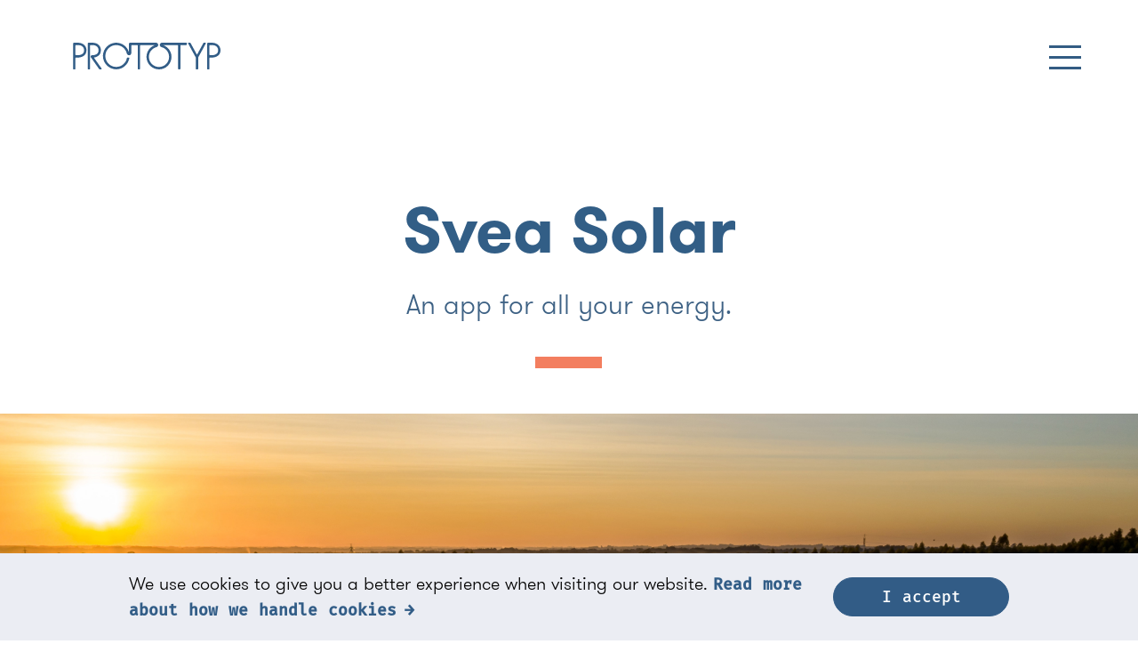

--- FILE ---
content_type: text/html;charset=utf-8
request_url: https://www.prototyp.se/en/cases/svea-solar-app-for-all-your-energy
body_size: 22170
content:
<!DOCTYPE html><html><head><meta charset="utf-8"><meta name="viewport" content="width=device-width, initial-scale=1"><title>Case: Svea Solar – App for All Your Energy | Prototyp</title><style>.container{margin:0 auto;width:100%}@media(min-width:640px){.container{max-width:640px}}@media(min-width:768px){.container{max-width:768px}}@media(min-width:1024px){.container{max-width:1024px}}@media(min-width:1280px){.container{max-width:1280px}}@media(min-width:1536px){.container{max-width:1536px}}html{font-family:Source Sans Pro,-apple-system,BlinkMacSystemFont,Segoe UI,Roboto,Helvetica Neue,Arial,sans-serif;font-size:16px;word-spacing:1px;-ms-text-size-adjust:100%;-webkit-text-size-adjust:100%;-moz-osx-font-smoothing:grayscale;-webkit-font-smoothing:antialiased;box-sizing:border-box}*,:after,:before{box-sizing:border-box;margin:0}@font-face{font-family:Fira Sans Medium;src:url(/_nuxt/FiraMono-Medium.Dqj20i_R.eot),url(/_nuxt/FiraMono-Medium.CvaTGvsE.ttf)}@font-face{font-family:Fira Sans Regular;src:url(/_nuxt/FiraMono-Regular.CxTc_o-D.eot),url(/_nuxt/FiraMono-Regular.BOGF5XMN.ttf)}@font-face{font-family:Fira Sans Bold;src:url(/_nuxt/FiraMono-Bold.BcapokbB.eot),url(/_nuxt/FiraMono-Bold.DOe4b4KV.ttf)}@font-face{font-family:GT Walsheim Bold;src:url(/_nuxt/GT-Walsheim-Bold.CNXqNE0k.eot),url(/_nuxt/GT-Walsheim-Bold.LaO0rly1.otf)}@font-face{font-family:GT Walsheim Bold Oblique;src:url(/_nuxt/GT-Walsheim-Bold-Oblique.DYzKgOp5.eot),url(/_nuxt/GT-Walsheim-Bold-Oblique.Cikwy8UG.otf)}@font-face{font-family:GT Walsheim Light;src:url(/_nuxt/GT-Walsheim-Light.BLYnsD7C.eot),url(/_nuxt/GT-Walsheim-Light.B5IAFF9z.ttf)}h1{color:#325e86;font-family:GT Walsheim Bold,sans-serif;font-size:35px;-webkit-hyphens:manual;hyphens:manual}@media(min-width:576px){h1{-webkit-hyphens:none;hyphens:none}}@media(min-width:992px){h1{font-size:73px}}h2{color:#fa8060;font-family:GT Walsheim Bold,sans-serif;font-size:30px;-webkit-hyphens:manual;hyphens:manual}@media(min-width:576px){h2{-webkit-hyphens:none;hyphens:none}}@media(min-width:992px){h2{font-size:35px}}h3{color:#030303;font-family:GT Walsheim Bold,sans-serif;font-size:20px}@media(min-width:992px){h3{font-size:25px}}h4{color:#030303;font-family:GT Walsheim Bold,sans-serif}@media(min-width:992px){h4{font-size:20px}}li,p{color:#050505;font-family:GT Walsheim Light,sans-serif;font-size:16px}@media(min-width:992px){li,p{font-size:20px}}p.hightlight{font-size:20px}@media(min-width:992px){p.hightlight{font-size:25px}}p.subheading{color:#3d6184;font-family:GT Walsheim Light,sans-serif;font-size:25px}@media(min-width:992px){p.subheading{font-size:30px}}strong{font-family:GT Walsheim Bold,sans-serif}a{color:#325d87;font-family:Fira Sans Medium,sans-serif;font-size:15px}@media(min-width:992px){a{font-size:18px}}a.basic,a.basic-inverted{border:1px solid #325c86;border-radius:100px;display:inline-block;font-family:Fira Sans Medium,sans-serif;font-size:15px;min-width:100%;padding:20px 30px;text-align:center;text-decoration:none;transition:all .2s ease}@media(min-width:992px){a.basic,a.basic-inverted{font-size:18px;min-width:370px}}a.basic-inverted:hover,a.basic:hover{cursor:pointer;transition:all .2s ease}a.basic-salmon{background-color:#f47f61;border-radius:40px;color:#fff;display:inline-block;font-family:Fira Sans Medium,sans-serif;font-size:15px;height:58px;line-height:25px;max-width:301px;min-width:-moz-min-content;min-width:min-content;padding:16px 24px;text-align:center;text-decoration:none;transition:all .2s ease;white-space:nowrap;width:100%}@media(min-width:992px){a.basic-salmon{font-size:18px;padding:16px 40px}}a.basic-salmon:hover{background-color:#f6b29f;cursor:pointer;transition:all .2s ease}a.basic-inverted:active,a.basic:active{transform:scale(.99)}a.basic{background-color:#325c86;color:#fff}a.basic:hover{background-color:#fff;color:#325c86}a.basic-inverted{border:1px solid #325c86;color:#325c86}a.basic-inverted:hover{background-color:#325c86;color:#fff}button.basic-salmon,input.basic-salmon{background-color:#f47f61;color:#fff}button.basic-salmon:hover,input.basic-salmon:hover{background-color:#f6b29f;color:#fff;cursor:pointer}div.subtitle{background-image:linear-gradient(90deg,#f37e5f,#f37e5f);background-position:0 100%;background-repeat:no-repeat;background-size:75px 13px;margin-bottom:5%;padding-bottom:20px}div.subtitle h2{font-size:20px}</style><style>.container[data-v-6021949a]{margin:0 auto;width:100%}@media(min-width:640px){.container[data-v-6021949a]{max-width:640px}}@media(min-width:768px){.container[data-v-6021949a]{max-width:768px}}@media(min-width:1024px){.container[data-v-6021949a]{max-width:1024px}}@media(min-width:1280px){.container[data-v-6021949a]{max-width:1280px}}@media(min-width:1536px){.container[data-v-6021949a]{max-width:1536px}}.router-link-exact-active[data-v-6021949a]{background-size:100% 6px!important}@media(min-width:1200px){.router-link-exact-active[data-v-6021949a]{background-size:100% 5px!important}}.router-link-exact-active>span[data-v-6021949a]{background-size:100% 6px!important}.Navbar-container[data-v-6021949a]{background-color:#fff;top:-20px!important;width:100%;z-index:100}@media(min-width:1200px){.Navbar-container[data-v-6021949a]{top:-50px!important}}.Navbar-container.js-is-sticky--change[data-v-6021949a],.Navbar-container.js-is-stuck[data-v-6021949a]{box-shadow:0 0 15px #00000026}@media(min-width:1200px){.Navbar-container.js-is-sticky--change[data-v-6021949a],.Navbar-container.js-is-stuck[data-v-6021949a]{background-color:#335c83}.Navbar-container.js-is-sticky--change .Navbar__language--left[data-v-6021949a],.Navbar-container.js-is-sticky--change .Navbar__language--right[data-v-6021949a],.Navbar-container.js-is-stuck .Navbar__language--left[data-v-6021949a],.Navbar-container.js-is-stuck .Navbar__language--right[data-v-6021949a]{border-color:#fff;color:#fff}.Navbar-container.js-is-sticky--change .Navbar__language--left.router-link-exact-active[data-v-6021949a],.Navbar-container.js-is-sticky--change .Navbar__language--right.router-link-exact-active[data-v-6021949a],.Navbar-container.js-is-stuck .Navbar__language--left.router-link-exact-active[data-v-6021949a],.Navbar-container.js-is-stuck .Navbar__language--right.router-link-exact-active[data-v-6021949a]{background-color:#fff;color:#335c83}.Navbar-container.js-is-sticky--change .Navbar__logo[data-v-6021949a],.Navbar-container.js-is-stuck .Navbar__logo[data-v-6021949a]{height:30px;margin:5%}.Navbar-container.js-is-sticky--change .Navbar__logo>path[data-v-6021949a],.Navbar-container.js-is-stuck .Navbar__logo>path[data-v-6021949a]{fill:#fff}}.Navbar-container.js-is-sticky--change .Navbar__link[data-v-6021949a],.Navbar-container.js-is-stuck .Navbar__link[data-v-6021949a]{background-image:linear-gradient(90deg,#fff,#fff);color:#fff}.Navbar[data-v-6021949a]{margin:0 auto;max-width:1440px}.Navbar__container[data-v-6021949a]{align-items:center;display:flex;flex-direction:row;justify-content:space-between;padding:48px 5% 15px}@media(min-width:1440px){.Navbar__container[data-v-6021949a]{padding:60px 3% 10px 5%}}.Navbar__logo[data-v-6021949a]{height:30px;padding-left:10%;transition:height .3s ease}@media(min-width:1440px){.Navbar__logo[data-v-6021949a]{height:42px;padding-left:0}}.Navbar__logo--mobile[data-v-6021949a]{height:30px;margin-bottom:10%}.Navbar__buttons[data-v-6021949a]{display:none;margin-top:14px}@media(min-width:1440px){.Navbar__buttons[data-v-6021949a]{display:flex}}.Navbar__language[data-v-6021949a]{display:flex;margin-top:15%}.Navbar__language__btn[data-v-6021949a]{border:1px solid #dbb496;color:#dbb496;display:inline-block;font-family:Fira Sans Medium,sans-serif;font-size:12px;height:25px;padding:5px 6px;text-decoration:none;text-transform:uppercase}.Navbar__language--left[data-v-6021949a]{border-bottom-left-radius:45%;border-top-left-radius:45%;margin-left:30px}.Navbar__language--right[data-v-6021949a]{border-bottom-right-radius:45%;border-top-right-radius:45%}.Navbar__language--left.router-link-exact-active[data-v-6021949a],.Navbar__language--right.router-link-exact-active[data-v-6021949a]{background-color:#dbb496;color:#fff}.Navbar__link[data-v-6021949a]{background-image:linear-gradient(90deg,#dbb496,#dbb496);background-position:0 100%;background-repeat:no-repeat;background-size:0 6px;color:#dbb496;display:inline-block;font-family:Fira Sans Medium,sans-serif;font-size:18px;height:31px;margin-left:30px;padding-top:3px;text-decoration:none;text-transform:uppercase;transition:background-size .5s ease}.Navbar__link[data-v-6021949a]:hover{background-size:100% 6px}@media(min-width:1440px){.Navbar__sidebar[data-v-6021949a]{display:none}}.Navbar__menu-list[data-v-6021949a]{margin-bottom:15%;margin-left:7%;width:300px}.Navbar__menu-list[data-v-6021949a]>*{text-decoration:none}.Navbar__menu-list>*>span[data-v-6021949a]{color:#dbb496;display:block;font-family:Fira Sans Medium,sans-serif;font-size:18px;margin-left:30px;margin-top:15%;text-transform:uppercase}.Navbar__menu-list>*>.Navbar__sidebar-underline[data-v-6021949a]{background-image:linear-gradient(90deg,#dbb496,#dbb496);background-position:0 100%;background-repeat:no-repeat;background-size:0 6px;display:inline-block;padding-bottom:10px;transition:background-size .5s ease}.Navbar__menu-list>*>.Navbar__sidebar-underline[data-v-6021949a]:hover{background-size:100% 6px}</style><style>.container[data-v-44507768]{margin:0 auto;width:100%}@media(min-width:640px){.container[data-v-44507768]{max-width:640px}}@media(min-width:768px){.container[data-v-44507768]{max-width:768px}}@media(min-width:1024px){.container[data-v-44507768]{max-width:1024px}}@media(min-width:1280px){.container[data-v-44507768]{max-width:1280px}}@media(min-width:1536px){.container[data-v-44507768]{max-width:1536px}}.Button[data-v-44507768]{cursor:pointer;height:30px;left:auto;margin-top:15px;position:absolute;right:5%;top:36px;width:36px}.Button__bar[data-v-44507768]{background-color:#335c83;height:10%;left:0;position:absolute;right:0}.MenuPanel[data-v-44507768]{background-color:#fff;height:100%;left:0;overflow-x:hidden;padding-top:0;position:fixed;top:0;transition:.2s;width:300px;z-index:1000}.slide-enter-active[data-v-44507768],.slide-leave-active[data-v-44507768]{transition:width .2s}.slide-enter[data-v-44507768],.slide-leave-to[data-v-44507768]{width:0!important}.fade-enter-active[data-v-44507768],.fade-leave-active[data-v-44507768]{transition:opacity .25s}.fade-enter[data-v-44507768],.fade-leave-to[data-v-44507768]{opacity:0}.Overlay[data-v-44507768]{background:#0000004d;inset:0;position:fixed;z-index:999}</style><style>.Case[data-v-f20395ac]{overflow-x:hidden;width:100%}</style><style>.container[data-v-097d8f21]{margin:0 auto;width:100%}@media(min-width:640px){.container[data-v-097d8f21]{max-width:640px}}@media(min-width:768px){.container[data-v-097d8f21]{max-width:768px}}@media(min-width:1024px){.container[data-v-097d8f21]{max-width:1024px}}@media(min-width:1280px){.container[data-v-097d8f21]{max-width:1280px}}@media(min-width:1536px){.container[data-v-097d8f21]{max-width:1536px}}.Footer[data-v-097d8f21]{background-color:#325c86;overflow-x:hidden;width:100%}.Footer__container[data-v-097d8f21]{padding:86px 35px}@media(min-width:992px){.Footer__container[data-v-097d8f21]{margin:0 auto;max-width:1440px;padding:86px 100px}}.Footer__divider[data-v-097d8f21]{background-color:#000;border:none;display:block;height:1.5px;margin:22px auto;opacity:.2;width:100%}@media(min-width:768px){.Footer__divider[data-v-097d8f21]{margin:35px auto}}.Footer__section[data-v-097d8f21]{display:flex;flex-direction:column;gap:130px;margin-top:82px;text-align:center}@media(min-width:992px){.Footer__section[data-v-097d8f21]{flex-direction:row-reverse;gap:50px;margin-top:67px;text-align:left}}.Footer__row[data-v-097d8f21]{display:flex;flex-direction:column;gap:50px}@media(min-width:576px){.Footer__row[data-v-097d8f21]{flex-direction:row;gap:35px;justify-content:space-around}}@media(min-width:768px){.Footer__row[data-v-097d8f21]{justify-content:space-evenly}}@media(min-width:992px){.Footer__row[data-v-097d8f21]{justify-content:start;width:50%}}@media(min-width:1200px){.Footer__row[data-v-097d8f21]{gap:65px}}.Footer__col h3[data-v-097d8f21]{color:#fff;line-height:24px;margin-bottom:18px}@media(min-width:992px){.Footer__col h3[data-v-097d8f21]{line-height:32px}}.Footer__col .inj[data-v-097d8f21] a,.Footer__col .inj[data-v-097d8f21] p{color:#fff;font-family:GT Walsheim Light;font-size:16px;line-height:26px}.Footer__col .inj[data-v-097d8f21] a{text-decoration-style:solid;text-decoration-thickness:1px;text-underline-offset:.1em}@media(min-width:992px){.Footer__col .inj[data-v-097d8f21] a,.Footer__col .inj[data-v-097d8f21] p{font-size:20px;line-height:32px;white-space:nowrap}}.Footer__col .inj[data-v-097d8f21] a:hover{opacity:.7}.Footer__social-row[data-v-097d8f21]{color:#fff;display:flex;flex-direction:row;gap:45px;justify-content:center;margin-top:60px}@media(min-width:992px){.Footer__social-row[data-v-097d8f21]{gap:27px;justify-content:start;margin-top:30px}}.Footer__logo-row[data-v-097d8f21]{color:#fff;margin:0 auto 25px;max-width:285px}@media(min-width:992px){.Footer__logo-row[data-v-097d8f21]{margin:0 0 23px;width:211px}}.Footer__logo-row img[data-v-097d8f21]{width:100%}.Footer__logo-text[data-v-097d8f21] p{color:#fff;font-size:20px;line-height:32px;margin:0 auto;max-width:450px}@media(min-width:992px){.Footer__logo-text[data-v-097d8f21] p{font-size:25px;line-height:35px}}@media(min-width:992px){.Footer__logo-text[data-v-097d8f21] p{max-width:540px}}.Footer__social-col svg[data-v-097d8f21]{color:#fff}@media(min-width:992px){.Footer__social-col svg[data-v-097d8f21]:hover{color:#f47f61}}</style><style>.container[data-v-31015b2b]{margin:0 auto;width:100%}@media(min-width:640px){.container[data-v-31015b2b]{max-width:640px}}@media(min-width:768px){.container[data-v-31015b2b]{max-width:768px}}@media(min-width:1024px){.container[data-v-31015b2b]{max-width:1024px}}@media(min-width:1280px){.container[data-v-31015b2b]{max-width:1280px}}@media(min-width:1536px){.container[data-v-31015b2b]{max-width:1536px}}.Subscribe__container[data-v-31015b2b]{margin:0 auto;max-width:1440px;text-align:center}.Subscribe__row[data-v-31015b2b]{display:flex;flex-direction:column}.Subscribe__title[data-v-31015b2b]{color:#fff;line-height:34px;margin-bottom:10px}@media(min-width:992px){.Subscribe__title[data-v-31015b2b]{line-height:45px}}.Subscribe__text[data-v-31015b2b] p{color:#fff;font-size:20px;line-height:32px;margin-bottom:40px}@media(min-width:992px){.Subscribe__text[data-v-31015b2b] p{font-size:25px;line-height:35px}}@media(min-width:1200px){.Subscribe__text[data-v-31015b2b] p{margin:0 auto 40px;max-width:1027px}}.Subscribe__success[data-v-31015b2b] p{color:#fff;font-family:GT Walsheim Bold,sans-serif;font-size:20px;line-height:32px;margin-bottom:40px;white-space:pre-line}@media(min-width:992px){.Subscribe__success[data-v-31015b2b] p{font-size:25px;line-height:35px}}@media(min-width:992px){.Subscribe__success[data-v-31015b2b] p{margin-bottom:15px}}</style><style>.container[data-v-cdc3aeeb]{margin:0 auto;width:100%}@media(min-width:640px){.container[data-v-cdc3aeeb]{max-width:640px}}@media(min-width:768px){.container[data-v-cdc3aeeb]{max-width:768px}}@media(min-width:1024px){.container[data-v-cdc3aeeb]{max-width:1024px}}@media(min-width:1280px){.container[data-v-cdc3aeeb]{max-width:1280px}}@media(min-width:1536px){.container[data-v-cdc3aeeb]{max-width:1536px}}.SubscribeForm__form[data-v-cdc3aeeb]{display:flex;flex-direction:column;gap:40px;justify-content:center;width:100%}@media(min-width:992px){.SubscribeForm__form[data-v-cdc3aeeb]{flex-direction:row;gap:30px}}.SubscribeForm__input[data-v-cdc3aeeb]{align-self:center;display:block;max-width:394px;width:100%}@media(min-width:992px){.SubscribeForm__input[data-v-cdc3aeeb]{max-width:369px}}.SubscribeForm__about-privacy[data-v-cdc3aeeb]{margin-bottom:40px;margin-top:15px}@media(min-width:992px){.SubscribeForm__about-privacy[data-v-cdc3aeeb]{margin-bottom:25px}}.SubscribeForm__about-privacy[data-v-cdc3aeeb] a,.SubscribeForm__about-privacy[data-v-cdc3aeeb] p{color:#fff;font-family:GT Walsheim Light;font-size:16px;line-height:26px}.SubscribeForm__about-privacy[data-v-cdc3aeeb] a{text-decoration-style:solid;text-decoration-thickness:1px;text-underline-offset:.1em}.SubscribeForm__about-privacy[data-v-cdc3aeeb] a:hover{opacity:.7}</style><style>.container[data-v-f616af8f]{margin:0 auto;width:100%}@media(min-width:640px){.container[data-v-f616af8f]{max-width:640px}}@media(min-width:768px){.container[data-v-f616af8f]{max-width:768px}}@media(min-width:1024px){.container[data-v-f616af8f]{max-width:1024px}}@media(min-width:1280px){.container[data-v-f616af8f]{max-width:1280px}}@media(min-width:1536px){.container[data-v-f616af8f]{max-width:1536px}}.SubscribeInput__input[data-v-f616af8f]{border:1px solid transparent;border-radius:20px;font-family:GT Walsheim Light;font-size:20px;height:58px;line-height:25px;padding:16px 23px;text-overflow:ellipsis;transition:all .2s ease;width:100%}.SubscribeInput__input[data-v-f616af8f]::-moz-placeholder{color:#000;opacity:.3;text-align:center}.SubscribeInput__input[data-v-f616af8f]::placeholder{color:#000;opacity:.3;text-align:center}@media(min-width:992px){.SubscribeInput__input[data-v-f616af8f]::-moz-placeholder{text-align:left}.SubscribeInput__input[data-v-f616af8f]::placeholder{text-align:left}}.SubscribeInput__input[data-v-f616af8f]:focus,.SubscribeInput__input[data-v-f616af8f]:focus-visible,.SubscribeInput__input[data-v-f616af8f]:focus-within{outline:none}.SubscribeInput .invalid[data-v-f616af8f]{border:1.5px solid #f47f61;outline:none}.SubscribeInput__input-feedback[data-v-f616af8f]{color:#f47f61;margin:18px 0 0;text-align:center}@media(min-width:992px){.SubscribeInput__input-feedback[data-v-f616af8f]{margin-left:24.5px;text-align:left}}</style><style>.container[data-v-d882a165]{margin:0 auto;width:100%}@media(min-width:640px){.container[data-v-d882a165]{max-width:640px}}@media(min-width:768px){.container[data-v-d882a165]{max-width:768px}}@media(min-width:1024px){.container[data-v-d882a165]{max-width:1024px}}@media(min-width:1280px){.container[data-v-d882a165]{max-width:1280px}}@media(min-width:1536px){.container[data-v-d882a165]{max-width:1536px}}.SubmitButton[data-v-d882a165]{-webkit-appearance:none;-moz-appearance:none;appearance:none;border:none;border-radius:40px;font-family:Fira Sans Medium,sans-serif;font-size:15px;height:58px;max-width:241px;min-width:-moz-min-content;min-width:min-content;padding:16px 24px;text-decoration:none;transition:background-color .2s ease;width:100%}@media(min-width:992px){.SubmitButton[data-v-d882a165]{font-size:18px;min-width:206px;padding-left:40px;padding-right:40px}}</style><style>@charset "UTF-8";.container[data-v-fea6356e]{margin:0 auto;width:100%}@media(min-width:640px){.container[data-v-fea6356e]{max-width:640px}}@media(min-width:768px){.container[data-v-fea6356e]{max-width:768px}}@media(min-width:1024px){.container[data-v-fea6356e]{max-width:1024px}}@media(min-width:1280px){.container[data-v-fea6356e]{max-width:1280px}}@media(min-width:1536px){.container[data-v-fea6356e]{max-width:1536px}}.CookieAlert[data-v-fea6356e]{background-color:#ebedf3;bottom:0;position:fixed;width:100%;z-index:10}.CookieAlert__wrapper[data-v-fea6356e]{box-sizing:border-box;display:flex;flex-direction:column;justify-content:space-between;margin:0 auto;max-width:1440px;padding:20px 35px;width:100%}@media(min-width:768px){.CookieAlert__wrapper[data-v-fea6356e]{flex-direction:row;padding-left:75px;padding-right:75px}}@media(min-width:992px){.CookieAlert__wrapper[data-v-fea6356e]{padding-left:145px;padding-right:145px}}.CookieAlert__button[data-v-fea6356e]{align-self:center;display:block;margin-top:8px;min-width:auto;padding:10px;width:100%}@media(min-width:768px){.CookieAlert__button[data-v-fea6356e]{margin-top:0;width:20%}}.CookieAlert__link[data-v-fea6356e]{font-weight:700;text-decoration:none}.CookieAlert__link[data-v-fea6356e]:after{content:"→";display:inline-block;height:10px;margin-left:9px;width:10px}.CookieAlert__text[data-v-fea6356e]{line-height:28px;padding-right:0;width:100%}@media(min-width:768px){.CookieAlert__text[data-v-fea6356e]{padding-right:8px;width:80%}}</style><style>.container[data-v-77c0875d]{margin:0 auto;width:100%}@media(min-width:640px){.container[data-v-77c0875d]{max-width:640px}}@media(min-width:768px){.container[data-v-77c0875d]{max-width:768px}}@media(min-width:1024px){.container[data-v-77c0875d]{max-width:1024px}}@media(min-width:1280px){.container[data-v-77c0875d]{max-width:1280px}}@media(min-width:1536px){.container[data-v-77c0875d]{max-width:1536px}}.Header-container[data-v-77c0875d]{height:110%;margin:65px auto 0;max-width:1440px}@media(min-width:992px){.Header-container[data-v-77c0875d]{margin-top:125px}}.Header[data-v-77c0875d]{width:76%}@media(max-width:575px){.Header[data-v-77c0875d]{width:95%}}.Header[data-v-77c0875d]{background-image:linear-gradient(90deg,#f37e5f,#f37e5f);background-position:50% 100%;background-repeat:no-repeat;background-size:75px 13px;margin:0 auto;text-align:center}.Header__text[data-v-77c0875d]{margin-bottom:13px}.Header__text--negative-margin[data-v-77c0875d]{margin-bottom:-20px}.Header__subheader[data-v-77c0875d]{margin:0 auto;padding-bottom:50px}@media(min-width:992px){.Header__subheader[data-v-77c0875d]{width:100%}}.Header__subheader>.inj[data-v-77c0875d] p{color:#3d6184;font-family:GT Walsheim Light,sans-serif;font-size:25px}@media(min-width:992px){.Header__subheader>.inj[data-v-77c0875d] p{font-size:30px}}</style><style>.container[data-v-b59c7900]{margin:0 auto;width:100%}@media(min-width:640px){.container[data-v-b59c7900]{max-width:640px}}@media(min-width:768px){.container[data-v-b59c7900]{max-width:768px}}@media(min-width:1024px){.container[data-v-b59c7900]{max-width:1024px}}@media(min-width:1280px){.container[data-v-b59c7900]{max-width:1280px}}@media(min-width:1536px){.container[data-v-b59c7900]{max-width:1536px}}.Hero[data-v-b59c7900]{margin-top:45px;text-align:center}@media(min-width:768px){.Hero[data-v-b59c7900]{margin-top:4%}}.Hero__description-container[data-v-b59c7900]{margin:35px auto 0;max-width:1440px}.Hero__description[data-v-b59c7900]{margin:2% 12% 0}.Hero__description[data-v-b59c7900] p{font-size:20px}@media(min-width:992px){.Hero__description[data-v-b59c7900] p{font-size:25px}}.Hero__description[data-v-b59c7900] p a{font-family:inherit;font-size:inherit}.Hero__divider[data-v-b59c7900]{background-color:#edeced;border:none;height:1px;margin:50px auto;width:75%}@media(min-width:768px){.Hero__divider[data-v-b59c7900]{margin:3% auto}}</style><style>.container[data-v-7cd82a8b]{margin:0 auto;width:100%}@media(min-width:640px){.container[data-v-7cd82a8b]{max-width:640px}}@media(min-width:768px){.container[data-v-7cd82a8b]{max-width:768px}}@media(min-width:1024px){.container[data-v-7cd82a8b]{max-width:1024px}}@media(min-width:1280px){.container[data-v-7cd82a8b]{max-width:1280px}}@media(min-width:1536px){.container[data-v-7cd82a8b]{max-width:1536px}}.HeroVideo__image[data-v-7cd82a8b]{background-position:50%;background-size:cover;height:300px;max-height:600px}@media(min-width:768px){.HeroVideo__image[data-v-7cd82a8b]{height:400px}}@media(min-width:992px){.HeroVideo__image[data-v-7cd82a8b]{height:600px}}.HeroVideo__video[data-v-7cd82a8b]{background-color:#000;max-height:600px;width:100%}</style><style>.container[data-v-52524b43]{margin:0 auto;width:100%}@media(min-width:640px){.container[data-v-52524b43]{max-width:640px}}@media(min-width:768px){.container[data-v-52524b43]{max-width:768px}}@media(min-width:1024px){.container[data-v-52524b43]{max-width:1024px}}@media(min-width:1280px){.container[data-v-52524b43]{max-width:1280px}}@media(min-width:1536px){.container[data-v-52524b43]{max-width:1536px}}.injj[data-v-52524b43] li{color:#050505;font-family:GT Walsheim Light,sans-serif;font-size:16px}@media(min-width:992px){.injj[data-v-52524b43] li{font-size:20px}}.Overview-container[data-v-52524b43]{margin:0 auto;max-width:1440px}.Overview[data-v-52524b43]{display:block;margin:5% 35px 0}@media(min-width:768px){.Overview[data-v-52524b43]{display:flex;justify-content:space-between;margin:2% 75px}}@media(min-width:992px){.Overview[data-v-52524b43]{margin:2% 145px}}.Overview__h2[data-v-52524b43]{background-image:linear-gradient(90deg,#f37e5f,#f37e5f);background-position:0 100%;background-repeat:no-repeat;background-size:75px 13px;margin-bottom:25px;padding-bottom:20px}@media(min-width:768px){.Overview__h2[data-v-52524b43]{margin-bottom:5%}}.Overview__h2[data-v-52524b43]>*{font-size:20px}.Overview__block[data-v-52524b43]{padding-bottom:30px;width:90%}@media(min-width:768px){.Overview__block[data-v-52524b43]{padding-top:0;width:45%}}.Overview__block--centered[data-v-52524b43]{width:100%}.Overview__list[data-v-52524b43]{padding-bottom:30px;padding-left:0}.Overview__list[data-v-52524b43]:last-child{padding-bottom:0}@media(min-width:992px){.Overview__list[data-v-52524b43]{padding-left:20%}}.Overview__list--centered[data-v-52524b43]{padding-left:0;text-align:center}.Overview__icons[data-v-52524b43]{display:flex;flex-wrap:wrap;max-width:370px;padding-top:10px}.Overview__icons img[data-v-52524b43]{padding-bottom:2px;padding-right:2px;width:20%}</style><style>.container[data-v-a400864d]{margin:0 auto;width:100%}@media(min-width:640px){.container[data-v-a400864d]{max-width:640px}}@media(min-width:768px){.container[data-v-a400864d]{max-width:768px}}@media(min-width:1024px){.container[data-v-a400864d]{max-width:1024px}}@media(min-width:1280px){.container[data-v-a400864d]{max-width:1280px}}@media(min-width:1536px){.container[data-v-a400864d]{max-width:1536px}}.SectionText-container[data-v-a400864d]{margin:50px auto;max-width:1440px}.SectionText[data-v-a400864d]{max-width:1440px;padding:0 35px;position:relative}@media(min-width:768px){.SectionText[data-v-a400864d]{padding:0 75px}}@media(min-width:992px){.SectionText[data-v-a400864d]{padding:0 145px}}@media(min-width:768px){.SectionText__header[data-v-a400864d]{position:absolute;top:0;width:18%}}.SectionText__html[data-v-a400864d]{margin:0 auto;max-width:540px}@media(min-width:768px){.SectionText__html[data-v-a400864d]{display:flex;flex-direction:column;padding-top:70px}}@media(min-width:992px){.SectionText__html[data-v-a400864d]{max-width:680px}}.SectionText__html[data-v-a400864d] h2{color:#325c86;display:inline-block;line-height:38px;margin-bottom:8px;margin-top:24px}@media(min-width:992px){.SectionText__html[data-v-a400864d] h2{line-height:45px}}.SectionText__html[data-v-a400864d] h2 a{color:inherit;font-family:inherit;font-size:inherit;text-decoration:none}.SectionText__html[data-v-a400864d] h3{color:#f37e5f;font-size:20px;line-height:33px}@media(min-width:992px){.SectionText__html[data-v-a400864d] h3:after{background-color:#f37e5f;content:"";display:block;height:13px;margin:20px auto 0;width:75px}}.SectionText__html[data-v-a400864d] p,.SectionText__html[data-v-a400864d] ul{margin-bottom:20px}@media(min-width:768px){.SectionText__html[data-v-a400864d] p:first-child,.SectionText__html[data-v-a400864d] ul:first-child{margin-top:15px}}@media(min-width:992px){.SectionText__html[data-v-a400864d] p:first-child,.SectionText__html[data-v-a400864d] ul:first-child{margin-top:0}}.SectionText__html[data-v-a400864d] strong{font-family:GT Walsheim Bold,sans-serif}.SectionText__html[data-v-a400864d] blockquote{display:flex;flex-direction:row;justify-content:right}@media(min-width:768px){.SectionText__html[data-v-a400864d] blockquote{justify-content:space-between}}@media(min-width:992px){.SectionText__html[data-v-a400864d] blockquote{align-self:center;margin-top:40px;width:768px}}@media(min-width:1200px){.SectionText__html[data-v-a400864d] blockquote{width:992px}}@media(min-width:768px){.SectionText__html[data-v-a400864d] blockquote:before{background-color:#050505;content:"";display:inline-block;height:12px;width:8%}}@media(min-width:1200px){.SectionText__html[data-v-a400864d] blockquote:before{max-width:6%}}.SectionText__html[data-v-a400864d] blockquote p{position:relative;top:-7px;width:93%}@media(min-width:768px){.SectionText__html[data-v-a400864d] blockquote p{width:86%}}@media(min-width:992px){.SectionText__html[data-v-a400864d] blockquote p{width:89%}}.SectionText__html[data-v-a400864d] blockquote p em{color:#050505;display:block;font-family:GT Walsheim Bold Oblique,sans-serif;font-size:20px;font-style:normal;line-height:24px}@media(min-width:992px){.SectionText__html[data-v-a400864d] blockquote p em{font-size:25px;line-height:32px}}.SectionText__html[data-v-a400864d] blockquote p em{margin-bottom:6px}.SectionText__html[data-v-a400864d] img{display:block;margin:0 auto 20px;width:100%}@media(min-width:768px){.SectionText__html[data-v-a400864d] img{max-width:100%;width:auto}}.SectionText__html[data-v-a400864d] img.left{float:left;margin-right:30px}.SectionText__html[data-v-a400864d] img.right{float:right;margin-left:30px}.SectionText__html[data-v-a400864d] iframe{margin:10px auto 20px;max-height:390px;width:100%}@media(min-width:992px){.SectionText__html[data-v-a400864d] iframe{margin-top:20px}}</style><style>.container[data-v-783d14d0]{margin:0 auto;width:100%}@media(min-width:640px){.container[data-v-783d14d0]{max-width:640px}}@media(min-width:768px){.container[data-v-783d14d0]{max-width:768px}}@media(min-width:1024px){.container[data-v-783d14d0]{max-width:1024px}}@media(min-width:1280px){.container[data-v-783d14d0]{max-width:1280px}}@media(min-width:1536px){.container[data-v-783d14d0]{max-width:1536px}}.SectionTeam[data-v-783d14d0],.SectionTeam-container[data-v-783d14d0]{position:relative}.SectionTeam[data-v-783d14d0]{margin:50px auto;max-width:1440px;min-height:100px;overflow:hidden;padding:0 35px}.SectionTeam__shadow[data-v-783d14d0]{bottom:-50px;display:none;overflow:visible;position:absolute;right:-1000px;z-index:-2}@media(min-width:768px){.SectionTeam__shadow[data-v-783d14d0]{display:block}.SectionTeam[data-v-783d14d0]{padding:0 75px}}@media(min-width:992px){.SectionTeam[data-v-783d14d0]{padding:0 145px}}@media(min-width:768px){.SectionTeam__header[data-v-783d14d0]{position:absolute;top:0;width:18%}}.SectionTeam__list[data-v-783d14d0]{display:flex;flex-direction:row;flex-wrap:wrap;padding:5% 0 0}@media(min-width:768px){.SectionTeam__list[data-v-783d14d0]{padding:5% 0 0 25%}}.SectionTeam__list-item[data-v-783d14d0]{padding-bottom:3%;width:50%}@media(min-width:768px){.SectionTeam__list-item[data-v-783d14d0]{width:40%}}.SectionTeam__role[data-v-783d14d0]{text-transform:uppercase}</style><style>@keyframes rotate-9d546155{0%{transform:rotate(2turn)}to{transform:rotate(0)}}@keyframes slide-9d546155{0%{opacity:0;transform:translate(414.62px,-339.01px)}12.5%{opacity:1;transform:translate(306.55px,-294.24px)}25%{opacity:1;transform:translate(206.8px,-233.12px)}37.5%{opacity:1;transform:translate(117.85px,-157.14px)}50%{opacity:1;transform:translate(41.87px,-68.19px)}62.5%{opacity:1;transform:translate(-19.24px,31.55px)}75%{opacity:1;transform:translate(-64.01px,139.62px)}87.5%{opacity:1;transform:translate(-91.32px,253.27px)}to{opacity:0;transform:translate(-100.5px,370px)}}#circle[data-v-9d546155]{animation:slide-9d546155 7s linear;opacity:0;transform:translate(414.62px,-339.01px)}#circle[data-v-9d546155],#circle-inside[data-v-9d546155]{animation-play-state:paused}#circle-inside[data-v-9d546155]{animation:rotate-9d546155 4s linear infinite;transform-box:fill-box;transform-origin:45% 50%}</style><style>.container[data-v-eca9c0b0]{margin:0 auto;width:100%}@media(min-width:640px){.container[data-v-eca9c0b0]{max-width:640px}}@media(min-width:768px){.container[data-v-eca9c0b0]{max-width:768px}}@media(min-width:1024px){.container[data-v-eca9c0b0]{max-width:1024px}}@media(min-width:1280px){.container[data-v-eca9c0b0]{max-width:1280px}}@media(min-width:1536px){.container[data-v-eca9c0b0]{max-width:1536px}}.Cta[data-v-eca9c0b0]{padding:20px 0 100px}.Cta__container[data-v-eca9c0b0]{position:relative;z-index:2}.Cta__motive-container[data-v-eca9c0b0]{margin:0 auto;max-width:1440px}.Cta__motive[data-v-eca9c0b0]{margin:100px auto 0;min-height:200px;padding-bottom:50px;padding-left:35px;padding-right:35px;text-align:center}@media(min-width:768px){.Cta__motive[data-v-eca9c0b0]{width:70%}}.Cta__motive>.title[data-v-eca9c0b0]{color:#050505;padding-bottom:20px}@media(min-width:992px){.Cta__motive>.title[data-v-eca9c0b0]{font-size:35px}}.Cta__motive>p[data-v-eca9c0b0]{color:#050505;padding-bottom:50px}.Cta__image-motivation-left[data-v-eca9c0b0]{display:none;left:0;position:absolute;z-index:-1}@media(min-width:1200px){.Cta__image-motivation-left[data-v-eca9c0b0]{display:block}}.Cta__image-motivation-right[data-v-eca9c0b0]{display:none;position:absolute;right:0;top:0;z-index:-1}@media(min-width:1200px){.Cta__image-motivation-right[data-v-eca9c0b0]{display:block}}</style><style>.container[data-v-5d3f91ff]{margin:0 auto;width:100%}@media(min-width:640px){.container[data-v-5d3f91ff]{max-width:640px}}@media(min-width:768px){.container[data-v-5d3f91ff]{max-width:768px}}@media(min-width:1024px){.container[data-v-5d3f91ff]{max-width:1024px}}@media(min-width:1280px){.container[data-v-5d3f91ff]{max-width:1280px}}@media(min-width:1536px){.container[data-v-5d3f91ff]{max-width:1536px}}.Button[data-v-5d3f91ff]{text-align:center}</style><link rel="stylesheet" href="/_nuxt/entry.BwohSIt2.css" crossorigin><link rel="stylesheet" href="/_nuxt/swiper-vue.DJHdZmOr.css" crossorigin><link rel="stylesheet" href="/_nuxt/BasicHeader.CExgRW2C.css" crossorigin><link rel="stylesheet" href="/_nuxt/SectionText.bisoeKCD.css" crossorigin><link rel="stylesheet" href="/_nuxt/Cta.dr2P-vJp.css" crossorigin><link rel="modulepreload" as="script" crossorigin href="/_nuxt/CwXAfHac.js"><link rel="modulepreload" as="script" crossorigin href="/_nuxt/-9yQGTBt.js"><link rel="modulepreload" as="script" crossorigin href="/_nuxt/D_RFr1n3.js"><link rel="modulepreload" as="script" crossorigin href="/_nuxt/BKWlpPz9.js"><link rel="modulepreload" as="script" crossorigin href="/_nuxt/C0Rlrcoy.js"><link rel="modulepreload" as="script" crossorigin href="/_nuxt/XN6K6d5A.js"><link rel="modulepreload" as="script" crossorigin href="/_nuxt/BWkaiBiy.js"><link rel="modulepreload" as="script" crossorigin href="/_nuxt/Cl7i6j1M.js"><link rel="modulepreload" as="script" crossorigin href="/_nuxt/BoH-qcTJ.js"><link rel="modulepreload" as="script" crossorigin href="/_nuxt/wfYTQtY-.js"><link rel="modulepreload" as="script" crossorigin href="/_nuxt/B2UdjXXV.js"><link rel="modulepreload" as="script" crossorigin href="/_nuxt/wDTVxpux.js"><link rel="modulepreload" as="script" crossorigin href="/_nuxt/DfkNmQmP.js"><link rel="modulepreload" as="script" crossorigin href="/_nuxt/14Gf3R_W.js"><link rel="modulepreload" as="script" crossorigin href="/_nuxt/CJG73nk0.js"><link rel="modulepreload" as="script" crossorigin href="/_nuxt/Chc9leFy.js"><link rel="modulepreload" as="script" crossorigin href="/_nuxt/DDEDITbE.js"><link rel="modulepreload" as="script" crossorigin href="/_nuxt/Dko6Hmmp.js"><link rel="modulepreload" as="script" crossorigin href="/_nuxt/CNCthh_j.js"><link rel="preload" as="fetch" fetchpriority="low" crossorigin="anonymous" href="/_nuxt/builds/meta/4c1cd93e-52e7-4065-b5c1-99dd07c84307.json"><script type="module" src="/_nuxt/CwXAfHac.js" crossorigin></script><link rel="prefetch" as="image" type="image/svg+xml" href="/_nuxt/logo-white.kfB3Nrch.svg"><link rel="prefetch" as="image" type="image/png" href="/_nuxt/labImg.CHS8GEq-.png"><link rel="prefetch" as="image" type="image/svg+xml" href="/_nuxt/Logo.CVCYWIPO.svg"><link rel="prefetch" as="image" type="image/svg+xml" href="/_nuxt/TheGlobalGoals_Icons_Color_Goal_1.ChYvrEYq.svg"><link rel="prefetch" as="image" type="image/svg+xml" href="/_nuxt/TheGlobalGoals_Icons_Color_Goal_10.DSk7WP0l.svg"><link rel="prefetch" as="image" type="image/svg+xml" href="/_nuxt/TheGlobalGoals_Icons_Color_Goal_11.DcbER36C.svg"><link rel="prefetch" as="image" type="image/svg+xml" href="/_nuxt/TheGlobalGoals_Icons_Color_Goal_12.CuFo78vy.svg"><link rel="prefetch" as="image" type="image/svg+xml" href="/_nuxt/TheGlobalGoals_Icons_Color_Goal_13.CXBZKpho.svg"><link rel="prefetch" as="image" type="image/svg+xml" href="/_nuxt/TheGlobalGoals_Icons_Color_Goal_14.CMBCtyYJ.svg"><link rel="prefetch" as="image" type="image/svg+xml" href="/_nuxt/TheGlobalGoals_Icons_Color_Goal_15.DjuukJuX.svg"><link rel="prefetch" as="image" type="image/svg+xml" href="/_nuxt/TheGlobalGoals_Icons_Color_Goal_16.DWJWFA_e.svg"><link rel="prefetch" as="image" type="image/svg+xml" href="/_nuxt/TheGlobalGoals_Icons_Color_Goal_17.CQ0K-RF-.svg"><link rel="prefetch" as="image" type="image/svg+xml" href="/_nuxt/TheGlobalGoals_Icons_Color_Goal_2.Sj20Y4SA.svg"><link rel="prefetch" as="image" type="image/svg+xml" href="/_nuxt/TheGlobalGoals_Icons_Color_Goal_3.BpIcTOr2.svg"><link rel="prefetch" as="image" type="image/svg+xml" href="/_nuxt/TheGlobalGoals_Icons_Color_Goal_4.CNiEbNtN.svg"><link rel="prefetch" as="image" type="image/svg+xml" href="/_nuxt/TheGlobalGoals_Icons_Color_Goal_5.D_e8s6HV.svg"><link rel="prefetch" as="image" type="image/svg+xml" href="/_nuxt/TheGlobalGoals_Icons_Color_Goal_6.Ffw1nZgj.svg"><link rel="prefetch" as="image" type="image/svg+xml" href="/_nuxt/TheGlobalGoals_Icons_Color_Goal_7.Cc5vwNrI.svg"><link rel="prefetch" as="image" type="image/svg+xml" href="/_nuxt/TheGlobalGoals_Icons_Color_Goal_8.Ds2zPkmh.svg"><link rel="prefetch" as="image" type="image/svg+xml" href="/_nuxt/TheGlobalGoals_Icons_Color_Goal_9.CEG0PaFR.svg"><link rel="prefetch" as="image" type="image/svg+xml" href="/_nuxt/cta-block-image-1.BCMgGrxi.svg"><link rel="prefetch" as="image" type="image/svg+xml" href="/_nuxt/cta-block-image-3.ah-rrRXN.svg"><link rel="prefetch" as="image" type="image/svg+xml" href="/_nuxt/defaultEmployeeImg.AfRk1rhf.svg"><link rel="prefetch" as="image" type="image/svg+xml" href="/_nuxt/greenShadow.4lcPyowh.svg"><link rel="prefetch" as="image" type="image/svg+xml" href="/_nuxt/hero-img.BEta32Mu.svg"><link rel="prefetch" as="image" type="image/svg+xml" href="/_nuxt/work-image-0.BHS3tDvg.svg"><link rel="prefetch" as="image" type="image/svg+xml" href="/_nuxt/work-image-1.0a9obusF.svg"><link rel="prefetch" as="image" type="image/svg+xml" href="/_nuxt/work-image-2.BCY3EUg0.svg"><link rel="prefetch" as="image" type="image/svg+xml" href="/_nuxt/work-image-3.B-xsdkc5.svg"><link rel="prefetch" as="image" type="image/png" href="/_nuxt/shadow_faq_mobile.DYZbm3pu.png"><link rel="prefetch" as="image" type="image/svg+xml" href="/_nuxt/cta-block-image-2-mobile.D0WBmdvk.svg"><link rel="prefetch" as="image" type="image/svg+xml" href="/_nuxt/cta-block-image-2.UlYI9zlu.svg"><link rel="prefetch" as="image" type="image/svg+xml" href="/_nuxt/cases-header-background-right.BE0qzoRX.svg"><link rel="prefetch" as="image" type="image/svg+xml" href="/_nuxt/defaultEmployeeImg-smaller.B9uGx4iR.svg"><link rel="prefetch" as="image" type="image/svg+xml" href="/_nuxt/team-page-hero.C9SVcgv4.svg"><link rel="prefetch" as="image" type="image/svg+xml" href="/_nuxt/team-page-hero-mobile.DCA1VFpq.svg"><meta property="og:site_name" content="Prototyp Stockholm"><meta name="twitter:card" content="summary_large_image"><meta name="twitter:title" content="Case: Svea Solar – App for All Your Energy | Prototyp"><meta name="twitter:url" content="/en/cases/svea-solar-app-for-all-your-energy"><meta property="og:url" content="/en/cases/svea-solar-app-for-all-your-energy"><link rel="shortcut icon" type="image/vnd.microsoft.icon" href="/favicon.ico"><link rel="icon" type="image/png" href="/favicon-16x16.png" sizes="16x16"><link rel="icon" type="image/png" href="/favicon-32x32.png" sizes="32x32"><link rel="icon" type="image/png" href="/favicon-96x96.png" sizes="96x96"><meta name="description" content="We have developed an app that makes it easier for electricity consumers and solar panel owners to keep track of their solar energy data."><meta name="twitter:description" content="We have developed an app that makes it easier for electricity consumers and solar panel owners to keep track of their solar energy data."><meta name="twitter:image" content="https://images.ctfassets.net/hjzae6fpsq6v/3xIqmWDK2fGLLSFhZpDrpV/e15dd8d0d6106a351c8d431bc8f594bd/solar_1920x1080.jpg"><meta property="og:type" content="article"><meta property="og:title" content="Case: Svea Solar – App for All Your Energy | Prototyp"><meta property="og:description" content="We have developed an app that makes it easier for electricity consumers and solar panel owners to keep track of their solar energy data."><meta property="og:image" content="https://images.ctfassets.net/hjzae6fpsq6v/3xIqmWDK2fGLLSFhZpDrpV/e15dd8d0d6106a351c8d431bc8f594bd/solar_1920x1080.jpg"></head><body><div id="__nuxt"><div><div><div class="Navbar-container" data-v-6021949a><div class="Navbar" data-v-6021949a><div class="Navbar__container" data-v-6021949a><a href="/en" class="" data-v-6021949a><svg class="Navbar__logo" height="42" viewBox="0 0 232 42" fill="none" xmlns="http://www.w3.org/2000/svg" data-v-6021949a><title data-v-6021949a>Prototyp</title><path fill-rule="evenodd" clip-rule="evenodd" d="M15.2289 17.2064C12.7963 19.5001 8.86101 19.7142 7.50125 19.7153H4.50251C4.04852 19.7153 3.67917 19.3457 3.67917 18.8889V4.52006C3.67917 4.06331 4.04742 3.69371 4.50251 3.69371L6.95602 3.69261C10.6715 3.69371 13.4471 4.61273 15.208 6.42539C17.3692 8.64956 17.3197 11.5942 17.3186 11.6824C17.3186 14.0732 16.6349 15.8792 15.2289 17.2064ZM17.8946 3.90113C15.5356 1.43865 12.0774 0.14563 7.63206 0.0242717C7.51224 0.0165489 6.95272 0 6.95162 0L1.64667 0.00110326C0.736494 0.00110326 0 0.741391 0 1.65379V41.1759C0 41.6315 0.367148 42 0.822235 42H2.85804C3.31093 42 3.67917 41.6315 3.67917 41.1759V24.2375C3.67917 23.7808 4.04852 23.4112 4.50251 23.4112H7.50125C9.36337 23.4112 14.344 23.0912 17.7297 19.9149C19.8996 17.8794 20.9989 15.1102 20.9978 11.7552C21.0044 11.5754 21.1341 7.28152 17.8946 3.90113Z" fill="#325D87" data-v-6021949a></path><path fill-rule="evenodd" clip-rule="evenodd" d="M226.229 17.2064C223.796 19.5001 219.861 19.7142 218.501 19.7153H215.503C215.049 19.7153 214.679 19.3457 214.679 18.8889V4.52006C214.679 4.06331 215.047 3.69371 215.503 3.69371L217.956 3.69261C221.671 3.69371 224.447 4.61273 226.208 6.42539C228.369 8.64956 228.32 11.5942 228.319 11.6824C228.319 14.0732 227.635 15.8792 226.229 17.2064ZM228.895 3.90113C226.536 1.43865 223.077 0.14563 218.632 0.0242717C218.512 0.0165489 217.953 0 217.952 0L212.647 0.00110326C211.736 0.00110326 211 0.741391 211 1.65379V41.1759C211 41.6315 211.367 42 211.822 42H213.858C214.312 42 214.679 41.6315 214.679 41.1759V24.2375C214.679 23.7808 215.049 23.4112 215.503 23.4112H218.501C220.364 23.4112 225.344 23.0912 228.73 19.9149C230.9 17.8794 231.999 15.1102 231.998 11.7552C232.004 11.5754 232.134 7.28152 228.895 3.90113Z" fill="#325D87" data-v-6021949a></path><path fill-rule="evenodd" clip-rule="evenodd" d="M27.6566 21.8418C27.6566 22.2808 27.7901 22.7078 28.0397 23.0652C30.2307 26.2139 41.0709 41.6359 41.0709 41.6359C41.2315 41.8643 41.4908 42 41.7676 42H44.1398C44.8398 42 45.2457 41.1946 44.8365 40.6177L32.6974 23.4106C34.997 23.1348 38.1072 22.1915 40.5033 19.9144C42.6455 17.8801 43.7307 15.1098 43.7296 11.7549C43.7361 11.5751 43.8642 7.28243 40.6672 3.90213C38.3372 1.43972 34.9232 0.145626 30.5346 0.0242711C30.3696 0.0154452 29.8618 0 29.8618 0L24.6256 0.00110323C23.7271 0.00220646 23 0.741371 23 1.65374V41.1748C23 41.6304 23.3635 42 23.8117 42H25.8215C26.2697 42 26.6322 41.6304 26.6322 41.1748V4.51994C26.6322 4.0643 26.9968 3.69472 27.445 3.69472L29.8672 3.69362C33.5352 3.69362 36.2753 4.61371 38.0138 6.42522C40.1474 8.65043 40.0985 11.5939 40.0974 11.6832C40.0974 14.0728 39.4224 15.8799 38.0345 17.2071C35.6329 19.5007 31.7489 19.7147 30.4055 19.7158H29.7467C28.5921 19.7158 27.6555 20.6679 27.6566 21.8418Z" fill="#325D87" data-v-6021949a></path><path fill-rule="evenodd" clip-rule="evenodd" d="M208.898 1.22137C209.198 0.670817 208.8 0 208.171 0H205.88C205.578 0 205.3 0.165498 205.154 0.431397L195.346 18.4166C195.195 18.6935 194.795 18.6935 194.645 18.4166L184.838 0.431397C184.693 0.165498 184.415 0 184.112 0H181.828C181.201 0 180.802 0.670817 181.101 1.22137L193.093 23.2414C193.094 23.2425 193.151 23.3429 193.147 23.4245V41.1736C193.147 41.6304 193.517 42 193.973 42H196.016C196.473 42 196.844 41.6304 196.844 41.1736V23.419C196.841 23.344 196.887 23.259 196.893 23.2458L208.898 1.22137Z" fill="#325D87" data-v-6021949a></path><path fill-rule="evenodd" clip-rule="evenodd" d="M179 0.823508C179 0.368325 178.631 0 178.176 0L139.941 0.00659686C138.154 0.00659686 136.702 1.38864 136.507 3.16319C136.327 4.6288 137.124 6.36707 138.991 6.90581L138.989 6.90911C139.044 6.9234 139.099 6.9388 139.154 6.95309C139.156 6.95419 139.158 6.95419 139.161 6.95529C146.019 8.71555 151.105 14.9441 151.105 22.3392C151.105 31.0976 143.973 38.2233 135.208 38.2233C126.443 38.2233 119.312 31.0976 119.312 22.3392C119.312 14.9463 124.393 8.71665 131.249 6.95419L131.25 6.95529C133.24 6.47702 134.089 4.67277 133.903 3.16319C133.707 1.38864 132.256 0.00659686 130.47 0.00659686H89.6415C88.737 0.00659686 87.9954 0.746544 87.9932 1.65031L87.9646 15.1519C85.3656 6.0977 76.7897 -0.457382 66.7955 0.0538743C56.1883 0.595916 47.5948 9.16304 47.0303 19.7609C46.3888 31.7826 56.0112 41.8824 67.9046 41.8824C78.1255 41.8824 86.6321 34.3916 88.4212 24.6887C88.4466 24.5557 88.4697 24.4216 88.4917 24.2874C88.5742 23.7839 88.1902 23.3243 87.6785 23.3243H85.567C85.172 23.3243 84.8309 23.6047 84.7594 23.9939C84.7363 24.1214 84.7109 24.2501 84.6845 24.3765C83.0352 32.3367 75.8654 38.4091 67.361 38.1452C58.4715 37.8682 51.1675 30.594 50.7516 21.718C50.2895 11.8941 58.1546 3.75471 67.887 3.75471C75.6377 3.75471 82.2011 8.91785 84.3203 15.9831C84.3577 16.1062 84.6295 17.1309 84.6295 17.1309C85.0058 18.6779 86.433 19.8005 88.0691 19.8093H88.079C89.0275 19.8093 89.9199 19.442 90.5933 18.7725C91.27 18.1007 91.6419 17.2079 91.6441 16.2536L91.6705 4.55183C91.6716 4.09775 92.0402 3.73052 92.4946 3.73052H100.966C101.42 3.73052 101.79 4.09885 101.79 4.55403V41.0588C101.79 41.514 102.159 41.8824 102.614 41.8824H104.649C105.103 41.8824 105.473 41.514 105.473 41.0588V4.55403C105.473 4.09885 105.842 3.73052 106.297 3.73052H128.867C121.121 6.37257 115.532 13.7149 115.532 22.3392C115.532 33.18 124.359 42 135.208 42C146.057 42 154.884 33.18 154.884 22.3392C154.884 13.7149 149.296 6.37257 141.548 3.73052L164.359 3.72393C164.815 3.72393 165.183 4.09225 165.183 4.54743V41.0588C165.183 41.514 165.553 41.8824 166.007 41.8824H168.043C168.497 41.8824 168.867 41.514 168.867 41.0588V4.54743C168.867 4.09225 169.236 3.72393 169.691 3.72393H178.176C178.631 3.72393 179 3.3545 179 2.90042V0.823508Z" fill="#325D87" data-v-6021949a></path></svg></a><div class="Navbar__buttons" data-v-6021949a><a href="/en/work" class="Navbar__link" data-v-6021949a>METHOD</a><a href="/en/our-services" class="Navbar__link" data-v-6021949a>SERVICES</a><a href="/en/cases" class="Navbar__link" data-v-6021949a>CASE</a><a href="/en/labs" class="Navbar__link" data-v-6021949a>LABS</a><a href="/en/team" class="Navbar__link" data-v-6021949a>TEAM</a><a href="/en/contact" class="Navbar__link" data-v-6021949a>CONTACT</a><a href="/cases/svea-solar-app-for-all-your-energy" class="Navbar__language__btn Navbar__language--left" data-v-6021949a> SV </a><a aria-current="page" href="/en/cases/svea-solar-app-for-all-your-energy" class="router-link-active router-link-exact-active Navbar__language__btn Navbar__language--right" data-v-6021949a> EN </a></div><div class="Navbar__sidebar" data-v-6021949a><div data-v-6021949a data-v-44507768><!----><div class="Button" data-v-44507768><span class="Button__bar" data-v-44507768></span><!--[--><span class="Button__bar" style="top:0%;" data-v-44507768></span><span class="Button__bar" style="top:40%;" data-v-44507768></span><span class="Button__bar" style="top:80%;" data-v-44507768></span><!--]--></div><!----></div></div></div></div></div><!--[--><div class="Case" data-v-f20395ac><div class="Header-container" data-v-f20395ac data-v-77c0875d><div class="Header" data-v-77c0875d><h1 class="Header__text" data-v-77c0875d>Svea Solar</h1><div class="Header__subheader" data-v-77c0875d><p class="subheading" data-v-77c0875d>An app for all your energy.</p><div class="inj" data-v-77c0875d></div></div></div></div><div class="Hero" data-v-f20395ac data-v-b59c7900><div class="HeroVideo" data-v-b59c7900 data-v-7cd82a8b><!----><div data-v-7cd82a8b><video class="HeroVideo__video" style="background:transparent url(https://images.ctfassets.net/hjzae6fpsq6v/3xIqmWDK2fGLLSFhZpDrpV/e15dd8d0d6106a351c8d431bc8f594bd/solar_1920x1080.jpg) 50% 50% / cover no-repeat;" poster="[data-uri]" controls data-v-7cd82a8b><source src="https://videos.ctfassets.net/hjzae6fpsq6v/4vMe4gILBWsSpEPC60nFAx/65e43db8e3d997fbe3d7fc4a58f203ea/Svea_Solar_X_Prototyp_06_29.mp4" type="video/mp4" data-v-7cd82a8b> Your browser does not support the video tag. </video></div></div><div class="Hero__description-container" data-v-b59c7900><div class="Hero__description" data-v-b59c7900><p>How can we make it easier for electricity consumers and solar panel owners to review and streamline their solar energy data and achieve zero emissions in the long term? A challenge that Prototyp took on, together with Svea Solar and Antrop, by developing a unique app for visualizing of data.</p>
</div><hr class="Hero__divider" data-v-b59c7900></div></div><!--[--><div data-v-f20395ac><div class="Overview-container" data-v-f20395ac data-v-52524b43><div class="Overview" data-v-52524b43><div class="Overview__block" data-v-52524b43><div class="Overview__h2" data-v-52524b43><h2 data-v-52524b43>In Brief</h2></div><div class="Overview__list injj" data-v-52524b43><ul>
<li>An app for iOS and Android.</li>
<li>Visualize thousands of real-time data points of completely different dimensions.</li>
<li>Give users control over their own electricity production and consumption and access to smart analytics.</li>
</ul>
</div></div><div class="Overview__block" data-v-52524b43><div class="Overview__h2" data-v-52524b43><h2 data-v-52524b43>Tech stack</h2></div><div class="Overview__list" data-v-52524b43><p data-v-52524b43><!--[--><span data-v-52524b43><span style="display:none;" data-v-52524b43>•</span> React-Native</span><span data-v-52524b43><span style="" data-v-52524b43>•</span> TypeScript</span><span data-v-52524b43><span style="" data-v-52524b43>•</span> D3</span><span data-v-52524b43><span style="" data-v-52524b43>•</span> Redux</span><span data-v-52524b43><span style="" data-v-52524b43>•</span> Jest</span><span data-v-52524b43><span style="" data-v-52524b43>•</span> Github Actions</span><span data-v-52524b43><span style="" data-v-52524b43>•</span> Expo</span><!--]--></p></div><div class="Overview__h2" data-v-52524b43><h2 data-v-52524b43>Sustainable development goals</h2></div><div class="Overview__list" data-v-52524b43><div class="Overview__icons" data-v-52524b43><!--[--><img src="/_nuxt/TheGlobalGoals_Icons_Color_Goal_7.Cc5vwNrI.svg" alt="Sustainable Development Goals Icon Goal 7" data-v-52524b43><!--]--></div></div></div></div></div></div><div data-v-f20395ac><div class="SectionText-container" data-v-f20395ac data-v-a400864d><div class="SectionText" data-v-a400864d><div class="SectionText__header subtitle" data-v-a400864d><h2 data-v-a400864d>How it started</h2></div><div class="SectionText__html" data-v-a400864d><p>Svea Solar received a large number of new customers, partly thanks to key partnerships, and realized that their existing app had to be redesigned to become even more user-friendly and intuitive. Svea Solar signed a deal with the design agency <a href="https://antrop.se/">Antrop</a> to achieve this and asked them to recommend a technology partner, as Svea Solar’s own in-house team wouldn’t have the time to develop the app in the near future. We at Prototyp had had our eyes on Svea Solar for a long time since they are an exciting company that does good things. In addition, their product and purpose felt like a perfect fit, considering that we want to take on sustainability-related projects as much as possible.</p>
<p>There were several factors that made it easy to say yes to the project: 1) a good dialogue with the client, 2) a strong mutual trust, 3) interesting partners, 4) and a clear focus on sustainability. In addition to this, we really liked the interesting technology behind the app and that we could also contribute with organizational guidance.</p>
<h2>First reactions</h2>
<p>Since Prototyp is passionate about making the world a better place, it felt great to have a client who actually saves the world.</p>
<blockquote>
<p><em>“If we do this really well, we can influence more people to choose renewable energy – and actually push the world in a slightly more sustainable direction.”</em> - Björn Helgesson, Tech Lead at Prototyp</p>
</blockquote>
<p>The brief itself sounded simple – an app for iOS and Android. There was also an existing app with some of the functionality we wanted to develop, which meant that much of the infrastructure around App Stores and backend APIs were already in place. The app would mainly read data, with some CRUD functionality (CReate, Update and Delete) – that is, the familiar pattern of creating, updating and deleting common resources. Therefore, our initial impression was that the main challenge for us would be the visualization of the energy data. It is always complex to design responsive graphs and real-time data.</p>
</div></div></div></div><div data-v-f20395ac><div class="SectionTeam-container" data-v-f20395ac data-v-783d14d0><div class="SectionTeam" data-v-783d14d0><div class="SectionTeam__header subtitle" data-v-783d14d0><h2 data-v-783d14d0>The Team</h2></div><div class="SectionTeam__list" data-v-783d14d0><!--[--><div class="SectionTeam__list-item" data-v-783d14d0><p data-v-783d14d0><b data-v-783d14d0>Björn Helgeson</b><br data-v-783d14d0><span class="SectionTeam__role" data-v-783d14d0>Tech Lead, Prototyp</span></p></div><div class="SectionTeam__list-item" data-v-783d14d0><p data-v-783d14d0><b data-v-783d14d0>Axel Ekwall</b><br data-v-783d14d0><span class="SectionTeam__role" data-v-783d14d0>Developer, Prototyp</span></p></div><div class="SectionTeam__list-item" data-v-783d14d0><p data-v-783d14d0><b data-v-783d14d0>Ismael Haddad</b><br data-v-783d14d0><span class="SectionTeam__role" data-v-783d14d0>Developer, Prototyp</span></p></div><div class="SectionTeam__list-item" data-v-783d14d0><p data-v-783d14d0><b data-v-783d14d0>Ellen Fredén</b><br data-v-783d14d0><span class="SectionTeam__role" data-v-783d14d0>UX Designer, Antrop</span></p></div><div class="SectionTeam__list-item" data-v-783d14d0><p data-v-783d14d0><b data-v-783d14d0>Erik Markensten</b><br data-v-783d14d0><span class="SectionTeam__role" data-v-783d14d0>UX Designer, Antrop</span></p></div><div class="SectionTeam__list-item" data-v-783d14d0><p data-v-783d14d0><b data-v-783d14d0>Kat Delarvé Spongberg</b><br data-v-783d14d0><span class="SectionTeam__role" data-v-783d14d0>Client Director, Antrop</span></p></div><div class="SectionTeam__list-item" data-v-783d14d0><p data-v-783d14d0><b data-v-783d14d0>Angel Osoria</b><br data-v-783d14d0><span class="SectionTeam__role" data-v-783d14d0>Developer, Svea Solar</span></p></div><div class="SectionTeam__list-item" data-v-783d14d0><p data-v-783d14d0><b data-v-783d14d0>Jacob Fredriksson</b><br data-v-783d14d0><span class="SectionTeam__role" data-v-783d14d0>Developer, Svea Solar</span></p></div><div class="SectionTeam__list-item" data-v-783d14d0><p data-v-783d14d0><b data-v-783d14d0>Julia Bäcks</b><br data-v-783d14d0><span class="SectionTeam__role" data-v-783d14d0>Developer, Svea Solar</span></p></div><div class="SectionTeam__list-item" data-v-783d14d0><p data-v-783d14d0><b data-v-783d14d0>Filip Therén</b><br data-v-783d14d0><span class="SectionTeam__role" data-v-783d14d0>Product Owner, Svea Solar</span></p></div><!--]--></div></div><svg width="1491" height="746" viewbox="0 0 1491 746" fill="none" xmlns="http://www.w3.org/2000/svg" class="SectionTeam__shadow" data-v-783d14d0 data-v-9d546155><mask id="mask0" mask-type="alpha" maskUnits="userSpaceOnUse" x="0" y="0" width="1491" height="746" data-v-9d546155><path fill-rule="evenodd" clip-rule="evenodd" d="M0.000305176 0H1490.59V745.297H0.000305176V0Z" fill="white" data-v-9d546155></path></mask><g mask="url(#mask0)" data-v-9d546155><path fill-rule="evenodd" clip-rule="evenodd" d="M0.000305176 745.296C0.00130518 333.572 333.567 -0.000106812 745.291 -0.000106812C1156.71 -0.000106812 1490.59 333.573 1490.59 745.297L0.000305176 745.296Z" fill="#EBEFF3" data-v-9d546155></path></g><g id="circle" data-v-9d546155><g id="circle-inside" data-v-9d546155><path fill-rule="evenodd" clip-rule="evenodd" d="M140.287 373.143C140.287 391.999 125 407.286 106.143 407.286C87.2866 407.286 71.9996 391.999 71.9996 373.143C71.9996 354.286 87.2866 338.999 106.143 338.999C125 338.999 140.287 354.286 140.287 373.143" fill="#F9B4A1" data-v-9d546155></path><path fill-rule="evenodd" clip-rule="evenodd" d="M130.199 376.32H147.415V372.32H130.199V376.32Z" fill="#6CC2C3" data-v-9d546155></path></g></g></svg></div></div><div data-v-f20395ac><div class="SectionText-container" data-v-f20395ac data-v-a400864d><div class="SectionText" data-v-a400864d><div class="SectionText__header subtitle" data-v-a400864d><h2 data-v-a400864d>The unknown</h2></div><div class="SectionText__html" data-v-a400864d><h2>An out-of-the-box graph library or build our own?</h2>
<p>The app evolves around visualizing the user&#39;s energy data in beautiful, interactive graphs. Therefore, a crucial question for the team was which graph library would be best suited for this particular use case. We had a tight timeline with a hard deadline, which made us consider a library with many out-of-the-box modules. In that case, the graphs would be implemented much faster and it is easier to make the graphs beautiful and responsive. The disadvantage of ready-made graphics sets, however, is that you do not have as much room for adaptations and freedom to make changes to interaction and details. So, should we choose the out-of-the-box library, or build something of our own?</p>
<p>Since data visualization and a user-friendly overview of energy usage were important parts of the app&#39;s USP, we finally came to the conclusion that the graphs need to be maximally adaptable when it comes to interaction and design, in order to create the wow-effect we were looking for. Thus, we decided to go with <a href="https://www.d3-graph-gallery.com/">the graph library D3</a>. This meant that we had a steep learning curve in front of us, but got a more scalable foundation to stand on and build the app on.</p>
<p>Another key challenge in all mobile app projects is which basic framework to use. Cross-platform or two separate native apps? The tight deadline offered clear guidance. One code base is always faster to implement than several. And the existing team at Svea Solar, which had already developed a hybrid app in React, made React-Native particularly suitable. Other cross-platform frameworks would have required a too long learning curve.</p>
<h2>Visualizing thousands of data points</h2>
<p>The most critical assumption that needed to be tested in the project was UX and UI-related. Is it possible to take thousands of real-time data points of completely different dimensions and visualize them so that any user can understand the connections? Here, our friends at Antrop did a fantastic job. With the help of fast design iterations, they were able to break down the customer&#39;s domain knowledge, and together with our technical feedback, reject hypothesis after hypothesis to finally find a perfect compromise between detail richness and intuition/easy-to-use design.</p>
<p><img src="//images.ctfassets.net/hjzae6fpsq6v/4BCUEsnmbMGpkhixjfzAII/2317bb9144013a2fd3ddfbabd4baecc3/datapoints_svea-solar_795x476.png" alt="Visualisering av tusentals datapunkter - Svea Solar - Prototyp"></p>
<h2>The need for point workshops</h2>
<p>For the customer&#39;s development team, React-Native was a new framework, which would require a certain learning curve. However, we did not have time for long intro weeks or learning programs. Rather, we needed a flying start.</p>
<blockquote>
<p><em>&quot;The solution was that we focused on &#39;point workshops&#39; in specific subject areas throughout the project.&quot;</em> - Björn Helgeson, Prototyp</p>
</blockquote>
<p>In continuous retrospectives, we identified the most critically complex areas to delve into. These were: Real-device debugging, Redux state management library, React rendering performance and Expo release feeds.</p>
<h2>Backend hen or front-end egg?</h2>
<p>In addition to Antrop, Prototyp and the client&#39;s app developer, we also worked closely with Svea Solar&#39;s backend team. The planned release date could not be less timely for them – in the middle of two other major system migrations. Also, there is always a &quot;backend-hen-or-frontend-egg&quot; problem in collaborations like this. A variety of factors need to be considered to determine if a &quot;backend-first&quot; approach is appropriate, or if it is more efficient for the frontend side to drive the requirements specification of the API. In this case, we could support the team in much more than that. The backend team at Svea Solar vouched for a fully frontend-focused BFF (Backend for Frontend) for the backend API layer. It should not deliver a single character that the app does not actually use.</p>
<blockquote>
<p><em>“Thanks to the fact that all developers at Prototyp are true full stack and have experience of Node, Express, Postgres and AWS, which the backend team worked in, we were able to work out a process where our app team&#39;s requirements specifications for the API consisted of actual code in the real code repository.&quot;</em> - Björn Helgeson, Prototyp</p>
</blockquote>
<p>With preconfigured endpoints that provided hard-coded sample responses, we were able to quickly come up with an example API that could be used to test the app, and deliver a requirements specification to the backend team. Win-win. Win.</p>
</div></div></div></div><div data-v-f20395ac><div class="SectionText-container" data-v-f20395ac data-v-a400864d><div class="SectionText" data-v-a400864d><div class="SectionText__header subtitle" data-v-a400864d><h2 data-v-a400864d>First milestones</h2></div><div class="SectionText__html" data-v-a400864d><h2>Home screen and pipelines</h2>
<p>We ran the first demo on September 21st, almost exactly three weeks after the team&#39;s first kickoff meeting. It contained all the &quot;most boring&quot; parts. While Antrop focused on the UX design for the core functionality of the app; that is, the parts for data visualization, the development team could start with what all apps require: The “create account &amp; login&quot; part. A phase that we have been through  hundreds of times and which looks almost the same in every mobile project. An appealing home screen, create an account, log in with BankID, log in with email + password and the function for forgotten passwords. Screens that simply have to be implemented in any serious app with user interaction. </p>
<p>The first sprint is always anti-climatic from a development perspective. The first weeks of a project mostly consist of &quot;piping&quot;, i.e. setting up a perfect CI / CD pipeline. It is always hard for non-developers to get excited about that work and it takes some persuasion to get all the important stakeholders in the organization onboard. Despite the fact that the developer side often considers this part to be the most important to present progress in and gather feedback around.</p>
<p>Thanks to our talented design partners, however, the first demo sessions are usually filled with lively discussions about early wireframes that everyone tends to have views on.</p>
</div></div></div></div><div data-v-f20395ac><div class="SectionText-container" data-v-f20395ac data-v-a400864d><div class="SectionText" data-v-a400864d><div class="SectionText__header subtitle" data-v-a400864d><h2 data-v-a400864d>Pivot & perspective</h2></div><div class="SectionText__html" data-v-a400864d><h2>How to render graphs</h2>
<p>For the most crucial visualizations and graphs, several iterations were necessary to arrive at the optimal solution. Since we didn’t have time for week-long research work to fully guarantee the optimal approach, we decided to build a proof-of-concept that we tested on our own, fairly modern, Android and iOS phones.</p>
<p>However, when we started filling up the app with thousands of data points and testing it on older phones, alarming performance issues arose. A problem that we ended up solving by rewriting the graph implementation from scratch, to a more memory-optimized version. The rewriting of code did not delay the project significantly, but since it was impossible to do it in parallel with other graph-related work we were planning to do, we had to redo the sprint planning completely so that we got new parallel tracks for the developers.</p>
</div></div></div></div><div data-v-f20395ac><div class="SectionText-container" data-v-f20395ac data-v-a400864d><div class="SectionText" data-v-a400864d><div class="SectionText__header subtitle" data-v-a400864d><h2 data-v-a400864d>The finished product</h2></div><div class="SectionText__html" data-v-a400864d><h2>Svea Solar 2.0</h2>
<p>The project lasted for six months and the end product ended up being Svea Solar 2.0, <a href="https://sveasolar.com/en/app">an app for iOS and Android</a> that gives the user control over their own electricity production and consumption, and provides access to smart analysis functions. The functionality is mainly centered around user data from solar panels and electricity contracts, but the user can also access their invoices, get answers to questions in Svea Solar&#39;s knowledge bank and manage account settings. Login is done with BankID.</p>
<blockquote>
<p><em>“Prototyp contributed with great competence in how this type of projects can be run effectively, from management to implementation. With senior employees, they worked in an integrated manner and gave us the opportunity to develop as an organization by collaborating. In addition, Prototyp showed great responsibility for the delivery and both challenged, encouraged and supported us when needed.”</em> - Villum Hansson, CPO Svea Solar</p>
</blockquote>
<p>The app is available for download and has 4.1 stars in the App Store. Since its release, the number of users per month has increased by 60% and over 50% of the users have migrated over from the previous app. Despite the fact that the app has not yet been marketed widely.</p>
<p>Prototyp was involved the first three months of the project, with a Tech Lead and two developers. After that, we only had one Tech Lead left in the team, who worked with the customer&#39;s internal developers. Today, the project has been completely handed over and is managed by Svea Solar&#39;s own team.</p>
</div></div></div></div><div data-v-f20395ac><div class="SectionText-container" data-v-f20395ac data-v-a400864d><div class="SectionText" data-v-a400864d><div class="SectionText__header subtitle" data-v-a400864d><h2 data-v-a400864d>Key takeaways</h2></div><div class="SectionText__html" data-v-a400864d><h2>Infrastructure and distribution of apps are very different from the web</h2>
<p>Setting up a mobile app infrastructure is very different from doing the same thing for the web, since you depend on how the Google Play Store and App Stores want it to be done. But how we choose to set up our own app environments and distribute the app for internal testing, user testing and finally publicly, is something we will take with us and have applied in other projects already.</p>
<p>In addition, we have learned that beautiful visualizations are hard and time-consuming to design. Sometimes you have to make small sacrifices when it comes to being &quot;100% mathematically accurate&quot; to design a good interface that everyone understands.</p>
</div></div></div></div><!--]--><div class="Cta" style="background-color:#EBEFF3;" data-v-f20395ac data-v-eca9c0b0><div class="Cta__container" data-v-eca9c0b0><img class="Cta__image-motivation-left" src="data:image/svg+xml,%3csvg%20xmlns=&#39;http://www.w3.org/2000/svg&#39;%20width=&#39;475&#39;%20height=&#39;150&#39;%20fill=&#39;none&#39;%3e%3crect%20id=&#39;backgroundrect&#39;%20width=&#39;100%25&#39;%20height=&#39;100%25&#39;%20x=&#39;0&#39;%20y=&#39;0&#39;%20fill=&#39;none&#39;%20stroke=&#39;none&#39;/%3e%3cmask%20id=&#39;mask0&#39;%20mask-type=&#39;alpha&#39;%20maskUnits=&#39;userSpaceOnUse&#39;%20x=&#39;0&#39;%20y=&#39;0&#39;%20width=&#39;1418&#39;%20height=&#39;644&#39;%3e%3cpath%20fill-rule=&#39;evenodd&#39;%20clip-rule=&#39;evenodd&#39;%20d=&#39;M0%20643.534H1417.29V0H0V643.534Z&#39;%20fill=&#39;white&#39;%20id=&#39;svg_1&#39;/%3e%3c/mask%3e%3cmask%20id=&#39;mask1&#39;%20mask-type=&#39;alpha&#39;%20maskUnits=&#39;userSpaceOnUse&#39;%20x=&#39;2&#39;%20y=&#39;743&#39;%20width=&#39;328&#39;%20height=&#39;102&#39;%3e%3cpath%20fill-rule=&#39;evenodd&#39;%20clip-rule=&#39;evenodd&#39;%20d=&#39;M2.00011%20743H329.872V844.996H2.00011V743Z&#39;%20fill=&#39;white&#39;%20id=&#39;svg_2&#39;/%3e%3c/mask%3e%3cg%20class=&#39;currentLayer&#39;%20style=&#39;&#39;%3e%3ctitle%3eLayer%201%3c/title%3e%3cpath%20fill-rule=&#39;evenodd&#39;%20clip-rule=&#39;evenodd&#39;%20d=&#39;M326.97848155212404,103.51382226562498%20H227.85548155212402%20C199.734481552124,103.51382226562498%20176.85748155212403,80.63682226562503%20176.85748155212403,52.51582226562505%20C176.85748155212403,31.05582226562501%20159.39748155212402,13.595822265624975%20137.937481552124,13.595822265624975%20H-0.8934084478759767%20V1.5178222656250002%20H137.937481552124%20C166.05848155212402,1.5178222656250002%20188.93548155212403,24.394822265624953%20188.93548155212403,52.51582226562505%20C188.93548155212403,73.97582226562497%20206.395481552124,91.435822265625%20227.85548155212402,91.435822265625%20H326.97848155212404%20V103.51382226562498%20z&#39;%20fill=&#39;%236CC2C3&#39;%20id=&#39;svg_5&#39;%20class=&#39;&#39;/%3e%3c/g%3e%3c/svg%3e" data-v-eca9c0b0><div class="Cta__motive-container" data-v-eca9c0b0><div class="Cta__motive" data-v-eca9c0b0><!----><p class="hightlight" data-v-eca9c0b0>There was a need for a new and standardized approach that works to prevent conflicts during renovation projects.</p><div class="Button" style="" data-v-eca9c0b0 data-v-5d3f91ff><a href="ireno-start-and-leave-renovation-projects-alone" class="basic-salmon" data-v-5d3f91ff>Read about our case with Ireno</a></div></div></div><img class="Cta__image-motivation-right" src="data:image/svg+xml,%3csvg%20xmlns=&#39;http://www.w3.org/2000/svg&#39;%20width=&#39;475&#39;%20height=&#39;150&#39;%20fill=&#39;none&#39;%3e%3crect%20id=&#39;backgroundrect&#39;%20width=&#39;100%25&#39;%20height=&#39;100%25&#39;%20x=&#39;0&#39;%20y=&#39;0&#39;%20fill=&#39;none&#39;%20stroke=&#39;none&#39;/%3e%3cmask%20id=&#39;mask0&#39;%20mask-type=&#39;alpha&#39;%20maskUnits=&#39;userSpaceOnUse&#39;%20x=&#39;0&#39;%20y=&#39;0&#39;%20width=&#39;1418&#39;%20height=&#39;644&#39;%3e%3cpath%20fill-rule=&#39;evenodd&#39;%20clip-rule=&#39;evenodd&#39;%20d=&#39;M0%20643.534H1417.29V0H0V643.534Z&#39;%20fill=&#39;white&#39;%20id=&#39;svg_1&#39;/%3e%3c/mask%3e%3cmask%20id=&#39;mask1&#39;%20mask-type=&#39;alpha&#39;%20maskUnits=&#39;userSpaceOnUse&#39;%20x=&#39;2&#39;%20y=&#39;743&#39;%20width=&#39;328&#39;%20height=&#39;102&#39;%3e%3cpath%20fill-rule=&#39;evenodd&#39;%20clip-rule=&#39;evenodd&#39;%20d=&#39;M2.00011%20743H329.872V844.996H2.00011V743Z&#39;%20fill=&#39;white&#39;%20id=&#39;svg_2&#39;/%3e%3c/mask%3e%3cg%20class=&#39;currentLayer&#39;%20style=&#39;&#39;%3e%3ctitle%3eLayer%201%3c/title%3e%3cpath%20fill-rule=&#39;evenodd&#39;%20clip-rule=&#39;evenodd&#39;%20d=&#39;M412.52255340576176,48.5788511352539%20V48.5788511352539%20C404.4325534057616,48.5788511352539%20397.87255340576166,42.01685113525389%20397.87255340576166,33.9248511352539%20V16.721851135253928%20C397.87255340576166,8.627851135253877%20404.4325534057616,2.0668511352539554%20412.52255340576176,2.0668511352539554%20C420.62255340576166,2.0668511352539554%20427.1825534057616,8.627851135253877%20427.1825534057616,16.721851135253928%20V33.9248511352539%20C427.1825534057616,42.01685113525389%20420.62255340576166,48.5788511352539%20412.52255340576176,48.5788511352539%20&#39;%20fill=&#39;%23EBB550&#39;%20class=&#39;&#39;%20id=&#39;svg_252&#39;/%3e%3cpath%20fill-rule=&#39;evenodd&#39;%20clip-rule=&#39;evenodd&#39;%20d=&#39;M396.2125534057618,48.5788511352539%20V48.5788511352539%20C388.12255340576166,48.5788511352539%20381.5625534057617,42.01685113525389%20381.5625534057617,33.9248511352539%20V16.721851135253928%20C381.5625534057617,8.627851135253877%20388.12255340576166,2.0668511352539554%20396.2125534057618,2.0668511352539554%20C404.3125534057617,2.0668511352539554%20410.87255340576166,8.627851135253877%20410.87255340576166,16.721851135253928%20V33.9248511352539%20C410.87255340576166,42.01685113525389%20404.3125534057617,48.5788511352539%20396.2125534057618,48.5788511352539%20z&#39;%20stroke=&#39;%23231F20&#39;%20stroke-width=&#39;1.093&#39;%20class=&#39;&#39;%20id=&#39;svg_253&#39;/%3e%3cpath%20d=&#39;M4.812553405761719,140.39285113525386%20H261.8125534057617%20C293.1625534057616,140.39285113525386%20318.5825534057617,114.97385113525388%20318.5825534057617,83.61985113525395%20V83.61885113525386%20C318.5825534057617,52.26385113525396%20344.0025534057618,26.84485113525386%20375.3625534057617,26.84485113525386%20H474.2425534057618%20&#39;%20stroke=&#39;%23F7B29F&#39;%20stroke-width=&#39;13.02&#39;%20class=&#39;&#39;%20id=&#39;svg_251&#39;/%3e%3c/g%3e%3c/svg%3e" data-v-eca9c0b0></div></div></div><!--]--><footer class="Footer" inputplaceholder data-v-097d8f21><div class="Footer__container" data-v-097d8f21><section class="Subscribe__container" data-v-097d8f21 data-v-31015b2b><h2 class="Subscribe__title" data-v-31015b2b></h2><div class="Subscribe__text" data-v-31015b2b></div><div class="Subscribe__row" data-v-31015b2b><div class="SubscribeForm" data-v-31015b2b data-v-cdc3aeeb><form id="subscribe-form" method="post" name="subscribe-form" class="SubscribeForm__form" novalidate="true" data-v-cdc3aeeb><div class="SubscribeForm__input" data-v-cdc3aeeb><div class="SubscribeInput" data-v-cdc3aeeb data-v-f616af8f><input id="email-input" input="" name="EMAIL" type="email" placeholder="" class="SubscribeInput__input" required autocomplete="email" data-v-f616af8f><p class="SubscribeInput__input-feedback" style="display:none;" data-v-f616af8f></p><p class="SubscribeInput__input-feedback" style="display:none;" data-v-f616af8f></p><p class="SubscribeInput__input-feedback" style="display:none;" data-v-f616af8f></p></div></div><div style="position:absolute;left:-5000px;" aria-hidden="true" data-v-cdc3aeeb><input value="" type="text" name="b_4b258f27ff2b775cb88a1f25e_aea7746aa7" tabindex="-1" data-v-cdc3aeeb></div><div class="SubscribeForm__submit-button" data-v-cdc3aeeb><button id="subscribe-input" type="submit" name="subscribe" class="SubmitButton basic-salmon" data-v-cdc3aeeb data-v-d882a165></button></div></form><div class="SubscribeForm__about-privacy" data-v-cdc3aeeb></div></div></div></section><hr class="Footer__divider" data-v-097d8f21><section class="Footer__section" data-v-097d8f21><div class="Footer__row" data-v-097d8f21><div class="Footer__col" data-v-097d8f21><h3 data-v-097d8f21></h3><div class="inj" data-v-097d8f21></div></div><div class="Footer__col" data-v-097d8f21><h3 data-v-097d8f21></h3><div class="inj" data-v-097d8f21></div></div></div><div class="Footer__row" data-v-097d8f21><div class="Footer__col" data-v-097d8f21><div class="Footer__logo-row" data-v-097d8f21><img class="Footer__logo" src="/_nuxt/logo-white.kfB3Nrch.svg" alt="Prototyp logo" data-v-097d8f21></div><div class="Footer__logo-text" data-v-097d8f21></div><div class="Footer__social-row" data-v-097d8f21><div class="Footer__social-col" data-v-097d8f21><a href="" target="_blank" data-v-097d8f21><svg width="41" height="41" viewbox="0 0 41 41" fill="none" xmlns="http://www.w3.org/2000/svg" data-v-097d8f21><title>Go to Prototyp LinkedIn</title><path fill-rule="evenodd" clip-rule="evenodd" d="M6.12966 0C2.74435 0 0 2.74435 0 6.12966V34.7347C0 38.1202 2.74435 40.8644 6.12966 
    40.8644H34.7347C38.1202 40.8644 40.8644 38.1202 40.8644 34.7347V6.12966C40.8644 2.74435 38.1202 0 34.7347 0H6.12966ZM10.2161 12.2593C11.3445 
    12.2593 12.2593 11.3445 12.2593 10.2161C12.2593 9.08767 11.3445 8.17288 10.2161 8.17288C9.08767 8.17288 8.17288 9.08767 8.17288 10.2161C8.17288 
    11.3445 9.08767 12.2593 10.2161 12.2593ZM10.2161 16.3458C9.08767 16.3458 8.17288 17.2605 8.17288 18.389V30.6483C8.17288 31.7768 9.08767 32.6915 
    10.2161 32.6915C11.3445 32.6915 12.2593 31.7768 12.2593 30.6483V18.389C12.2593 17.2605 11.3445 16.3458 10.2161 16.3458ZM20.4322 24.5186C20.4322 
    22.2617 22.2617 20.4322 24.5186 20.4322C26.7756 20.4322 28.6051 22.2617 28.6051 24.5186V30.6483C28.6051 31.7768 29.5198 32.6915 30.6483 
    32.6915C31.7768 32.6915 32.6915 31.7768 32.6915 30.6483V24.5186C32.6915 20.005 29.0323 16.3458 24.5186 16.3458C22.9548 16.3458 21.4932 16.7851 
    20.2512 17.547C19.9304 16.8386 19.2173 16.3458 18.389 16.3458C17.2605 16.3458 16.3458 17.2605 16.3458 18.389V30.6483C16.3458 31.7768 17.2605 
    32.6915 18.389 32.6915C19.5175 32.6915 20.4322 31.7768 20.4322 30.6483V24.5186Z" fill="currentColor"></path></svg></a></div><div class="Footer__social-col" data-v-097d8f21><a href="" target="_blank" data-v-097d8f21><svg width="42" height="41" viewbox="0 0 42 41" fill="none" xmlns="http://www.w3.org/2000/svg" data-v-097d8f21><title>Go to Prototyp Teamtailor</title><path fill-rule="evenodd" clip-rule="evenodd" d="M35.2855 0H6.68044C3.2887 0 0.550781 2.73792 0.550781 6.12966V34.7347C0.550781 38.1265 3.2887 40.8644 6.68044 40.8644H35.2855C38.6773 40.8644 41.4152 38.1265 41.4152 34.7347V6.12966C41.4152 2.73792 38.6773 0 35.2855 0ZM30.7291 11.8915C30.3001 12.4636 29.8301 12.3819 29.4011 12.3206C28.972 12.2593 24.293 11.6055 22.3724 11.8302L23.8231 13.5057C23.8231 13.5057 24.2521 13.9961 23.6392 14.5886C23.0466 15.1811 17.5095 23.0475 16.2631 26.8275C14.9963 30.6074 16.0384 29.7289 16.6922 29.831C17.1417 29.8923 16.3449 30.7709 14.4038 32.5894C14.0973 32.8754 13.75 33.1002 13.3413 33.1615C12.9736 33.2228 12.5445 33.1819 12.1358 32.8958C11.2368 32.242 10.1743 31.7312 11.0121 29.6063C13.3618 23.6809 14.8329 20.8408 14.8329 20.8408C14.8329 20.8408 17.7956 15.7328 19.8388 13.4648C20.7787 12.5249 21.5142 12.198 20.8604 12.1572C19.0624 11.8507 14.3221 12.7701 13.4435 13.1992C13.4435 13.1992 12.1358 13.9348 12.5241 10.8495C12.5649 10.5226 12.7692 10.2365 13.0962 10.1139C14.8533 9.39881 21.2077 7.15127 30.1979 7.7438C31.3421 7.82553 31.2808 8.64282 31.2808 8.64282C31.2808 8.64282 31.383 11.0334 30.7291 11.8915Z" fill="currentColor"></path></svg></a></div><div class="Footer__social-col" data-v-097d8f21><a href="" target="_blank" data-v-097d8f21><svg width="42" height="41" viewbox="0 0 42 41" fill="none" xmlns="http://www.w3.org/2000/svg" data-v-097d8f21><title>Go to Prototyp Youtube</title><path fill-rule="evenodd" clip-rule="evenodd" d="M6.27419 0C2.88888 0 0.144531 2.74435 0.144531 6.12966V34.7347C0.144531 38.1202 2.88888 40.8644 6.27419 40.8644H34.8793C38.2647
    40.8644 41.0089 38.1202 41.0089 34.7347V6.12966C41.0089 2.74435 38.2647 0 34.8793 0H6.27419Z
    
    M18.9999 13.6904L25.5327 18.0454C26.7458 18.8541 26.7458 20.6369 25.5327 21.4456L18.9999 25.8007C17.6422 26.7058 15.8233 25.7324 15.8233 24.1005V15.3904C15.8233 13.7585 
    17.6422 12.7852 18.9999 13.6904Z" fill="currentColor"></path></svg></a></div></div></div></div></section></div></footer><div role="alert" class="CookieAlert" aria-live="polite" data-v-fea6356e><div class="CookieAlert__wrapper" data-v-fea6356e><div class="CookieAlert__text" data-v-fea6356e><p data-v-fea6356e>We use cookies to give you a better experience when visiting our website. <a href="/en/privacy-policy" class="CookieAlert__link" data-v-fea6356e>Read more about how we handle cookies</a></p></div><a class="CookieAlert__button basic" data-v-fea6356e>I accept</a></div></div><div style="height:0;"></div></div></div></div><div id="teleports"></div><script>window.__NUXT__={};window.__NUXT__.config={public:{ctfAccessToken:"f7cbcd4ebfd2d03e09cfd319c41397d4ca41625e63ee3156bdeb0fa0b51560b0",ctfSpaceId:"hjzae6fpsq6v",ctfEnvironment:"master",gtmId:"GTM-NTJ4DQ",slackNotifyLeadWebhook:"T024FAQ1B/A03HAU518TY/410009854602657474/MkugBYFRMf2pujlPAWl5AMVj",baseUrl:"",device:{defaultUserAgent:"Mozilla/5.0 (Macintosh; Intel Mac OS X 10_13_2) AppleWebKit/537.36 (KHTML, like Gecko) Chrome/64.0.3282.39 Safari/537.36"},i18n:{baseUrl:"",defaultLocale:"sv",rootRedirect:"",redirectStatusCode:302,skipSettingLocaleOnNavigate:false,locales:[{code:"sv",iso:"sv-SE",language:""},{code:"en",iso:"en-US",language:""}],detectBrowserLanguage:false,experimental:{localeDetector:"",typedPages:true,typedOptionsAndMessages:false,alternateLinkCanonicalQueries:true,devCache:false,cacheLifetime:"",stripMessagesPayload:false,preload:false,strictSeo:false,nitroContextDetection:true,httpCacheDuration:10},domainLocales:{sv:{domain:""},en:{domain:""}}}},app:{baseURL:"/",buildId:"4c1cd93e-52e7-4065-b5c1-99dd07c84307",buildAssetsDir:"/_nuxt/",cdnURL:""}}</script><script type="application/json" data-nuxt-data="nuxt-app" data-ssr="true" id="__NUXT_DATA__">[["ShallowReactive",1],{"data":2,"state":321,"once":328,"_errors":329,"serverRendered":38,"path":331},["ShallowReactive",3],{"casePage":4},[5],{"sys":6,"total":8,"skip":9,"limit":10,"items":11,"includes":318},{"type":7},"Array",1,0,100,[12],{"metadata":13,"sys":16,"fields":37},{"tags":14,"concepts":15},[],[],{"space":17,"id":22,"type":23,"createdAt":24,"updatedAt":25,"environment":26,"publishedVersion":30,"revision":31,"contentType":32,"locale":36},{"sys":18},{"type":19,"linkType":20,"id":21},"Link","Space","hjzae6fpsq6v","4KhAM5D0V5jPQiSZN5TX11","Entry","2021-09-04T11:47:01.445Z","2021-11-10T12:39:11.597Z",{"sys":27},{"id":28,"type":19,"linkType":29},"master","Environment",69,10,{"sys":33},{"type":19,"linkType":34,"id":35},"ContentType","cases","en",{"english":38,"title":39,"title_slug":40,"subtitle":41,"date":42,"author":43,"image":44,"hasVideo":38,"videoHero":71,"description":93,"sections":94,"ctaBlock":278,"metaData":299},true,"Svea Solar","svea-solar-app-for-all-your-energy","An app for all your energy.","2021-09-04T16:00+01:00","christoffer",{"metadata":45,"sys":48,"fields":59},{"tags":46,"concepts":47},[],[],{"space":49,"id":51,"type":52,"createdAt":53,"updatedAt":54,"environment":55,"publishedVersion":57,"revision":58,"locale":36},{"sys":50},{"type":19,"linkType":20,"id":21},"3xIqmWDK2fGLLSFhZpDrpV","Asset","2021-09-08T12:49:18.417Z","2021-09-08T12:54:22.699Z",{"sys":56},{"id":28,"type":19,"linkType":29},16,3,{"title":60,"description":61,"file":62},"Solar power","The sun is shining on solar energy cells.",{"url":63,"details":64,"fileName":69,"contentType":70},"//images.ctfassets.net/hjzae6fpsq6v/3xIqmWDK2fGLLSFhZpDrpV/e15dd8d0d6106a351c8d431bc8f594bd/solar_1920x1080.jpg",{"size":65,"image":66},1501366,{"width":67,"height":68},1920,1080,"solar_1920x1080.jpg","image/jpeg",{"metadata":72,"sys":75,"fields":85},{"tags":73,"concepts":74},[],[],{"space":76,"id":78,"type":52,"createdAt":79,"updatedAt":80,"environment":81,"publishedVersion":83,"revision":84,"locale":36},{"sys":77},{"type":19,"linkType":20,"id":21},"4vMe4gILBWsSpEPC60nFAx","2021-06-28T11:43:22.146Z","2021-07-02T11:17:40.207Z",{"sys":82},{"id":28,"type":19,"linkType":29},15,2,{"title":39,"description":86,"file":87},"Invest in a sustainable future powered by Solar",{"url":88,"details":89,"fileName":91,"contentType":92},"//videos.ctfassets.net/hjzae6fpsq6v/4vMe4gILBWsSpEPC60nFAx/65e43db8e3d997fbe3d7fc4a58f203ea/Svea_Solar_X_Prototyp_06_29.mp4",{"size":90},277314268,"Svea_Solar_X_Prototyp_06_29.mp4","video/mp4","How can we make it easier for electricity consumers and solar panel owners to review and streamline their solar energy data and achieve zero emissions in the long term? A challenge that Prototyp took on, together with Svea Solar and Antrop, by developing a unique app for visualizing of data.",[95,125,144,189,208,226,243,261],{"metadata":96,"sys":99,"fields":112},{"tags":97,"concepts":98},[],[],{"space":100,"id":102,"type":23,"createdAt":103,"updatedAt":104,"environment":105,"publishedVersion":107,"revision":108,"contentType":109,"locale":36},{"sys":101},{"type":19,"linkType":20,"id":21},"1uLs3UBvGzgn2VncScK7l4","2021-11-03T21:58:44.745Z","2021-12-10T16:44:23.732Z",{"sys":106},{"id":28,"type":19,"linkType":29},17,4,{"sys":110},{"type":19,"linkType":34,"id":111},"sectionOverview",{"name":113,"inBrief":114,"technologies":115,"sdgIcons":123},"I korthet","- An app for iOS and Android.\n- Visualize thousands of real-time data points of completely different dimensions.\n- Give users control over their own electricity production and consumption and access to smart analytics.",[116,117,118,119,120,121,122],"React-Native","TypeScript","D3","Redux","Jest","Github Actions","Expo",[124],"7. Affordable & Clean Energy",{"metadata":126,"sys":129,"fields":141},{"tags":127,"concepts":128},[],[],{"space":130,"id":132,"type":23,"createdAt":133,"updatedAt":134,"environment":135,"publishedVersion":137,"revision":58,"contentType":138,"locale":36},{"sys":131},{"type":19,"linkType":20,"id":21},"1MVYLYk1BpNOzxtq9DrHe5","2021-11-03T22:01:58.421Z","2021-11-09T09:57:24.369Z",{"sys":136},{"id":28,"type":19,"linkType":29},31,{"sys":139},{"type":19,"linkType":34,"id":140},"sectionText",{"header":142,"text":143},"How it started","Svea Solar received a large number of new customers, partly thanks to key partnerships, and realized that their existing app had to be redesigned to become even more user-friendly and intuitive. Svea Solar signed a deal with the design agency [Antrop](https://antrop.se/) to achieve this and asked them to recommend a technology partner, as Svea Solar’s own in-house team wouldn’t have the time to develop the app in the near future. We at Prototyp had had our eyes on Svea Solar for a long time since they are an exciting company that does good things. In addition, their product and purpose felt like a perfect fit, considering that we want to take on sustainability-related projects as much as possible.\n\nThere were several factors that made it easy to say yes to the project: 1) a good dialogue with the client, 2) a strong mutual trust, 3) interesting partners, 4) and a clear focus on sustainability. In addition to this, we really liked the interesting technology behind the app and that we could also contribute with organizational guidance.\n\n## First reactions\nSince Prototyp is passionate about making the world a better place, it felt great to have a client who actually saves the world.\n\n> *“If we do this really well, we can influence more people to choose renewable energy – and actually push the world in a slightly more sustainable direction.”* - Björn Helgesson, Tech Lead at Prototyp\n\nThe brief itself sounded simple – an app for iOS and Android. There was also an existing app with some of the functionality we wanted to develop, which meant that much of the infrastructure around App Stores and backend APIs were already in place. The app would mainly read data, with some CRUD functionality (CReate, Update and Delete) – that is, the familiar pattern of creating, updating and deleting common resources. Therefore, our initial impression was that the main challenge for us would be the visualization of the energy data. It is always complex to design responsive graphs and real-time data.",{"metadata":145,"sys":148,"fields":160},{"tags":146,"concepts":147},[],[],{"space":149,"id":151,"type":23,"createdAt":152,"updatedAt":153,"environment":154,"publishedVersion":156,"revision":84,"contentType":157,"locale":36},{"sys":150},{"type":19,"linkType":20,"id":21},"6d6qN0qlAvwXJnANvLQKel","2021-09-04T11:19:59.972Z","2021-09-06T10:13:11.133Z",{"sys":155},{"id":28,"type":19,"linkType":29},23,{"sys":158},{"type":19,"linkType":34,"id":159},"sectionTeam",{"header":161,"team":162},"The Team",[163,166,169,171,174,176,179,182,184,186],{"name":164,"role":165},"Björn Helgeson","Tech Lead, Prototyp",{"name":167,"role":168},"Axel Ekwall","Developer, Prototyp",{"name":170,"role":168},"Ismael Haddad",{"name":172,"role":173},"Ellen Fredén","UX Designer, Antrop",{"name":175,"role":173},"Erik Markensten",{"name":177,"role":178},"Kat Delarvé Spongberg","Client Director, Antrop",{"name":180,"role":181},"Angel Osoria","Developer, Svea Solar",{"name":183,"role":181},"Jacob Fredriksson",{"name":185,"role":181},"Julia Bäcks",{"name":187,"role":188},"Filip Therén","Product Owner, Svea Solar",{"metadata":190,"sys":193,"fields":205},{"tags":191,"concepts":192},[],[],{"space":194,"id":196,"type":23,"createdAt":197,"updatedAt":198,"environment":199,"publishedVersion":201,"revision":202,"contentType":203,"locale":36},{"sys":195},{"type":19,"linkType":20,"id":21},"3G58tefFexZYa1T2PykzIy","2021-09-04T11:33:02.424Z","2021-09-08T12:39:52.135Z",{"sys":200},{"id":28,"type":19,"linkType":29},43,6,{"sys":204},{"type":19,"linkType":34,"id":140},{"header":206,"text":207},"The unknown","## An out-of-the-box graph library or build our own?\nThe app evolves around visualizing the user's energy data in beautiful, interactive graphs. Therefore, a crucial question for the team was which graph library would be best suited for this particular use case. We had a tight timeline with a hard deadline, which made us consider a library with many out-of-the-box modules. In that case, the graphs would be implemented much faster and it is easier to make the graphs beautiful and responsive. The disadvantage of ready-made graphics sets, however, is that you do not have as much room for adaptations and freedom to make changes to interaction and details. So, should we choose the out-of-the-box library, or build something of our own?\n\nSince data visualization and a user-friendly overview of energy usage were important parts of the app's USP, we finally came to the conclusion that the graphs need to be maximally adaptable when it comes to interaction and design, in order to create the wow-effect we were looking for. Thus, we decided to go with [the graph library D3](https://www.d3-graph-gallery.com/). This meant that we had a steep learning curve in front of us, but got a more scalable foundation to stand on and build the app on.\n\nAnother key challenge in all mobile app projects is which basic framework to use. Cross-platform or two separate native apps? The tight deadline offered clear guidance. One code base is always faster to implement than several. And the existing team at Svea Solar, which had already developed a hybrid app in React, made React-Native particularly suitable. Other cross-platform frameworks would have required a too long learning curve.\n\n## Visualizing thousands of data points\nThe most critical assumption that needed to be tested in the project was UX and UI-related. Is it possible to take thousands of real-time data points of completely different dimensions and visualize them so that any user can understand the connections? Here, our friends at Antrop did a fantastic job. With the help of fast design iterations, they were able to break down the customer's domain knowledge, and together with our technical feedback, reject hypothesis after hypothesis to finally find a perfect compromise between detail richness and intuition/easy-to-use design.\n\n![Visualisering av tusentals datapunkter - Svea Solar - Prototyp](//images.ctfassets.net/hjzae6fpsq6v/4BCUEsnmbMGpkhixjfzAII/2317bb9144013a2fd3ddfbabd4baecc3/datapoints_svea-solar_795x476.png)\n\n## The need for point workshops\nFor the customer's development team, React-Native was a new framework, which would require a certain learning curve. However, we did not have time for long intro weeks or learning programs. Rather, we needed a flying start.\n\n>_\"The solution was that we focused on 'point workshops' in specific subject areas throughout the project.\"_ - Björn Helgeson, Prototyp\n\nIn continuous retrospectives, we identified the most critically complex areas to delve into. These were: Real-device debugging, Redux state management library, React rendering performance and Expo release feeds.\n\n## Backend hen or front-end egg?\nIn addition to Antrop, Prototyp and the client's app developer, we also worked closely with Svea Solar's backend team. The planned release date could not be less timely for them – in the middle of two other major system migrations. Also, there is always a \"backend-hen-or-frontend-egg\" problem in collaborations like this. A variety of factors need to be considered to determine if a \"backend-first\" approach is appropriate, or if it is more efficient for the frontend side to drive the requirements specification of the API. In this case, we could support the team in much more than that. The backend team at Svea Solar vouched for a fully frontend-focused BFF (Backend for Frontend) for the backend API layer. It should not deliver a single character that the app does not actually use.\n\n>_“Thanks to the fact that all developers at Prototyp are true full stack and have experience of Node, Express, Postgres and AWS, which the backend team worked in, we were able to work out a process where our app team's requirements specifications for the API consisted of actual code in the real code repository.\"_ - Björn Helgeson, Prototyp\n\nWith preconfigured endpoints that provided hard-coded sample responses, we were able to quickly come up with an example API that could be used to test the app, and deliver a requirements specification to the backend team. Win-win. Win.",{"metadata":209,"sys":212,"fields":223},{"tags":210,"concepts":211},[],[],{"space":213,"id":215,"type":23,"createdAt":216,"updatedAt":217,"environment":218,"publishedVersion":220,"revision":58,"contentType":221,"locale":36},{"sys":214},{"type":19,"linkType":20,"id":21},"1RqJwOpLnnJoeORo7LnKUy","2021-09-04T11:39:02.052Z","2021-09-04T13:23:22.789Z",{"sys":219},{"id":28,"type":19,"linkType":29},13,{"sys":222},{"type":19,"linkType":34,"id":140},{"header":224,"text":225},"First milestones","## Home screen and pipelines\nWe ran the first demo on September 21st, almost exactly three weeks after the team's first kickoff meeting. It contained all the \"most boring\" parts. While Antrop focused on the UX design for the core functionality of the app; that is, the parts for data visualization, the development team could start with what all apps require: The “create account & login\" part. A phase that we have been through  hundreds of times and which looks almost the same in every mobile project. An appealing home screen, create an account, log in with BankID, log in with email + password and the function for forgotten passwords. Screens that simply have to be implemented in any serious app with user interaction. \n\nThe first sprint is always anti-climatic from a development perspective. The first weeks of a project mostly consist of \"piping\", i.e. setting up a perfect CI / CD pipeline. It is always hard for non-developers to get excited about that work and it takes some persuasion to get all the important stakeholders in the organization onboard. Despite the fact that the developer side often considers this part to be the most important to present progress in and gather feedback around.\n\nThanks to our talented design partners, however, the first demo sessions are usually filled with lively discussions about early wireframes that everyone tends to have views on.",{"metadata":227,"sys":230,"fields":240},{"tags":228,"concepts":229},[],[],{"space":231,"id":233,"type":23,"createdAt":234,"updatedAt":235,"environment":236,"publishedVersion":202,"revision":84,"contentType":238,"locale":36},{"sys":232},{"type":19,"linkType":20,"id":21},"7FMQ97QSNnabElJUg8cuIZ","2021-09-04T11:39:56.451Z","2021-09-04T11:40:28.476Z",{"sys":237},{"id":28,"type":19,"linkType":29},{"sys":239},{"type":19,"linkType":34,"id":140},{"header":241,"text":242},"Pivot & perspective","## How to render graphs\nFor the most crucial visualizations and graphs, several iterations were necessary to arrive at the optimal solution. Since we didn’t have time for week-long research work to fully guarantee the optimal approach, we decided to build a proof-of-concept that we tested on our own, fairly modern, Android and iOS phones.\n\nHowever, when we started filling up the app with thousands of data points and testing it on older phones, alarming performance issues arose. A problem that we ended up solving by rewriting the graph implementation from scratch, to a more memory-optimized version. The rewriting of code did not delay the project significantly, but since it was impossible to do it in parallel with other graph-related work we were planning to do, we had to redo the sprint planning completely so that we got new parallel tracks for the developers.",{"metadata":244,"sys":247,"fields":258},{"tags":245,"concepts":246},[],[],{"space":248,"id":250,"type":23,"createdAt":251,"updatedAt":252,"environment":253,"publishedVersion":255,"revision":108,"contentType":256,"locale":36},{"sys":249},{"type":19,"linkType":20,"id":21},"23kWjBz2mHI4mOTCcw4PDi","2021-09-04T11:43:18.015Z","2022-11-17T09:36:43.722Z",{"sys":254},{"id":28,"type":19,"linkType":29},20,{"sys":257},{"type":19,"linkType":34,"id":140},{"header":259,"text":260},"The finished product","## Svea Solar 2.0\nThe project lasted for six months and the end product ended up being Svea Solar 2.0, [an app for iOS and Android](https://sveasolar.com/en/app) that gives the user control over their own electricity production and consumption, and provides access to smart analysis functions. The functionality is mainly centered around user data from solar panels and electricity contracts, but the user can also access their invoices, get answers to questions in Svea Solar's knowledge bank and manage account settings. Login is done with BankID.\n\n>_“Prototyp contributed with great competence in how this type of projects can be run effectively, from management to implementation. With senior employees, they worked in an integrated manner and gave us the opportunity to develop as an organization by collaborating. In addition, Prototyp showed great responsibility for the delivery and both challenged, encouraged and supported us when needed.”_ - Villum Hansson, CPO Svea Solar\n\nThe app is available for download and has 4.1 stars in the App Store. Since its release, the number of users per month has increased by 60% and over 50% of the users have migrated over from the previous app. Despite the fact that the app has not yet been marketed widely.\n\nPrototyp was involved the first three months of the project, with a Tech Lead and two developers. After that, we only had one Tech Lead left in the team, who worked with the customer's internal developers. Today, the project has been completely handed over and is managed by Svea Solar's own team.",{"metadata":262,"sys":265,"fields":275},{"tags":263,"concepts":264},[],[],{"space":266,"id":268,"type":23,"createdAt":269,"updatedAt":269,"environment":270,"publishedVersion":272,"revision":8,"contentType":273,"locale":36},{"sys":267},{"type":19,"linkType":20,"id":21},"bi9vPLFpfTFPLOPddMvGV","2021-09-04T11:44:12.749Z",{"sys":271},{"id":28,"type":19,"linkType":29},5,{"sys":274},{"type":19,"linkType":34,"id":140},{"header":276,"text":277},"Key takeaways","## Infrastructure and distribution of apps are very different from the web\nSetting up a mobile app infrastructure is very different from doing the same thing for the web, since you depend on how the Google Play Store and App Stores want it to be done. But how we choose to set up our own app environments and distribute the app for internal testing, user testing and finally publicly, is something we will take with us and have applied in other projects already.\n\nIn addition, we have learned that beautiful visualizations are hard and time-consuming to design. Sometimes you have to make small sacrifices when it comes to being \"100% mathematically accurate\" to design a good interface that everyone understands.\n",{"metadata":279,"sys":282,"fields":295},{"tags":280,"concepts":281},[],[],{"space":283,"id":285,"type":23,"createdAt":286,"updatedAt":287,"environment":288,"publishedVersion":290,"revision":291,"contentType":292,"locale":36},{"sys":284},{"type":19,"linkType":20,"id":21},"OCgmdFfVqGRim6diemQLE","2021-09-16T09:54:57.178Z","2021-09-16T13:16:55.679Z",{"sys":289},{"id":28,"type":19,"linkType":29},26,9,{"sys":293},{"type":19,"linkType":34,"id":294},"ctaBlock",{"descriptionTextBold":296,"buttonLabel":297,"buttonLink":298},"There was a need for a new and standardized approach that works to prevent conflicts during renovation projects.","Read about our case with Ireno","ireno-start-and-leave-renovation-projects-alone",{"metadata":300,"sys":303,"fields":314},{"tags":301,"concepts":302},[],[],{"space":304,"id":306,"type":23,"createdAt":307,"updatedAt":308,"environment":309,"publishedVersion":57,"revision":84,"contentType":311,"locale":36},{"sys":305},{"type":19,"linkType":20,"id":21},"6G1lwa2gLH3jalEvHUJBCU","2021-09-17T10:13:25.802Z","2023-03-24T21:16:43.281Z",{"sys":310},{"id":28,"type":19,"linkType":29},{"sys":312},{"type":19,"linkType":34,"id":313},"metaData",{"name":315,"title":316,"description":317,"image":44},"svea-solar-app-all-din-energi","Case: Svea Solar – App for All Your Energy | Prototyp","We have developed an app that makes it easier for electricity consumers and solar panel owners to keep track of their solar energy data.",{"Entry":319,"Asset":320},[125,208,95,243,189,299,144,226,278,261],[44,71],["Reactive",322],{"$si18n:cached-locale-configs":323,"$si18n:resolved-locale":36},{"sv":324,"en":326},{"fallbacks":325,"cacheable":38},[36],{"fallbacks":327,"cacheable":38},[],["Set"],["ShallowReactive",330],{"casePage":-1},"/en/cases/svea-solar-app-for-all-your-energy"]</script></body></html>

--- FILE ---
content_type: text/css; charset=UTF-8
request_url: https://www.prototyp.se/_nuxt/BasicHeader.CExgRW2C.css
body_size: 14
content:
.container[data-v-77c0875d]{margin:0 auto;width:100%}@media(min-width:640px){.container[data-v-77c0875d]{max-width:640px}}@media(min-width:768px){.container[data-v-77c0875d]{max-width:768px}}@media(min-width:1024px){.container[data-v-77c0875d]{max-width:1024px}}@media(min-width:1280px){.container[data-v-77c0875d]{max-width:1280px}}@media(min-width:1536px){.container[data-v-77c0875d]{max-width:1536px}}.Header-container[data-v-77c0875d]{height:110%;margin:65px auto 0;max-width:1440px}@media(min-width:992px){.Header-container[data-v-77c0875d]{margin-top:125px}}.Header[data-v-77c0875d]{width:76%}@media(max-width:575px){.Header[data-v-77c0875d]{width:95%}}.Header[data-v-77c0875d]{background-image:linear-gradient(90deg,#f37e5f,#f37e5f);background-position:50% 100%;background-repeat:no-repeat;background-size:75px 13px;margin:0 auto;text-align:center}.Header__text[data-v-77c0875d]{margin-bottom:13px}.Header__text--negative-margin[data-v-77c0875d]{margin-bottom:-20px}.Header__subheader[data-v-77c0875d]{margin:0 auto;padding-bottom:50px}@media(min-width:992px){.Header__subheader[data-v-77c0875d]{width:100%}}.Header__subheader>.inj[data-v-77c0875d] p{color:#3d6184;font-family:GT Walsheim Light,sans-serif;font-size:25px}@media(min-width:992px){.Header__subheader>.inj[data-v-77c0875d] p{font-size:30px}}


--- FILE ---
content_type: text/css; charset=UTF-8
request_url: https://www.prototyp.se/_nuxt/SectionText.bisoeKCD.css
body_size: 428
content:
.container[data-v-a400864d]{margin:0 auto;width:100%}@media(min-width:640px){.container[data-v-a400864d]{max-width:640px}}@media(min-width:768px){.container[data-v-a400864d]{max-width:768px}}@media(min-width:1024px){.container[data-v-a400864d]{max-width:1024px}}@media(min-width:1280px){.container[data-v-a400864d]{max-width:1280px}}@media(min-width:1536px){.container[data-v-a400864d]{max-width:1536px}}.SectionText-container[data-v-a400864d]{margin:50px auto;max-width:1440px}.SectionText[data-v-a400864d]{max-width:1440px;padding:0 35px;position:relative}@media(min-width:768px){.SectionText[data-v-a400864d]{padding:0 75px}}@media(min-width:992px){.SectionText[data-v-a400864d]{padding:0 145px}}@media(min-width:768px){.SectionText__header[data-v-a400864d]{position:absolute;top:0;width:18%}}.SectionText__html[data-v-a400864d]{margin:0 auto;max-width:540px}@media(min-width:768px){.SectionText__html[data-v-a400864d]{display:flex;flex-direction:column;padding-top:70px}}@media(min-width:992px){.SectionText__html[data-v-a400864d]{max-width:680px}}.SectionText__html[data-v-a400864d] h2{color:#325c86;display:inline-block;line-height:38px;margin-bottom:8px;margin-top:24px}@media(min-width:992px){.SectionText__html[data-v-a400864d] h2{line-height:45px}}.SectionText__html[data-v-a400864d] h2 a{color:inherit;font-family:inherit;font-size:inherit;text-decoration:none}.SectionText__html[data-v-a400864d] h3{color:#f37e5f;font-size:20px;line-height:33px}@media(min-width:992px){.SectionText__html[data-v-a400864d] h3:after{background-color:#f37e5f;content:"";display:block;height:13px;margin:20px auto 0;width:75px}}.SectionText__html[data-v-a400864d] p,.SectionText__html[data-v-a400864d] ul{margin-bottom:20px}@media(min-width:768px){.SectionText__html[data-v-a400864d] p:first-child,.SectionText__html[data-v-a400864d] ul:first-child{margin-top:15px}}@media(min-width:992px){.SectionText__html[data-v-a400864d] p:first-child,.SectionText__html[data-v-a400864d] ul:first-child{margin-top:0}}.SectionText__html[data-v-a400864d] strong{font-family:GT Walsheim Bold,sans-serif}.SectionText__html[data-v-a400864d] blockquote{display:flex;flex-direction:row;justify-content:right}@media(min-width:768px){.SectionText__html[data-v-a400864d] blockquote{justify-content:space-between}}@media(min-width:992px){.SectionText__html[data-v-a400864d] blockquote{align-self:center;margin-top:40px;width:768px}}@media(min-width:1200px){.SectionText__html[data-v-a400864d] blockquote{width:992px}}@media(min-width:768px){.SectionText__html[data-v-a400864d] blockquote:before{background-color:#050505;content:"";display:inline-block;height:12px;width:8%}}@media(min-width:1200px){.SectionText__html[data-v-a400864d] blockquote:before{max-width:6%}}.SectionText__html[data-v-a400864d] blockquote p{position:relative;top:-7px;width:93%}@media(min-width:768px){.SectionText__html[data-v-a400864d] blockquote p{width:86%}}@media(min-width:992px){.SectionText__html[data-v-a400864d] blockquote p{width:89%}}.SectionText__html[data-v-a400864d] blockquote p em{color:#050505;display:block;font-family:GT Walsheim Bold Oblique,sans-serif;font-size:20px;font-style:normal;line-height:24px}@media(min-width:992px){.SectionText__html[data-v-a400864d] blockquote p em{font-size:25px;line-height:32px}}.SectionText__html[data-v-a400864d] blockquote p em{margin-bottom:6px}.SectionText__html[data-v-a400864d] img{display:block;margin:0 auto 20px;width:100%}@media(min-width:768px){.SectionText__html[data-v-a400864d] img{max-width:100%;width:auto}}.SectionText__html[data-v-a400864d] img.left{float:left;margin-right:30px}.SectionText__html[data-v-a400864d] img.right{float:right;margin-left:30px}.SectionText__html[data-v-a400864d] iframe{margin:10px auto 20px;max-height:390px;width:100%}@media(min-width:992px){.SectionText__html[data-v-a400864d] iframe{margin-top:20px}}


--- FILE ---
content_type: text/css; charset=UTF-8
request_url: https://www.prototyp.se/_nuxt/Cta.dr2P-vJp.css
body_size: 10
content:
.container[data-v-5d3f91ff]{margin:0 auto;width:100%}@media(min-width:640px){.container[data-v-5d3f91ff]{max-width:640px}}@media(min-width:768px){.container[data-v-5d3f91ff]{max-width:768px}}@media(min-width:1024px){.container[data-v-5d3f91ff]{max-width:1024px}}@media(min-width:1280px){.container[data-v-5d3f91ff]{max-width:1280px}}@media(min-width:1536px){.container[data-v-5d3f91ff]{max-width:1536px}}.Button[data-v-5d3f91ff]{text-align:center}.container[data-v-eca9c0b0]{margin:0 auto;width:100%}@media(min-width:640px){.container[data-v-eca9c0b0]{max-width:640px}}@media(min-width:768px){.container[data-v-eca9c0b0]{max-width:768px}}@media(min-width:1024px){.container[data-v-eca9c0b0]{max-width:1024px}}@media(min-width:1280px){.container[data-v-eca9c0b0]{max-width:1280px}}@media(min-width:1536px){.container[data-v-eca9c0b0]{max-width:1536px}}.Cta[data-v-eca9c0b0]{padding:20px 0 100px}.Cta__container[data-v-eca9c0b0]{position:relative;z-index:2}.Cta__motive-container[data-v-eca9c0b0]{margin:0 auto;max-width:1440px}.Cta__motive[data-v-eca9c0b0]{margin:100px auto 0;min-height:200px;padding-bottom:50px;padding-left:35px;padding-right:35px;text-align:center}@media(min-width:768px){.Cta__motive[data-v-eca9c0b0]{width:70%}}.Cta__motive>.title[data-v-eca9c0b0]{color:#050505;padding-bottom:20px}@media(min-width:992px){.Cta__motive>.title[data-v-eca9c0b0]{font-size:35px}}.Cta__motive>p[data-v-eca9c0b0]{color:#050505;padding-bottom:50px}.Cta__image-motivation-left[data-v-eca9c0b0]{display:none;left:0;position:absolute;z-index:-1}@media(min-width:1200px){.Cta__image-motivation-left[data-v-eca9c0b0]{display:block}}.Cta__image-motivation-right[data-v-eca9c0b0]{display:none;position:absolute;right:0;top:0;z-index:-1}@media(min-width:1200px){.Cta__image-motivation-right[data-v-eca9c0b0]{display:block}}


--- FILE ---
content_type: application/javascript; charset=UTF-8
request_url: https://www.prototyp.se/_nuxt/Cl7i6j1M.js
body_size: 3829
content:
import{_ as z}from"./BoH-qcTJ.js";import{c as J,_ as W}from"./wfYTQtY-.js";import{_ as S,d as X,u as K,e as Q,a as ee,f as te,n as se}from"./CwXAfHac.js";import{a1 as V,d as O,B as A,o as ne,H as s,I as e,a0 as f,W as U,M as i,Z as D,m as H,D as x,u as _,J as q,F as w,V as k,P as y,a2 as ie,a3 as ae,X as I,N as $,_ as oe,$ as re,L as le,C as ce,Y as P}from"./-9yQGTBt.js";import{d as L}from"./C0Rlrcoy.js";import{f as de,p as B,u as ue}from"./Chc9leFy.js";import{_ as _e}from"./DDEDITbE.js";import{_ as me}from"./Dko6Hmmp.js";import{m as pe}from"./BWkaiBiy.js";import{g as h}from"./CNCthh_j.js";import"./B2UdjXXV.js";import"./wDTVxpux.js";import"./DfkNmQmP.js";import"./XN6K6d5A.js";import"./14Gf3R_W.js";import"./CJG73nk0.js";const ve={class:"HeroVideo"},fe={key:1},ge=["src"],he={__name:"HeroVideo",props:{imageUrl:{type:String,required:!0},hasVideo:{type:Boolean,required:!0},videoUrl:{type:String,required:!1}},setup(t){const n=t,l=V("hero_case_video"),c=O(!1),o=()=>{c.value=!0};return A(()=>{n.hasVideo&&l.value.addEventListener("play",o)}),ne(()=>{n.hasVideo&&l.value.removeEventListener("play",o)}),(u,r)=>(e(),s("div",ve,[t.hasVideo?f("",!0):(e(),s("div",{key:0,class:"HeroVideo__image",style:U({backgroundImage:`url(${t.imageUrl})`})},null,4)),t.hasVideo?(e(),s("div",fe,[i("video",{ref:"hero_case_video",class:"HeroVideo__video",style:U(c.value?null:{background:`transparent url(${t.imageUrl}) 50% 50% / cover no-repeat`}),poster:J,controls:""},[i("source",{src:t.videoUrl,type:"video/mp4"},null,8,ge),r[0]||(r[0]=D(" Your browser does not support the video tag. ",-1))],4)])):f("",!0)]))}},ye=S(he,[["__scopeId","data-v-7cd82a8b"]]),we={class:"Hero"},ke={class:"Hero__description-container"},Se=["innerHTML"],$e={__name:"CaseHero",props:{imageUrl:{type:String,required:!0},hasVideo:{type:Boolean,required:!0},videoUrl:{type:String,required:!1},description:{type:String,required:!1}},setup(t){const n=t,l=H(()=>L(n.description));return(c,o)=>{const u=ye;return e(),s("div",we,[x(u,{"image-url":t.imageUrl,"has-video":t.hasVideo,"video-url":t.videoUrl},null,8,["image-url","has-video","video-url"]),i("div",ke,[i("div",{class:"Hero__description",innerHTML:_(l)},null,8,Se),o[0]||(o[0]=i("hr",{class:"Hero__divider"},null,-1))])])}}},be=S($e,[["__scopeId","data-v-b59c7900"]]),Ce={class:"SectionCarousel-container"},Te={class:"SectionCarousel"},Ie={class:"SectionCarousel__wrapper"},Be=["alt","src"],xe=["alt","src"],He={class:"swiper-pagination"},Ve=["onClick"],Oe={__name:"CaseSectionCarousel",props:{images:{type:Array,required:!0}},setup(t){const n=O(0),l=O(null),c=r=>{l.value=r},o=r=>{n.value=r.activeIndex},u=r=>{l.value.slideTo(r)};return(r,a)=>{const g=ie,b=ae;return e(),s("div",Ce,[i("div",Te,[i("div",Ie,[x(b,{onSwiper:c,onSlideChange:o,centeredSlides:!0,breakpoints:{640:{slidesPerView:1,spaceBetween:20},768:{slidesPerView:2,spaceBetween:40}}},{default:q(()=>[(e(!0),s(w,null,k(t.images,(v,p)=>(e(),y(g,{key:p,class:"swiper-slide",onClick:C=>u(p)},{default:q(()=>[r.$device.isIos?(e(),s("img",{key:0,class:"swiper-wrapper-image",alt:v.name,src:v.src},null,8,Be)):(e(),s("img",{key:1,imgOrientationChanger:"",class:"swiper-wrapper-image",alt:v.name,src:v.src},null,8,xe))]),_:2},1032,["onClick"]))),128))]),_:1}),i("div",He,[(e(!0),s(w,null,k(t.images.length,v=>(e(),s("span",{key:v,class:I(["swiper-pagination-bullet",{"swiper-pagination-bullet-active":_(n)===v-1}]),onClick:p=>u(v-1)},null,10,Ve))),128))])])])])}}},Le=S(Oe,[["__scopeId","data-v-d03535ad"]]),Ue={class:"SectionImages-container"},qe={class:"SectionImages"},Pe={key:0,class:"SectionImages__wrapper"},Ae=["alt","src"],De={key:1,class:"SectionImages__wrapper"},Me=["alt","src"],Fe={class:"SectionImages__footer"},Ee=["innerHTML"],Ne={__name:"CaseSectionImages",props:{images:{type:Array,required:!0},footer:{type:String,required:!0}},setup(t){const n=t,l=H(()=>L(n.footer));return(c,o)=>(e(),s("div",Ue,[i("div",qe,[c.$device.isIos?(e(),s("div",Pe,[(e(!0),s(w,null,k(t.images,(u,r)=>(e(),s("img",{key:r,class:"SectionImages__wrapper-image",alt:u.name,src:u.src},null,8,Ae))),128))])):(e(),s("div",De,[(e(!0),s(w,null,k(t.images,(u,r)=>(e(),s("img",{key:r,imgOrientationChanger:"",class:"SectionImages__wrapper-image",alt:u.name,src:u.src},null,8,Me))),128))])),i("div",Fe,[i("div",{class:"SectionImages__footer-html",innerHTML:_(l)},null,8,Ee)])])]))}},Ge=S(Ne,[["__scopeId","data-v-60856186"]]),Re={class:"Overview-container"},Ze={class:"Overview"},Ye={class:"Overview__h2"},je=["innerHTML"],ze={key:0,class:"Overview__h2"},Je={key:2,class:"Overview__h2"},We={class:"Overview__icons"},Xe={__name:"CaseOverview",props:{inBrief:{type:String,required:!1},techs:{type:Array,required:!1},sdgIcons:{type:Array,required:!1}},setup(t){const n=t,l=H(()=>n.inBrief?L(n.inBrief):null),c=H(()=>n.sdgIcons?n.sdgIcons.map(o=>de(o)):null);return(o,u)=>{const r=W;return e(),s("div",Re,[i("div",Ze,[t.inBrief&&_(l)?(e(),s("div",{key:0,class:I(["Overview__block",{"Overview__block--centered":!t.techs}])},[i("div",Ye,[i("h2",null,$(o.$t("case.inBrief")),1)]),i("div",{class:I(["Overview__list","injj"]),innerHTML:_(l)},null,8,je)],2)):f("",!0),t.techs||t.sdgIcons&&_(c)?(e(),s("div",{key:1,class:I(["Overview__block",{"Overview__block--centered":!t.inBrief}])},[t.techs?(e(),s("div",ze,[i("h2",null,$(o.$t("case.techStack")),1)])):f("",!0),t.techs?(e(),s("div",{key:1,class:I(["Overview__list",{"Overview__list--centered":!t.inBrief}])},[i("p",null,[(e(!0),s(w,null,k(t.techs,(a,g)=>(e(),s("span",{key:g},[oe(i("span",null,"•",512),[[re,g!==0]]),D(" "+$(a),1)]))),128))])],2)):f("",!0),_(c)?(e(),s("div",Je,[i("h2",null,$(o.$t("case.sustainableDevelopmentGoals")),1)])):f("",!0),_(c)?(e(),s("div",{key:3,class:I(["Overview__list",{"Overview__list--centered":!t.inBrief}])},[i("div",We,[(e(!0),s(w,null,k(_(c),(a,g)=>(e(),y(r,{key:g,src:`TheGlobalGoals_Icons_Color_Goal_${a}.svg`,alt:"Sustainable Development Goals Icon Goal "+a},null,8,["src","alt"]))),128))])],2)):f("",!0)],2)):f("",!0)])])}}},Ke=S(Xe,[["__scopeId","data-v-52524b43"]]),Qe={width:"1491",height:"746",viewBox:"0 0 1491 746",fill:"none",xmlns:"http://www.w3.org/2000/svg"},et={__name:"AnimationsShadowAnimation",setup(t,{expose:n}){return n({startAnimation:()=>{document.querySelector("#circle").style.animationPlayState="running",document.querySelector("#circle-inside").style.animationPlayState="running"}}),(c,o)=>(e(),s("svg",Qe,[...o[0]||(o[0]=[i("mask",{id:"mask0","mask-type":"alpha",maskUnits:"userSpaceOnUse",x:"0",y:"0",width:"1491",height:"746"},[i("path",{"fill-rule":"evenodd","clip-rule":"evenodd",d:"M0.000305176 0H1490.59V745.297H0.000305176V0Z",fill:"white"})],-1),le('<g mask="url(#mask0)" data-v-9d546155><path fill-rule="evenodd" clip-rule="evenodd" d="M0.000305176 745.296C0.00130518 333.572 333.567 -0.000106812 745.291 -0.000106812C1156.71 -0.000106812 1490.59 333.573 1490.59 745.297L0.000305176 745.296Z" fill="#EBEFF3" data-v-9d546155></path></g><g id="circle" data-v-9d546155><g id="circle-inside" data-v-9d546155><path fill-rule="evenodd" clip-rule="evenodd" d="M140.287 373.143C140.287 391.999 125 407.286 106.143 407.286C87.2866 407.286 71.9996 391.999 71.9996 373.143C71.9996 354.286 87.2866 338.999 106.143 338.999C125 338.999 140.287 354.286 140.287 373.143" fill="#F9B4A1" data-v-9d546155></path><path fill-rule="evenodd" clip-rule="evenodd" d="M130.199 376.32H147.415V372.32H130.199V376.32Z" fill="#6CC2C3" data-v-9d546155></path></g></g>',2)])]))}},tt=S(et,[["__scopeId","data-v-9d546155"]]),st={class:"SectionTeam"},nt={class:"SectionTeam__header subtitle"},it={class:"SectionTeam__list"},at={class:"SectionTeam__role"},ot={__name:"CaseSectionTeam",props:{teamHeader:{type:String,required:!0},teamList:{type:Array,required:!0,validator:t=>t.filter(n=>!!n.name&&!!n.role).length===t.length}},setup(t){const n=V("parent"),l=V("animationTeam"),c=()=>{if(n.value){const o=n.value.offsetTop;window.pageYOffset+700>o&&l.value.startAnimation()}};return A(()=>{window.addEventListener("scroll",c)}),ce(()=>{window.removeEventListener("scroll",c)}),(o,u)=>(e(),s("div",{ref_key:"parent",ref:n,class:"SectionTeam-container"},[i("div",st,[i("div",nt,[i("h2",null,$(t.teamHeader),1)]),i("div",it,[(e(!0),s(w,null,k(t.teamList,(r,a)=>(e(),s("div",{key:a,class:"SectionTeam__list-item"},[i("p",null,[i("b",null,$(r.name),1),u[0]||(u[0]=i("br",null,null,-1)),i("span",at,$(r.role),1)])]))),128))])]),x(_(tt),{ref_key:"animationTeam",ref:l,class:"SectionTeam__shadow"},null,512)],512))}},rt=S(ot,[["__scopeId","data-v-783d14d0"]]),lt={class:"Case"},ct={__name:"[slug]",async setup(t){let n,l;const c=X(),o=K().locale,u=te(),{data:{value:[r]}}=([n,l]=P(async()=>ue("casePage",async()=>await pe(o.value,c.params.slug),{watch:[o]})),n=await n,l(),n);if(r.items.length===0){const d=Q();[n,l]=P(()=>se(d("/cases"),{replace:!0})),await n,l()}const a=r.items[0].fields,g={heading:h(["title"],a,""),subheading:h(["subtitle"],a,"")},b={imageUrl:a.image?B(a.image.fields.file.url):void 0,hasVideo:a.hasVideo,videoUrl:a.videoHero?B(a.videoHero.fields.file.url):void 0,description:a.description},v=a.sections?a.sections.map(d=>d.sys.contentType.sys.id==="sectionCarousel"?{type:"sectionCarousel",images:d.fields.images?d.fields.images.map(T=>({name:T.fields.title,src:B(T.fields.file.url)})):void 0}:d.sys.contentType.sys.id==="sectionImages"?{type:"sectionImages",footer:d.fields.footer,images:d.fields.images?d.fields.images.map(T=>({name:T.fields.title,src:B(T.fields.file.url)})):void 0}:d.sys.contentType.sys.id==="sectionOverview"?{type:"sectionOverview",inBrief:d.fields.inBrief,techs:d.fields.technologies,sdgIcons:d.fields.sdgIcons}:d.sys.contentType.sys.id==="sectionTeam"?{type:"sectionTeam",header:d.fields.header,teamList:d.fields.team}:d.sys.contentType.sys.id==="sectionText"?{type:"sectionText",header:d.fields.header,mdText:d.fields.text}:{}):void 0,p={title:h(["metaData","fields","title"],a,""),description:h(["metaData","fields","description"],a,""),image:B(h(["metaData","fields","image","fields","file","url"],a,""))},C=a.ctaBlock?{title:h(["ctaBlock","fields","title"],a,""),description:h(["ctaBlock","fields","descriptionTextBold"],a,""),buttonLabel:h(["ctaBlock","fields","buttonLabel"],a,""),buttonLink:h(["ctaBlock","fields","buttonLink"],a,"#")}:null;return ee({title:p.title,meta:[{name:"description",content:p.description},{name:"twitter:description",content:p.description},{name:"twitter:image",content:p.image},{name:"twitter:url",content:u.public.baseUrl+c.fullPath},{name:"twitter:title",content:p.title},{property:"og:type",content:"article"},{property:"og:url",content:u.public.baseUrl+c.fullPath},{property:"og:title",content:p.title},{property:"og:description",content:p.description},{property:"og:image",content:p.image}]}),(d,T)=>{const M=z,F=be,E=Le,N=Ge,G=Ke,R=rt,Z=_e,Y=me;return e(),s("div",lt,[x(M,{heading:g.heading,subheading:g.subheading},null,8,["heading","subheading"]),x(F,{"image-url":b.imageUrl,"has-video":b.hasVideo,"video-url":b.videoUrl,description:b.description},null,8,["image-url","has-video","video-url","description"]),(e(!0),s(w,null,k(_(v),(m,j)=>(e(),s("div",{key:j},[m.type==="sectionCarousel"?(e(),y(E,{key:0,images:m.images},null,8,["images"])):m.type==="sectionImages"?(e(),y(N,{key:1,images:m.images,footer:m.footer},null,8,["images","footer"])):m.type==="sectionOverview"?(e(),y(G,{key:2,"in-brief":m.inBrief,techs:m.techs,"sdg-icons":m.sdgIcons},null,8,["in-brief","techs","sdg-icons"])):m.type==="sectionTeam"?(e(),y(R,{key:3,"team-header":m.header,"team-list":m.teamList},null,8,["team-header","team-list"])):m.type==="sectionText"?(e(),y(Z,{key:4,header:m.header,text:m.mdText},null,8,["header","text"])):f("",!0)]))),128)),_(C)?(e(),y(Y,{key:0,title:_(C).title,text:_(C).description,"button-label":_(C).buttonLabel,"button-link":_(C).buttonLink,background:"#EBEFF3"},null,8,["title","text","button-label","button-link"])):f("",!0)])}}},Tt=S(ct,[["__scopeId","data-v-f20395ac"]]);export{Tt as default};


--- FILE ---
content_type: application/javascript; charset=UTF-8
request_url: https://www.prototyp.se/_nuxt/B2UdjXXV.js
body_size: 237
content:
import"./CwXAfHac.js";const e=""+new URL("shadow_faq_mobile.DYZbm3pu.png",import.meta.url).href,_=Object.freeze(Object.defineProperty({__proto__:null,default:e},Symbol.toStringTag,{value:"Module"})),t=""+new URL("cta-block-image-2-mobile.D0WBmdvk.svg",import.meta.url).href,i=Object.freeze(Object.defineProperty({__proto__:null,default:t},Symbol.toStringTag,{value:"Module"})),l=""+new URL("cta-block-image-2.UlYI9zlu.svg",import.meta.url).href,r=Object.freeze(Object.defineProperty({__proto__:null,default:l},Symbol.toStringTag,{value:"Module"})),o="data:image/svg+xml,%3csvg%20width='1393'%20height='576'%20viewBox='0%200%201393%20576'%20fill='none'%20xmlns='http://www.w3.org/2000/svg'%3e%3cmask%20id='mask0'%20mask-type='alpha'%20maskUnits='userSpaceOnUse'%20x='0'%20y='0'%20width='1393'%20height='576'%3e%3cpath%20fill-rule='evenodd'%20clip-rule='evenodd'%20d='M0.000106812%200.000198364H1392.07V575.46H0.000106812V0.000198364Z'%20fill='white'/%3e%3c/mask%3e%3cg%20mask='url(%23mask0)'%3e%3cpath%20fill-rule='evenodd'%20clip-rule='evenodd'%20d='M1392.07%20574.55V574.57C1273.3%20574.72%20351.7%20575.89%200.000106812%20575.29C0.0401068%20575.04%200.0901068%20574.79%200.130107%20574.55C62.7801%20247.23%20350.48%200.000198364%20696.11%200.000198364C1041.48%200.000198364%201329.38%20247.23%201392.07%20574.55'%20fill='%23EBEFF3'/%3e%3c/g%3e%3c/svg%3e",s=Object.freeze(Object.defineProperty({__proto__:null,default:o},Symbol.toStringTag,{value:"Module"}));export{e as _,t as a,o as b,s as c,r as d,i as e,_ as f,l as i};


--- FILE ---
content_type: image/svg+xml
request_url: https://www.prototyp.se/_nuxt/TheGlobalGoals_Icons_Color_Goal_7.Cc5vwNrI.svg
body_size: 2189
content:
<svg id="Layer_1" data-name="Layer 1" xmlns="http://www.w3.org/2000/svg" viewBox="0 0 1000 1000">
  <defs>
    <style>
      .cls-1 {
        fill: #fcc30b;
      }

      .cls-2 {
        fill: #fff;
      }
    </style>
  </defs>
  <title>Artboard 1</title>
  <rect id="_Path_" data-name="&lt;Path&gt;" class="cls-1" y="-0.02" width="1000" height="1000.03"/>
  <polygon id="_Path_2" data-name="&lt;Path&gt;" class="cls-2" points="102.57 111.45 154.92 111.45 109.7 285.42 143.32 285.42 187.63 115.02 187.63 83.79 102.57 83.79 102.57 111.45"/>
  <g>
    <path id="_Compound_Path_" data-name="&lt;Compound Path&gt;" class="cls-2" d="M500,484.49A146.58,146.58,0,1,0,646.52,631.06,146.56,146.56,0,0,0,500,484.49m-10.85,57.9c0-4.87,4.89-10.25,10.91-10.25s10.85,5.38,10.85,10.25v50.33c0,4.85-4.85,10.17-10.85,10.17s-10.91-5.32-10.91-10.17ZM500,706.16a76.24,76.24,0,0,1-22.65-149v28.39a49.89,49.89,0,1,0,45.18-.07V557.09A76.24,76.24,0,0,1,500,706.16"/>
    <path id="_Path_3" data-name="&lt;Path&gt;" class="cls-2" d="M331.73,629.78c0-6.65-5.89-12-11.26-12H256.28c-5.41,0-11.35,5.38-11.35,12s5.94,12.07,11.35,12.07h64.19c5.37,0,11.26-5.41,11.26-12.07"/>
    <path id="_Path_4" data-name="&lt;Path&gt;" class="cls-2" d="M755.07,629.78c0-6.65-5.89-12-11.26-12H679.63c-5.41,0-11.35,5.38-11.35,12s5.94,12.07,11.35,12.07h64.18c5.37,0,11.26-5.41,11.26-12.07"/>
    <path id="_Path_5" data-name="&lt;Path&gt;" class="cls-2" d="M500,461.53c6.63,0,12-5.89,12-11.26V386.08c0-5.41-5.39-11.35-12-11.35s-12.09,5.94-12.09,11.35v64.19c0,5.37,5.43,11.26,12.09,11.26"/>
    <path id="_Path_6" data-name="&lt;Path&gt;" class="cls-2" d="M500,884.86c6.63,0,12-5.89,12-11.26V809.42c0-5.4-5.39-11.35-12-11.35s-12.09,5.95-12.09,11.35V873.6c0,5.37,5.43,11.26,12.09,11.26"/>
    <path id="_Path_7" data-name="&lt;Path&gt;" class="cls-2" d="M354,546.19c3.31-5.77.88-13.36-3.8-16l-55.7-31.88c-4.7-2.69-12.52-1-15.83,4.8s-.83,13.43,3.86,16.12l55.71,31.88c4.66,2.67,12.46.9,15.76-4.89"/>
    <path id="_Path_8" data-name="&lt;Path&gt;" class="cls-2" d="M721.39,756.47c3.29-5.75.86-13.36-3.8-16l-55.7-31.88c-4.7-2.68-12.53-1-15.83,4.81s-.84,13.43,3.85,16.11l55.71,31.88c4.66,2.67,12.46.9,15.77-4.89"/>
    <path id="_Path_9" data-name="&lt;Path&gt;" class="cls-2" d="M583.61,483.77c5.76,3.29,13.35.86,16-3.8l31.87-55.71c2.7-4.7,1-12.53-4.79-15.83s-13.44-.84-16.12,3.86L578.72,468c-2.67,4.67-.9,12.47,4.89,15.78"/>
    <path id="_Path_10" data-name="&lt;Path&gt;" class="cls-2" d="M373.33,851.19c5.76,3.29,13.35.86,16-3.81l31.87-55.7c2.69-4.69,1-12.53-4.8-15.83S403,775,400.32,779.71l-31.88,55.7c-2.67,4.66-.9,12.47,4.89,15.78"/>
    <path id="_Path_11" data-name="&lt;Path&gt;" class="cls-2" d="M416.14,483.91c5.75-3.31,7.49-11.1,4.81-15.76l-32-55.64c-2.7-4.69-10.32-7.15-16.08-3.84s-7.51,11.17-4.8,15.86l32,55.63c2.69,4.66,10.3,7.07,16.09,3.75"/>
    <path id="_Path_12" data-name="&lt;Path&gt;" class="cls-2" d="M627.17,850.9c5.76-3.31,7.49-11.1,4.82-15.75l-32-55.64c-2.7-4.7-10.32-7.16-16.09-3.85s-7.51,11.17-4.79,15.87l32,55.63c2.68,4.66,10.3,7.06,16.08,3.74"/>
    <path id="_Path_13" data-name="&lt;Path&gt;" class="cls-2" d="M645.89,545.93c3.31,5.76,11.09,7.49,15.75,4.82l55.63-32c4.7-2.7,7.18-10.33,3.86-16.09s-11.16-7.5-15.86-4.8l-55.63,32c-4.67,2.68-7.07,10.31-3.75,16.08"/>
    <path id="_Path_14" data-name="&lt;Path&gt;" class="cls-2" d="M278.9,757c3.31,5.76,11.09,7.49,15.76,4.81l55.63-32c4.69-2.7,7.17-10.33,3.84-16.09s-11.16-7.5-15.85-4.81l-55.63,32c-4.67,2.67-7.07,10.31-3.75,16.08"/>
  </g>
  <g id="_Group_" data-name="&lt;Group&gt;">
    <path id="_Compound_Path_2" data-name="&lt;Compound Path&gt;" class="cls-2" d="M283.48,165.4l15.43-81.73h15.68l15.55,81.73H316l-2.53-14.94H298.91L296.5,165.4Zm17.24-25.92h11l-5.42-32.79h-.12Z"/>
    <path id="_Compound_Path_3" data-name="&lt;Compound Path&gt;" class="cls-2" d="M335.2,83.67h32.19V94.88H348.94v23.39h13.75v11.09H348.94v36H335.2Z"/>
    <path id="_Compound_Path_4" data-name="&lt;Compound Path&gt;" class="cls-2" d="M372.81,83.67H405V94.88H386.55v23.39H400.3v11.09H386.55v36H372.81Z"/>
    <path id="_Compound_Path_5" data-name="&lt;Compound Path&gt;" class="cls-2" d="M409.22,144.31V104.76C409.22,92,415.49,82.7,430,82.7s20.86,9.28,20.86,22.06v39.55c0,12.66-6.27,22.06-20.86,22.06S409.22,157,409.22,144.31Zm27.85,2.17V102.59c0-4.94-2.17-8.44-7.12-8.44s-7,3.5-7,8.44v43.89c0,4.94,2.17,8.44,7,8.44S437.07,151.42,437.07,146.48Z"/>
    <path id="_Compound_Path_6" data-name="&lt;Compound Path&gt;" class="cls-2" d="M471.78,127.91V165.4H458V83.67h20C491.92,83.67,497,90.54,497,102v10.49c0,8.8-3.13,14-11,15.79l13.14,37.13H484.68Zm0-33v25.43h4.58c4.71,0,6.76-2.41,6.76-6.75v-12c0-4.46-2.05-6.63-6.76-6.63Z"/>
    <path id="_Compound_Path_7" data-name="&lt;Compound Path&gt;" class="cls-2" d="M545,105.61v37.85c0,12.54-5.18,21.94-19.89,21.94H503.85V83.67h21.22C539.78,83.67,545,93,545,105.61Zm-21.58,48.58c5.67,0,7.84-3.37,7.84-8.32v-42.8c0-4.82-2.17-8.19-7.84-8.19h-5.79v59.31Z"/>
    <path id="_Compound_Path_8" data-name="&lt;Compound Path&gt;" class="cls-2" d="M548.21,165.4l15.43-81.73h15.68l15.55,81.73H580.76l-2.53-14.94H563.64l-2.41,14.94Zm17.24-25.92h11L571,106.69h-.12Z"/>
    <path id="_Compound_Path_9" data-name="&lt;Compound Path&gt;" class="cls-2" d="M599.93,83.67h19.89c13.75,0,18.33,6.38,18.33,18V110c0,6.87-2.54,11.21-8.2,13,6.87,1.56,10.25,6.15,10.25,13.62v10.85c0,11.57-5.19,18-18.93,18H599.93Zm13.74,34.48h4.83c4.46,0,6.51-2.3,6.51-6.64v-10c0-4.46-2-6.63-6.63-6.63h-4.71Zm0,10.48v25.56h6c4.58,0,6.75-2.29,6.75-6.63v-12.3c0-4.34-2.05-6.63-6.87-6.63Z"/>
    <path id="_Compound_Path_10" data-name="&lt;Compound Path&gt;" class="cls-2" d="M646.46,83.67h13.75v70.52H676.6V165.4H646.46Z"/>
    <path id="_Compound_Path_11" data-name="&lt;Compound Path&gt;" class="cls-2" d="M682.26,83.67h32.8V94.88H696v23.39h13.62v11.09H696v24.83h19V165.4h-32.8Z"/>
    <path id="_Compound_Path_12" data-name="&lt;Compound Path&gt;" class="cls-2" d="M731.69,165.4l15.43-81.73h15.67l15.56,81.73H764.24l-2.53-14.94H747.12l-2.41,14.94Zm17.24-25.92h11l-5.42-32.79h-.13Z"/>
    <path id="_Compound_Path_13" data-name="&lt;Compound Path&gt;" class="cls-2" d="M795,114.05V165.4H783.41V83.67h13.5l14.83,46.89V83.67h11.45V165.4H811.14Z"/>
    <path id="_Compound_Path_14" data-name="&lt;Compound Path&gt;" class="cls-2" d="M871.53,105.61v37.85c0,12.54-5.18,21.94-19.89,21.94H830.42V83.67h21.22C866.35,83.67,871.53,93,871.53,105.61ZM850,154.19c5.67,0,7.84-3.37,7.84-8.32v-42.8c0-4.82-2.17-8.19-7.84-8.19h-5.78v59.31Z"/>
  </g>
  <g id="_Group_2" data-name="&lt;Group&gt;">
    <path id="_Compound_Path_15" data-name="&lt;Compound Path&gt;" class="cls-2" d="M285.54,264.33V225c0-12.71,6-22,20.39-22,15.11,0,19.31,8.4,19.31,20.39V233H312.76V222.35c0-5-1.68-7.91-6.59-7.91s-7,3.47-7,8.39v43.66c0,4.92,2,8.39,7,8.39s6.59-3.12,6.59-7.91V252h12.48v14c0,11.63-4.8,20.27-19.31,20.27S285.54,276.92,285.54,264.33Z"/>
    <path id="_Compound_Path_16" data-name="&lt;Compound Path&gt;" class="cls-2" d="M333.87,204h13.67v70.16h16.31v11.16h-30Z"/>
    <path id="_Compound_Path_17" data-name="&lt;Compound Path&gt;" class="cls-2" d="M371.29,204h32.62v11.16H385v23.26h13.55v11H385v24.7h19v11.16H371.29Z"/>
    <path id="_Compound_Path_18" data-name="&lt;Compound Path&gt;" class="cls-2" d="M410.27,285.32,425.62,204h15.59l15.47,81.32h-14l-2.52-14.87H425.62l-2.4,14.87Zm17.15-25.79h10.91l-5.4-32.62h-.12Z"/>
    <path id="_Compound_Path_19" data-name="&lt;Compound Path&gt;" class="cls-2" d="M475,234.23v51.09H463.51V204H477l14.75,46.66V204h11.39v81.32h-12Z"/>
    <path id="_Compound_Path_20" data-name="&lt;Compound Path&gt;" class="cls-2" d="M539.67,204h32.62v11.16H553.34v23.26h13.55v11H553.34v24.7h18.95v11.16H539.67Z"/>
    <path id="_Compound_Path_21" data-name="&lt;Compound Path&gt;" class="cls-2" d="M592,234.23v51.09H580.45V204h13.43l14.75,46.66V204H620v81.32H608Z"/>
    <path id="_Compound_Path_22" data-name="&lt;Compound Path&gt;" class="cls-2" d="M628.9,204h32.62v11.16H642.57v23.26h13.55v11H642.57v24.7h18.95v11.16H628.9Z"/>
    <path id="_Compound_Path_23" data-name="&lt;Compound Path&gt;" class="cls-2" d="M683.47,248v37.3H669.79V204H689.7c13.8,0,18.83,6.84,18.83,18.23v10.44c0,8.75-3.12,13.91-10.91,15.71l13.07,36.94H696.3Zm0-32.86v25.3H688c4.68,0,6.72-2.4,6.72-6.71v-12c0-4.44-2-6.59-6.72-6.59Z"/>
    <path id="_Compound_Path_24" data-name="&lt;Compound Path&gt;" class="cls-2" d="M737.79,241.9h19.43v43.42h-9.83v-8.88c-1.8,6.12-5.64,9.84-13.07,9.84-11.76,0-17.15-9.36-17.15-21.95V225c0-12.71,6.11-22,20.5-22,15.12,0,19.55,8.4,19.55,20.39v7.2H744.75v-8.28c0-5-1.92-7.91-6.83-7.91s-7.08,3.47-7.08,8.39v43.66c0,4.92,2,8.39,6.71,8.39,4.44,0,6.72-2.52,6.72-7.79V252.7h-6.48Z"/>
    <path id="_Compound_Path_25" data-name="&lt;Compound Path&gt;" class="cls-2" d="M792.6,254.37v30.95H778.93V254.37L763.7,204H778l8.28,30.83h.12L794.64,204h13.07Z"/>
  </g>
</svg>


--- FILE ---
content_type: application/javascript; charset=UTF-8
request_url: https://www.prototyp.se/_nuxt/wfYTQtY-.js
body_size: 2967
content:
import"./CwXAfHac.js";import{c as i,d as g,e as c,f as n}from"./B2UdjXXV.js";import{d as w,e as M,f as d,g as m}from"./wDTVxpux.js";import{_ as D}from"./DfkNmQmP.js";import{_ as u}from"./XN6K6d5A.js";import{_ as v,b}from"./14Gf3R_W.js";import{_ as h,a as p}from"./CJG73nk0.js";import{H as f,I as G,u as a}from"./-9yQGTBt.js";const C=""+new URL("labImg.CHS8GEq-.png",import.meta.url).href,y=Object.freeze(Object.defineProperty({__proto__:null,default:C},Symbol.toStringTag,{value:"Module"})),k="[data-uri]",S=Object.freeze(Object.defineProperty({__proto__:null,default:k},Symbol.toStringTag,{value:"Module"})),T=""+new URL("Logo.CVCYWIPO.svg",import.meta.url).href,O=Object.freeze(Object.defineProperty({__proto__:null,default:T},Symbol.toStringTag,{value:"Module"})),j=""+new URL("TheGlobalGoals_Icons_Color_Goal_1.ChYvrEYq.svg",import.meta.url).href,I=Object.freeze(Object.defineProperty({__proto__:null,default:j},Symbol.toStringTag,{value:"Module"})),U=""+new URL("TheGlobalGoals_Icons_Color_Goal_10.DSk7WP0l.svg",import.meta.url).href,V=Object.freeze(Object.defineProperty({__proto__:null,default:U},Symbol.toStringTag,{value:"Module"})),L=""+new URL("TheGlobalGoals_Icons_Color_Goal_11.DcbER36C.svg",import.meta.url).href,P=Object.freeze(Object.defineProperty({__proto__:null,default:L},Symbol.toStringTag,{value:"Module"})),z=""+new URL("TheGlobalGoals_Icons_Color_Goal_12.CuFo78vy.svg",import.meta.url).href,R=Object.freeze(Object.defineProperty({__proto__:null,default:z},Symbol.toStringTag,{value:"Module"})),H=""+new URL("TheGlobalGoals_Icons_Color_Goal_13.CXBZKpho.svg",import.meta.url).href,x=Object.freeze(Object.defineProperty({__proto__:null,default:H},Symbol.toStringTag,{value:"Module"})),E=""+new URL("TheGlobalGoals_Icons_Color_Goal_14.CMBCtyYJ.svg",import.meta.url).href,B=Object.freeze(Object.defineProperty({__proto__:null,default:E},Symbol.toStringTag,{value:"Module"})),F=""+new URL("TheGlobalGoals_Icons_Color_Goal_15.DjuukJuX.svg",import.meta.url).href,Z=Object.freeze(Object.defineProperty({__proto__:null,default:F},Symbol.toStringTag,{value:"Module"})),N=""+new URL("TheGlobalGoals_Icons_Color_Goal_16.DWJWFA_e.svg",import.meta.url).href,Y=Object.freeze(Object.defineProperty({__proto__:null,default:N},Symbol.toStringTag,{value:"Module"})),J=""+new URL("TheGlobalGoals_Icons_Color_Goal_17.CQ0K-RF-.svg",import.meta.url).href,K=Object.freeze(Object.defineProperty({__proto__:null,default:J},Symbol.toStringTag,{value:"Module"})),q=""+new URL("TheGlobalGoals_Icons_Color_Goal_2.Sj20Y4SA.svg",import.meta.url).href,W=Object.freeze(Object.defineProperty({__proto__:null,default:q},Symbol.toStringTag,{value:"Module"})),X=""+new URL("TheGlobalGoals_Icons_Color_Goal_3.BpIcTOr2.svg",import.meta.url).href,Q=Object.freeze(Object.defineProperty({__proto__:null,default:X},Symbol.toStringTag,{value:"Module"})),$=""+new URL("TheGlobalGoals_Icons_Color_Goal_4.CNiEbNtN.svg",import.meta.url).href,AA=Object.freeze(Object.defineProperty({__proto__:null,default:$},Symbol.toStringTag,{value:"Module"})),eA=""+new URL("TheGlobalGoals_Icons_Color_Goal_5.D_e8s6HV.svg",import.meta.url).href,oA=Object.freeze(Object.defineProperty({__proto__:null,default:eA},Symbol.toStringTag,{value:"Module"})),lA=""+new URL("TheGlobalGoals_Icons_Color_Goal_6.Ffw1nZgj.svg",import.meta.url).href,tA=Object.freeze(Object.defineProperty({__proto__:null,default:lA},Symbol.toStringTag,{value:"Module"})),sA=""+new URL("TheGlobalGoals_Icons_Color_Goal_7.Cc5vwNrI.svg",import.meta.url).href,aA=Object.freeze(Object.defineProperty({__proto__:null,default:sA},Symbol.toStringTag,{value:"Module"})),_A=""+new URL("TheGlobalGoals_Icons_Color_Goal_8.Ds2zPkmh.svg",import.meta.url).href,rA=Object.freeze(Object.defineProperty({__proto__:null,default:_A},Symbol.toStringTag,{value:"Module"})),iA=""+new URL("TheGlobalGoals_Icons_Color_Goal_9.CEG0PaFR.svg",import.meta.url).href,gA=Object.freeze(Object.defineProperty({__proto__:null,default:iA},Symbol.toStringTag,{value:"Module"})),cA="data:image/svg+xml,%3csvg%20width='1491'%20height='746'%20viewBox='0%200%201491%20746'%20fill='none'%20xmlns='http://www.w3.org/2000/svg'%3e%3cmask%20id='mask0'%20mask-type='alpha'%20maskUnits='userSpaceOnUse'%20x='0'%20y='0'%20width='1491'%20height='746'%3e%3cpath%20fill-rule='evenodd'%20clip-rule='evenodd'%20d='M0.000305176%200H1490.59V745.297H0.000305176V0Z'%20fill='white'/%3e%3c/mask%3e%3cg%20mask='url(%23mask0)'%3e%3cpath%20fill-rule='evenodd'%20clip-rule='evenodd'%20d='M0.000305176%20745.296C0.00130518%20333.572%20333.567%20-0.000106812%20745.291%20-0.000106812C1156.71%20-0.000106812%201490.59%20333.573%201490.59%20745.297L0.000305176%20745.296Z'%20fill='%23EBEFF3'/%3e%3c/g%3e%3cmask%20id='mask1'%20mask-type='alpha'%20maskUnits='userSpaceOnUse'%20x='72'%20y='339'%20width='69'%20height='69'%3e%3cpath%20fill-rule='evenodd'%20clip-rule='evenodd'%20d='M72%20339H140.287V407.286H72V339Z'%20fill='white'/%3e%3c/mask%3e%3cg%20mask='url(%23mask1)'%3e%3cpath%20fill-rule='evenodd'%20clip-rule='evenodd'%20d='M140.287%20373.143C140.287%20391.999%20125%20407.286%20106.143%20407.286C87.2866%20407.286%2071.9996%20391.999%2071.9996%20373.143C71.9996%20354.286%2087.2866%20338.999%20106.143%20338.999C125%20338.999%20140.287%20354.286%20140.287%20373.143'%20fill='%23F9B4A1'/%3e%3c/g%3e%3cmask%20id='mask2'%20mask-type='alpha'%20maskUnits='userSpaceOnUse'%20x='72'%20y='339'%20width='76'%20height='69'%3e%3cpath%20fill-rule='evenodd'%20clip-rule='evenodd'%20d='M72%20407.286H147.415V339H72V407.286Z'%20fill='white'/%3e%3c/mask%3e%3cg%20mask='url(%23mask2)'%3e%3cpath%20fill-rule='evenodd'%20clip-rule='evenodd'%20d='M130.199%20376.32H147.415V372.32H130.199V376.32Z'%20fill='%236CC2C3'/%3e%3c/g%3e%3c/svg%3e",nA=Object.freeze(Object.defineProperty({__proto__:null,default:cA},Symbol.toStringTag,{value:"Module"})),wA=""+new URL("cta-block-image-1.BCMgGrxi.svg",import.meta.url).href,MA=Object.freeze(Object.defineProperty({__proto__:null,default:wA},Symbol.toStringTag,{value:"Module"})),dA=""+new URL("cta-block-image-3.ah-rrRXN.svg",import.meta.url).href,mA=Object.freeze(Object.defineProperty({__proto__:null,default:dA},Symbol.toStringTag,{value:"Module"})),DA=""+new URL("defaultEmployeeImg.AfRk1rhf.svg",import.meta.url).href,uA=Object.freeze(Object.defineProperty({__proto__:null,default:DA},Symbol.toStringTag,{value:"Module"})),vA=""+new URL("greenShadow.4lcPyowh.svg",import.meta.url).href,bA=Object.freeze(Object.defineProperty({__proto__:null,default:vA},Symbol.toStringTag,{value:"Module"})),hA=""+new URL("hero-img.BEta32Mu.svg",import.meta.url).href,pA=Object.freeze(Object.defineProperty({__proto__:null,default:hA},Symbol.toStringTag,{value:"Module"})),fA="data:image/svg+xml,%3csvg%20width='1423'%20height='1637'%20viewBox='0%200%201423%201637'%20fill='none'%20xmlns='http://www.w3.org/2000/svg'%3e%3cpath%20fill-rule='evenodd'%20clip-rule='evenodd'%20d='M1132.36%200.997314H1050.11V143.452H1132.35C1214.03%20143.453%201280.27%20209.694%201280.27%20291.369C1280.27%20372.806%201214.03%20439.047%201132.35%20439.047L717.509%20439.044L717.508%20581.5L1132.35%20581.502C1292.38%20581.503%201422.72%20451.394%201422.72%20291.37C1422.73%20131.345%201292.38%200.997314%201132.36%200.997314'%20fill='%23EBEFF3'/%3e%3cmask%20id='mask0'%20mask-type='alpha'%20maskUnits='userSpaceOnUse'%20x='0'%20y='958'%20width='638'%20height='679'%3e%3cpath%20fill-rule='evenodd'%20clip-rule='evenodd'%20d='M0%20958.742H637.579V1636.99H0V958.742Z'%20fill='white'/%3e%3c/mask%3e%3cg%20mask='url(%23mask0)'%3e%3cpath%20fill-rule='evenodd'%20clip-rule='evenodd'%20d='M339.307%201636.99L637.578%201636.99L637.579%20958.743L339.308%20958.742C151.825%20958.742%20-0.000305176%201110.57%20-0.000305176%201298.05C-0.000305176%201485.17%20151.824%201636.99%20339.307%201636.99'%20fill='%23EBEFF3'/%3e%3c/g%3e%3c/svg%3e",GA=Object.freeze(Object.defineProperty({__proto__:null,default:fA},Symbol.toStringTag,{value:"Module"})),CA=""+new URL("work-image-0.BHS3tDvg.svg",import.meta.url).href,yA=Object.freeze(Object.defineProperty({__proto__:null,default:CA},Symbol.toStringTag,{value:"Module"})),kA=""+new URL("work-image-1.0a9obusF.svg",import.meta.url).href,SA=Object.freeze(Object.defineProperty({__proto__:null,default:kA},Symbol.toStringTag,{value:"Module"})),TA=""+new URL("work-image-2.BCY3EUg0.svg",import.meta.url).href,OA=Object.freeze(Object.defineProperty({__proto__:null,default:TA},Symbol.toStringTag,{value:"Module"})),jA=""+new URL("work-image-3.B-xsdkc5.svg",import.meta.url).href,IA=Object.freeze(Object.defineProperty({__proto__:null,default:jA},Symbol.toStringTag,{value:"Module"})),UA="data:image/svg+xml,%3csvg%20xmlns='http://www.w3.org/2000/svg'%20width='250'%20height='279'%20fill='none'%20style=''%3e%3crect%20id='backgroundrect'%20width='100%25'%20height='100%25'%20x='0'%20y='0'%20fill='none'%20stroke='none'%20class=''%20style=''/%3e%3cmask%20id='mask0'%20mask-type='alpha'%20maskUnits='userSpaceOnUse'%20x='0'%20y='39'%20width='17'%20height='17'%3e%3cpath%20fill-rule='evenodd'%20clip-rule='evenodd'%20d='M0.69101%2047.833C0.69101%2052.189%204.22401%2055.722%208.58101%2055.722V55.722C12.94%2055.722%2016.472%2052.189%2016.472%2047.833V47.833C16.472%2043.474%2012.94%2039.94%208.58101%2039.94V39.94C4.22401%2039.94%200.69101%2043.474%200.69101%2047.833V47.833Z'%20fill='white'%20id='svg_1'/%3e%3c/mask%3e%3cmask%20id='mask1'%20mask-type='alpha'%20maskUnits='userSpaceOnUse'%20x='182'%20y='43'%20width='53'%20height='12'%3e%3cpath%20fill-rule='evenodd'%20clip-rule='evenodd'%20d='M182.158%2043.29H234.12V54.775H182.158V43.29Z'%20fill='white'%20id='svg_2'/%3e%3c/mask%3e%3cg%20class='currentLayer'%20style=''%3e%3ctitle%3eLayer%201%3c/title%3e%3cpath%20fill-rule='evenodd'%20clip-rule='evenodd'%20d='M16.4728%2047.8323C16.4728%2052.1883%2012.9398%2055.7223%208.5808%2055.7223C4.2248%2055.7223%200.690796%2052.1883%200.690796%2047.8323C0.690796%2043.4743%204.2248%2039.9403%208.5808%2039.9403C12.9398%2039.9403%2016.4728%2043.4743%2016.4728%2047.8323'%20fill='%236CC2C3'%20id='svg_3'/%3e%3cg%20mask='url(%23mask0)'%20id='svg_4'%3e%3cpath%20fill-rule='evenodd'%20clip-rule='evenodd'%20d='M-623%20388.856H464.538V-492H-623V388.856Z'%20fill='%236CC2C3'%20id='svg_5'/%3e%3cpath%20fill-rule='evenodd'%20clip-rule='evenodd'%20d='M-7.51099%2063.924H24.674V31.739H-7.51099V63.924Z'%20fill='%236CC2C3'%20id='svg_6'/%3e%3c/g%3e%3cpath%20fill-rule='evenodd'%20clip-rule='evenodd'%20d='M182.158%2054.775H234.12V43.29H182.158V54.775Z'%20fill='%236CC2C3'%20id='svg_7'/%3e%3cg%20mask='url(%23mask1)'%20id='svg_8'%3e%3cpath%20fill-rule='evenodd'%20clip-rule='evenodd'%20d='M-489.26%20388.856H598.278V-492H-489.26V388.856Z'%20fill='%236CC2C3'%20id='svg_9'/%3e%3cpath%20fill-rule='evenodd'%20clip-rule='evenodd'%20d='M173.956%2062.977H242.322V35.088H173.956V62.977Z'%20fill='%236CC2C3'%20id='svg_10'/%3e%3c/g%3e%3cpath%20d='M158.264%20278.623V244.894C158.264%20203%20192.226%20169.039%20234.12%20169.039V169.039'%20stroke='%23F7B29F'%20stroke-width='20'%20id='svg_11'/%3e%3c/g%3e%3c/svg%3e",VA=Object.freeze(Object.defineProperty({__proto__:null,default:UA},Symbol.toStringTag,{value:"Module"})),LA="data:image/svg+xml,%3csvg%20xmlns='http://www.w3.org/2000/svg'%20width='585'%20height='279'%20fill='none'%20style=''%3e%3crect%20id='backgroundrect'%20width='100%25'%20height='100%25'%20x='0'%20y='0'%20fill='none'%20stroke='none'%20class=''%20style=''/%3e%3cmask%20id='mask0'%20mask-type='alpha'%20maskUnits='userSpaceOnUse'%20x='0'%20y='39'%20width='17'%20height='17'%3e%3cpath%20fill-rule='evenodd'%20clip-rule='evenodd'%20d='M0.69101%2047.833C0.69101%2052.189%204.22401%2055.722%208.58101%2055.722V55.722C12.94%2055.722%2016.472%2052.189%2016.472%2047.833V47.833C16.472%2043.474%2012.94%2039.94%208.58101%2039.94V39.94C4.22401%2039.94%200.69101%2043.474%200.69101%2047.833V47.833Z'%20fill='white'%20id='svg_1'/%3e%3c/mask%3e%3cmask%20id='mask1'%20mask-type='alpha'%20maskUnits='userSpaceOnUse'%20x='182'%20y='43'%20width='53'%20height='12'%3e%3cpath%20fill-rule='evenodd'%20clip-rule='evenodd'%20d='M182.158%2043.29H234.12V54.775H182.158V43.29Z'%20fill='white'%20id='svg_2'/%3e%3c/mask%3e%3cg%20class='currentLayer'%20style=''%3e%3ctitle%3eLayer%201%3c/title%3e%3cpath%20fill-rule='evenodd'%20clip-rule='evenodd'%20d='M260.8413987588883,45.47380663127899%20C260.8413987588883,66.79180663127899%20243.56139875888823,84.073806631279%20222.23939875888823,84.073806631279%20C200.92139875888824,84.073806631279%20183.6393987588882,66.79180663127899%20183.6393987588882,45.47380663127899%20C183.6393987588882,24.15480663127899%20200.92139875888824,6.872806631278991%20222.23939875888823,6.872806631278991%20C243.56139875888823,6.872806631278991%20260.8413987588883,24.15480663127899%20260.8413987588883,45.47380663127899%20z'%20stroke='%23EDB751'%20stroke-width='11.496'%20id='svg_13'%20class=''/%3e%3c/g%3e%3c/svg%3e",PA=Object.freeze(Object.defineProperty({__proto__:null,default:LA},Symbol.toStringTag,{value:"Module"})),zA="data:image/svg+xml,%3csvg%20xmlns='http://www.w3.org/2000/svg'%20width='585'%20height='279'%20fill='none'%3e%3crect%20id='backgroundrect'%20width='100%25'%20height='100%25'%20x='0'%20y='0'%20fill='none'%20stroke='none'%20class='selected'%20style=''/%3e%3cmask%20id='mask0'%20mask-type='alpha'%20maskUnits='userSpaceOnUse'%20x='0'%20y='39'%20width='17'%20height='17'%3e%3cpath%20fill-rule='evenodd'%20clip-rule='evenodd'%20d='M0.69101%2047.833C0.69101%2052.189%204.22401%2055.722%208.58101%2055.722V55.722C12.94%2055.722%2016.472%2052.189%2016.472%2047.833V47.833C16.472%2043.474%2012.94%2039.94%208.58101%2039.94V39.94C4.22401%2039.94%200.69101%2043.474%200.69101%2047.833V47.833Z'%20fill='white'%20id='svg_1'/%3e%3c/mask%3e%3cmask%20id='mask1'%20mask-type='alpha'%20maskUnits='userSpaceOnUse'%20x='182'%20y='43'%20width='53'%20height='12'%3e%3cpath%20fill-rule='evenodd'%20clip-rule='evenodd'%20d='M182.158%2043.29H234.12V54.775H182.158V43.29Z'%20fill='white'%20id='svg_2'/%3e%3c/mask%3e%3cg%20class='currentLayer'%20style=''%3e%3ctitle%3eLayer%201%3c/title%3e%3cpath%20d='M-0.5366012411117255,266.759106631279%20H270.1913987588882%20C328.0813987588883,266.759106631279%20375.01139875888816,219.82810663127898%20375.01139875888816,161.936106631279%20V142.592106631279%20C375.01139875888816,79.32600663127899%20426.30139875888835,28.04000663127899%20489.57139875888834,28.04000663127899%20H584.9813987588882%20'%20stroke='%23F7B29F'%20stroke-width='20'%20id='svg_12'%20class=''/%3e%3cpath%20fill-rule='evenodd'%20clip-rule='evenodd'%20d='M260.8413987588883,45.47380663127899%20C260.8413987588883,66.79180663127899%20243.56139875888823,84.073806631279%20222.23939875888823,84.073806631279%20C200.92139875888824,84.073806631279%20183.6393987588882,66.79180663127899%20183.6393987588882,45.47380663127899%20C183.6393987588882,24.15480663127899%20200.92139875888824,6.872806631278991%20222.23939875888823,6.872806631278991%20C243.56139875888823,6.872806631278991%20260.8413987588883,24.15480663127899%20260.8413987588883,45.47380663127899%20z'%20stroke='%23EDB751'%20stroke-width='11.496'%20id='svg_13'%20class=''/%3e%3c/g%3e%3c/svg%3e",RA=Object.freeze(Object.defineProperty({__proto__:null,default:zA},Symbol.toStringTag,{value:"Module"})),HA=/(^|[/\\])([^/\\]+?)(?=(\.[^.]+)?$)/;function xA(e){return e.match(HA)?.[2]}const EA=["src","alt"],WA={__name:"DynamicImage",props:{src:{type:String,default:""},alt:{type:String,default:""}},setup(e){const o=e,l=o.src.match(/\.[0-9a-z]+$/i)[0],_=o.src.replace(l,"");let A={};switch(l){case".jpg":A=Object.assign({});break;case".jpeg":A=Object.assign({});break;case".png":A=Object.assign({"/assets/images/labImg.png":y,"/assets/images/shadow_faq_mobile.png":n,"/assets/images/transparent.png":S});break;case".svg":A=Object.assign({"/assets/images/Logo.svg":O,"/assets/images/TheGlobalGoals_Icons_Color_Goal_1.svg":I,"/assets/images/TheGlobalGoals_Icons_Color_Goal_10.svg":V,"/assets/images/TheGlobalGoals_Icons_Color_Goal_11.svg":P,"/assets/images/TheGlobalGoals_Icons_Color_Goal_12.svg":R,"/assets/images/TheGlobalGoals_Icons_Color_Goal_13.svg":x,"/assets/images/TheGlobalGoals_Icons_Color_Goal_14.svg":B,"/assets/images/TheGlobalGoals_Icons_Color_Goal_15.svg":Z,"/assets/images/TheGlobalGoals_Icons_Color_Goal_16.svg":Y,"/assets/images/TheGlobalGoals_Icons_Color_Goal_17.svg":K,"/assets/images/TheGlobalGoals_Icons_Color_Goal_2.svg":W,"/assets/images/TheGlobalGoals_Icons_Color_Goal_3.svg":Q,"/assets/images/TheGlobalGoals_Icons_Color_Goal_4.svg":AA,"/assets/images/TheGlobalGoals_Icons_Color_Goal_5.svg":oA,"/assets/images/TheGlobalGoals_Icons_Color_Goal_6.svg":tA,"/assets/images/TheGlobalGoals_Icons_Color_Goal_7.svg":aA,"/assets/images/TheGlobalGoals_Icons_Color_Goal_8.svg":rA,"/assets/images/TheGlobalGoals_Icons_Color_Goal_9.svg":gA,"/assets/images/case-team-shadow.svg":nA,"/assets/images/cases-header-background-left-mobile.svg":m,"/assets/images/cases-header-background-left.svg":d,"/assets/images/cases-header-background-right-mobile.svg":M,"/assets/images/cases-header-background-right.svg":w,"/assets/images/cta-block-image-1.svg":MA,"/assets/images/cta-block-image-2-mobile.svg":c,"/assets/images/cta-block-image-2.svg":g,"/assets/images/cta-block-image-3.svg":mA,"/assets/images/defaultEmployeeImg-smaller.svg":D,"/assets/images/defaultEmployeeImg.svg":uA,"/assets/images/greenShadow.svg":bA,"/assets/images/hero-img.svg":pA,"/assets/images/labs-page-shadows.svg":GA,"/assets/images/logo-white.svg":u,"/assets/images/shadow_faq.svg":i,"/assets/images/team-page-hero-mobile.svg":b,"/assets/images/team-page-hero.svg":v,"/assets/images/team-page-motive-left.svg":p,"/assets/images/team-page-motive-right.svg":h,"/assets/images/work-image-0.svg":yA,"/assets/images/work-image-1.svg":SA,"/assets/images/work-image-2.svg":OA,"/assets/images/work-image-3.svg":IA,"/assets/images/work-page-motive-left.svg":VA,"/assets/images/work-page-motive-right-mobile.svg":PA,"/assets/images/work-page-motive-right.svg":RA});break}const r=Object.fromEntries(Object.entries(A).map(([t,s])=>[xA(t),s.default]));return(t,s)=>(G(),f("img",{src:a(r)[a(_)],alt:o.alt},null,8,EA))}};export{WA as _,zA as a,LA as b,k as c,UA as i};


--- FILE ---
content_type: application/javascript; charset=UTF-8
request_url: https://www.prototyp.se/_nuxt/CNCthh_j.js
body_size: -255
content:
const o=(r,a,l=null)=>r.reduce((e,t)=>e&&e[t]?e[t]:l,a);export{o as g};


--- FILE ---
content_type: application/javascript; charset=UTF-8
request_url: https://www.prototyp.se/_nuxt/BWkaiBiy.js
body_size: 364
content:
import{h as t}from"./CwXAfHac.js";async function r(e){return await Promise.all([t().$contentfulClient.getEntries({content_type:"homePage",locale:e}),t().$contentfulClient.getEntries({content_type:"metaData","fields.name":"home-page",locale:e})])}async function c(e){return await Promise.all([t().$contentfulClient.getEntries({content_type:"footer",locale:e})])}async function l(e){return await Promise.all([t().$contentfulClient.getEntries({content_type:"teamPage",locale:e}),t().$contentfulClient.getEntries({content_type:"metaData","fields.name":"vart-team",locale:e})])}async function p(e){return await Promise.all([t().$contentfulClient.getEntries({content_type:"clientsCasesPages",locale:e,include:3}),t().$contentfulClient.getEntries({content_type:"metaData","fields.name":"kunder-and-case",locale:e})])}async function u(e,n){return await Promise.all([t().$contentfulClient.getEntries({content_type:"cases","fields.title_slug":n,locale:e,include:3})])}async function g(e,n,s){return await Promise.all([t().$contentfulClient.getEntries({content_type:"labs","fields.category":s,locale:e,skip:9*n,limit:9,order:"-fields.date"}),t().$contentfulClient.getEntries({content_type:"metaData","fields.name":"fran-labbet",locale:e})])}async function f(e){return await t().$contentfulClient.getEntries({content_type:"labHeader",locale:e})}async function y(e){return await t().$contentfulClient.getEntries({content_type:"labFeedText",locale:e})}async function m(e,n){return await Promise.all([t().$contentfulClient.getEntries({content_type:"labs","fields.titleSlug":n,locale:e})])}async function P(e,n){return await Promise.all([t().$contentfulClient.getEntries({content_type:"labs","fields.date[lt]":n,locale:e,order:"-fields.date",limit:1})])}async function d(e){return await Promise.all([t().$contentfulClient.getEntries({content_type:"pageWork",locale:e}),t().$contentfulClient.getEntries({content_type:"metaData","fields.name":"att-arbeta-med-oss",locale:e})])}async function C(e){return await Promise.all([t().$contentfulClient.getEntries({content_type:"contactPage",locale:e,include:3}),t().$contentfulClient.getEntries({content_type:"metaData","fields.name":"kontakt",locale:e})])}async function E(e){return await Promise.all([t().$contentfulClient.getEntries({content_type:"privacyPolicyPage","fields.name":"Prototyp Stockholm AB",locale:e}),t().$contentfulClient.getEntries({content_type:"metaData","fields.name":"privacy-policy",locale:e})])}async function _(e){return await Promise.all([t().$contentfulClient.getEntries({content_type:"privacyPolicyPage","fields.name":"Conditional Field App",locale:e}),t().$contentfulClient.getEntries({content_type:"metaData","fields.name":"privacy-policy-cfa",locale:e})])}async function $(e){return await Promise.all([t().$contentfulClient.getEntries({content_type:"eulaPage","fields.name":"Conditional Field App",locale:e}),t().$contentfulClient.getEntries({content_type:"metaData","fields.name":"eula-cfa",locale:e})])}async function w(e){return await Promise.all([t().$contentfulClient.getEntries({content_type:"personalDataProcessingPage",locale:e}),t().$contentfulClient.getEntries({content_type:"metaData","fields.name":"personal-data-processing",locale:e})])}async function v(e){return await Promise.all([t().$contentfulClient.getEntries({content_type:"ourServicesOverviewPage",locale:e,include:2}),t().$contentfulClient.getEntries({content_type:"metaData","fields.name":"our-services",locale:e})])}async function D(e,n){return await Promise.all([t().$contentfulClient.getEntries({content_type:"ourServicesOverviewPage",locale:e,include:2}),t().$contentfulClient.getEntries({content_type:"ourServicesDetailedPage","fields.slug":n,locale:e,include:3})])}async function b(e,n){return await Promise.all([t().$contentfulClient.getEntries({content_type:"generic","fields.slug":n,locale:e,include:2})])}export{d as a,r as b,b as c,C as d,g as e,y as f,l as g,f as h,p as i,$ as j,m as k,P as l,u as m,v as n,D as o,E as p,_ as q,w as r,c as s};


--- FILE ---
content_type: application/javascript; charset=UTF-8
request_url: https://www.prototyp.se/_nuxt/14Gf3R_W.js
body_size: 80
content:
import"./CwXAfHac.js";const e=""+new URL("team-page-hero.C9SVcgv4.svg",import.meta.url).href,r=Object.freeze(Object.defineProperty({__proto__:null,default:e},Symbol.toStringTag,{value:"Module"})),o=""+new URL("team-page-hero-mobile.DCA1VFpq.svg",import.meta.url).href,a=Object.freeze(Object.defineProperty({__proto__:null,default:o},Symbol.toStringTag,{value:"Module"}));export{r as _,o as a,a as b,e as i};


--- FILE ---
content_type: application/javascript; charset=UTF-8
request_url: https://www.prototyp.se/_nuxt/-9yQGTBt.js
body_size: 55084
content:
function Ji(e){const t=Object.create(null);for(const n of e.split(","))t[n]=1;return n=>n in t}const te={},Lt=[],Ge=()=>{},ur=()=>!1,un=e=>e.charCodeAt(0)===111&&e.charCodeAt(1)===110&&(e.charCodeAt(2)>122||e.charCodeAt(2)<97),Zi=e=>e.startsWith("onUpdate:"),de=Object.assign,Qi=(e,t)=>{const n=e.indexOf(t);n>-1&&e.splice(n,1)},Kl=Object.prototype.hasOwnProperty,Z=(e,t)=>Kl.call(e,t),W=Array.isArray,Bt=e=>dn(e)==="[object Map]",dr=e=>dn(e)==="[object Set]",ql=e=>dn(e)==="[object RegExp]",U=e=>typeof e=="function",le=e=>typeof e=="string",it=e=>typeof e=="symbol",ne=e=>e!==null&&typeof e=="object",es=e=>(ne(e)||U(e))&&U(e.then)&&U(e.catch),pr=Object.prototype.toString,dn=e=>pr.call(e),Yl=e=>dn(e).slice(8,-1),hr=e=>dn(e)==="[object Object]",Kn=e=>le(e)&&e!=="NaN"&&e[0]!=="-"&&""+parseInt(e,10)===e,Rt=Ji(",key,ref,ref_for,ref_key,onVnodeBeforeMount,onVnodeMounted,onVnodeBeforeUpdate,onVnodeUpdated,onVnodeBeforeUnmount,onVnodeUnmounted"),qn=e=>{const t=Object.create(null);return(n=>t[n]||(t[n]=e(n)))},Xl=/-\w/g,Be=qn(e=>e.replace(Xl,t=>t.slice(1).toUpperCase())),Jl=/\B([A-Z])/g,_t=qn(e=>e.replace(Jl,"-$1").toLowerCase()),Yn=qn(e=>e.charAt(0).toUpperCase()+e.slice(1)),ci=qn(e=>e?`on${Yn(e)}`:""),ct=(e,t)=>!Object.is(e,t),Ft=(e,...t)=>{for(let n=0;n<e.length;n++)e[n](...t)},gr=(e,t,n,i=!1)=>{Object.defineProperty(e,t,{configurable:!0,enumerable:!1,writable:i,value:n})},ts=e=>{const t=parseFloat(e);return isNaN(t)?e:t},mr=e=>{const t=le(e)?Number(e):NaN;return isNaN(t)?e:t};let xs;const Xn=()=>xs||(xs=typeof globalThis<"u"?globalThis:typeof self<"u"?self:typeof window<"u"?window:typeof global<"u"?global:{});function Jn(e){if(W(e)){const t={};for(let n=0;n<e.length;n++){const i=e[n],s=le(i)?to(i):Jn(i);if(s)for(const r in s)t[r]=s[r]}return t}else if(le(e)||ne(e))return e}const Zl=/;(?![^(]*\))/g,Ql=/:([^]+)/,eo=/\/\*[^]*?\*\//g;function to(e){const t={};return e.replace(eo,"").split(Zl).forEach(n=>{if(n){const i=n.split(Ql);i.length>1&&(t[i[0].trim()]=i[1].trim())}}),t}function Zn(e){let t="";if(le(e))t=e;else if(W(e))for(let n=0;n<e.length;n++){const i=Zn(e[n]);i&&(t+=i+" ")}else if(ne(e))for(const n in e)e[n]&&(t+=n+" ");return t.trim()}function Qc(e){if(!e)return null;let{class:t,style:n}=e;return t&&!le(t)&&(e.class=Zn(t)),n&&(e.style=Jn(n)),e}const no="itemscope,allowfullscreen,formnovalidate,ismap,nomodule,novalidate,readonly",io=Ji(no);function vr(e){return!!e||e===""}const br=e=>!!(e&&e.__v_isRef===!0),so=e=>le(e)?e:e==null?"":W(e)||ne(e)&&(e.toString===pr||!U(e.toString))?br(e)?so(e.value):JSON.stringify(e,yr,2):String(e),yr=(e,t)=>br(t)?yr(e,t.value):Bt(t)?{[`Map(${t.size})`]:[...t.entries()].reduce((n,[i,s],r)=>(n[ui(i,r)+" =>"]=s,n),{})}:dr(t)?{[`Set(${t.size})`]:[...t.values()].map(n=>ui(n))}:it(t)?ui(t):ne(t)&&!W(t)&&!hr(t)?String(t):t,ui=(e,t="")=>{var n;return it(e)?`Symbol(${(n=e.description)!=null?n:t})`:e};let me;class wr{constructor(t=!1){this.detached=t,this._active=!0,this._on=0,this.effects=[],this.cleanups=[],this._isPaused=!1,this.parent=me,!t&&me&&(this.index=(me.scopes||(me.scopes=[])).push(this)-1)}get active(){return this._active}pause(){if(this._active){this._isPaused=!0;let t,n;if(this.scopes)for(t=0,n=this.scopes.length;t<n;t++)this.scopes[t].pause();for(t=0,n=this.effects.length;t<n;t++)this.effects[t].pause()}}resume(){if(this._active&&this._isPaused){this._isPaused=!1;let t,n;if(this.scopes)for(t=0,n=this.scopes.length;t<n;t++)this.scopes[t].resume();for(t=0,n=this.effects.length;t<n;t++)this.effects[t].resume()}}run(t){if(this._active){const n=me;try{return me=this,t()}finally{me=n}}}on(){++this._on===1&&(this.prevScope=me,me=this)}off(){this._on>0&&--this._on===0&&(me=this.prevScope,this.prevScope=void 0)}stop(t){if(this._active){this._active=!1;let n,i;for(n=0,i=this.effects.length;n<i;n++)this.effects[n].stop();for(this.effects.length=0,n=0,i=this.cleanups.length;n<i;n++)this.cleanups[n]();if(this.cleanups.length=0,this.scopes){for(n=0,i=this.scopes.length;n<i;n++)this.scopes[n].stop(!0);this.scopes.length=0}if(!this.detached&&this.parent&&!t){const s=this.parent.scopes.pop();s&&s!==this&&(this.parent.scopes[this.index]=s,s.index=this.index)}this.parent=void 0}}}function eu(e){return new wr(e)}function ro(){return me}function tu(e,t=!1){me&&me.cleanups.push(e)}let re;const di=new WeakSet;class Sr{constructor(t){this.fn=t,this.deps=void 0,this.depsTail=void 0,this.flags=5,this.next=void 0,this.cleanup=void 0,this.scheduler=void 0,me&&me.active&&me.effects.push(this)}pause(){this.flags|=64}resume(){this.flags&64&&(this.flags&=-65,di.has(this)&&(di.delete(this),this.trigger()))}notify(){this.flags&2&&!(this.flags&32)||this.flags&8||Tr(this)}run(){if(!(this.flags&1))return this.fn();this.flags|=2,Ts(this),_r(this);const t=re,n=Ne;re=this,Ne=!0;try{return this.fn()}finally{Er(this),re=t,Ne=n,this.flags&=-3}}stop(){if(this.flags&1){for(let t=this.deps;t;t=t.nextDep)ss(t);this.deps=this.depsTail=void 0,Ts(this),this.onStop&&this.onStop(),this.flags&=-2}}trigger(){this.flags&64?di.add(this):this.scheduler?this.scheduler():this.runIfDirty()}runIfDirty(){Ii(this)&&this.run()}get dirty(){return Ii(this)}}let xr=0,Zt,Qt;function Tr(e,t=!1){if(e.flags|=8,t){e.next=Qt,Qt=e;return}e.next=Zt,Zt=e}function ns(){xr++}function is(){if(--xr>0)return;if(Qt){let t=Qt;for(Qt=void 0;t;){const n=t.next;t.next=void 0,t.flags&=-9,t=n}}let e;for(;Zt;){let t=Zt;for(Zt=void 0;t;){const n=t.next;if(t.next=void 0,t.flags&=-9,t.flags&1)try{t.trigger()}catch(i){e||(e=i)}t=n}}if(e)throw e}function _r(e){for(let t=e.deps;t;t=t.nextDep)t.version=-1,t.prevActiveLink=t.dep.activeLink,t.dep.activeLink=t}function Er(e){let t,n=e.depsTail,i=n;for(;i;){const s=i.prevDep;i.version===-1?(i===n&&(n=s),ss(i),lo(i)):t=i,i.dep.activeLink=i.prevActiveLink,i.prevActiveLink=void 0,i=s}e.deps=t,e.depsTail=n}function Ii(e){for(let t=e.deps;t;t=t.nextDep)if(t.dep.version!==t.version||t.dep.computed&&(Cr(t.dep.computed)||t.dep.version!==t.version))return!0;return!!e._dirty}function Cr(e){if(e.flags&4&&!(e.flags&16)||(e.flags&=-17,e.globalVersion===ln)||(e.globalVersion=ln,!e.isSSR&&e.flags&128&&(!e.deps&&!e._dirty||!Ii(e))))return;e.flags|=2;const t=e.dep,n=re,i=Ne;re=e,Ne=!0;try{_r(e);const s=e.fn(e._value);(t.version===0||ct(s,e._value))&&(e.flags|=128,e._value=s,t.version++)}catch(s){throw t.version++,s}finally{re=n,Ne=i,Er(e),e.flags&=-3}}function ss(e,t=!1){const{dep:n,prevSub:i,nextSub:s}=e;if(i&&(i.nextSub=s,e.prevSub=void 0),s&&(s.prevSub=i,e.nextSub=void 0),n.subs===e&&(n.subs=i,!i&&n.computed)){n.computed.flags&=-5;for(let r=n.computed.deps;r;r=r.nextDep)ss(r,!0)}!t&&!--n.sc&&n.map&&n.map.delete(n.key)}function lo(e){const{prevDep:t,nextDep:n}=e;t&&(t.nextDep=n,e.prevDep=void 0),n&&(n.prevDep=t,e.nextDep=void 0)}let Ne=!0;const Pr=[];function Qe(){Pr.push(Ne),Ne=!1}function et(){const e=Pr.pop();Ne=e===void 0?!0:e}function Ts(e){const{cleanup:t}=e;if(e.cleanup=void 0,t){const n=re;re=void 0;try{t()}finally{re=n}}}let ln=0;class oo{constructor(t,n){this.sub=t,this.dep=n,this.version=n.version,this.nextDep=this.prevDep=this.nextSub=this.prevSub=this.prevActiveLink=void 0}}class Qn{constructor(t){this.computed=t,this.version=0,this.activeLink=void 0,this.subs=void 0,this.map=void 0,this.key=void 0,this.sc=0,this.__v_skip=!0}track(t){if(!re||!Ne||re===this.computed)return;let n=this.activeLink;if(n===void 0||n.sub!==re)n=this.activeLink=new oo(re,this),re.deps?(n.prevDep=re.depsTail,re.depsTail.nextDep=n,re.depsTail=n):re.deps=re.depsTail=n,Mr(n);else if(n.version===-1&&(n.version=this.version,n.nextDep)){const i=n.nextDep;i.prevDep=n.prevDep,n.prevDep&&(n.prevDep.nextDep=i),n.prevDep=re.depsTail,n.nextDep=void 0,re.depsTail.nextDep=n,re.depsTail=n,re.deps===n&&(re.deps=i)}return n}trigger(t){this.version++,ln++,this.notify(t)}notify(t){ns();try{for(let n=this.subs;n;n=n.prevSub)n.sub.notify()&&n.sub.dep.notify()}finally{is()}}}function Mr(e){if(e.dep.sc++,e.sub.flags&4){const t=e.dep.computed;if(t&&!e.dep.subs){t.flags|=20;for(let i=t.deps;i;i=i.nextDep)Mr(i)}const n=e.dep.subs;n!==e&&(e.prevSub=n,n&&(n.nextSub=e)),e.dep.subs=e}}const Bn=new WeakMap,vt=Symbol(""),Li=Symbol(""),on=Symbol("");function ve(e,t,n){if(Ne&&re){let i=Bn.get(e);i||Bn.set(e,i=new Map);let s=i.get(n);s||(i.set(n,s=new Qn),s.map=i,s.key=n),s.track()}}function Ye(e,t,n,i,s,r){const l=Bn.get(e);if(!l){ln++;return}const a=o=>{o&&o.trigger()};if(ns(),t==="clear")l.forEach(a);else{const o=W(e),u=o&&Kn(n);if(o&&n==="length"){const f=Number(i);l.forEach((c,m)=>{(m==="length"||m===on||!it(m)&&m>=f)&&a(c)})}else switch((n!==void 0||l.has(void 0))&&a(l.get(n)),u&&a(l.get(on)),t){case"add":o?u&&a(l.get("length")):(a(l.get(vt)),Bt(e)&&a(l.get(Li)));break;case"delete":o||(a(l.get(vt)),Bt(e)&&a(l.get(Li)));break;case"set":Bt(e)&&a(l.get(vt));break}}is()}function ao(e,t){const n=Bn.get(e);return n&&n.get(t)}function Pt(e){const t=J(e);return t===e?t:(ve(t,"iterate",on),Me(e)?t:t.map(De))}function ei(e){return ve(e=J(e),"iterate",on),e}function lt(e,t){return tt(e)?ut(e)?Ht(De(t)):Ht(t):De(t)}const fo={__proto__:null,[Symbol.iterator](){return pi(this,Symbol.iterator,e=>lt(this,e))},concat(...e){return Pt(this).concat(...e.map(t=>W(t)?Pt(t):t))},entries(){return pi(this,"entries",e=>(e[1]=lt(this,e[1]),e))},every(e,t){return ke(this,"every",e,t,void 0,arguments)},filter(e,t){return ke(this,"filter",e,t,n=>n.map(i=>lt(this,i)),arguments)},find(e,t){return ke(this,"find",e,t,n=>lt(this,n),arguments)},findIndex(e,t){return ke(this,"findIndex",e,t,void 0,arguments)},findLast(e,t){return ke(this,"findLast",e,t,n=>lt(this,n),arguments)},findLastIndex(e,t){return ke(this,"findLastIndex",e,t,void 0,arguments)},forEach(e,t){return ke(this,"forEach",e,t,void 0,arguments)},includes(...e){return hi(this,"includes",e)},indexOf(...e){return hi(this,"indexOf",e)},join(e){return Pt(this).join(e)},lastIndexOf(...e){return hi(this,"lastIndexOf",e)},map(e,t){return ke(this,"map",e,t,void 0,arguments)},pop(){return Kt(this,"pop")},push(...e){return Kt(this,"push",e)},reduce(e,...t){return _s(this,"reduce",e,t)},reduceRight(e,...t){return _s(this,"reduceRight",e,t)},shift(){return Kt(this,"shift")},some(e,t){return ke(this,"some",e,t,void 0,arguments)},splice(...e){return Kt(this,"splice",e)},toReversed(){return Pt(this).toReversed()},toSorted(e){return Pt(this).toSorted(e)},toSpliced(...e){return Pt(this).toSpliced(...e)},unshift(...e){return Kt(this,"unshift",e)},values(){return pi(this,"values",e=>lt(this,e))}};function pi(e,t,n){const i=ei(e),s=i[t]();return i!==e&&!Me(e)&&(s._next=s.next,s.next=()=>{const r=s._next();return r.done||(r.value=n(r.value)),r}),s}const co=Array.prototype;function ke(e,t,n,i,s,r){const l=ei(e),a=l!==e&&!Me(e),o=l[t];if(o!==co[t]){const c=o.apply(e,r);return a?De(c):c}let u=n;l!==e&&(a?u=function(c,m){return n.call(this,lt(e,c),m,e)}:n.length>2&&(u=function(c,m){return n.call(this,c,m,e)}));const f=o.call(l,u,i);return a&&s?s(f):f}function _s(e,t,n,i){const s=ei(e);let r=n;return s!==e&&(Me(e)?n.length>3&&(r=function(l,a,o){return n.call(this,l,a,o,e)}):r=function(l,a,o){return n.call(this,l,lt(e,a),o,e)}),s[t](r,...i)}function hi(e,t,n){const i=J(e);ve(i,"iterate",on);const s=i[t](...n);return(s===-1||s===!1)&&ti(n[0])?(n[0]=J(n[0]),i[t](...n)):s}function Kt(e,t,n=[]){Qe(),ns();const i=J(e)[t].apply(e,n);return is(),et(),i}const uo=Ji("__proto__,__v_isRef,__isVue"),Or=new Set(Object.getOwnPropertyNames(Symbol).filter(e=>e!=="arguments"&&e!=="caller").map(e=>Symbol[e]).filter(it));function po(e){it(e)||(e=String(e));const t=J(this);return ve(t,"has",e),t.hasOwnProperty(e)}class Ar{constructor(t=!1,n=!1){this._isReadonly=t,this._isShallow=n}get(t,n,i){if(n==="__v_skip")return t.__v_skip;const s=this._isReadonly,r=this._isShallow;if(n==="__v_isReactive")return!s;if(n==="__v_isReadonly")return s;if(n==="__v_isShallow")return r;if(n==="__v_raw")return i===(s?r?To:Rr:r?Br:Lr).get(t)||Object.getPrototypeOf(t)===Object.getPrototypeOf(i)?t:void 0;const l=W(t);if(!s){let o;if(l&&(o=fo[n]))return o;if(n==="hasOwnProperty")return po}const a=Reflect.get(t,n,fe(t)?t:i);if((it(n)?Or.has(n):uo(n))||(s||ve(t,"get",n),r))return a;if(fe(a)){const o=l&&Kn(n)?a:a.value;return s&&ne(o)?Ri(o):o}return ne(a)?s?Ri(a):ls(a):a}}class Ir extends Ar{constructor(t=!1){super(!1,t)}set(t,n,i,s){let r=t[n];const l=W(t)&&Kn(n);if(!this._isShallow){const u=tt(r);if(!Me(i)&&!tt(i)&&(r=J(r),i=J(i)),!l&&fe(r)&&!fe(i))return u||(r.value=i),!0}const a=l?Number(n)<t.length:Z(t,n),o=Reflect.set(t,n,i,fe(t)?t:s);return t===J(s)&&(a?ct(i,r)&&Ye(t,"set",n,i):Ye(t,"add",n,i)),o}deleteProperty(t,n){const i=Z(t,n);t[n];const s=Reflect.deleteProperty(t,n);return s&&i&&Ye(t,"delete",n,void 0),s}has(t,n){const i=Reflect.has(t,n);return(!it(n)||!Or.has(n))&&ve(t,"has",n),i}ownKeys(t){return ve(t,"iterate",W(t)?"length":vt),Reflect.ownKeys(t)}}class ho extends Ar{constructor(t=!1){super(!0,t)}set(t,n){return!0}deleteProperty(t,n){return!0}}const go=new Ir,mo=new ho,vo=new Ir(!0);const Bi=e=>e,yn=e=>Reflect.getPrototypeOf(e);function bo(e,t,n){return function(...i){const s=this.__v_raw,r=J(s),l=Bt(r),a=e==="entries"||e===Symbol.iterator&&l,o=e==="keys"&&l,u=s[e](...i),f=n?Bi:t?Ht:De;return!t&&ve(r,"iterate",o?Li:vt),{next(){const{value:c,done:m}=u.next();return m?{value:c,done:m}:{value:a?[f(c[0]),f(c[1])]:f(c),done:m}},[Symbol.iterator](){return this}}}}function wn(e){return function(...t){return e==="delete"?!1:e==="clear"?void 0:this}}function yo(e,t){const n={get(s){const r=this.__v_raw,l=J(r),a=J(s);e||(ct(s,a)&&ve(l,"get",s),ve(l,"get",a));const{has:o}=yn(l),u=t?Bi:e?Ht:De;if(o.call(l,s))return u(r.get(s));if(o.call(l,a))return u(r.get(a));r!==l&&r.get(s)},get size(){const s=this.__v_raw;return!e&&ve(J(s),"iterate",vt),s.size},has(s){const r=this.__v_raw,l=J(r),a=J(s);return e||(ct(s,a)&&ve(l,"has",s),ve(l,"has",a)),s===a?r.has(s):r.has(s)||r.has(a)},forEach(s,r){const l=this,a=l.__v_raw,o=J(a),u=t?Bi:e?Ht:De;return!e&&ve(o,"iterate",vt),a.forEach((f,c)=>s.call(r,u(f),u(c),l))}};return de(n,e?{add:wn("add"),set:wn("set"),delete:wn("delete"),clear:wn("clear")}:{add(s){!t&&!Me(s)&&!tt(s)&&(s=J(s));const r=J(this);return yn(r).has.call(r,s)||(r.add(s),Ye(r,"add",s,s)),this},set(s,r){!t&&!Me(r)&&!tt(r)&&(r=J(r));const l=J(this),{has:a,get:o}=yn(l);let u=a.call(l,s);u||(s=J(s),u=a.call(l,s));const f=o.call(l,s);return l.set(s,r),u?ct(r,f)&&Ye(l,"set",s,r):Ye(l,"add",s,r),this},delete(s){const r=J(this),{has:l,get:a}=yn(r);let o=l.call(r,s);o||(s=J(s),o=l.call(r,s)),a&&a.call(r,s);const u=r.delete(s);return o&&Ye(r,"delete",s,void 0),u},clear(){const s=J(this),r=s.size!==0,l=s.clear();return r&&Ye(s,"clear",void 0,void 0),l}}),["keys","values","entries",Symbol.iterator].forEach(s=>{n[s]=bo(s,e,t)}),n}function rs(e,t){const n=yo(e,t);return(i,s,r)=>s==="__v_isReactive"?!e:s==="__v_isReadonly"?e:s==="__v_raw"?i:Reflect.get(Z(n,s)&&s in i?n:i,s,r)}const wo={get:rs(!1,!1)},So={get:rs(!1,!0)},xo={get:rs(!0,!1)};const Lr=new WeakMap,Br=new WeakMap,Rr=new WeakMap,To=new WeakMap;function _o(e){switch(e){case"Object":case"Array":return 1;case"Map":case"Set":case"WeakMap":case"WeakSet":return 2;default:return 0}}function Eo(e){return e.__v_skip||!Object.isExtensible(e)?0:_o(Yl(e))}function ls(e){return tt(e)?e:os(e,!1,go,wo,Lr)}function Co(e){return os(e,!1,vo,So,Br)}function Ri(e){return os(e,!0,mo,xo,Rr)}function os(e,t,n,i,s){if(!ne(e)||e.__v_raw&&!(t&&e.__v_isReactive))return e;const r=Eo(e);if(r===0)return e;const l=s.get(e);if(l)return l;const a=new Proxy(e,r===2?i:n);return s.set(e,a),a}function ut(e){return tt(e)?ut(e.__v_raw):!!(e&&e.__v_isReactive)}function tt(e){return!!(e&&e.__v_isReadonly)}function Me(e){return!!(e&&e.__v_isShallow)}function ti(e){return e?!!e.__v_raw:!1}function J(e){const t=e&&e.__v_raw;return t?J(t):e}function Po(e){return!Z(e,"__v_skip")&&Object.isExtensible(e)&&gr(e,"__v_skip",!0),e}const De=e=>ne(e)?ls(e):e,Ht=e=>ne(e)?Ri(e):e;function fe(e){return e?e.__v_isRef===!0:!1}function ce(e){return Fr(e,!1)}function Mo(e){return Fr(e,!0)}function Fr(e,t){return fe(e)?e:new Oo(e,t)}class Oo{constructor(t,n){this.dep=new Qn,this.__v_isRef=!0,this.__v_isShallow=!1,this._rawValue=n?t:J(t),this._value=n?t:De(t),this.__v_isShallow=n}get value(){return this.dep.track(),this._value}set value(t){const n=this._rawValue,i=this.__v_isShallow||Me(t)||tt(t);t=i?t:J(t),ct(t,n)&&(this._rawValue=t,this._value=i?t:De(t),this.dep.trigger())}}function as(e){return fe(e)?e.value:e}function nu(e){return U(e)?e():as(e)}const Ao={get:(e,t,n)=>t==="__v_raw"?e:as(Reflect.get(e,t,n)),set:(e,t,n,i)=>{const s=e[t];return fe(s)&&!fe(n)?(s.value=n,!0):Reflect.set(e,t,n,i)}};function Nr(e){return ut(e)?e:new Proxy(e,Ao)}class Io{constructor(t){this.__v_isRef=!0,this._value=void 0;const n=this.dep=new Qn,{get:i,set:s}=t(n.track.bind(n),n.trigger.bind(n));this._get=i,this._set=s}get value(){return this._value=this._get()}set value(t){this._set(t)}}function iu(e){return new Io(e)}class Lo{constructor(t,n,i){this._object=t,this._key=n,this._defaultValue=i,this.__v_isRef=!0,this._value=void 0,this._raw=J(t);let s=!0,r=t;if(!W(t)||!Kn(String(n)))do s=!ti(r)||Me(r);while(s&&(r=r.__v_raw));this._shallow=s}get value(){let t=this._object[this._key];return this._shallow&&(t=as(t)),this._value=t===void 0?this._defaultValue:t}set value(t){if(this._shallow&&fe(this._raw[this._key])){const n=this._object[this._key];if(fe(n)){n.value=t;return}}this._object[this._key]=t}get dep(){return ao(this._raw,this._key)}}class Bo{constructor(t){this._getter=t,this.__v_isRef=!0,this.__v_isReadonly=!0,this._value=void 0}get value(){return this._value=this._getter()}}function su(e,t,n){return fe(e)?e:U(e)?new Bo(e):ne(e)&&arguments.length>1?Ro(e,t,n):ce(e)}function Ro(e,t,n){return new Lo(e,t,n)}class Fo{constructor(t,n,i){this.fn=t,this.setter=n,this._value=void 0,this.dep=new Qn(this),this.__v_isRef=!0,this.deps=void 0,this.depsTail=void 0,this.flags=16,this.globalVersion=ln-1,this.next=void 0,this.effect=this,this.__v_isReadonly=!n,this.isSSR=i}notify(){if(this.flags|=16,!(this.flags&8)&&re!==this)return Tr(this,!0),!0}get value(){const t=this.dep.track();return Cr(this),t&&(t.version=this.dep.version),this._value}set value(t){this.setter&&this.setter(t)}}function No(e,t,n=!1){let i,s;return U(e)?i=e:(i=e.get,s=e.set),new Fo(i,s,n)}const Sn={},Rn=new WeakMap;let mt;function Do(e,t=!1,n=mt){if(n){let i=Rn.get(n);i||Rn.set(n,i=[]),i.push(e)}}function zo(e,t,n=te){const{immediate:i,deep:s,once:r,scheduler:l,augmentJob:a,call:o}=n,u=g=>s?g:Me(g)||s===!1||s===0?Xe(g,1):Xe(g);let f,c,m,h,S=!1,w=!1;if(fe(e)?(c=()=>e.value,S=Me(e)):ut(e)?(c=()=>u(e),S=!0):W(e)?(w=!0,S=e.some(g=>ut(g)||Me(g)),c=()=>e.map(g=>{if(fe(g))return g.value;if(ut(g))return u(g);if(U(g))return o?o(g,2):g()})):U(e)?t?c=o?()=>o(e,2):e:c=()=>{if(m){Qe();try{m()}finally{et()}}const g=mt;mt=f;try{return o?o(e,3,[h]):e(h)}finally{mt=g}}:c=Ge,t&&s){const g=c,y=s===!0?1/0:s;c=()=>Xe(g(),y)}const R=ro(),_=()=>{f.stop(),R&&R.active&&Qi(R.effects,f)};if(r&&t){const g=t;t=(...y)=>{g(...y),_()}}let x=w?new Array(e.length).fill(Sn):Sn;const d=g=>{if(!(!(f.flags&1)||!f.dirty&&!g))if(t){const y=f.run();if(s||S||(w?y.some((M,C)=>ct(M,x[C])):ct(y,x))){m&&m();const M=mt;mt=f;try{const C=[y,x===Sn?void 0:w&&x[0]===Sn?[]:x,h];x=y,o?o(t,3,C):t(...C)}finally{mt=M}}}else f.run()};return a&&a(d),f=new Sr(c),f.scheduler=l?()=>l(d,!1):d,h=g=>Do(g,!1,f),m=f.onStop=()=>{const g=Rn.get(f);if(g){if(o)o(g,4);else for(const y of g)y();Rn.delete(f)}},t?i?d(!0):x=f.run():l?l(d.bind(null,!0),!0):f.run(),_.pause=f.pause.bind(f),_.resume=f.resume.bind(f),_.stop=_,_}function Xe(e,t=1/0,n){if(t<=0||!ne(e)||e.__v_skip||(n=n||new Map,(n.get(e)||0)>=t))return e;if(n.set(e,t),t--,fe(e))Xe(e.value,t,n);else if(W(e))for(let i=0;i<e.length;i++)Xe(e[i],t,n);else if(dr(e)||Bt(e))e.forEach(i=>{Xe(i,t,n)});else if(hr(e)){for(const i in e)Xe(e[i],t,n);for(const i of Object.getOwnPropertySymbols(e))Object.prototype.propertyIsEnumerable.call(e,i)&&Xe(e[i],t,n)}return e}function pn(e,t,n,i){try{return i?e(...i):e()}catch(s){Gt(s,t,n)}}function ze(e,t,n,i){if(U(e)){const s=pn(e,t,n,i);return s&&es(s)&&s.catch(r=>{Gt(r,t,n)}),s}if(W(e)){const s=[];for(let r=0;r<e.length;r++)s.push(ze(e[r],t,n,i));return s}}function Gt(e,t,n,i=!0){const s=t?t.vnode:null,{errorHandler:r,throwUnhandledErrorInProduction:l}=t&&t.appContext.config||te;if(t){let a=t.parent;const o=t.proxy,u=`https://vuejs.org/error-reference/#runtime-${n}`;for(;a;){const f=a.ec;if(f){for(let c=0;c<f.length;c++)if(f[c](e,o,u)===!1)return}a=a.parent}if(r){Qe(),pn(r,null,10,[e,o,u]),et();return}}Ho(e,n,s,i,l)}function Ho(e,t,n,i=!0,s=!1){if(s)throw e;console.error(e)}const we=[];let $e=-1;const Nt=[];let ot=null,Ot=0;const Dr=Promise.resolve();let Fn=null;function zr(e){const t=Fn||Dr;return e?t.then(this?e.bind(this):e):t}function Vo(e){let t=$e+1,n=we.length;for(;t<n;){const i=t+n>>>1,s=we[i],r=an(s);r<e||r===e&&s.flags&2?t=i+1:n=i}return t}function fs(e){if(!(e.flags&1)){const t=an(e),n=we[we.length-1];!n||!(e.flags&2)&&t>=an(n)?we.push(e):we.splice(Vo(t),0,e),e.flags|=1,Hr()}}function Hr(){Fn||(Fn=Dr.then(Vr))}function Fi(e){W(e)?Nt.push(...e):ot&&e.id===-1?ot.splice(Ot+1,0,e):e.flags&1||(Nt.push(e),e.flags|=1),Hr()}function Es(e,t,n=$e+1){for(;n<we.length;n++){const i=we[n];if(i&&i.flags&2){if(e&&i.id!==e.uid)continue;we.splice(n,1),n--,i.flags&4&&(i.flags&=-2),i(),i.flags&4||(i.flags&=-2)}}}function Nn(e){if(Nt.length){const t=[...new Set(Nt)].sort((n,i)=>an(n)-an(i));if(Nt.length=0,ot){ot.push(...t);return}for(ot=t,Ot=0;Ot<ot.length;Ot++){const n=ot[Ot];n.flags&4&&(n.flags&=-2),n.flags&8||n(),n.flags&=-2}ot=null,Ot=0}}const an=e=>e.id==null?e.flags&2?-1:1/0:e.id;function Vr(e){try{for($e=0;$e<we.length;$e++){const t=we[$e];t&&!(t.flags&8)&&(t.flags&4&&(t.flags&=-2),pn(t,t.i,t.i?15:14),t.flags&4||(t.flags&=-2))}}finally{for(;$e<we.length;$e++){const t=we[$e];t&&(t.flags&=-2)}$e=-1,we.length=0,Nn(),Fn=null,(we.length||Nt.length)&&Vr()}}let he=null,$r=null;function Dn(e){const t=he;return he=e,$r=e&&e.type.__scopeId||null,t}function $o(e,t=he,n){if(!t||e._n)return e;const i=(...s)=>{i._d&&Gn(-1);const r=Dn(t);let l;try{l=e(...s)}finally{Dn(r),i._d&&Gn(1)}return l};return i._n=!0,i._c=!0,i._d=!0,i}function ru(e,t){if(he===null)return e;const n=li(he),i=e.dirs||(e.dirs=[]);for(let s=0;s<t.length;s++){let[r,l,a,o=te]=t[s];r&&(U(r)&&(r={mounted:r,updated:r}),r.deep&&Xe(l),i.push({dir:r,instance:n,value:l,oldValue:void 0,arg:a,modifiers:o}))}return e}function je(e,t,n,i){const s=e.dirs,r=t&&t.dirs;for(let l=0;l<s.length;l++){const a=s[l];r&&(a.oldValue=r[l].value);let o=a.dir[i];o&&(Qe(),ze(o,n,8,[e.el,a,e,t]),et())}}function cs(e,t){if(pe){let n=pe.provides;const i=pe.parent&&pe.parent.provides;i===n&&(n=pe.provides=Object.create(i)),n[e]=t}}function On(e,t,n=!1){const i=kt();if(i||bt){let s=bt?bt._context.provides:i?i.parent==null||i.ce?i.vnode.appContext&&i.vnode.appContext.provides:i.parent.provides:void 0;if(s&&e in s)return s[e];if(arguments.length>1)return n&&U(t)?t.call(i&&i.proxy):t}}function lu(){return!!(kt()||bt)}const jo=Symbol.for("v-scx"),Go=()=>On(jo);function ou(e,t){return us(e,null,t)}function en(e,t,n){return us(e,t,n)}function us(e,t,n=te){const{immediate:i,deep:s,flush:r,once:l}=n,a=de({},n),o=t&&i||!t&&r!=="post";let u;if(jt){if(r==="sync"){const h=Go();u=h.__watcherHandles||(h.__watcherHandles=[])}else if(!o){const h=()=>{};return h.stop=Ge,h.resume=Ge,h.pause=Ge,h}}const f=pe;a.call=(h,S,w)=>ze(h,f,S,w);let c=!1;r==="post"?a.scheduler=h=>{ue(h,f&&f.suspense)}:r!=="sync"&&(c=!0,a.scheduler=(h,S)=>{S?h():fs(h)}),a.augmentJob=h=>{t&&(h.flags|=4),c&&(h.flags|=2,f&&(h.id=f.uid,h.i=f))};const m=zo(e,t,a);return jt&&(u?u.push(m):o&&m()),m}function ko(e,t,n){const i=this.proxy,s=le(e)?e.includes(".")?jr(i,e):()=>i[e]:e.bind(i,i);let r;U(t)?r=t:(r=t.handler,n=t);const l=xt(this),a=us(s,r.bind(i),n);return l(),a}function jr(e,t){const n=t.split(".");return()=>{let i=e;for(let s=0;s<n.length&&i;s++)i=i[n[s]];return i}}const Wo=Symbol("_vte"),Gr=e=>e.__isTeleport,qe=Symbol("_leaveCb"),xn=Symbol("_enterCb");function Uo(){const e={isMounted:!1,isLeaving:!1,isUnmounting:!1,leavingVNodes:new Map};return gn(()=>{e.isMounted=!0}),mn(()=>{e.isUnmounting=!0}),e}const Ie=[Function,Array],kr={mode:String,appear:Boolean,persisted:Boolean,onBeforeEnter:Ie,onEnter:Ie,onAfterEnter:Ie,onEnterCancelled:Ie,onBeforeLeave:Ie,onLeave:Ie,onAfterLeave:Ie,onLeaveCancelled:Ie,onBeforeAppear:Ie,onAppear:Ie,onAfterAppear:Ie,onAppearCancelled:Ie},Wr=e=>{const t=e.subTree;return t.component?Wr(t.component):t},Ko={name:"BaseTransition",props:kr,setup(e,{slots:t}){const n=kt(),i=Uo();return()=>{const s=t.default&&qr(t.default(),!0);if(!s||!s.length)return;const r=Ur(s),l=J(e),{mode:a}=l;if(i.isLeaving)return gi(r);const o=Cs(r);if(!o)return gi(r);let u=Ni(o,l,i,n,c=>u=c);o.type!==ae&&Vt(o,u);let f=n.subTree&&Cs(n.subTree);if(f&&f.type!==ae&&!Fe(f,o)&&Wr(n).type!==ae){let c=Ni(f,l,i,n);if(Vt(f,c),a==="out-in"&&o.type!==ae)return i.isLeaving=!0,c.afterLeave=()=>{i.isLeaving=!1,n.job.flags&8||n.update(),delete c.afterLeave,f=void 0},gi(r);a==="in-out"&&o.type!==ae?c.delayLeave=(m,h,S)=>{const w=Kr(i,f);w[String(f.key)]=f,m[qe]=()=>{h(),m[qe]=void 0,delete u.delayedLeave,f=void 0},u.delayedLeave=()=>{S(),delete u.delayedLeave,f=void 0}}:f=void 0}else f&&(f=void 0);return r}}};function Ur(e){let t=e[0];if(e.length>1){for(const n of e)if(n.type!==ae){t=n;break}}return t}const qo=Ko;function Kr(e,t){const{leavingVNodes:n}=e;let i=n.get(t.type);return i||(i=Object.create(null),n.set(t.type,i)),i}function Ni(e,t,n,i,s){const{appear:r,mode:l,persisted:a=!1,onBeforeEnter:o,onEnter:u,onAfterEnter:f,onEnterCancelled:c,onBeforeLeave:m,onLeave:h,onAfterLeave:S,onLeaveCancelled:w,onBeforeAppear:R,onAppear:_,onAfterAppear:x,onAppearCancelled:d}=t,g=String(e.key),y=Kr(n,e),M=(b,I)=>{b&&ze(b,i,9,I)},C=(b,I)=>{const P=I[1];M(b,I),W(b)?b.every(T=>T.length<=1)&&P():b.length<=1&&P()},F={mode:l,persisted:a,beforeEnter(b){let I=o;if(!n.isMounted)if(r)I=R||o;else return;b[qe]&&b[qe](!0);const P=y[g];P&&Fe(e,P)&&P.el[qe]&&P.el[qe](),M(I,[b])},enter(b){let I=u,P=f,T=c;if(!n.isMounted)if(r)I=_||u,P=x||f,T=d||c;else return;let D=!1;const q=b[xn]=ee=>{D||(D=!0,ee?M(T,[b]):M(P,[b]),F.delayedLeave&&F.delayedLeave(),b[xn]=void 0)};I?C(I,[b,q]):q()},leave(b,I){const P=String(e.key);if(b[xn]&&b[xn](!0),n.isUnmounting)return I();M(m,[b]);let T=!1;const D=b[qe]=q=>{T||(T=!0,I(),q?M(w,[b]):M(S,[b]),b[qe]=void 0,y[P]===e&&delete y[P])};y[P]=e,h?C(h,[b,D]):D()},clone(b){const I=Ni(b,t,n,i,s);return s&&s(I),I}};return F}function gi(e){if(hn(e))return e=nt(e),e.children=null,e}function Cs(e){if(!hn(e))return Gr(e.type)&&e.children?Ur(e.children):e;if(e.component)return e.component.subTree;const{shapeFlag:t,children:n}=e;if(n){if(t&16)return n[0];if(t&32&&U(n.default))return n.default()}}function Vt(e,t){e.shapeFlag&6&&e.component?(e.transition=t,Vt(e.component.subTree,t)):e.shapeFlag&128?(e.ssContent.transition=t.clone(e.ssContent),e.ssFallback.transition=t.clone(e.ssFallback)):e.transition=t}function qr(e,t=!1,n){let i=[],s=0;for(let r=0;r<e.length;r++){let l=e[r];const a=n==null?l.key:String(n)+String(l.key!=null?l.key:r);l.type===be?(l.patchFlag&128&&s++,i=i.concat(qr(l.children,t,a))):(t||l.type!==ae)&&i.push(a!=null?nt(l,{key:a}):l)}if(s>1)for(let r=0;r<i.length;r++)i[r].patchFlag=-2;return i}function Yo(e,t){return U(e)?de({name:e.name},t,{setup:e}):e}function ds(e){e.ids=[e.ids[0]+e.ids[2]+++"-",0,0]}function au(e){const t=kt(),n=Mo(null);if(t){const s=t.refs===te?t.refs={}:t.refs;Object.defineProperty(s,e,{enumerable:!0,get:()=>n.value,set:r=>n.value=r})}return n}const zn=new WeakMap;function Dt(e,t,n,i,s=!1){if(W(e)){e.forEach((S,w)=>Dt(S,t&&(W(t)?t[w]:t),n,i,s));return}if(Ze(i)&&!s){i.shapeFlag&512&&i.type.__asyncResolved&&i.component.subTree.component&&Dt(e,t,n,i.component.subTree);return}const r=i.shapeFlag&4?li(i.component):i.el,l=s?null:r,{i:a,r:o}=e,u=t&&t.r,f=a.refs===te?a.refs={}:a.refs,c=a.setupState,m=J(c),h=c===te?ur:S=>Z(m,S);if(u!=null&&u!==o){if(Ps(t),le(u))f[u]=null,h(u)&&(c[u]=null);else if(fe(u)){u.value=null;const S=t;S.k&&(f[S.k]=null)}}if(U(o))pn(o,a,12,[l,f]);else{const S=le(o),w=fe(o);if(S||w){const R=()=>{if(e.f){const _=S?h(o)?c[o]:f[o]:o.value;if(s)W(_)&&Qi(_,r);else if(W(_))_.includes(r)||_.push(r);else if(S)f[o]=[r],h(o)&&(c[o]=f[o]);else{const x=[r];o.value=x,e.k&&(f[e.k]=x)}}else S?(f[o]=l,h(o)&&(c[o]=l)):w&&(o.value=l,e.k&&(f[e.k]=l))};if(l){const _=()=>{R(),zn.delete(e)};_.id=-1,zn.set(e,_),ue(_,n)}else Ps(e),R()}}}function Ps(e){const t=zn.get(e);t&&(t.flags|=8,zn.delete(e))}let Ms=!1;const Mt=()=>{Ms||(console.error("Hydration completed but contains mismatches."),Ms=!0)},Xo=e=>e.namespaceURI.includes("svg")&&e.tagName!=="foreignObject",Jo=e=>e.namespaceURI.includes("MathML"),Tn=e=>{if(e.nodeType===1){if(Xo(e))return"svg";if(Jo(e))return"mathml"}},It=e=>e.nodeType===8;function Zo(e){const{mt:t,p:n,o:{patchProp:i,createText:s,nextSibling:r,parentNode:l,remove:a,insert:o,createComment:u}}=e,f=(d,g)=>{if(!g.hasChildNodes()){n(null,d,g),Nn(),g._vnode=d;return}c(g.firstChild,d,null,null,null),Nn(),g._vnode=d},c=(d,g,y,M,C,F=!1)=>{F=F||!!g.dynamicChildren;const b=It(d)&&d.data==="[",I=()=>w(d,g,y,M,C,b),{type:P,ref:T,shapeFlag:D,patchFlag:q}=g;let ee=d.nodeType;g.el=d,q===-2&&(F=!1,g.dynamicChildren=null);let j=null;switch(P){case yt:ee!==3?g.children===""?(o(g.el=s(""),l(d),d),j=d):j=I():(d.data!==g.children&&(Mt(),d.data=g.children),j=r(d));break;case ae:x(d)?(j=r(d),_(g.el=d.content.firstChild,d,y)):ee!==8||b?j=I():j=r(d);break;case nn:if(b&&(d=r(d),ee=d.nodeType),ee===1||ee===3){j=d;const Y=!g.children.length;for(let $=0;$<g.staticCount;$++)Y&&(g.children+=j.nodeType===1?j.outerHTML:j.data),$===g.staticCount-1&&(g.anchor=j),j=r(j);return b?r(j):j}else I();break;case be:b?j=S(d,g,y,M,C,F):j=I();break;default:if(D&1)(ee!==1||g.type.toLowerCase()!==d.tagName.toLowerCase())&&!x(d)?j=I():j=m(d,g,y,M,C,F);else if(D&6){g.slotScopeIds=C;const Y=l(d);if(b?j=R(d):It(d)&&d.data==="teleport start"?j=R(d,d.data,"teleport end"):j=r(d),t(g,Y,null,y,M,Tn(Y),F),Ze(g)&&!g.type.__asyncResolved){let $;b?($=oe(be),$.anchor=j?j.previousSibling:Y.lastChild):$=d.nodeType===3?El(""):oe("div"),$.el=d,g.component.subTree=$}}else D&64?ee!==8?j=I():j=g.type.hydrate(d,g,y,M,C,F,e,h):D&128&&(j=g.type.hydrate(d,g,y,M,Tn(l(d)),C,F,e,c))}return T!=null&&Dt(T,null,M,g),j},m=(d,g,y,M,C,F)=>{F=F||!!g.dynamicChildren;const{type:b,props:I,patchFlag:P,shapeFlag:T,dirs:D,transition:q}=g,ee=b==="input"||b==="option";if(ee||P!==-1){D&&je(g,null,y,"created");let j=!1;if(x(d)){j=gl(null,q)&&y&&y.vnode.props&&y.vnode.props.appear;const $=d.content.firstChild;if(j){const ie=$.getAttribute("class");ie&&($.$cls=ie),q.beforeEnter($)}_($,d,y),g.el=d=$}if(T&16&&!(I&&(I.innerHTML||I.textContent))){let $=h(d.firstChild,g,d,y,M,C,F);for(;$;){_n(d,1)||Mt();const ie=$;$=$.nextSibling,a(ie)}}else if(T&8){let $=g.children;$[0]===`
`&&(d.tagName==="PRE"||d.tagName==="TEXTAREA")&&($=$.slice(1));const{textContent:ie}=d;ie!==$&&ie!==$.replace(/\r\n|\r/g,`
`)&&(_n(d,0)||Mt(),d.textContent=g.children)}if(I){if(ee||!F||P&48){const $=d.tagName.includes("-");for(const ie in I)(ee&&(ie.endsWith("value")||ie==="indeterminate")||un(ie)&&!Rt(ie)||ie[0]==="."||$)&&i(d,ie,null,I[ie],void 0,y)}else if(I.onClick)i(d,"onClick",null,I.onClick,void 0,y);else if(P&4&&ut(I.style))for(const $ in I.style)I.style[$]}let Y;(Y=I&&I.onVnodeBeforeMount)&&xe(Y,y,g),D&&je(g,null,y,"beforeMount"),((Y=I&&I.onVnodeMounted)||D||j)&&wl(()=>{Y&&xe(Y,y,g),j&&q.enter(d),D&&je(g,null,y,"mounted")},M)}return d.nextSibling},h=(d,g,y,M,C,F,b)=>{b=b||!!g.dynamicChildren;const I=g.children,P=I.length;for(let T=0;T<P;T++){const D=b?I[T]:I[T]=Pe(I[T]),q=D.type===yt;d?(q&&!b&&T+1<P&&Pe(I[T+1]).type===yt&&(o(s(d.data.slice(D.children.length)),y,r(d)),d.data=D.children),d=c(d,D,M,C,F,b)):q&&!D.children?o(D.el=s(""),y):(_n(y,1)||Mt(),n(null,D,y,null,M,C,Tn(y),F))}return d},S=(d,g,y,M,C,F)=>{const{slotScopeIds:b}=g;b&&(C=C?C.concat(b):b);const I=l(d),P=h(r(d),g,I,y,M,C,F);return P&&It(P)&&P.data==="]"?r(g.anchor=P):(Mt(),o(g.anchor=u("]"),I,P),P)},w=(d,g,y,M,C,F)=>{if(_n(d.parentElement,1)||Mt(),g.el=null,F){const P=R(d);for(;;){const T=r(d);if(T&&T!==P)a(T);else break}}const b=r(d),I=l(d);return a(d),n(null,g,I,b,y,M,Tn(I),C),y&&(y.vnode.el=g.el,ri(y,g.el)),b},R=(d,g="[",y="]")=>{let M=0;for(;d;)if(d=r(d),d&&It(d)&&(d.data===g&&M++,d.data===y)){if(M===0)return r(d);M--}return d},_=(d,g,y)=>{const M=g.parentNode;M&&M.replaceChild(d,g);let C=y;for(;C;)C.vnode.el===g&&(C.vnode.el=C.subTree.el=d),C=C.parent},x=d=>d.nodeType===1&&d.tagName==="TEMPLATE";return[f,c]}const Os="data-allow-mismatch",Qo={0:"text",1:"children",2:"class",3:"style",4:"attribute"};function _n(e,t){if(t===0||t===1)for(;e&&!e.hasAttribute(Os);)e=e.parentElement;const n=e&&e.getAttribute(Os);if(n==null)return!1;if(n==="")return!0;{const i=n.split(",");return t===0&&i.includes("children")?!0:i.includes(Qo[t])}}Xn().requestIdleCallback;Xn().cancelIdleCallback;function ea(e,t){if(It(e)&&e.data==="["){let n=1,i=e.nextSibling;for(;i;){if(i.nodeType===1){if(t(i)===!1)break}else if(It(i))if(i.data==="]"){if(--n===0)break}else i.data==="["&&n++;i=i.nextSibling}}else t(e)}const Ze=e=>!!e.type.__asyncLoader;function fu(e){U(e)&&(e={loader:e});const{loader:t,loadingComponent:n,errorComponent:i,delay:s=200,hydrate:r,timeout:l,suspensible:a=!0,onError:o}=e;let u=null,f,c=0;const m=()=>(c++,u=null,h()),h=()=>{let S;return u||(S=u=t().catch(w=>{if(w=w instanceof Error?w:new Error(String(w)),o)return new Promise((R,_)=>{o(w,()=>R(m()),()=>_(w),c+1)});throw w}).then(w=>S!==u&&u?u:(w&&(w.__esModule||w[Symbol.toStringTag]==="Module")&&(w=w.default),f=w,w)))};return Yo({name:"AsyncComponentWrapper",__asyncLoader:h,__asyncHydrate(S,w,R){let _=!1;(w.bu||(w.bu=[])).push(()=>_=!0);const x=()=>{_||R()},d=r?()=>{const g=r(x,y=>ea(S,y));g&&(w.bum||(w.bum=[])).push(g)}:x;f?d():h().then(()=>!w.isUnmounted&&d())},get __asyncResolved(){return f},setup(){const S=pe;if(ds(S),f)return()=>En(f,S);const w=d=>{u=null,Gt(d,S,13,!i)};if(a&&S.suspense||jt)return h().then(d=>()=>En(d,S)).catch(d=>(w(d),()=>i?oe(i,{error:d}):null));const R=ce(!1),_=ce(),x=ce(!!s);return s&&setTimeout(()=>{x.value=!1},s),l!=null&&setTimeout(()=>{if(!R.value&&!_.value){const d=new Error(`Async component timed out after ${l}ms.`);w(d),_.value=d}},l),h().then(()=>{R.value=!0,S.parent&&hn(S.parent.vnode)&&S.parent.update()}).catch(d=>{w(d),_.value=d}),()=>{if(R.value&&f)return En(f,S);if(_.value&&i)return oe(i,{error:_.value});if(n&&!x.value)return En(n,S)}}})}function En(e,t){const{ref:n,props:i,children:s,ce:r}=t.vnode,l=oe(e,i,s);return l.ref=n,l.ce=r,delete t.vnode.ce,l}const hn=e=>e.type.__isKeepAlive,ta={name:"KeepAlive",__isKeepAlive:!0,props:{include:[String,RegExp,Array],exclude:[String,RegExp,Array],max:[String,Number]},setup(e,{slots:t}){const n=kt(),i=n.ctx;if(!i.renderer)return()=>{const x=t.default&&t.default();return x&&x.length===1?x[0]:x};const s=new Map,r=new Set;let l=null;const a=n.suspense,{renderer:{p:o,m:u,um:f,o:{createElement:c}}}=i,m=c("div");i.activate=(x,d,g,y,M)=>{const C=x.component;u(x,d,g,0,a),o(C.vnode,x,d,g,C,a,y,x.slotScopeIds,M),ue(()=>{C.isDeactivated=!1,C.a&&Ft(C.a);const F=x.props&&x.props.onVnodeMounted;F&&xe(F,C.parent,x)},a)},i.deactivate=x=>{const d=x.component;Vn(d.m),Vn(d.a),u(x,m,null,1,a),ue(()=>{d.da&&Ft(d.da);const g=x.props&&x.props.onVnodeUnmounted;g&&xe(g,d.parent,x),d.isDeactivated=!0},a)};function h(x){mi(x),f(x,n,a,!0)}function S(x){s.forEach((d,g)=>{const y=Ui(Ze(d)?d.type.__asyncResolved||{}:d.type);y&&!x(y)&&w(g)})}function w(x){const d=s.get(x);d&&(!l||!Fe(d,l))?h(d):l&&mi(l),s.delete(x),r.delete(x)}en(()=>[e.include,e.exclude],([x,d])=>{x&&S(g=>Xt(x,g)),d&&S(g=>!Xt(d,g))},{flush:"post",deep:!0});let R=null;const _=()=>{R!=null&&($n(n.subTree.type)?ue(()=>{s.set(R,Cn(n.subTree))},n.subTree.suspense):s.set(R,Cn(n.subTree)))};return gn(_),ii(_),mn(()=>{s.forEach(x=>{const{subTree:d,suspense:g}=n,y=Cn(d);if(x.type===y.type&&x.key===y.key){mi(y);const M=y.component.da;M&&ue(M,g);return}h(x)})}),()=>{if(R=null,!t.default)return l=null;const x=t.default(),d=x[0];if(x.length>1)return l=null,x;if(!St(d)||!(d.shapeFlag&4)&&!(d.shapeFlag&128))return l=null,d;let g=Cn(d);if(g.type===ae)return l=null,g;const y=g.type,M=Ui(Ze(g)?g.type.__asyncResolved||{}:y),{include:C,exclude:F,max:b}=e;if(C&&(!M||!Xt(C,M))||F&&M&&Xt(F,M))return g.shapeFlag&=-257,l=g,d;const I=g.key==null?y:g.key,P=s.get(I);return g.el&&(g=nt(g),d.shapeFlag&128&&(d.ssContent=g)),R=I,P?(g.el=P.el,g.component=P.component,g.transition&&Vt(g,g.transition),g.shapeFlag|=512,r.delete(I),r.add(I)):(r.add(I),b&&r.size>parseInt(b,10)&&w(r.values().next().value)),g.shapeFlag|=256,l=g,$n(d.type)?d:g}}},cu=ta;function Xt(e,t){return W(e)?e.some(n=>Xt(n,t)):le(e)?e.split(",").includes(t):ql(e)?(e.lastIndex=0,e.test(t)):!1}function na(e,t){Yr(e,"a",t)}function ia(e,t){Yr(e,"da",t)}function Yr(e,t,n=pe){const i=e.__wdc||(e.__wdc=()=>{let s=n;for(;s;){if(s.isDeactivated)return;s=s.parent}return e()});if(ni(t,i,n),n){let s=n.parent;for(;s&&s.parent;)hn(s.parent.vnode)&&sa(i,t,n,s),s=s.parent}}function sa(e,t,n,i){const s=ni(t,e,i,!0);Jr(()=>{Qi(i[t],s)},n)}function mi(e){e.shapeFlag&=-257,e.shapeFlag&=-513}function Cn(e){return e.shapeFlag&128?e.ssContent:e}function ni(e,t,n=pe,i=!1){if(n){const s=n[e]||(n[e]=[]),r=t.__weh||(t.__weh=(...l)=>{Qe();const a=xt(n),o=ze(t,n,e,l);return a(),et(),o});return i?s.unshift(r):s.push(r),r}}const st=e=>(t,n=pe)=>{(!jt||e==="sp")&&ni(e,(...i)=>t(...i),n)},ra=st("bm"),gn=st("m"),Xr=st("bu"),ii=st("u"),mn=st("bum"),Jr=st("um"),la=st("sp"),oa=st("rtg"),aa=st("rtc");function fa(e,t=pe){ni("ec",e,t)}const Zr="components";function uu(e,t){return el(Zr,e,!0,t)||e}const Qr=Symbol.for("v-ndc");function du(e){return le(e)?el(Zr,e,!1)||e:e||Qr}function el(e,t,n=!0,i=!1){const s=he||pe;if(s){const r=s.type;{const a=Ui(r,!1);if(a&&(a===t||a===Be(t)||a===Yn(Be(t))))return r}const l=As(s[e]||r[e],t)||As(s.appContext[e],t);return!l&&i?r:l}}function As(e,t){return e&&(e[t]||e[Be(t)]||e[Yn(Be(t))])}function pu(e,t,n,i){let s;const r=n,l=W(e);if(l||le(e)){const a=l&&ut(e);let o=!1,u=!1;a&&(o=!Me(e),u=tt(e),e=ei(e)),s=new Array(e.length);for(let f=0,c=e.length;f<c;f++)s[f]=t(o?u?Ht(De(e[f])):De(e[f]):e[f],f,void 0,r)}else if(typeof e=="number"){s=new Array(e);for(let a=0;a<e;a++)s[a]=t(a+1,a,void 0,r)}else if(ne(e))if(e[Symbol.iterator])s=Array.from(e,(a,o)=>t(a,o,void 0,r));else{const a=Object.keys(e);s=new Array(a.length);for(let o=0,u=a.length;o<u;o++){const f=a[o];s[o]=t(e[f],f,o,r)}}else s=[];return s}function hu(e,t,n={},i,s){if(he.ce||he.parent&&Ze(he.parent)&&he.parent.ce){const u=Object.keys(n).length>0;return jn(),ji(be,null,[oe("slot",n,i)],u?-2:64)}let r=e[t];r&&r._c&&(r._d=!1),jn();const l=r&&tl(r(n)),a=n.key||l&&l.key,o=ji(be,{key:(a&&!it(a)?a:`_${t}`)+(!l&&i?"_fb":"")},l||[],l&&e._===1?64:-2);return!s&&o.scopeId&&(o.slotScopeIds=[o.scopeId+"-s"]),r&&r._c&&(r._d=!0),o}function tl(e){return e.some(t=>St(t)?!(t.type===ae||t.type===be&&!tl(t.children)):!0)?e:null}const Di=e=>e?Cl(e)?li(e):Di(e.parent):null,tn=de(Object.create(null),{$:e=>e,$el:e=>e.vnode.el,$data:e=>e.data,$props:e=>e.props,$attrs:e=>e.attrs,$slots:e=>e.slots,$refs:e=>e.refs,$parent:e=>Di(e.parent),$root:e=>Di(e.root),$host:e=>e.ce,$emit:e=>e.emit,$options:e=>il(e),$forceUpdate:e=>e.f||(e.f=()=>{fs(e.update)}),$nextTick:e=>e.n||(e.n=zr.bind(e.proxy)),$watch:e=>ko.bind(e)}),vi=(e,t)=>e!==te&&!e.__isScriptSetup&&Z(e,t),ca={get({_:e},t){if(t==="__v_skip")return!0;const{ctx:n,setupState:i,data:s,props:r,accessCache:l,type:a,appContext:o}=e;if(t[0]!=="$"){const m=l[t];if(m!==void 0)switch(m){case 1:return i[t];case 2:return s[t];case 4:return n[t];case 3:return r[t]}else{if(vi(i,t))return l[t]=1,i[t];if(s!==te&&Z(s,t))return l[t]=2,s[t];if(Z(r,t))return l[t]=3,r[t];if(n!==te&&Z(n,t))return l[t]=4,n[t];zi&&(l[t]=0)}}const u=tn[t];let f,c;if(u)return t==="$attrs"&&ve(e.attrs,"get",""),u(e);if((f=a.__cssModules)&&(f=f[t]))return f;if(n!==te&&Z(n,t))return l[t]=4,n[t];if(c=o.config.globalProperties,Z(c,t))return c[t]},set({_:e},t,n){const{data:i,setupState:s,ctx:r}=e;return vi(s,t)?(s[t]=n,!0):i!==te&&Z(i,t)?(i[t]=n,!0):Z(e.props,t)||t[0]==="$"&&t.slice(1)in e?!1:(r[t]=n,!0)},has({_:{data:e,setupState:t,accessCache:n,ctx:i,appContext:s,props:r,type:l}},a){let o;return!!(n[a]||e!==te&&a[0]!=="$"&&Z(e,a)||vi(t,a)||Z(r,a)||Z(i,a)||Z(tn,a)||Z(s.config.globalProperties,a)||(o=l.__cssModules)&&o[a])},defineProperty(e,t,n){return n.get!=null?e._.accessCache[t]=0:Z(n,"value")&&this.set(e,t,n.value,null),Reflect.defineProperty(e,t,n)}};function Is(e){return W(e)?e.reduce((t,n)=>(t[n]=null,t),{}):e}function gu(e){const t=kt();let n=e();return ki(),es(n)&&(n=n.catch(i=>{throw xt(t),i})),[n,()=>xt(t)]}let zi=!0;function ua(e){const t=il(e),n=e.proxy,i=e.ctx;zi=!1,t.beforeCreate&&Ls(t.beforeCreate,e,"bc");const{data:s,computed:r,methods:l,watch:a,provide:o,inject:u,created:f,beforeMount:c,mounted:m,beforeUpdate:h,updated:S,activated:w,deactivated:R,beforeDestroy:_,beforeUnmount:x,destroyed:d,unmounted:g,render:y,renderTracked:M,renderTriggered:C,errorCaptured:F,serverPrefetch:b,expose:I,inheritAttrs:P,components:T,directives:D,filters:q}=t;if(u&&da(u,i,null),l)for(const Y in l){const $=l[Y];U($)&&(i[Y]=$.bind(n))}if(s){const Y=s.call(n,n);ne(Y)&&(e.data=ls(Y))}if(zi=!0,r)for(const Y in r){const $=r[Y],ie=U($)?$.bind(n,n):U($.get)?$.get.bind(n,n):Ge,dt=!U($)&&U($.set)?$.set.bind(n):Ge,He=Ml({get:ie,set:dt});Object.defineProperty(i,Y,{enumerable:!0,configurable:!0,get:()=>He.value,set:Ae=>He.value=Ae})}if(a)for(const Y in a)nl(a[Y],i,n,Y);if(o){const Y=U(o)?o.call(n):o;Reflect.ownKeys(Y).forEach($=>{cs($,Y[$])})}f&&Ls(f,e,"c");function j(Y,$){W($)?$.forEach(ie=>Y(ie.bind(n))):$&&Y($.bind(n))}if(j(ra,c),j(gn,m),j(Xr,h),j(ii,S),j(na,w),j(ia,R),j(fa,F),j(aa,M),j(oa,C),j(mn,x),j(Jr,g),j(la,b),W(I))if(I.length){const Y=e.exposed||(e.exposed={});I.forEach($=>{Object.defineProperty(Y,$,{get:()=>n[$],set:ie=>n[$]=ie,enumerable:!0})})}else e.exposed||(e.exposed={});y&&e.render===Ge&&(e.render=y),P!=null&&(e.inheritAttrs=P),T&&(e.components=T),D&&(e.directives=D),b&&ds(e)}function da(e,t,n=Ge){W(e)&&(e=Hi(e));for(const i in e){const s=e[i];let r;ne(s)?"default"in s?r=On(s.from||i,s.default,!0):r=On(s.from||i):r=On(s),fe(r)?Object.defineProperty(t,i,{enumerable:!0,configurable:!0,get:()=>r.value,set:l=>r.value=l}):t[i]=r}}function Ls(e,t,n){ze(W(e)?e.map(i=>i.bind(t.proxy)):e.bind(t.proxy),t,n)}function nl(e,t,n,i){let s=i.includes(".")?jr(n,i):()=>n[i];if(le(e)){const r=t[e];U(r)&&en(s,r)}else if(U(e))en(s,e.bind(n));else if(ne(e))if(W(e))e.forEach(r=>nl(r,t,n,i));else{const r=U(e.handler)?e.handler.bind(n):t[e.handler];U(r)&&en(s,r,e)}}function il(e){const t=e.type,{mixins:n,extends:i}=t,{mixins:s,optionsCache:r,config:{optionMergeStrategies:l}}=e.appContext,a=r.get(t);let o;return a?o=a:!s.length&&!n&&!i?o=t:(o={},s.length&&s.forEach(u=>Hn(o,u,l,!0)),Hn(o,t,l)),ne(t)&&r.set(t,o),o}function Hn(e,t,n,i=!1){const{mixins:s,extends:r}=t;r&&Hn(e,r,n,!0),s&&s.forEach(l=>Hn(e,l,n,!0));for(const l in t)if(!(i&&l==="expose")){const a=pa[l]||n&&n[l];e[l]=a?a(e[l],t[l]):t[l]}return e}const pa={data:Bs,props:Rs,emits:Rs,methods:Jt,computed:Jt,beforeCreate:ye,created:ye,beforeMount:ye,mounted:ye,beforeUpdate:ye,updated:ye,beforeDestroy:ye,beforeUnmount:ye,destroyed:ye,unmounted:ye,activated:ye,deactivated:ye,errorCaptured:ye,serverPrefetch:ye,components:Jt,directives:Jt,watch:ga,provide:Bs,inject:ha};function Bs(e,t){return t?e?function(){return de(U(e)?e.call(this,this):e,U(t)?t.call(this,this):t)}:t:e}function ha(e,t){return Jt(Hi(e),Hi(t))}function Hi(e){if(W(e)){const t={};for(let n=0;n<e.length;n++)t[e[n]]=e[n];return t}return e}function ye(e,t){return e?[...new Set([].concat(e,t))]:t}function Jt(e,t){return e?de(Object.create(null),e,t):t}function Rs(e,t){return e?W(e)&&W(t)?[...new Set([...e,...t])]:de(Object.create(null),Is(e),Is(t??{})):t}function ga(e,t){if(!e)return t;if(!t)return e;const n=de(Object.create(null),e);for(const i in t)n[i]=ye(e[i],t[i]);return n}function sl(){return{app:null,config:{isNativeTag:ur,performance:!1,globalProperties:{},optionMergeStrategies:{},errorHandler:void 0,warnHandler:void 0,compilerOptions:{}},mixins:[],components:{},directives:{},provides:Object.create(null),optionsCache:new WeakMap,propsCache:new WeakMap,emitsCache:new WeakMap}}let ma=0;function va(e,t){return function(i,s=null){U(i)||(i=de({},i)),s!=null&&!ne(s)&&(s=null);const r=sl(),l=new WeakSet,a=[];let o=!1;const u=r.app={_uid:ma++,_component:i,_props:s,_container:null,_context:r,_instance:null,version:Ja,get config(){return r.config},set config(f){},use(f,...c){return l.has(f)||(f&&U(f.install)?(l.add(f),f.install(u,...c)):U(f)&&(l.add(f),f(u,...c))),u},mixin(f){return r.mixins.includes(f)||r.mixins.push(f),u},component(f,c){return c?(r.components[f]=c,u):r.components[f]},directive(f,c){return c?(r.directives[f]=c,u):r.directives[f]},mount(f,c,m){if(!o){const h=u._ceVNode||oe(i,s);return h.appContext=r,m===!0?m="svg":m===!1&&(m=void 0),c&&t?t(h,f):e(h,f,m),o=!0,u._container=f,f.__vue_app__=u,li(h.component)}},onUnmount(f){a.push(f)},unmount(){o&&(ze(a,u._instance,16),e(null,u._container),delete u._container.__vue_app__)},provide(f,c){return r.provides[f]=c,u},runWithContext(f){const c=bt;bt=u;try{return f()}finally{bt=c}}};return u}}let bt=null;const ba=(e,t)=>t==="modelValue"||t==="model-value"?e.modelModifiers:e[`${t}Modifiers`]||e[`${Be(t)}Modifiers`]||e[`${_t(t)}Modifiers`];function ya(e,t,...n){if(e.isUnmounted)return;const i=e.vnode.props||te;let s=n;const r=t.startsWith("update:"),l=r&&ba(i,t.slice(7));l&&(l.trim&&(s=n.map(f=>le(f)?f.trim():f)),l.number&&(s=n.map(ts)));let a,o=i[a=ci(t)]||i[a=ci(Be(t))];!o&&r&&(o=i[a=ci(_t(t))]),o&&ze(o,e,6,s);const u=i[a+"Once"];if(u){if(!e.emitted)e.emitted={};else if(e.emitted[a])return;e.emitted[a]=!0,ze(u,e,6,s)}}const wa=new WeakMap;function rl(e,t,n=!1){const i=n?wa:t.emitsCache,s=i.get(e);if(s!==void 0)return s;const r=e.emits;let l={},a=!1;if(!U(e)){const o=u=>{const f=rl(u,t,!0);f&&(a=!0,de(l,f))};!n&&t.mixins.length&&t.mixins.forEach(o),e.extends&&o(e.extends),e.mixins&&e.mixins.forEach(o)}return!r&&!a?(ne(e)&&i.set(e,null),null):(W(r)?r.forEach(o=>l[o]=null):de(l,r),ne(e)&&i.set(e,l),l)}function si(e,t){return!e||!un(t)?!1:(t=t.slice(2).replace(/Once$/,""),Z(e,t[0].toLowerCase()+t.slice(1))||Z(e,_t(t))||Z(e,t))}function bi(e){const{type:t,vnode:n,proxy:i,withProxy:s,propsOptions:[r],slots:l,attrs:a,emit:o,render:u,renderCache:f,props:c,data:m,setupState:h,ctx:S,inheritAttrs:w}=e,R=Dn(e);let _,x;try{if(n.shapeFlag&4){const g=s||i,y=g;_=Pe(u.call(y,g,f,c,h,m,S)),x=a}else{const g=t;_=Pe(g.length>1?g(c,{attrs:a,slots:l,emit:o}):g(c,null)),x=t.props?a:xa(a)}}catch(g){sn.length=0,Gt(g,e,1),_=oe(ae)}let d=_;if(x&&w!==!1){const g=Object.keys(x),{shapeFlag:y}=d;g.length&&y&7&&(r&&g.some(Zi)&&(x=Ta(x,r)),d=nt(d,x,!1,!0))}return n.dirs&&(d=nt(d,null,!1,!0),d.dirs=d.dirs?d.dirs.concat(n.dirs):n.dirs),n.transition&&Vt(d,n.transition),_=d,Dn(R),_}function Sa(e,t=!0){let n;for(let i=0;i<e.length;i++){const s=e[i];if(St(s)){if(s.type!==ae||s.children==="v-if"){if(n)return;n=s}}else return}return n}const xa=e=>{let t;for(const n in e)(n==="class"||n==="style"||un(n))&&((t||(t={}))[n]=e[n]);return t},Ta=(e,t)=>{const n={};for(const i in e)(!Zi(i)||!(i.slice(9)in t))&&(n[i]=e[i]);return n};function _a(e,t,n){const{props:i,children:s,component:r}=e,{props:l,children:a,patchFlag:o}=t,u=r.emitsOptions;if(t.dirs||t.transition)return!0;if(n&&o>=0){if(o&1024)return!0;if(o&16)return i?Fs(i,l,u):!!l;if(o&8){const f=t.dynamicProps;for(let c=0;c<f.length;c++){const m=f[c];if(l[m]!==i[m]&&!si(u,m))return!0}}}else return(s||a)&&(!a||!a.$stable)?!0:i===l?!1:i?l?Fs(i,l,u):!0:!!l;return!1}function Fs(e,t,n){const i=Object.keys(t);if(i.length!==Object.keys(e).length)return!0;for(let s=0;s<i.length;s++){const r=i[s];if(t[r]!==e[r]&&!si(n,r))return!0}return!1}function ri({vnode:e,parent:t},n){for(;t;){const i=t.subTree;if(i.suspense&&i.suspense.activeBranch===e&&(i.el=e.el),i===e)(e=t.vnode).el=n,t=t.parent;else break}}const ll={},ol=()=>Object.create(ll),al=e=>Object.getPrototypeOf(e)===ll;function Ea(e,t,n,i=!1){const s={},r=ol();e.propsDefaults=Object.create(null),fl(e,t,s,r);for(const l in e.propsOptions[0])l in s||(s[l]=void 0);n?e.props=i?s:Co(s):e.type.props?e.props=s:e.props=r,e.attrs=r}function Ca(e,t,n,i){const{props:s,attrs:r,vnode:{patchFlag:l}}=e,a=J(s),[o]=e.propsOptions;let u=!1;if((i||l>0)&&!(l&16)){if(l&8){const f=e.vnode.dynamicProps;for(let c=0;c<f.length;c++){let m=f[c];if(si(e.emitsOptions,m))continue;const h=t[m];if(o)if(Z(r,m))h!==r[m]&&(r[m]=h,u=!0);else{const S=Be(m);s[S]=Vi(o,a,S,h,e,!1)}else h!==r[m]&&(r[m]=h,u=!0)}}}else{fl(e,t,s,r)&&(u=!0);let f;for(const c in a)(!t||!Z(t,c)&&((f=_t(c))===c||!Z(t,f)))&&(o?n&&(n[c]!==void 0||n[f]!==void 0)&&(s[c]=Vi(o,a,c,void 0,e,!0)):delete s[c]);if(r!==a)for(const c in r)(!t||!Z(t,c))&&(delete r[c],u=!0)}u&&Ye(e.attrs,"set","")}function fl(e,t,n,i){const[s,r]=e.propsOptions;let l=!1,a;if(t)for(let o in t){if(Rt(o))continue;const u=t[o];let f;s&&Z(s,f=Be(o))?!r||!r.includes(f)?n[f]=u:(a||(a={}))[f]=u:si(e.emitsOptions,o)||(!(o in i)||u!==i[o])&&(i[o]=u,l=!0)}if(r){const o=J(n),u=a||te;for(let f=0;f<r.length;f++){const c=r[f];n[c]=Vi(s,o,c,u[c],e,!Z(u,c))}}return l}function Vi(e,t,n,i,s,r){const l=e[n];if(l!=null){const a=Z(l,"default");if(a&&i===void 0){const o=l.default;if(l.type!==Function&&!l.skipFactory&&U(o)){const{propsDefaults:u}=s;if(n in u)i=u[n];else{const f=xt(s);i=u[n]=o.call(null,t),f()}}else i=o;s.ce&&s.ce._setProp(n,i)}l[0]&&(r&&!a?i=!1:l[1]&&(i===""||i===_t(n))&&(i=!0))}return i}const Pa=new WeakMap;function cl(e,t,n=!1){const i=n?Pa:t.propsCache,s=i.get(e);if(s)return s;const r=e.props,l={},a=[];let o=!1;if(!U(e)){const f=c=>{o=!0;const[m,h]=cl(c,t,!0);de(l,m),h&&a.push(...h)};!n&&t.mixins.length&&t.mixins.forEach(f),e.extends&&f(e.extends),e.mixins&&e.mixins.forEach(f)}if(!r&&!o)return ne(e)&&i.set(e,Lt),Lt;if(W(r))for(let f=0;f<r.length;f++){const c=Be(r[f]);Ns(c)&&(l[c]=te)}else if(r)for(const f in r){const c=Be(f);if(Ns(c)){const m=r[f],h=l[c]=W(m)||U(m)?{type:m}:de({},m),S=h.type;let w=!1,R=!0;if(W(S))for(let _=0;_<S.length;++_){const x=S[_],d=U(x)&&x.name;if(d==="Boolean"){w=!0;break}else d==="String"&&(R=!1)}else w=U(S)&&S.name==="Boolean";h[0]=w,h[1]=R,(w||Z(h,"default"))&&a.push(c)}}const u=[l,a];return ne(e)&&i.set(e,u),u}function Ns(e){return e[0]!=="$"&&!Rt(e)}const ps=e=>e==="_"||e==="_ctx"||e==="$stable",hs=e=>W(e)?e.map(Pe):[Pe(e)],Ma=(e,t,n)=>{if(t._n)return t;const i=$o((...s)=>hs(t(...s)),n);return i._c=!1,i},ul=(e,t,n)=>{const i=e._ctx;for(const s in e){if(ps(s))continue;const r=e[s];if(U(r))t[s]=Ma(s,r,i);else if(r!=null){const l=hs(r);t[s]=()=>l}}},dl=(e,t)=>{const n=hs(t);e.slots.default=()=>n},pl=(e,t,n)=>{for(const i in t)(n||!ps(i))&&(e[i]=t[i])},Oa=(e,t,n)=>{const i=e.slots=ol();if(e.vnode.shapeFlag&32){const s=t._;s?(pl(i,t,n),n&&gr(i,"_",s,!0)):ul(t,i)}else t&&dl(e,t)},Aa=(e,t,n)=>{const{vnode:i,slots:s}=e;let r=!0,l=te;if(i.shapeFlag&32){const a=t._;a?n&&a===1?r=!1:pl(s,t,n):(r=!t.$stable,ul(t,s)),l=t}else t&&(dl(e,t),l={default:1});if(r)for(const a in s)!ps(a)&&l[a]==null&&delete s[a]},ue=wl;function Ia(e){return hl(e)}function La(e){return hl(e,Zo)}function hl(e,t){const n=Xn();n.__VUE__=!0;const{insert:i,remove:s,patchProp:r,createElement:l,createText:a,createComment:o,setText:u,setElementText:f,parentNode:c,nextSibling:m,setScopeId:h=Ge,insertStaticContent:S}=e,w=(p,v,E,B=null,O=null,A=null,H=void 0,z=null,N=!!v.dynamicChildren)=>{if(p===v)return;p&&!Fe(p,v)&&(B=bn(p),Ae(p,O,A,!0),p=null),v.patchFlag===-2&&(N=!1,v.dynamicChildren=null);const{type:L,ref:k,shapeFlag:V}=v;switch(L){case yt:R(p,v,E,B);break;case ae:_(p,v,E,B);break;case nn:p==null&&x(v,E,B,H);break;case be:T(p,v,E,B,O,A,H,z,N);break;default:V&1?y(p,v,E,B,O,A,H,z,N):V&6?D(p,v,E,B,O,A,H,z,N):(V&64||V&128)&&L.process(p,v,E,B,O,A,H,z,N,Ct)}k!=null&&O?Dt(k,p&&p.ref,A,v||p,!v):k==null&&p&&p.ref!=null&&Dt(p.ref,null,A,p,!0)},R=(p,v,E,B)=>{if(p==null)i(v.el=a(v.children),E,B);else{const O=v.el=p.el;v.children!==p.children&&u(O,v.children)}},_=(p,v,E,B)=>{p==null?i(v.el=o(v.children||""),E,B):v.el=p.el},x=(p,v,E,B)=>{[p.el,p.anchor]=S(p.children,v,E,B,p.el,p.anchor)},d=({el:p,anchor:v},E,B)=>{let O;for(;p&&p!==v;)O=m(p),i(p,E,B),p=O;i(v,E,B)},g=({el:p,anchor:v})=>{let E;for(;p&&p!==v;)E=m(p),s(p),p=E;s(v)},y=(p,v,E,B,O,A,H,z,N)=>{if(v.type==="svg"?H="svg":v.type==="math"&&(H="mathml"),p==null)M(v,E,B,O,A,H,z,N);else{const L=p.el&&p.el._isVueCE?p.el:null;try{L&&L._beginPatch(),b(p,v,O,A,H,z,N)}finally{L&&L._endPatch()}}},M=(p,v,E,B,O,A,H,z)=>{let N,L;const{props:k,shapeFlag:V,transition:G,dirs:K}=p;if(N=p.el=l(p.type,A,k&&k.is,k),V&8?f(N,p.children):V&16&&F(p.children,N,null,B,O,yi(p,A),H,z),K&&je(p,null,B,"created"),C(N,p,p.scopeId,H,B),k){for(const se in k)se!=="value"&&!Rt(se)&&r(N,se,null,k[se],A,B);"value"in k&&r(N,"value",null,k.value,A),(L=k.onVnodeBeforeMount)&&xe(L,B,p)}K&&je(p,null,B,"beforeMount");const X=gl(O,G);X&&G.beforeEnter(N),i(N,v,E),((L=k&&k.onVnodeMounted)||X||K)&&ue(()=>{L&&xe(L,B,p),X&&G.enter(N),K&&je(p,null,B,"mounted")},O)},C=(p,v,E,B,O)=>{if(E&&h(p,E),B)for(let A=0;A<B.length;A++)h(p,B[A]);if(O){let A=O.subTree;if(v===A||$n(A.type)&&(A.ssContent===v||A.ssFallback===v)){const H=O.vnode;C(p,H,H.scopeId,H.slotScopeIds,O.parent)}}},F=(p,v,E,B,O,A,H,z,N=0)=>{for(let L=N;L<p.length;L++){const k=p[L]=z?at(p[L]):Pe(p[L]);w(null,k,v,E,B,O,A,H,z)}},b=(p,v,E,B,O,A,H)=>{const z=v.el=p.el;let{patchFlag:N,dynamicChildren:L,dirs:k}=v;N|=p.patchFlag&16;const V=p.props||te,G=v.props||te;let K;if(E&&pt(E,!1),(K=G.onVnodeBeforeUpdate)&&xe(K,E,v,p),k&&je(v,p,E,"beforeUpdate"),E&&pt(E,!0),(V.innerHTML&&G.innerHTML==null||V.textContent&&G.textContent==null)&&f(z,""),L?I(p.dynamicChildren,L,z,E,B,yi(v,O),A):H||$(p,v,z,null,E,B,yi(v,O),A,!1),N>0){if(N&16)P(z,V,G,E,O);else if(N&2&&V.class!==G.class&&r(z,"class",null,G.class,O),N&4&&r(z,"style",V.style,G.style,O),N&8){const X=v.dynamicProps;for(let se=0;se<X.length;se++){const Q=X[se],Se=V[Q],ge=G[Q];(ge!==Se||Q==="value")&&r(z,Q,Se,ge,O,E)}}N&1&&p.children!==v.children&&f(z,v.children)}else!H&&L==null&&P(z,V,G,E,O);((K=G.onVnodeUpdated)||k)&&ue(()=>{K&&xe(K,E,v,p),k&&je(v,p,E,"updated")},B)},I=(p,v,E,B,O,A,H)=>{for(let z=0;z<v.length;z++){const N=p[z],L=v[z],k=N.el&&(N.type===be||!Fe(N,L)||N.shapeFlag&198)?c(N.el):E;w(N,L,k,null,B,O,A,H,!0)}},P=(p,v,E,B,O)=>{if(v!==E){if(v!==te)for(const A in v)!Rt(A)&&!(A in E)&&r(p,A,v[A],null,O,B);for(const A in E){if(Rt(A))continue;const H=E[A],z=v[A];H!==z&&A!=="value"&&r(p,A,z,H,O,B)}"value"in E&&r(p,"value",v.value,E.value,O)}},T=(p,v,E,B,O,A,H,z,N)=>{const L=v.el=p?p.el:a(""),k=v.anchor=p?p.anchor:a("");let{patchFlag:V,dynamicChildren:G,slotScopeIds:K}=v;K&&(z=z?z.concat(K):K),p==null?(i(L,E,B),i(k,E,B),F(v.children||[],E,k,O,A,H,z,N)):V>0&&V&64&&G&&p.dynamicChildren&&p.dynamicChildren.length===G.length?(I(p.dynamicChildren,G,E,O,A,H,z),(v.key!=null||O&&v===O.subTree)&&ml(p,v,!0)):$(p,v,E,k,O,A,H,z,N)},D=(p,v,E,B,O,A,H,z,N)=>{v.slotScopeIds=z,p==null?v.shapeFlag&512?O.ctx.activate(v,E,B,H,N):q(v,E,B,O,A,H,N):ee(p,v,N)},q=(p,v,E,B,O,A,H)=>{const z=p.component=Wa(p,B,O);if(hn(p)&&(z.ctx.renderer=Ct),Ua(z,!1,H),z.asyncDep){if(O&&O.registerDep(z,j,H),!p.el){const N=z.subTree=oe(ae);_(null,N,v,E),p.placeholder=N.el}}else j(z,p,v,E,O,A,H)},ee=(p,v,E)=>{const B=v.component=p.component;if(_a(p,v,E))if(B.asyncDep&&!B.asyncResolved){Y(B,v,E);return}else B.next=v,B.update();else v.el=p.el,B.vnode=v},j=(p,v,E,B,O,A,H)=>{const z=()=>{if(p.isMounted){let{next:V,bu:G,u:K,parent:X,vnode:se}=p;{const _e=vl(p);if(_e){V&&(V.el=se.el,Y(p,V,H)),_e.asyncDep.then(()=>{p.isUnmounted||z()});return}}let Q=V,Se;pt(p,!1),V?(V.el=se.el,Y(p,V,H)):V=se,G&&Ft(G),(Se=V.props&&V.props.onVnodeBeforeUpdate)&&xe(Se,X,V,se),pt(p,!0);const ge=bi(p),Re=p.subTree;p.subTree=ge,w(Re,ge,c(Re.el),bn(Re),p,O,A),V.el=ge.el,Q===null&&ri(p,ge.el),K&&ue(K,O),(Se=V.props&&V.props.onVnodeUpdated)&&ue(()=>xe(Se,X,V,se),O)}else{let V;const{el:G,props:K}=v,{bm:X,m:se,parent:Q,root:Se,type:ge}=p,Re=Ze(v);if(pt(p,!1),X&&Ft(X),!Re&&(V=K&&K.onVnodeBeforeMount)&&xe(V,Q,v),pt(p,!0),G&&fi){const _e=()=>{p.subTree=bi(p),fi(G,p.subTree,p,O,null)};Re&&ge.__asyncHydrate?ge.__asyncHydrate(G,p,_e):_e()}else{Se.ce&&Se.ce._def.shadowRoot!==!1&&Se.ce._injectChildStyle(ge);const _e=p.subTree=bi(p);w(null,_e,E,B,p,O,A),v.el=_e.el}if(se&&ue(se,O),!Re&&(V=K&&K.onVnodeMounted)){const _e=v;ue(()=>xe(V,Q,_e),O)}(v.shapeFlag&256||Q&&Ze(Q.vnode)&&Q.vnode.shapeFlag&256)&&p.a&&ue(p.a,O),p.isMounted=!0,v=E=B=null}};p.scope.on();const N=p.effect=new Sr(z);p.scope.off();const L=p.update=N.run.bind(N),k=p.job=N.runIfDirty.bind(N);k.i=p,k.id=p.uid,N.scheduler=()=>fs(k),pt(p,!0),L()},Y=(p,v,E)=>{v.component=p;const B=p.vnode.props;p.vnode=v,p.next=null,Ca(p,v.props,B,E),Aa(p,v.children,E),Qe(),Es(p),et()},$=(p,v,E,B,O,A,H,z,N=!1)=>{const L=p&&p.children,k=p?p.shapeFlag:0,V=v.children,{patchFlag:G,shapeFlag:K}=v;if(G>0){if(G&128){dt(L,V,E,B,O,A,H,z,N);return}else if(G&256){ie(L,V,E,B,O,A,H,z,N);return}}K&8?(k&16&&Wt(L,O,A),V!==L&&f(E,V)):k&16?K&16?dt(L,V,E,B,O,A,H,z,N):Wt(L,O,A,!0):(k&8&&f(E,""),K&16&&F(V,E,B,O,A,H,z,N))},ie=(p,v,E,B,O,A,H,z,N)=>{p=p||Lt,v=v||Lt;const L=p.length,k=v.length,V=Math.min(L,k);let G;for(G=0;G<V;G++){const K=v[G]=N?at(v[G]):Pe(v[G]);w(p[G],K,E,null,O,A,H,z,N)}L>k?Wt(p,O,A,!0,!1,V):F(v,E,B,O,A,H,z,N,V)},dt=(p,v,E,B,O,A,H,z,N)=>{let L=0;const k=v.length;let V=p.length-1,G=k-1;for(;L<=V&&L<=G;){const K=p[L],X=v[L]=N?at(v[L]):Pe(v[L]);if(Fe(K,X))w(K,X,E,null,O,A,H,z,N);else break;L++}for(;L<=V&&L<=G;){const K=p[V],X=v[G]=N?at(v[G]):Pe(v[G]);if(Fe(K,X))w(K,X,E,null,O,A,H,z,N);else break;V--,G--}if(L>V){if(L<=G){const K=G+1,X=K<k?v[K].el:B;for(;L<=G;)w(null,v[L]=N?at(v[L]):Pe(v[L]),E,X,O,A,H,z,N),L++}}else if(L>G)for(;L<=V;)Ae(p[L],O,A,!0),L++;else{const K=L,X=L,se=new Map;for(L=X;L<=G;L++){const Ee=v[L]=N?at(v[L]):Pe(v[L]);Ee.key!=null&&se.set(Ee.key,L)}let Q,Se=0;const ge=G-X+1;let Re=!1,_e=0;const Ut=new Array(ge);for(L=0;L<ge;L++)Ut[L]=0;for(L=K;L<=V;L++){const Ee=p[L];if(Se>=ge){Ae(Ee,O,A,!0);continue}let Ve;if(Ee.key!=null)Ve=se.get(Ee.key);else for(Q=X;Q<=G;Q++)if(Ut[Q-X]===0&&Fe(Ee,v[Q])){Ve=Q;break}Ve===void 0?Ae(Ee,O,A,!0):(Ut[Ve-X]=L+1,Ve>=_e?_e=Ve:Re=!0,w(Ee,v[Ve],E,null,O,A,H,z,N),Se++)}const ys=Re?Ba(Ut):Lt;for(Q=ys.length-1,L=ge-1;L>=0;L--){const Ee=X+L,Ve=v[Ee],ws=v[Ee+1],Ss=Ee+1<k?ws.el||bl(ws):B;Ut[L]===0?w(null,Ve,E,Ss,O,A,H,z,N):Re&&(Q<0||L!==ys[Q]?He(Ve,E,Ss,2):Q--)}}},He=(p,v,E,B,O=null)=>{const{el:A,type:H,transition:z,children:N,shapeFlag:L}=p;if(L&6){He(p.component.subTree,v,E,B);return}if(L&128){p.suspense.move(v,E,B);return}if(L&64){H.move(p,v,E,Ct);return}if(H===be){i(A,v,E);for(let V=0;V<N.length;V++)He(N[V],v,E,B);i(p.anchor,v,E);return}if(H===nn){d(p,v,E);return}if(B!==2&&L&1&&z)if(B===0)z.beforeEnter(A),i(A,v,E),ue(()=>z.enter(A),O);else{const{leave:V,delayLeave:G,afterLeave:K}=z,X=()=>{p.ctx.isUnmounted?s(A):i(A,v,E)},se=()=>{A._isLeaving&&A[qe](!0),V(A,()=>{X(),K&&K()})};G?G(A,X,se):se()}else i(A,v,E)},Ae=(p,v,E,B=!1,O=!1)=>{const{type:A,props:H,ref:z,children:N,dynamicChildren:L,shapeFlag:k,patchFlag:V,dirs:G,cacheIndex:K}=p;if(V===-2&&(O=!1),z!=null&&(Qe(),Dt(z,null,E,p,!0),et()),K!=null&&(v.renderCache[K]=void 0),k&256){v.ctx.deactivate(p);return}const X=k&1&&G,se=!Ze(p);let Q;if(se&&(Q=H&&H.onVnodeBeforeUnmount)&&xe(Q,v,p),k&6)Ul(p.component,E,B);else{if(k&128){p.suspense.unmount(E,B);return}X&&je(p,null,v,"beforeUnmount"),k&64?p.type.remove(p,v,E,Ct,B):L&&!L.hasOnce&&(A!==be||V>0&&V&64)?Wt(L,v,E,!1,!0):(A===be&&V&384||!O&&k&16)&&Wt(N,v,E),B&&vn(p)}(se&&(Q=H&&H.onVnodeUnmounted)||X)&&ue(()=>{Q&&xe(Q,v,p),X&&je(p,null,v,"unmounted")},E)},vn=p=>{const{type:v,el:E,anchor:B,transition:O}=p;if(v===be){Wl(E,B);return}if(v===nn){g(p);return}const A=()=>{s(E),O&&!O.persisted&&O.afterLeave&&O.afterLeave()};if(p.shapeFlag&1&&O&&!O.persisted){const{leave:H,delayLeave:z}=O,N=()=>H(E,A);z?z(p.el,A,N):N()}else A()},Wl=(p,v)=>{let E;for(;p!==v;)E=m(p),s(p),p=E;s(v)},Ul=(p,v,E)=>{const{bum:B,scope:O,job:A,subTree:H,um:z,m:N,a:L}=p;Vn(N),Vn(L),B&&Ft(B),O.stop(),A&&(A.flags|=8,Ae(H,p,v,E)),z&&ue(z,v),ue(()=>{p.isUnmounted=!0},v)},Wt=(p,v,E,B=!1,O=!1,A=0)=>{for(let H=A;H<p.length;H++)Ae(p[H],v,E,B,O)},bn=p=>{if(p.shapeFlag&6)return bn(p.component.subTree);if(p.shapeFlag&128)return p.suspense.next();const v=m(p.anchor||p.el),E=v&&v[Wo];return E?m(E):v};let oi=!1;const bs=(p,v,E)=>{let B;p==null?v._vnode&&(Ae(v._vnode,null,null,!0),B=v._vnode.component):w(v._vnode||null,p,v,null,null,null,E),v._vnode=p,oi||(oi=!0,Es(B),Nn(),oi=!1)},Ct={p:w,um:Ae,m:He,r:vn,mt:q,mc:F,pc:$,pbc:I,n:bn,o:e};let ai,fi;return t&&([ai,fi]=t(Ct)),{render:bs,hydrate:ai,createApp:va(bs,ai)}}function yi({type:e,props:t},n){return n==="svg"&&e==="foreignObject"||n==="mathml"&&e==="annotation-xml"&&t&&t.encoding&&t.encoding.includes("html")?void 0:n}function pt({effect:e,job:t},n){n?(e.flags|=32,t.flags|=4):(e.flags&=-33,t.flags&=-5)}function gl(e,t){return(!e||e&&!e.pendingBranch)&&t&&!t.persisted}function ml(e,t,n=!1){const i=e.children,s=t.children;if(W(i)&&W(s))for(let r=0;r<i.length;r++){const l=i[r];let a=s[r];a.shapeFlag&1&&!a.dynamicChildren&&((a.patchFlag<=0||a.patchFlag===32)&&(a=s[r]=at(s[r]),a.el=l.el),!n&&a.patchFlag!==-2&&ml(l,a)),a.type===yt&&(a.patchFlag!==-1?a.el=l.el:a.__elIndex=r+(e.type===be?1:0)),a.type===ae&&!a.el&&(a.el=l.el)}}function Ba(e){const t=e.slice(),n=[0];let i,s,r,l,a;const o=e.length;for(i=0;i<o;i++){const u=e[i];if(u!==0){if(s=n[n.length-1],e[s]<u){t[i]=s,n.push(i);continue}for(r=0,l=n.length-1;r<l;)a=r+l>>1,e[n[a]]<u?r=a+1:l=a;u<e[n[r]]&&(r>0&&(t[i]=n[r-1]),n[r]=i)}}for(r=n.length,l=n[r-1];r-- >0;)n[r]=l,l=t[l];return n}function vl(e){const t=e.subTree.component;if(t)return t.asyncDep&&!t.asyncResolved?t:vl(t)}function Vn(e){if(e)for(let t=0;t<e.length;t++)e[t].flags|=8}function bl(e){if(e.placeholder)return e.placeholder;const t=e.component;return t?bl(t.subTree):null}const $n=e=>e.__isSuspense;let $i=0;const Ra={name:"Suspense",__isSuspense:!0,process(e,t,n,i,s,r,l,a,o,u){if(e==null)Fa(t,n,i,s,r,l,a,o,u);else{if(r&&r.deps>0&&!e.suspense.isInFallback){t.suspense=e.suspense,t.suspense.vnode=t,t.el=e.el;return}Na(e,t,n,i,s,l,a,o,u)}},hydrate:Da,normalize:za},mu=Ra;function fn(e,t){const n=e.props&&e.props[t];U(n)&&n()}function Fa(e,t,n,i,s,r,l,a,o){const{p:u,o:{createElement:f}}=o,c=f("div"),m=e.suspense=yl(e,s,i,t,c,n,r,l,a,o);u(null,m.pendingBranch=e.ssContent,c,null,i,m,r,l),m.deps>0?(fn(e,"onPending"),fn(e,"onFallback"),u(null,e.ssFallback,t,n,i,null,r,l),zt(m,e.ssFallback)):m.resolve(!1,!0)}function Na(e,t,n,i,s,r,l,a,{p:o,um:u,o:{createElement:f}}){const c=t.suspense=e.suspense;c.vnode=t,t.el=e.el;const m=t.ssContent,h=t.ssFallback,{activeBranch:S,pendingBranch:w,isInFallback:R,isHydrating:_}=c;if(w)c.pendingBranch=m,Fe(w,m)?(o(w,m,c.hiddenContainer,null,s,c,r,l,a),c.deps<=0?c.resolve():R&&(_||(o(S,h,n,i,s,null,r,l,a),zt(c,h)))):(c.pendingId=$i++,_?(c.isHydrating=!1,c.activeBranch=w):u(w,s,c),c.deps=0,c.effects.length=0,c.hiddenContainer=f("div"),R?(o(null,m,c.hiddenContainer,null,s,c,r,l,a),c.deps<=0?c.resolve():(o(S,h,n,i,s,null,r,l,a),zt(c,h))):S&&Fe(S,m)?(o(S,m,n,i,s,c,r,l,a),c.resolve(!0)):(o(null,m,c.hiddenContainer,null,s,c,r,l,a),c.deps<=0&&c.resolve()));else if(S&&Fe(S,m))o(S,m,n,i,s,c,r,l,a),zt(c,m);else if(fn(t,"onPending"),c.pendingBranch=m,m.shapeFlag&512?c.pendingId=m.component.suspenseId:c.pendingId=$i++,o(null,m,c.hiddenContainer,null,s,c,r,l,a),c.deps<=0)c.resolve();else{const{timeout:x,pendingId:d}=c;x>0?setTimeout(()=>{c.pendingId===d&&c.fallback(h)},x):x===0&&c.fallback(h)}}function yl(e,t,n,i,s,r,l,a,o,u,f=!1){const{p:c,m,um:h,n:S,o:{parentNode:w,remove:R}}=u;let _;const x=Ha(e);x&&t&&t.pendingBranch&&(_=t.pendingId,t.deps++);const d=e.props?mr(e.props.timeout):void 0,g=r,y={vnode:e,parent:t,parentComponent:n,namespace:l,container:i,hiddenContainer:s,deps:0,pendingId:$i++,timeout:typeof d=="number"?d:-1,activeBranch:null,pendingBranch:null,isInFallback:!f,isHydrating:f,isUnmounted:!1,effects:[],resolve(M=!1,C=!1){const{vnode:F,activeBranch:b,pendingBranch:I,pendingId:P,effects:T,parentComponent:D,container:q,isInFallback:ee}=y;let j=!1;y.isHydrating?y.isHydrating=!1:M||(j=b&&I.transition&&I.transition.mode==="out-in",j&&(b.transition.afterLeave=()=>{P===y.pendingId&&(m(I,q,r===g?S(b):r,0),Fi(T),ee&&F.ssFallback&&(F.ssFallback.el=null))}),b&&(w(b.el)===q&&(r=S(b)),h(b,D,y,!0),!j&&ee&&F.ssFallback&&ue(()=>F.ssFallback.el=null,y)),j||m(I,q,r,0)),zt(y,I),y.pendingBranch=null,y.isInFallback=!1;let Y=y.parent,$=!1;for(;Y;){if(Y.pendingBranch){Y.effects.push(...T),$=!0;break}Y=Y.parent}!$&&!j&&Fi(T),y.effects=[],x&&t&&t.pendingBranch&&_===t.pendingId&&(t.deps--,t.deps===0&&!C&&t.resolve()),fn(F,"onResolve")},fallback(M){if(!y.pendingBranch)return;const{vnode:C,activeBranch:F,parentComponent:b,container:I,namespace:P}=y;fn(C,"onFallback");const T=S(F),D=()=>{y.isInFallback&&(c(null,M,I,T,b,null,P,a,o),zt(y,M))},q=M.transition&&M.transition.mode==="out-in";q&&(F.transition.afterLeave=D),y.isInFallback=!0,h(F,b,null,!0),q||D()},move(M,C,F){y.activeBranch&&m(y.activeBranch,M,C,F),y.container=M},next(){return y.activeBranch&&S(y.activeBranch)},registerDep(M,C,F){const b=!!y.pendingBranch;b&&y.deps++;const I=M.vnode.el;M.asyncDep.catch(P=>{Gt(P,M,0)}).then(P=>{if(M.isUnmounted||y.isUnmounted||y.pendingId!==M.suspenseId)return;M.asyncResolved=!0;const{vnode:T}=M;Wi(M,P),I&&(T.el=I);const D=!I&&M.subTree.el;C(M,T,w(I||M.subTree.el),I?null:S(M.subTree),y,l,F),D&&(T.placeholder=null,R(D)),ri(M,T.el),b&&--y.deps===0&&y.resolve()})},unmount(M,C){y.isUnmounted=!0,y.activeBranch&&h(y.activeBranch,n,M,C),y.pendingBranch&&h(y.pendingBranch,n,M,C)}};return y}function Da(e,t,n,i,s,r,l,a,o){const u=t.suspense=yl(t,i,n,e.parentNode,document.createElement("div"),null,s,r,l,a,!0),f=o(e,u.pendingBranch=t.ssContent,n,u,r,l);return u.deps===0&&u.resolve(!1,!0),f}function za(e){const{shapeFlag:t,children:n}=e,i=t&32;e.ssContent=Ds(i?n.default:n),e.ssFallback=i?Ds(n.fallback):oe(ae)}function Ds(e){let t;if(U(e)){const n=$t&&e._c;n&&(e._d=!1,jn()),e=e(),n&&(e._d=!0,t=Te,Sl())}return W(e)&&(e=Sa(e)),e=Pe(e),t&&!e.dynamicChildren&&(e.dynamicChildren=t.filter(n=>n!==e)),e}function wl(e,t){t&&t.pendingBranch?W(e)?t.effects.push(...e):t.effects.push(e):Fi(e)}function zt(e,t){e.activeBranch=t;const{vnode:n,parentComponent:i}=e;let s=t.el;for(;!s&&t.component;)t=t.component.subTree,s=t.el;n.el=s,i&&i.subTree===n&&(i.vnode.el=s,ri(i,s))}function Ha(e){const t=e.props&&e.props.suspensible;return t!=null&&t!==!1}const be=Symbol.for("v-fgt"),yt=Symbol.for("v-txt"),ae=Symbol.for("v-cmt"),nn=Symbol.for("v-stc"),sn=[];let Te=null;function jn(e=!1){sn.push(Te=e?null:[])}function Sl(){sn.pop(),Te=sn[sn.length-1]||null}let $t=1;function Gn(e,t=!1){$t+=e,e<0&&Te&&t&&(Te.hasOnce=!0)}function xl(e){return e.dynamicChildren=$t>0?Te||Lt:null,Sl(),$t>0&&Te&&Te.push(e),e}function vu(e,t,n,i,s,r){return xl(_l(e,t,n,i,s,r,!0))}function ji(e,t,n,i,s){return xl(oe(e,t,n,i,s,!0))}function St(e){return e?e.__v_isVNode===!0:!1}function Fe(e,t){return e.type===t.type&&e.key===t.key}const Tl=({key:e})=>e??null,An=({ref:e,ref_key:t,ref_for:n})=>(typeof e=="number"&&(e=""+e),e!=null?le(e)||fe(e)||U(e)?{i:he,r:e,k:t,f:!!n}:e:null);function _l(e,t=null,n=null,i=0,s=null,r=e===be?0:1,l=!1,a=!1){const o={__v_isVNode:!0,__v_skip:!0,type:e,props:t,key:t&&Tl(t),ref:t&&An(t),scopeId:$r,slotScopeIds:null,children:n,component:null,suspense:null,ssContent:null,ssFallback:null,dirs:null,transition:null,el:null,anchor:null,target:null,targetStart:null,targetAnchor:null,staticCount:0,shapeFlag:r,patchFlag:i,dynamicProps:s,dynamicChildren:null,appContext:null,ctx:he};return a?(gs(o,n),r&128&&e.normalize(o)):n&&(o.shapeFlag|=le(n)?8:16),$t>0&&!l&&Te&&(o.patchFlag>0||r&6)&&o.patchFlag!==32&&Te.push(o),o}const oe=Va;function Va(e,t=null,n=null,i=0,s=null,r=!1){if((!e||e===Qr)&&(e=ae),St(e)){const a=nt(e,t,!0);return n&&gs(a,n),$t>0&&!r&&Te&&(a.shapeFlag&6?Te[Te.indexOf(e)]=a:Te.push(a)),a.patchFlag=-2,a}if(Xa(e)&&(e=e.__vccOpts),t){t=$a(t);let{class:a,style:o}=t;a&&!le(a)&&(t.class=Zn(a)),ne(o)&&(ti(o)&&!W(o)&&(o=de({},o)),t.style=Jn(o))}const l=le(e)?1:$n(e)?128:Gr(e)?64:ne(e)?4:U(e)?2:0;return _l(e,t,n,i,s,l,r,!0)}function $a(e){return e?ti(e)||al(e)?de({},e):e:null}function nt(e,t,n=!1,i=!1){const{props:s,ref:r,patchFlag:l,children:a,transition:o}=e,u=t?ja(s||{},t):s,f={__v_isVNode:!0,__v_skip:!0,type:e.type,props:u,key:u&&Tl(u),ref:t&&t.ref?n&&r?W(r)?r.concat(An(t)):[r,An(t)]:An(t):r,scopeId:e.scopeId,slotScopeIds:e.slotScopeIds,children:a,target:e.target,targetStart:e.targetStart,targetAnchor:e.targetAnchor,staticCount:e.staticCount,shapeFlag:e.shapeFlag,patchFlag:t&&e.type!==be?l===-1?16:l|16:l,dynamicProps:e.dynamicProps,dynamicChildren:e.dynamicChildren,appContext:e.appContext,dirs:e.dirs,transition:o,component:e.component,suspense:e.suspense,ssContent:e.ssContent&&nt(e.ssContent),ssFallback:e.ssFallback&&nt(e.ssFallback),placeholder:e.placeholder,el:e.el,anchor:e.anchor,ctx:e.ctx,ce:e.ce};return o&&i&&Vt(f,o.clone(f)),f}function El(e=" ",t=0){return oe(yt,null,e,t)}function bu(e,t){const n=oe(nn,null,e);return n.staticCount=t,n}function yu(e="",t=!1){return t?(jn(),ji(ae,null,e)):oe(ae,null,e)}function Pe(e){return e==null||typeof e=="boolean"?oe(ae):W(e)?oe(be,null,e.slice()):St(e)?at(e):oe(yt,null,String(e))}function at(e){return e.el===null&&e.patchFlag!==-1||e.memo?e:nt(e)}function gs(e,t){let n=0;const{shapeFlag:i}=e;if(t==null)t=null;else if(W(t))n=16;else if(typeof t=="object")if(i&65){const s=t.default;s&&(s._c&&(s._d=!1),gs(e,s()),s._c&&(s._d=!0));return}else{n=32;const s=t._;!s&&!al(t)?t._ctx=he:s===3&&he&&(he.slots._===1?t._=1:(t._=2,e.patchFlag|=1024))}else U(t)?(t={default:t,_ctx:he},n=32):(t=String(t),i&64?(n=16,t=[El(t)]):n=8);e.children=t,e.shapeFlag|=n}function ja(...e){const t={};for(let n=0;n<e.length;n++){const i=e[n];for(const s in i)if(s==="class")t.class!==i.class&&(t.class=Zn([t.class,i.class]));else if(s==="style")t.style=Jn([t.style,i.style]);else if(un(s)){const r=t[s],l=i[s];l&&r!==l&&!(W(r)&&r.includes(l))&&(t[s]=r?[].concat(r,l):l)}else s!==""&&(t[s]=i[s])}return t}function xe(e,t,n,i=null){ze(e,t,7,[n,i])}const Ga=sl();let ka=0;function Wa(e,t,n){const i=e.type,s=(t?t.appContext:e.appContext)||Ga,r={uid:ka++,vnode:e,type:i,parent:t,appContext:s,root:null,next:null,subTree:null,effect:null,update:null,job:null,scope:new wr(!0),render:null,proxy:null,exposed:null,exposeProxy:null,withProxy:null,provides:t?t.provides:Object.create(s.provides),ids:t?t.ids:["",0,0],accessCache:null,renderCache:[],components:null,directives:null,propsOptions:cl(i,s),emitsOptions:rl(i,s),emit:null,emitted:null,propsDefaults:te,inheritAttrs:i.inheritAttrs,ctx:te,data:te,props:te,attrs:te,slots:te,refs:te,setupState:te,setupContext:null,suspense:n,suspenseId:n?n.pendingId:0,asyncDep:null,asyncResolved:!1,isMounted:!1,isUnmounted:!1,isDeactivated:!1,bc:null,c:null,bm:null,m:null,bu:null,u:null,um:null,bum:null,da:null,a:null,rtg:null,rtc:null,ec:null,sp:null};return r.ctx={_:r},r.root=t?t.root:r,r.emit=ya.bind(null,r),e.ce&&e.ce(r),r}let pe=null;const kt=()=>pe||he;let kn,Gi;{const e=Xn(),t=(n,i)=>{let s;return(s=e[n])||(s=e[n]=[]),s.push(i),r=>{s.length>1?s.forEach(l=>l(r)):s[0](r)}};kn=t("__VUE_INSTANCE_SETTERS__",n=>pe=n),Gi=t("__VUE_SSR_SETTERS__",n=>jt=n)}const xt=e=>{const t=pe;return kn(e),e.scope.on(),()=>{e.scope.off(),kn(t)}},ki=()=>{pe&&pe.scope.off(),kn(null)};function Cl(e){return e.vnode.shapeFlag&4}let jt=!1;function Ua(e,t=!1,n=!1){t&&Gi(t);const{props:i,children:s}=e.vnode,r=Cl(e);Ea(e,i,r,t),Oa(e,s,n||t);const l=r?Ka(e,t):void 0;return t&&Gi(!1),l}function Ka(e,t){const n=e.type;e.accessCache=Object.create(null),e.proxy=new Proxy(e.ctx,ca);const{setup:i}=n;if(i){Qe();const s=e.setupContext=i.length>1?Ya(e):null,r=xt(e),l=pn(i,e,0,[e.props,s]),a=es(l);if(et(),r(),(a||e.sp)&&!Ze(e)&&ds(e),a){if(l.then(ki,ki),t)return l.then(o=>{Wi(e,o)}).catch(o=>{Gt(o,e,0)});e.asyncDep=l}else Wi(e,l)}else Pl(e)}function Wi(e,t,n){U(t)?e.type.__ssrInlineRender?e.ssrRender=t:e.render=t:ne(t)&&(e.setupState=Nr(t)),Pl(e)}function Pl(e,t,n){const i=e.type;e.render||(e.render=i.render||Ge);{const s=xt(e);Qe();try{ua(e)}finally{et(),s()}}}const qa={get(e,t){return ve(e,"get",""),e[t]}};function Ya(e){const t=n=>{e.exposed=n||{}};return{attrs:new Proxy(e.attrs,qa),slots:e.slots,emit:e.emit,expose:t}}function li(e){return e.exposed?e.exposeProxy||(e.exposeProxy=new Proxy(Nr(Po(e.exposed)),{get(t,n){if(n in t)return t[n];if(n in tn)return tn[n](e)},has(t,n){return n in t||n in tn}})):e.proxy}function Ui(e,t=!0){return U(e)?e.displayName||e.name:e.name||t&&e.__name}function Xa(e){return U(e)&&"__vccOpts"in e}const Ml=(e,t)=>No(e,t,jt);function Le(e,t,n){try{Gn(-1);const i=arguments.length;return i===2?ne(t)&&!W(t)?St(t)?oe(e,null,[t]):oe(e,t):oe(e,null,t):(i>3?n=Array.prototype.slice.call(arguments,2):i===3&&St(n)&&(n=[n]),oe(e,t,n))}finally{Gn(1)}}const Ja="3.5.26";let Ki;const zs=typeof window<"u"&&window.trustedTypes;if(zs)try{Ki=zs.createPolicy("vue",{createHTML:e=>e})}catch{}const Ol=Ki?e=>Ki.createHTML(e):e=>e,Za="http://www.w3.org/2000/svg",Qa="http://www.w3.org/1998/Math/MathML",Ke=typeof document<"u"?document:null,Hs=Ke&&Ke.createElement("template"),ef={insert:(e,t,n)=>{t.insertBefore(e,n||null)},remove:e=>{const t=e.parentNode;t&&t.removeChild(e)},createElement:(e,t,n,i)=>{const s=t==="svg"?Ke.createElementNS(Za,e):t==="mathml"?Ke.createElementNS(Qa,e):n?Ke.createElement(e,{is:n}):Ke.createElement(e);return e==="select"&&i&&i.multiple!=null&&s.setAttribute("multiple",i.multiple),s},createText:e=>Ke.createTextNode(e),createComment:e=>Ke.createComment(e),setText:(e,t)=>{e.nodeValue=t},setElementText:(e,t)=>{e.textContent=t},parentNode:e=>e.parentNode,nextSibling:e=>e.nextSibling,querySelector:e=>Ke.querySelector(e),setScopeId(e,t){e.setAttribute(t,"")},insertStaticContent(e,t,n,i,s,r){const l=n?n.previousSibling:t.lastChild;if(s&&(s===r||s.nextSibling))for(;t.insertBefore(s.cloneNode(!0),n),!(s===r||!(s=s.nextSibling)););else{Hs.innerHTML=Ol(i==="svg"?`<svg>${e}</svg>`:i==="mathml"?`<math>${e}</math>`:e);const a=Hs.content;if(i==="svg"||i==="mathml"){const o=a.firstChild;for(;o.firstChild;)a.appendChild(o.firstChild);a.removeChild(o)}t.insertBefore(a,n)}return[l?l.nextSibling:t.firstChild,n?n.previousSibling:t.lastChild]}},rt="transition",qt="animation",cn=Symbol("_vtc"),Al={name:String,type:String,css:{type:Boolean,default:!0},duration:[String,Number,Object],enterFromClass:String,enterActiveClass:String,enterToClass:String,appearFromClass:String,appearActiveClass:String,appearToClass:String,leaveFromClass:String,leaveActiveClass:String,leaveToClass:String},tf=de({},kr,Al),nf=e=>(e.displayName="Transition",e.props=tf,e),wu=nf((e,{slots:t})=>Le(qo,sf(e),t)),ht=(e,t=[])=>{W(e)?e.forEach(n=>n(...t)):e&&e(...t)},Vs=e=>e?W(e)?e.some(t=>t.length>1):e.length>1:!1;function sf(e){const t={};for(const T in e)T in Al||(t[T]=e[T]);if(e.css===!1)return t;const{name:n="v",type:i,duration:s,enterFromClass:r=`${n}-enter-from`,enterActiveClass:l=`${n}-enter-active`,enterToClass:a=`${n}-enter-to`,appearFromClass:o=r,appearActiveClass:u=l,appearToClass:f=a,leaveFromClass:c=`${n}-leave-from`,leaveActiveClass:m=`${n}-leave-active`,leaveToClass:h=`${n}-leave-to`}=e,S=rf(s),w=S&&S[0],R=S&&S[1],{onBeforeEnter:_,onEnter:x,onEnterCancelled:d,onLeave:g,onLeaveCancelled:y,onBeforeAppear:M=_,onAppear:C=x,onAppearCancelled:F=d}=t,b=(T,D,q,ee)=>{T._enterCancelled=ee,gt(T,D?f:a),gt(T,D?u:l),q&&q()},I=(T,D)=>{T._isLeaving=!1,gt(T,c),gt(T,h),gt(T,m),D&&D()},P=T=>(D,q)=>{const ee=T?C:x,j=()=>b(D,T,q);ht(ee,[D,j]),$s(()=>{gt(D,T?o:r),We(D,T?f:a),Vs(ee)||js(D,i,w,j)})};return de(t,{onBeforeEnter(T){ht(_,[T]),We(T,r),We(T,l)},onBeforeAppear(T){ht(M,[T]),We(T,o),We(T,u)},onEnter:P(!1),onAppear:P(!0),onLeave(T,D){T._isLeaving=!0;const q=()=>I(T,D);We(T,c),T._enterCancelled?(We(T,m),Ws(T)):(Ws(T),We(T,m)),$s(()=>{T._isLeaving&&(gt(T,c),We(T,h),Vs(g)||js(T,i,R,q))}),ht(g,[T,q])},onEnterCancelled(T){b(T,!1,void 0,!0),ht(d,[T])},onAppearCancelled(T){b(T,!0,void 0,!0),ht(F,[T])},onLeaveCancelled(T){I(T),ht(y,[T])}})}function rf(e){if(e==null)return null;if(ne(e))return[wi(e.enter),wi(e.leave)];{const t=wi(e);return[t,t]}}function wi(e){return mr(e)}function We(e,t){t.split(/\s+/).forEach(n=>n&&e.classList.add(n)),(e[cn]||(e[cn]=new Set)).add(t)}function gt(e,t){t.split(/\s+/).forEach(i=>i&&e.classList.remove(i));const n=e[cn];n&&(n.delete(t),n.size||(e[cn]=void 0))}function $s(e){requestAnimationFrame(()=>{requestAnimationFrame(e)})}let lf=0;function js(e,t,n,i){const s=e._endId=++lf,r=()=>{s===e._endId&&i()};if(n!=null)return setTimeout(r,n);const{type:l,timeout:a,propCount:o}=of(e,t);if(!l)return i();const u=l+"end";let f=0;const c=()=>{e.removeEventListener(u,m),r()},m=h=>{h.target===e&&++f>=o&&c()};setTimeout(()=>{f<o&&c()},a+1),e.addEventListener(u,m)}function of(e,t){const n=window.getComputedStyle(e),i=S=>(n[S]||"").split(", "),s=i(`${rt}Delay`),r=i(`${rt}Duration`),l=Gs(s,r),a=i(`${qt}Delay`),o=i(`${qt}Duration`),u=Gs(a,o);let f=null,c=0,m=0;t===rt?l>0&&(f=rt,c=l,m=r.length):t===qt?u>0&&(f=qt,c=u,m=o.length):(c=Math.max(l,u),f=c>0?l>u?rt:qt:null,m=f?f===rt?r.length:o.length:0);const h=f===rt&&/\b(?:transform|all)(?:,|$)/.test(i(`${rt}Property`).toString());return{type:f,timeout:c,propCount:m,hasTransform:h}}function Gs(e,t){for(;e.length<t.length;)e=e.concat(e);return Math.max(...t.map((n,i)=>ks(n)+ks(e[i])))}function ks(e){return e==="auto"?0:Number(e.slice(0,-1).replace(",","."))*1e3}function Ws(e){return(e?e.ownerDocument:document).body.offsetHeight}function af(e,t,n){const i=e[cn];i&&(t=(t?[t,...i]:[...i]).join(" ")),t==null?e.removeAttribute("class"):n?e.setAttribute("class",t):e.className=t}const Wn=Symbol("_vod"),Il=Symbol("_vsh"),Su={name:"show",beforeMount(e,{value:t},{transition:n}){e[Wn]=e.style.display==="none"?"":e.style.display,n&&t?n.beforeEnter(e):Yt(e,t)},mounted(e,{value:t},{transition:n}){n&&t&&n.enter(e)},updated(e,{value:t,oldValue:n},{transition:i}){!t!=!n&&(i?t?(i.beforeEnter(e),Yt(e,!0),i.enter(e)):i.leave(e,()=>{Yt(e,!1)}):Yt(e,t))},beforeUnmount(e,{value:t}){Yt(e,t)}};function Yt(e,t){e.style.display=t?e[Wn]:"none",e[Il]=!t}const ff=Symbol(""),cf=/(?:^|;)\s*display\s*:/;function uf(e,t,n){const i=e.style,s=le(n);let r=!1;if(n&&!s){if(t)if(le(t))for(const l of t.split(";")){const a=l.slice(0,l.indexOf(":")).trim();n[a]==null&&In(i,a,"")}else for(const l in t)n[l]==null&&In(i,l,"");for(const l in n)l==="display"&&(r=!0),In(i,l,n[l])}else if(s){if(t!==n){const l=i[ff];l&&(n+=";"+l),i.cssText=n,r=cf.test(n)}}else t&&e.removeAttribute("style");Wn in e&&(e[Wn]=r?i.display:"",e[Il]&&(i.display="none"))}const Us=/\s*!important$/;function In(e,t,n){if(W(n))n.forEach(i=>In(e,t,i));else if(n==null&&(n=""),t.startsWith("--"))e.setProperty(t,n);else{const i=df(e,t);Us.test(n)?e.setProperty(_t(i),n.replace(Us,""),"important"):e[i]=n}}const Ks=["Webkit","Moz","ms"],Si={};function df(e,t){const n=Si[t];if(n)return n;let i=Be(t);if(i!=="filter"&&i in e)return Si[t]=i;i=Yn(i);for(let s=0;s<Ks.length;s++){const r=Ks[s]+i;if(r in e)return Si[t]=r}return t}const qs="http://www.w3.org/1999/xlink";function Ys(e,t,n,i,s,r=io(t)){i&&t.startsWith("xlink:")?n==null?e.removeAttributeNS(qs,t.slice(6,t.length)):e.setAttributeNS(qs,t,n):n==null||r&&!vr(n)?e.removeAttribute(t):e.setAttribute(t,r?"":it(n)?String(n):n)}function Xs(e,t,n,i,s){if(t==="innerHTML"||t==="textContent"){n!=null&&(e[t]=t==="innerHTML"?Ol(n):n);return}const r=e.tagName;if(t==="value"&&r!=="PROGRESS"&&!r.includes("-")){const a=r==="OPTION"?e.getAttribute("value")||"":e.value,o=n==null?e.type==="checkbox"?"on":"":String(n);(a!==o||!("_value"in e))&&(e.value=o),n==null&&e.removeAttribute(t),e._value=n;return}let l=!1;if(n===""||n==null){const a=typeof e[t];a==="boolean"?n=vr(n):n==null&&a==="string"?(n="",l=!0):a==="number"&&(n=0,l=!0)}try{e[t]=n}catch{}l&&e.removeAttribute(s||t)}function At(e,t,n,i){e.addEventListener(t,n,i)}function pf(e,t,n,i){e.removeEventListener(t,n,i)}const Js=Symbol("_vei");function hf(e,t,n,i,s=null){const r=e[Js]||(e[Js]={}),l=r[t];if(i&&l)l.value=i;else{const[a,o]=gf(t);if(i){const u=r[t]=bf(i,s);At(e,a,u,o)}else l&&(pf(e,a,l,o),r[t]=void 0)}}const Zs=/(?:Once|Passive|Capture)$/;function gf(e){let t;if(Zs.test(e)){t={};let i;for(;i=e.match(Zs);)e=e.slice(0,e.length-i[0].length),t[i[0].toLowerCase()]=!0}return[e[2]===":"?e.slice(3):_t(e.slice(2)),t]}let xi=0;const mf=Promise.resolve(),vf=()=>xi||(mf.then(()=>xi=0),xi=Date.now());function bf(e,t){const n=i=>{if(!i._vts)i._vts=Date.now();else if(i._vts<=n.attached)return;ze(yf(i,n.value),t,5,[i])};return n.value=e,n.attached=vf(),n}function yf(e,t){if(W(t)){const n=e.stopImmediatePropagation;return e.stopImmediatePropagation=()=>{n.call(e),e._stopped=!0},t.map(i=>s=>!s._stopped&&i&&i(s))}else return t}const Qs=e=>e.charCodeAt(0)===111&&e.charCodeAt(1)===110&&e.charCodeAt(2)>96&&e.charCodeAt(2)<123,wf=(e,t,n,i,s,r)=>{const l=s==="svg";t==="class"?af(e,i,l):t==="style"?uf(e,n,i):un(t)?Zi(t)||hf(e,t,n,i,r):(t[0]==="."?(t=t.slice(1),!0):t[0]==="^"?(t=t.slice(1),!1):Sf(e,t,i,l))?(Xs(e,t,i),!e.tagName.includes("-")&&(t==="value"||t==="checked"||t==="selected")&&Ys(e,t,i,l,r,t!=="value")):e._isVueCE&&(/[A-Z]/.test(t)||!le(i))?Xs(e,Be(t),i,r,t):(t==="true-value"?e._trueValue=i:t==="false-value"&&(e._falseValue=i),Ys(e,t,i,l))};function Sf(e,t,n,i){if(i)return!!(t==="innerHTML"||t==="textContent"||t in e&&Qs(t)&&U(n));if(t==="spellcheck"||t==="draggable"||t==="translate"||t==="autocorrect"||t==="sandbox"&&e.tagName==="IFRAME"||t==="form"||t==="list"&&e.tagName==="INPUT"||t==="type"&&e.tagName==="TEXTAREA")return!1;if(t==="width"||t==="height"){const s=e.tagName;if(s==="IMG"||s==="VIDEO"||s==="CANVAS"||s==="SOURCE")return!1}return Qs(t)&&le(n)?!1:t in e}const er=e=>{const t=e.props["onUpdate:modelValue"]||!1;return W(t)?n=>Ft(t,n):t};function xf(e){e.target.composing=!0}function tr(e){const t=e.target;t.composing&&(t.composing=!1,t.dispatchEvent(new Event("input")))}const Ti=Symbol("_assign");function nr(e,t,n){return t&&(e=e.trim()),n&&(e=ts(e)),e}const xu={created(e,{modifiers:{lazy:t,trim:n,number:i}},s){e[Ti]=er(s);const r=i||s.props&&s.props.type==="number";At(e,t?"change":"input",l=>{l.target.composing||e[Ti](nr(e.value,n,r))}),(n||r)&&At(e,"change",()=>{e.value=nr(e.value,n,r)}),t||(At(e,"compositionstart",xf),At(e,"compositionend",tr),At(e,"change",tr))},mounted(e,{value:t}){e.value=t??""},beforeUpdate(e,{value:t,oldValue:n,modifiers:{lazy:i,trim:s,number:r}},l){if(e[Ti]=er(l),e.composing)return;const a=(r||e.type==="number")&&!/^0\d/.test(e.value)?ts(e.value):e.value,o=t??"";a!==o&&(document.activeElement===e&&e.type!=="range"&&(i&&t===n||s&&e.value.trim()===o)||(e.value=o))}},Tf=["ctrl","shift","alt","meta"],_f={stop:e=>e.stopPropagation(),prevent:e=>e.preventDefault(),self:e=>e.target!==e.currentTarget,ctrl:e=>!e.ctrlKey,shift:e=>!e.shiftKey,alt:e=>!e.altKey,meta:e=>!e.metaKey,left:e=>"button"in e&&e.button!==0,middle:e=>"button"in e&&e.button!==1,right:e=>"button"in e&&e.button!==2,exact:(e,t)=>Tf.some(n=>e[`${n}Key`]&&!t.includes(n))},Tu=(e,t)=>{const n=e._withMods||(e._withMods={}),i=t.join(".");return n[i]||(n[i]=((s,...r)=>{for(let l=0;l<t.length;l++){const a=_f[t[l]];if(a&&a(s,t))return}return e(s,...r)}))},Ll=de({patchProp:wf},ef);let rn,ir=!1;function Ef(){return rn||(rn=Ia(Ll))}function Cf(){return rn=ir?rn:La(Ll),ir=!0,rn}const _u=((...e)=>{const t=Ef().createApp(...e),{mount:n}=t;return t.mount=i=>{const s=Rl(i);if(!s)return;const r=t._component;!U(r)&&!r.render&&!r.template&&(r.template=s.innerHTML),s.nodeType===1&&(s.textContent="");const l=n(s,!1,Bl(s));return s instanceof Element&&(s.removeAttribute("v-cloak"),s.setAttribute("data-v-app","")),l},t}),Eu=((...e)=>{const t=Cf().createApp(...e),{mount:n}=t;return t.mount=i=>{const s=Rl(i);if(s)return n(s,!0,Bl(s))},t});function Bl(e){if(e instanceof SVGElement)return"svg";if(typeof MathMLElement=="function"&&e instanceof MathMLElement)return"mathml"}function Rl(e){return le(e)?document.querySelector(e):e}function sr(e){return e!==null&&typeof e=="object"&&"constructor"in e&&e.constructor===Object}function ms(e,t){e===void 0&&(e={}),t===void 0&&(t={}),Object.keys(t).forEach(n=>{typeof e[n]>"u"?e[n]=t[n]:sr(t[n])&&sr(e[n])&&Object.keys(t[n]).length>0&&ms(e[n],t[n])})}const Fl={body:{},addEventListener(){},removeEventListener(){},activeElement:{blur(){},nodeName:""},querySelector(){return null},querySelectorAll(){return[]},getElementById(){return null},createEvent(){return{initEvent(){}}},createElement(){return{children:[],childNodes:[],style:{},setAttribute(){},getElementsByTagName(){return[]}}},createElementNS(){return{}},importNode(){return null},location:{hash:"",host:"",hostname:"",href:"",origin:"",pathname:"",protocol:"",search:""}};function Et(){const e=typeof document<"u"?document:{};return ms(e,Fl),e}const Pf={document:Fl,navigator:{userAgent:""},location:{hash:"",host:"",hostname:"",href:"",origin:"",pathname:"",protocol:"",search:""},history:{replaceState(){},pushState(){},go(){},back(){}},CustomEvent:function(){return this},addEventListener(){},removeEventListener(){},getComputedStyle(){return{getPropertyValue(){return""}}},Image(){},Date(){},screen:{},setTimeout(){},clearTimeout(){},matchMedia(){return{}},requestAnimationFrame(e){return typeof setTimeout>"u"?(e(),null):setTimeout(e,0)},cancelAnimationFrame(e){typeof setTimeout>"u"||clearTimeout(e)}};function Oe(){const e=typeof window<"u"?window:{};return ms(e,Pf),e}function Mf(e){const t=e;Object.keys(t).forEach(n=>{try{t[n]=null}catch{}try{delete t[n]}catch{}})}function qi(e,t){return t===void 0&&(t=0),setTimeout(e,t)}function Un(){return Date.now()}function Of(e){const t=Oe();let n;return t.getComputedStyle&&(n=t.getComputedStyle(e,null)),!n&&e.currentStyle&&(n=e.currentStyle),n||(n=e.style),n}function Af(e,t){t===void 0&&(t="x");const n=Oe();let i,s,r;const l=Of(e);return n.WebKitCSSMatrix?(s=l.transform||l.webkitTransform,s.split(",").length>6&&(s=s.split(", ").map(a=>a.replace(",",".")).join(", ")),r=new n.WebKitCSSMatrix(s==="none"?"":s)):(r=l.MozTransform||l.OTransform||l.MsTransform||l.msTransform||l.transform||l.getPropertyValue("transform").replace("translate(","matrix(1, 0, 0, 1,"),i=r.toString().split(",")),t==="x"&&(n.WebKitCSSMatrix?s=r.m41:i.length===16?s=parseFloat(i[12]):s=parseFloat(i[4])),t==="y"&&(n.WebKitCSSMatrix?s=r.m42:i.length===16?s=parseFloat(i[13]):s=parseFloat(i[5])),s||0}function Pn(e){return typeof e=="object"&&e!==null&&e.constructor&&Object.prototype.toString.call(e).slice(8,-1)==="Object"}function If(e){return typeof window<"u"&&typeof window.HTMLElement<"u"?e instanceof HTMLElement:e&&(e.nodeType===1||e.nodeType===11)}function Ce(){const e=Object(arguments.length<=0?void 0:arguments[0]),t=["__proto__","constructor","prototype"];for(let n=1;n<arguments.length;n+=1){const i=n<0||arguments.length<=n?void 0:arguments[n];if(i!=null&&!If(i)){const s=Object.keys(Object(i)).filter(r=>t.indexOf(r)<0);for(let r=0,l=s.length;r<l;r+=1){const a=s[r],o=Object.getOwnPropertyDescriptor(i,a);o!==void 0&&o.enumerable&&(Pn(e[a])&&Pn(i[a])?i[a].__swiper__?e[a]=i[a]:Ce(e[a],i[a]):!Pn(e[a])&&Pn(i[a])?(e[a]={},i[a].__swiper__?e[a]=i[a]:Ce(e[a],i[a])):e[a]=i[a])}}}return e}function Mn(e,t,n){e.style.setProperty(t,n)}function Nl(e){let{swiper:t,targetPosition:n,side:i}=e;const s=Oe(),r=-t.translate;let l=null,a;const o=t.params.speed;t.wrapperEl.style.scrollSnapType="none",s.cancelAnimationFrame(t.cssModeFrameID);const u=n>r?"next":"prev",f=(m,h)=>u==="next"&&m>=h||u==="prev"&&m<=h,c=()=>{a=new Date().getTime(),l===null&&(l=a);const m=Math.max(Math.min((a-l)/o,1),0),h=.5-Math.cos(m*Math.PI)/2;let S=r+h*(n-r);if(f(S,n)&&(S=n),t.wrapperEl.scrollTo({[i]:S}),f(S,n)){t.wrapperEl.style.overflow="hidden",t.wrapperEl.style.scrollSnapType="",setTimeout(()=>{t.wrapperEl.style.overflow="",t.wrapperEl.scrollTo({[i]:S})}),s.cancelAnimationFrame(t.cssModeFrameID);return}t.cssModeFrameID=s.requestAnimationFrame(c)};c()}function Je(e,t){return t===void 0&&(t=""),[...e.children].filter(n=>n.matches(t))}function Lf(e,t){t===void 0&&(t=[]);const n=document.createElement(e);return n.classList.add(...Array.isArray(t)?t:[t]),n}function Bf(e,t){const n=[];for(;e.previousElementSibling;){const i=e.previousElementSibling;t?i.matches(t)&&n.push(i):n.push(i),e=i}return n}function Rf(e,t){const n=[];for(;e.nextElementSibling;){const i=e.nextElementSibling;t?i.matches(t)&&n.push(i):n.push(i),e=i}return n}function ft(e,t){return Oe().getComputedStyle(e,null).getPropertyValue(t)}function rr(e){let t=e,n;if(t){for(n=0;(t=t.previousSibling)!==null;)t.nodeType===1&&(n+=1);return n}}function Ff(e,t){const n=[];let i=e.parentElement;for(;i;)n.push(i),i=i.parentElement;return n}function lr(e,t,n){const i=Oe();return e[t==="width"?"offsetWidth":"offsetHeight"]+parseFloat(i.getComputedStyle(e,null).getPropertyValue(t==="width"?"margin-right":"margin-top"))+parseFloat(i.getComputedStyle(e,null).getPropertyValue(t==="width"?"margin-left":"margin-bottom"))}let _i;function Nf(){const e=Oe(),t=Et();return{smoothScroll:t.documentElement&&t.documentElement.style&&"scrollBehavior"in t.documentElement.style,touch:!!("ontouchstart"in e||e.DocumentTouch&&t instanceof e.DocumentTouch)}}function Dl(){return _i||(_i=Nf()),_i}let Ei;function Df(e){let{userAgent:t}=e===void 0?{}:e;const n=Dl(),i=Oe(),s=i.navigator.platform,r=t||i.navigator.userAgent,l={ios:!1,android:!1},a=i.screen.width,o=i.screen.height,u=r.match(/(Android);?[\s\/]+([\d.]+)?/);let f=r.match(/(iPad).*OS\s([\d_]+)/);const c=r.match(/(iPod)(.*OS\s([\d_]+))?/),m=!f&&r.match(/(iPhone\sOS|iOS)\s([\d_]+)/),h=s==="Win32";let S=s==="MacIntel";const w=["1024x1366","1366x1024","834x1194","1194x834","834x1112","1112x834","768x1024","1024x768","820x1180","1180x820","810x1080","1080x810"];return!f&&S&&n.touch&&w.indexOf(`${a}x${o}`)>=0&&(f=r.match(/(Version)\/([\d.]+)/),f||(f=[0,1,"13_0_0"]),S=!1),u&&!h&&(l.os="android",l.android=!0),(f||m||c)&&(l.os="ios",l.ios=!0),l}function zf(e){return e===void 0&&(e={}),Ei||(Ei=Df(e)),Ei}let Ci;function Hf(){const e=Oe();let t=!1;function n(){const i=e.navigator.userAgent.toLowerCase();return i.indexOf("safari")>=0&&i.indexOf("chrome")<0&&i.indexOf("android")<0}if(n()){const i=String(e.navigator.userAgent);if(i.includes("Version/")){const[s,r]=i.split("Version/")[1].split(" ")[0].split(".").map(l=>Number(l));t=s<16||s===16&&r<2}}return{isSafari:t||n(),needPerspectiveFix:t,isWebView:/(iPhone|iPod|iPad).*AppleWebKit(?!.*Safari)/i.test(e.navigator.userAgent)}}function Vf(){return Ci||(Ci=Hf()),Ci}function $f(e){let{swiper:t,on:n,emit:i}=e;const s=Oe();let r=null,l=null;const a=()=>{!t||t.destroyed||!t.initialized||(i("beforeResize"),i("resize"))},o=()=>{!t||t.destroyed||!t.initialized||(r=new ResizeObserver(c=>{l=s.requestAnimationFrame(()=>{const{width:m,height:h}=t;let S=m,w=h;c.forEach(R=>{let{contentBoxSize:_,contentRect:x,target:d}=R;d&&d!==t.el||(S=x?x.width:(_[0]||_).inlineSize,w=x?x.height:(_[0]||_).blockSize)}),(S!==m||w!==h)&&a()})}),r.observe(t.el))},u=()=>{l&&s.cancelAnimationFrame(l),r&&r.unobserve&&t.el&&(r.unobserve(t.el),r=null)},f=()=>{!t||t.destroyed||!t.initialized||i("orientationchange")};n("init",()=>{if(t.params.resizeObserver&&typeof s.ResizeObserver<"u"){o();return}s.addEventListener("resize",a),s.addEventListener("orientationchange",f)}),n("destroy",()=>{u(),s.removeEventListener("resize",a),s.removeEventListener("orientationchange",f)})}function jf(e){let{swiper:t,extendParams:n,on:i,emit:s}=e;const r=[],l=Oe(),a=function(f,c){c===void 0&&(c={});const m=l.MutationObserver||l.WebkitMutationObserver,h=new m(S=>{if(t.__preventObserver__)return;if(S.length===1){s("observerUpdate",S[0]);return}const w=function(){s("observerUpdate",S[0])};l.requestAnimationFrame?l.requestAnimationFrame(w):l.setTimeout(w,0)});h.observe(f,{attributes:typeof c.attributes>"u"?!0:c.attributes,childList:typeof c.childList>"u"?!0:c.childList,characterData:typeof c.characterData>"u"?!0:c.characterData}),r.push(h)},o=()=>{if(t.params.observer){if(t.params.observeParents){const f=Ff(t.hostEl);for(let c=0;c<f.length;c+=1)a(f[c])}a(t.hostEl,{childList:t.params.observeSlideChildren}),a(t.wrapperEl,{attributes:!1})}},u=()=>{r.forEach(f=>{f.disconnect()}),r.splice(0,r.length)};n({observer:!1,observeParents:!1,observeSlideChildren:!1}),i("init",o),i("destroy",u)}var Gf={on(e,t,n){const i=this;if(!i.eventsListeners||i.destroyed||typeof t!="function")return i;const s=n?"unshift":"push";return e.split(" ").forEach(r=>{i.eventsListeners[r]||(i.eventsListeners[r]=[]),i.eventsListeners[r][s](t)}),i},once(e,t,n){const i=this;if(!i.eventsListeners||i.destroyed||typeof t!="function")return i;function s(){i.off(e,s),s.__emitterProxy&&delete s.__emitterProxy;for(var r=arguments.length,l=new Array(r),a=0;a<r;a++)l[a]=arguments[a];t.apply(i,l)}return s.__emitterProxy=t,i.on(e,s,n)},onAny(e,t){const n=this;if(!n.eventsListeners||n.destroyed||typeof e!="function")return n;const i=t?"unshift":"push";return n.eventsAnyListeners.indexOf(e)<0&&n.eventsAnyListeners[i](e),n},offAny(e){const t=this;if(!t.eventsListeners||t.destroyed||!t.eventsAnyListeners)return t;const n=t.eventsAnyListeners.indexOf(e);return n>=0&&t.eventsAnyListeners.splice(n,1),t},off(e,t){const n=this;return!n.eventsListeners||n.destroyed||!n.eventsListeners||e.split(" ").forEach(i=>{typeof t>"u"?n.eventsListeners[i]=[]:n.eventsListeners[i]&&n.eventsListeners[i].forEach((s,r)=>{(s===t||s.__emitterProxy&&s.__emitterProxy===t)&&n.eventsListeners[i].splice(r,1)})}),n},emit(){const e=this;if(!e.eventsListeners||e.destroyed||!e.eventsListeners)return e;let t,n,i;for(var s=arguments.length,r=new Array(s),l=0;l<s;l++)r[l]=arguments[l];return typeof r[0]=="string"||Array.isArray(r[0])?(t=r[0],n=r.slice(1,r.length),i=e):(t=r[0].events,n=r[0].data,i=r[0].context||e),n.unshift(i),(Array.isArray(t)?t:t.split(" ")).forEach(o=>{e.eventsAnyListeners&&e.eventsAnyListeners.length&&e.eventsAnyListeners.forEach(u=>{u.apply(i,[o,...n])}),e.eventsListeners&&e.eventsListeners[o]&&e.eventsListeners[o].forEach(u=>{u.apply(i,n)})}),e}};function kf(){const e=this;let t,n;const i=e.el;typeof e.params.width<"u"&&e.params.width!==null?t=e.params.width:t=i.clientWidth,typeof e.params.height<"u"&&e.params.height!==null?n=e.params.height:n=i.clientHeight,!(t===0&&e.isHorizontal()||n===0&&e.isVertical())&&(t=t-parseInt(ft(i,"padding-left")||0,10)-parseInt(ft(i,"padding-right")||0,10),n=n-parseInt(ft(i,"padding-top")||0,10)-parseInt(ft(i,"padding-bottom")||0,10),Number.isNaN(t)&&(t=0),Number.isNaN(n)&&(n=0),Object.assign(e,{width:t,height:n,size:e.isHorizontal()?t:n}))}function Wf(){const e=this;function t(P){return e.isHorizontal()?P:{width:"height","margin-top":"margin-left","margin-bottom ":"margin-right","margin-left":"margin-top","margin-right":"margin-bottom","padding-left":"padding-top","padding-right":"padding-bottom",marginRight:"marginBottom"}[P]}function n(P,T){return parseFloat(P.getPropertyValue(t(T))||0)}const i=e.params,{wrapperEl:s,slidesEl:r,size:l,rtlTranslate:a,wrongRTL:o}=e,u=e.virtual&&i.virtual.enabled,f=u?e.virtual.slides.length:e.slides.length,c=Je(r,`.${e.params.slideClass}, swiper-slide`),m=u?e.virtual.slides.length:c.length;let h=[];const S=[],w=[];let R=i.slidesOffsetBefore;typeof R=="function"&&(R=i.slidesOffsetBefore.call(e));let _=i.slidesOffsetAfter;typeof _=="function"&&(_=i.slidesOffsetAfter.call(e));const x=e.snapGrid.length,d=e.slidesGrid.length;let g=i.spaceBetween,y=-R,M=0,C=0;if(typeof l>"u")return;typeof g=="string"&&g.indexOf("%")>=0?g=parseFloat(g.replace("%",""))/100*l:typeof g=="string"&&(g=parseFloat(g)),e.virtualSize=-g,c.forEach(P=>{a?P.style.marginLeft="":P.style.marginRight="",P.style.marginBottom="",P.style.marginTop=""}),i.centeredSlides&&i.cssMode&&(Mn(s,"--swiper-centered-offset-before",""),Mn(s,"--swiper-centered-offset-after",""));const F=i.grid&&i.grid.rows>1&&e.grid;F&&e.grid.initSlides(m);let b;const I=i.slidesPerView==="auto"&&i.breakpoints&&Object.keys(i.breakpoints).filter(P=>typeof i.breakpoints[P].slidesPerView<"u").length>0;for(let P=0;P<m;P+=1){b=0;let T;if(c[P]&&(T=c[P]),F&&e.grid.updateSlide(P,T,m,t),!(c[P]&&ft(T,"display")==="none")){if(i.slidesPerView==="auto"){I&&(c[P].style[t("width")]="");const D=getComputedStyle(T),q=T.style.transform,ee=T.style.webkitTransform;if(q&&(T.style.transform="none"),ee&&(T.style.webkitTransform="none"),i.roundLengths)b=e.isHorizontal()?lr(T,"width"):lr(T,"height");else{const j=n(D,"width"),Y=n(D,"padding-left"),$=n(D,"padding-right"),ie=n(D,"margin-left"),dt=n(D,"margin-right"),He=D.getPropertyValue("box-sizing");if(He&&He==="border-box")b=j+ie+dt;else{const{clientWidth:Ae,offsetWidth:vn}=T;b=j+Y+$+ie+dt+(vn-Ae)}}q&&(T.style.transform=q),ee&&(T.style.webkitTransform=ee),i.roundLengths&&(b=Math.floor(b))}else b=(l-(i.slidesPerView-1)*g)/i.slidesPerView,i.roundLengths&&(b=Math.floor(b)),c[P]&&(c[P].style[t("width")]=`${b}px`);c[P]&&(c[P].swiperSlideSize=b),w.push(b),i.centeredSlides?(y=y+b/2+M/2+g,M===0&&P!==0&&(y=y-l/2-g),P===0&&(y=y-l/2-g),Math.abs(y)<1/1e3&&(y=0),i.roundLengths&&(y=Math.floor(y)),C%i.slidesPerGroup===0&&h.push(y),S.push(y)):(i.roundLengths&&(y=Math.floor(y)),(C-Math.min(e.params.slidesPerGroupSkip,C))%e.params.slidesPerGroup===0&&h.push(y),S.push(y),y=y+b+g),e.virtualSize+=b+g,M=b,C+=1}}if(e.virtualSize=Math.max(e.virtualSize,l)+_,a&&o&&(i.effect==="slide"||i.effect==="coverflow")&&(s.style.width=`${e.virtualSize+g}px`),i.setWrapperSize&&(s.style[t("width")]=`${e.virtualSize+g}px`),F&&e.grid.updateWrapperSize(b,h,t),!i.centeredSlides){const P=[];for(let T=0;T<h.length;T+=1){let D=h[T];i.roundLengths&&(D=Math.floor(D)),h[T]<=e.virtualSize-l&&P.push(D)}h=P,Math.floor(e.virtualSize-l)-Math.floor(h[h.length-1])>1&&h.push(e.virtualSize-l)}if(u&&i.loop){const P=w[0]+g;if(i.slidesPerGroup>1){const T=Math.ceil((e.virtual.slidesBefore+e.virtual.slidesAfter)/i.slidesPerGroup),D=P*i.slidesPerGroup;for(let q=0;q<T;q+=1)h.push(h[h.length-1]+D)}for(let T=0;T<e.virtual.slidesBefore+e.virtual.slidesAfter;T+=1)i.slidesPerGroup===1&&h.push(h[h.length-1]+P),S.push(S[S.length-1]+P),e.virtualSize+=P}if(h.length===0&&(h=[0]),g!==0){const P=e.isHorizontal()&&a?"marginLeft":t("marginRight");c.filter((T,D)=>!i.cssMode||i.loop?!0:D!==c.length-1).forEach(T=>{T.style[P]=`${g}px`})}if(i.centeredSlides&&i.centeredSlidesBounds){let P=0;w.forEach(D=>{P+=D+(g||0)}),P-=g;const T=P-l;h=h.map(D=>D<=0?-R:D>T?T+_:D)}if(i.centerInsufficientSlides){let P=0;if(w.forEach(T=>{P+=T+(g||0)}),P-=g,P<l){const T=(l-P)/2;h.forEach((D,q)=>{h[q]=D-T}),S.forEach((D,q)=>{S[q]=D+T})}}if(Object.assign(e,{slides:c,snapGrid:h,slidesGrid:S,slidesSizesGrid:w}),i.centeredSlides&&i.cssMode&&!i.centeredSlidesBounds){Mn(s,"--swiper-centered-offset-before",`${-h[0]}px`),Mn(s,"--swiper-centered-offset-after",`${e.size/2-w[w.length-1]/2}px`);const P=-e.snapGrid[0],T=-e.slidesGrid[0];e.snapGrid=e.snapGrid.map(D=>D+P),e.slidesGrid=e.slidesGrid.map(D=>D+T)}if(m!==f&&e.emit("slidesLengthChange"),h.length!==x&&(e.params.watchOverflow&&e.checkOverflow(),e.emit("snapGridLengthChange")),S.length!==d&&e.emit("slidesGridLengthChange"),i.watchSlidesProgress&&e.updateSlidesOffset(),!u&&!i.cssMode&&(i.effect==="slide"||i.effect==="fade")){const P=`${i.containerModifierClass}backface-hidden`,T=e.el.classList.contains(P);m<=i.maxBackfaceHiddenSlides?T||e.el.classList.add(P):T&&e.el.classList.remove(P)}}function Uf(e){const t=this,n=[],i=t.virtual&&t.params.virtual.enabled;let s=0,r;typeof e=="number"?t.setTransition(e):e===!0&&t.setTransition(t.params.speed);const l=a=>i?t.slides[t.getSlideIndexByData(a)]:t.slides[a];if(t.params.slidesPerView!=="auto"&&t.params.slidesPerView>1)if(t.params.centeredSlides)(t.visibleSlides||[]).forEach(a=>{n.push(a)});else for(r=0;r<Math.ceil(t.params.slidesPerView);r+=1){const a=t.activeIndex+r;if(a>t.slides.length&&!i)break;n.push(l(a))}else n.push(l(t.activeIndex));for(r=0;r<n.length;r+=1)if(typeof n[r]<"u"){const a=n[r].offsetHeight;s=a>s?a:s}(s||s===0)&&(t.wrapperEl.style.height=`${s}px`)}function Kf(){const e=this,t=e.slides,n=e.isElement?e.isHorizontal()?e.wrapperEl.offsetLeft:e.wrapperEl.offsetTop:0;for(let i=0;i<t.length;i+=1)t[i].swiperSlideOffset=(e.isHorizontal()?t[i].offsetLeft:t[i].offsetTop)-n-e.cssOverflowAdjustment()}function qf(e){e===void 0&&(e=this&&this.translate||0);const t=this,n=t.params,{slides:i,rtlTranslate:s,snapGrid:r}=t;if(i.length===0)return;typeof i[0].swiperSlideOffset>"u"&&t.updateSlidesOffset();let l=-e;s&&(l=e),i.forEach(o=>{o.classList.remove(n.slideVisibleClass)}),t.visibleSlidesIndexes=[],t.visibleSlides=[];let a=n.spaceBetween;typeof a=="string"&&a.indexOf("%")>=0?a=parseFloat(a.replace("%",""))/100*t.size:typeof a=="string"&&(a=parseFloat(a));for(let o=0;o<i.length;o+=1){const u=i[o];let f=u.swiperSlideOffset;n.cssMode&&n.centeredSlides&&(f-=i[0].swiperSlideOffset);const c=(l+(n.centeredSlides?t.minTranslate():0)-f)/(u.swiperSlideSize+a),m=(l-r[0]+(n.centeredSlides?t.minTranslate():0)-f)/(u.swiperSlideSize+a),h=-(l-f),S=h+t.slidesSizesGrid[o];(h>=0&&h<t.size-1||S>1&&S<=t.size||h<=0&&S>=t.size)&&(t.visibleSlides.push(u),t.visibleSlidesIndexes.push(o),i[o].classList.add(n.slideVisibleClass)),u.progress=s?-c:c,u.originalProgress=s?-m:m}}function Yf(e){const t=this;if(typeof e>"u"){const f=t.rtlTranslate?-1:1;e=t&&t.translate&&t.translate*f||0}const n=t.params,i=t.maxTranslate()-t.minTranslate();let{progress:s,isBeginning:r,isEnd:l,progressLoop:a}=t;const o=r,u=l;if(i===0)s=0,r=!0,l=!0;else{s=(e-t.minTranslate())/i;const f=Math.abs(e-t.minTranslate())<1,c=Math.abs(e-t.maxTranslate())<1;r=f||s<=0,l=c||s>=1,f&&(s=0),c&&(s=1)}if(n.loop){const f=t.getSlideIndexByData(0),c=t.getSlideIndexByData(t.slides.length-1),m=t.slidesGrid[f],h=t.slidesGrid[c],S=t.slidesGrid[t.slidesGrid.length-1],w=Math.abs(e);w>=m?a=(w-m)/S:a=(w+S-h)/S,a>1&&(a-=1)}Object.assign(t,{progress:s,progressLoop:a,isBeginning:r,isEnd:l}),(n.watchSlidesProgress||n.centeredSlides&&n.autoHeight)&&t.updateSlidesProgress(e),r&&!o&&t.emit("reachBeginning toEdge"),l&&!u&&t.emit("reachEnd toEdge"),(o&&!r||u&&!l)&&t.emit("fromEdge"),t.emit("progress",s)}function Xf(){const e=this,{slides:t,params:n,slidesEl:i,activeIndex:s}=e,r=e.virtual&&n.virtual.enabled,l=o=>Je(i,`.${n.slideClass}${o}, swiper-slide${o}`)[0];t.forEach(o=>{o.classList.remove(n.slideActiveClass,n.slideNextClass,n.slidePrevClass)});let a;if(r)if(n.loop){let o=s-e.virtual.slidesBefore;o<0&&(o=e.virtual.slides.length+o),o>=e.virtual.slides.length&&(o-=e.virtual.slides.length),a=l(`[data-swiper-slide-index="${o}"]`)}else a=l(`[data-swiper-slide-index="${s}"]`);else a=t[s];if(a){a.classList.add(n.slideActiveClass);let o=Rf(a,`.${n.slideClass}, swiper-slide`)[0];n.loop&&!o&&(o=t[0]),o&&o.classList.add(n.slideNextClass);let u=Bf(a,`.${n.slideClass}, swiper-slide`)[0];n.loop&&!u===0&&(u=t[t.length-1]),u&&u.classList.add(n.slidePrevClass)}e.emitSlidesClasses()}const Ln=(e,t)=>{if(!e||e.destroyed||!e.params)return;const n=()=>e.isElement?"swiper-slide":`.${e.params.slideClass}`,i=t.closest(n());if(i){let s=i.querySelector(`.${e.params.lazyPreloaderClass}`);!s&&e.isElement&&(i.shadowRoot?s=i.shadowRoot.querySelector(`.${e.params.lazyPreloaderClass}`):requestAnimationFrame(()=>{i.shadowRoot&&(s=i.shadowRoot.querySelector(`.${e.params.lazyPreloaderClass}`),s&&s.remove())})),s&&s.remove()}},Pi=(e,t)=>{if(!e.slides[t])return;const n=e.slides[t].querySelector('[loading="lazy"]');n&&n.removeAttribute("loading")},Yi=e=>{if(!e||e.destroyed||!e.params)return;let t=e.params.lazyPreloadPrevNext;const n=e.slides.length;if(!n||!t||t<0)return;t=Math.min(t,n);const i=e.params.slidesPerView==="auto"?e.slidesPerViewDynamic():Math.ceil(e.params.slidesPerView),s=e.activeIndex;if(e.params.grid&&e.params.grid.rows>1){const l=s,a=[l-t];a.push(...Array.from({length:t}).map((o,u)=>l+i+u)),e.slides.forEach((o,u)=>{a.includes(o.column)&&Pi(e,u)});return}const r=s+i-1;if(e.params.rewind||e.params.loop)for(let l=s-t;l<=r+t;l+=1){const a=(l%n+n)%n;(a<s||a>r)&&Pi(e,a)}else for(let l=Math.max(s-t,0);l<=Math.min(r+t,n-1);l+=1)l!==s&&(l>r||l<s)&&Pi(e,l)};function Jf(e){const{slidesGrid:t,params:n}=e,i=e.rtlTranslate?e.translate:-e.translate;let s;for(let r=0;r<t.length;r+=1)typeof t[r+1]<"u"?i>=t[r]&&i<t[r+1]-(t[r+1]-t[r])/2?s=r:i>=t[r]&&i<t[r+1]&&(s=r+1):i>=t[r]&&(s=r);return n.normalizeSlideIndex&&(s<0||typeof s>"u")&&(s=0),s}function Zf(e){const t=this,n=t.rtlTranslate?t.translate:-t.translate,{snapGrid:i,params:s,activeIndex:r,realIndex:l,snapIndex:a}=t;let o=e,u;const f=m=>{let h=m-t.virtual.slidesBefore;return h<0&&(h=t.virtual.slides.length+h),h>=t.virtual.slides.length&&(h-=t.virtual.slides.length),h};if(typeof o>"u"&&(o=Jf(t)),i.indexOf(n)>=0)u=i.indexOf(n);else{const m=Math.min(s.slidesPerGroupSkip,o);u=m+Math.floor((o-m)/s.slidesPerGroup)}if(u>=i.length&&(u=i.length-1),o===r){u!==a&&(t.snapIndex=u,t.emit("snapIndexChange")),t.params.loop&&t.virtual&&t.params.virtual.enabled&&(t.realIndex=f(o));return}let c;t.virtual&&s.virtual.enabled&&s.loop?c=f(o):t.slides[o]?c=parseInt(t.slides[o].getAttribute("data-swiper-slide-index")||o,10):c=o,Object.assign(t,{previousSnapIndex:a,snapIndex:u,previousRealIndex:l,realIndex:c,previousIndex:r,activeIndex:o}),t.initialized&&Yi(t),t.emit("activeIndexChange"),t.emit("snapIndexChange"),(t.initialized||t.params.runCallbacksOnInit)&&(l!==c&&t.emit("realIndexChange"),t.emit("slideChange"))}function Qf(e,t){const n=this,i=n.params;let s=e.closest(`.${i.slideClass}, swiper-slide`);!s&&n.isElement&&t&&t.length>1&&t.includes(e)&&[...t.slice(t.indexOf(e)+1,t.length)].forEach(a=>{!s&&a.matches&&a.matches(`.${i.slideClass}, swiper-slide`)&&(s=a)});let r=!1,l;if(s){for(let a=0;a<n.slides.length;a+=1)if(n.slides[a]===s){r=!0,l=a;break}}if(s&&r)n.clickedSlide=s,n.virtual&&n.params.virtual.enabled?n.clickedIndex=parseInt(s.getAttribute("data-swiper-slide-index"),10):n.clickedIndex=l;else{n.clickedSlide=void 0,n.clickedIndex=void 0;return}i.slideToClickedSlide&&n.clickedIndex!==void 0&&n.clickedIndex!==n.activeIndex&&n.slideToClickedSlide()}var ec={updateSize:kf,updateSlides:Wf,updateAutoHeight:Uf,updateSlidesOffset:Kf,updateSlidesProgress:qf,updateProgress:Yf,updateSlidesClasses:Xf,updateActiveIndex:Zf,updateClickedSlide:Qf};function tc(e){e===void 0&&(e=this.isHorizontal()?"x":"y");const t=this,{params:n,rtlTranslate:i,translate:s,wrapperEl:r}=t;if(n.virtualTranslate)return i?-s:s;if(n.cssMode)return s;let l=Af(r,e);return l+=t.cssOverflowAdjustment(),i&&(l=-l),l||0}function nc(e,t){const n=this,{rtlTranslate:i,params:s,wrapperEl:r,progress:l}=n;let a=0,o=0;const u=0;n.isHorizontal()?a=i?-e:e:o=e,s.roundLengths&&(a=Math.floor(a),o=Math.floor(o)),n.previousTranslate=n.translate,n.translate=n.isHorizontal()?a:o,s.cssMode?r[n.isHorizontal()?"scrollLeft":"scrollTop"]=n.isHorizontal()?-a:-o:s.virtualTranslate||(n.isHorizontal()?a-=n.cssOverflowAdjustment():o-=n.cssOverflowAdjustment(),r.style.transform=`translate3d(${a}px, ${o}px, ${u}px)`);let f;const c=n.maxTranslate()-n.minTranslate();c===0?f=0:f=(e-n.minTranslate())/c,f!==l&&n.updateProgress(e),n.emit("setTranslate",n.translate,t)}function ic(){return-this.snapGrid[0]}function sc(){return-this.snapGrid[this.snapGrid.length-1]}function rc(e,t,n,i,s){e===void 0&&(e=0),t===void 0&&(t=this.params.speed),n===void 0&&(n=!0),i===void 0&&(i=!0);const r=this,{params:l,wrapperEl:a}=r;if(r.animating&&l.preventInteractionOnTransition)return!1;const o=r.minTranslate(),u=r.maxTranslate();let f;if(i&&e>o?f=o:i&&e<u?f=u:f=e,r.updateProgress(f),l.cssMode){const c=r.isHorizontal();if(t===0)a[c?"scrollLeft":"scrollTop"]=-f;else{if(!r.support.smoothScroll)return Nl({swiper:r,targetPosition:-f,side:c?"left":"top"}),!0;a.scrollTo({[c?"left":"top"]:-f,behavior:"smooth"})}return!0}return t===0?(r.setTransition(0),r.setTranslate(f),n&&(r.emit("beforeTransitionStart",t,s),r.emit("transitionEnd"))):(r.setTransition(t),r.setTranslate(f),n&&(r.emit("beforeTransitionStart",t,s),r.emit("transitionStart")),r.animating||(r.animating=!0,r.onTranslateToWrapperTransitionEnd||(r.onTranslateToWrapperTransitionEnd=function(m){!r||r.destroyed||m.target===this&&(r.wrapperEl.removeEventListener("transitionend",r.onTranslateToWrapperTransitionEnd),r.onTranslateToWrapperTransitionEnd=null,delete r.onTranslateToWrapperTransitionEnd,n&&r.emit("transitionEnd"))}),r.wrapperEl.addEventListener("transitionend",r.onTranslateToWrapperTransitionEnd))),!0}var lc={getTranslate:tc,setTranslate:nc,minTranslate:ic,maxTranslate:sc,translateTo:rc};function oc(e,t){const n=this;n.params.cssMode||(n.wrapperEl.style.transitionDuration=`${e}ms`,n.wrapperEl.style.transitionDelay=e===0?"0ms":""),n.emit("setTransition",e,t)}function zl(e){let{swiper:t,runCallbacks:n,direction:i,step:s}=e;const{activeIndex:r,previousIndex:l}=t;let a=i;if(a||(r>l?a="next":r<l?a="prev":a="reset"),t.emit(`transition${s}`),n&&r!==l){if(a==="reset"){t.emit(`slideResetTransition${s}`);return}t.emit(`slideChangeTransition${s}`),a==="next"?t.emit(`slideNextTransition${s}`):t.emit(`slidePrevTransition${s}`)}}function ac(e,t){e===void 0&&(e=!0);const n=this,{params:i}=n;i.cssMode||(i.autoHeight&&n.updateAutoHeight(),zl({swiper:n,runCallbacks:e,direction:t,step:"Start"}))}function fc(e,t){e===void 0&&(e=!0);const n=this,{params:i}=n;n.animating=!1,!i.cssMode&&(n.setTransition(0),zl({swiper:n,runCallbacks:e,direction:t,step:"End"}))}var cc={setTransition:oc,transitionStart:ac,transitionEnd:fc};function uc(e,t,n,i,s){e===void 0&&(e=0),t===void 0&&(t=this.params.speed),n===void 0&&(n=!0),typeof e=="string"&&(e=parseInt(e,10));const r=this;let l=e;l<0&&(l=0);const{params:a,snapGrid:o,slidesGrid:u,previousIndex:f,activeIndex:c,rtlTranslate:m,wrapperEl:h,enabled:S}=r;if(r.animating&&a.preventInteractionOnTransition||!S&&!i&&!s)return!1;const w=Math.min(r.params.slidesPerGroupSkip,l);let R=w+Math.floor((l-w)/r.params.slidesPerGroup);R>=o.length&&(R=o.length-1);const _=-o[R];if(a.normalizeSlideIndex)for(let d=0;d<u.length;d+=1){const g=-Math.floor(_*100),y=Math.floor(u[d]*100),M=Math.floor(u[d+1]*100);typeof u[d+1]<"u"?g>=y&&g<M-(M-y)/2?l=d:g>=y&&g<M&&(l=d+1):g>=y&&(l=d)}if(r.initialized&&l!==c&&(!r.allowSlideNext&&(m?_>r.translate&&_>r.minTranslate():_<r.translate&&_<r.minTranslate())||!r.allowSlidePrev&&_>r.translate&&_>r.maxTranslate()&&(c||0)!==l))return!1;l!==(f||0)&&n&&r.emit("beforeSlideChangeStart"),r.updateProgress(_);let x;if(l>c?x="next":l<c?x="prev":x="reset",m&&-_===r.translate||!m&&_===r.translate)return r.updateActiveIndex(l),a.autoHeight&&r.updateAutoHeight(),r.updateSlidesClasses(),a.effect!=="slide"&&r.setTranslate(_),x!=="reset"&&(r.transitionStart(n,x),r.transitionEnd(n,x)),!1;if(a.cssMode){const d=r.isHorizontal(),g=m?_:-_;if(t===0){const y=r.virtual&&r.params.virtual.enabled;y&&(r.wrapperEl.style.scrollSnapType="none",r._immediateVirtual=!0),y&&!r._cssModeVirtualInitialSet&&r.params.initialSlide>0?(r._cssModeVirtualInitialSet=!0,requestAnimationFrame(()=>{h[d?"scrollLeft":"scrollTop"]=g})):h[d?"scrollLeft":"scrollTop"]=g,y&&requestAnimationFrame(()=>{r.wrapperEl.style.scrollSnapType="",r._immediateVirtual=!1})}else{if(!r.support.smoothScroll)return Nl({swiper:r,targetPosition:g,side:d?"left":"top"}),!0;h.scrollTo({[d?"left":"top"]:g,behavior:"smooth"})}return!0}return r.setTransition(t),r.setTranslate(_),r.updateActiveIndex(l),r.updateSlidesClasses(),r.emit("beforeTransitionStart",t,i),r.transitionStart(n,x),t===0?r.transitionEnd(n,x):r.animating||(r.animating=!0,r.onSlideToWrapperTransitionEnd||(r.onSlideToWrapperTransitionEnd=function(g){!r||r.destroyed||g.target===this&&(r.wrapperEl.removeEventListener("transitionend",r.onSlideToWrapperTransitionEnd),r.onSlideToWrapperTransitionEnd=null,delete r.onSlideToWrapperTransitionEnd,r.transitionEnd(n,x))}),r.wrapperEl.addEventListener("transitionend",r.onSlideToWrapperTransitionEnd)),!0}function dc(e,t,n,i){e===void 0&&(e=0),t===void 0&&(t=this.params.speed),n===void 0&&(n=!0),typeof e=="string"&&(e=parseInt(e,10));const s=this;let r=e;return s.params.loop&&(s.virtual&&s.params.virtual.enabled?r=r+s.virtual.slidesBefore:r=s.getSlideIndexByData(r)),s.slideTo(r,t,n,i)}function pc(e,t,n){e===void 0&&(e=this.params.speed),t===void 0&&(t=!0);const i=this,{enabled:s,params:r,animating:l}=i;if(!s)return i;let a=r.slidesPerGroup;r.slidesPerView==="auto"&&r.slidesPerGroup===1&&r.slidesPerGroupAuto&&(a=Math.max(i.slidesPerViewDynamic("current",!0),1));const o=i.activeIndex<r.slidesPerGroupSkip?1:a,u=i.virtual&&r.virtual.enabled;if(r.loop){if(l&&!u&&r.loopPreventsSliding)return!1;if(i.loopFix({direction:"next"}),i._clientLeft=i.wrapperEl.clientLeft,i.activeIndex===i.slides.length-1&&r.cssMode)return requestAnimationFrame(()=>{i.slideTo(i.activeIndex+o,e,t,n)}),!0}return r.rewind&&i.isEnd?i.slideTo(0,e,t,n):i.slideTo(i.activeIndex+o,e,t,n)}function hc(e,t,n){e===void 0&&(e=this.params.speed),t===void 0&&(t=!0);const i=this,{params:s,snapGrid:r,slidesGrid:l,rtlTranslate:a,enabled:o,animating:u}=i;if(!o)return i;const f=i.virtual&&s.virtual.enabled;if(s.loop){if(u&&!f&&s.loopPreventsSliding)return!1;i.loopFix({direction:"prev"}),i._clientLeft=i.wrapperEl.clientLeft}const c=a?i.translate:-i.translate;function m(_){return _<0?-Math.floor(Math.abs(_)):Math.floor(_)}const h=m(c),S=r.map(_=>m(_));let w=r[S.indexOf(h)-1];if(typeof w>"u"&&s.cssMode){let _;r.forEach((x,d)=>{h>=x&&(_=d)}),typeof _<"u"&&(w=r[_>0?_-1:_])}let R=0;if(typeof w<"u"&&(R=l.indexOf(w),R<0&&(R=i.activeIndex-1),s.slidesPerView==="auto"&&s.slidesPerGroup===1&&s.slidesPerGroupAuto&&(R=R-i.slidesPerViewDynamic("previous",!0)+1,R=Math.max(R,0))),s.rewind&&i.isBeginning){const _=i.params.virtual&&i.params.virtual.enabled&&i.virtual?i.virtual.slides.length-1:i.slides.length-1;return i.slideTo(_,e,t,n)}else if(s.loop&&i.activeIndex===0&&s.cssMode)return requestAnimationFrame(()=>{i.slideTo(R,e,t,n)}),!0;return i.slideTo(R,e,t,n)}function gc(e,t,n){e===void 0&&(e=this.params.speed),t===void 0&&(t=!0);const i=this;return i.slideTo(i.activeIndex,e,t,n)}function mc(e,t,n,i){e===void 0&&(e=this.params.speed),t===void 0&&(t=!0),i===void 0&&(i=.5);const s=this;let r=s.activeIndex;const l=Math.min(s.params.slidesPerGroupSkip,r),a=l+Math.floor((r-l)/s.params.slidesPerGroup),o=s.rtlTranslate?s.translate:-s.translate;if(o>=s.snapGrid[a]){const u=s.snapGrid[a],f=s.snapGrid[a+1];o-u>(f-u)*i&&(r+=s.params.slidesPerGroup)}else{const u=s.snapGrid[a-1],f=s.snapGrid[a];o-u<=(f-u)*i&&(r-=s.params.slidesPerGroup)}return r=Math.max(r,0),r=Math.min(r,s.slidesGrid.length-1),s.slideTo(r,e,t,n)}function vc(){const e=this,{params:t,slidesEl:n}=e,i=t.slidesPerView==="auto"?e.slidesPerViewDynamic():t.slidesPerView;let s=e.clickedIndex,r;const l=e.isElement?"swiper-slide":`.${t.slideClass}`;if(t.loop){if(e.animating)return;r=parseInt(e.clickedSlide.getAttribute("data-swiper-slide-index"),10),t.centeredSlides?s<e.loopedSlides-i/2||s>e.slides.length-e.loopedSlides+i/2?(e.loopFix(),s=e.getSlideIndex(Je(n,`${l}[data-swiper-slide-index="${r}"]`)[0]),qi(()=>{e.slideTo(s)})):e.slideTo(s):s>e.slides.length-i?(e.loopFix(),s=e.getSlideIndex(Je(n,`${l}[data-swiper-slide-index="${r}"]`)[0]),qi(()=>{e.slideTo(s)})):e.slideTo(s)}else e.slideTo(s)}var bc={slideTo:uc,slideToLoop:dc,slideNext:pc,slidePrev:hc,slideReset:gc,slideToClosest:mc,slideToClickedSlide:vc};function yc(e){const t=this,{params:n,slidesEl:i}=t;if(!n.loop||t.virtual&&t.params.virtual.enabled)return;Je(i,`.${n.slideClass}, swiper-slide`).forEach((r,l)=>{r.setAttribute("data-swiper-slide-index",l)}),t.loopFix({slideRealIndex:e,direction:n.centeredSlides?void 0:"next"})}function wc(e){let{slideRealIndex:t,slideTo:n=!0,direction:i,setTranslate:s,activeSlideIndex:r,byController:l,byMousewheel:a}=e===void 0?{}:e;const o=this;if(!o.params.loop)return;o.emit("beforeLoopFix");const{slides:u,allowSlidePrev:f,allowSlideNext:c,slidesEl:m,params:h}=o;if(o.allowSlidePrev=!0,o.allowSlideNext=!0,o.virtual&&h.virtual.enabled){n&&(!h.centeredSlides&&o.snapIndex===0?o.slideTo(o.virtual.slides.length,0,!1,!0):h.centeredSlides&&o.snapIndex<h.slidesPerView?o.slideTo(o.virtual.slides.length+o.snapIndex,0,!1,!0):o.snapIndex===o.snapGrid.length-1&&o.slideTo(o.virtual.slidesBefore,0,!1,!0)),o.allowSlidePrev=f,o.allowSlideNext=c,o.emit("loopFix");return}const S=h.slidesPerView==="auto"?o.slidesPerViewDynamic():Math.ceil(parseFloat(h.slidesPerView,10));let w=h.loopedSlides||S;w%h.slidesPerGroup!==0&&(w+=h.slidesPerGroup-w%h.slidesPerGroup),o.loopedSlides=w;const R=[],_=[];let x=o.activeIndex;typeof r>"u"?r=o.getSlideIndex(o.slides.filter(C=>C.classList.contains(h.slideActiveClass))[0]):x=r;const d=i==="next"||!i,g=i==="prev"||!i;let y=0,M=0;if(r<w){y=Math.max(w-r,h.slidesPerGroup);for(let C=0;C<w-r;C+=1){const F=C-Math.floor(C/u.length)*u.length;R.push(u.length-F-1)}}else if(r>o.slides.length-w*2){M=Math.max(r-(o.slides.length-w*2),h.slidesPerGroup);for(let C=0;C<M;C+=1){const F=C-Math.floor(C/u.length)*u.length;_.push(F)}}if(g&&R.forEach(C=>{o.slides[C].swiperLoopMoveDOM=!0,m.prepend(o.slides[C]),o.slides[C].swiperLoopMoveDOM=!1}),d&&_.forEach(C=>{o.slides[C].swiperLoopMoveDOM=!0,m.append(o.slides[C]),o.slides[C].swiperLoopMoveDOM=!1}),o.recalcSlides(),h.slidesPerView==="auto"&&o.updateSlides(),h.watchSlidesProgress&&o.updateSlidesOffset(),n){if(R.length>0&&g)if(typeof t>"u"){const C=o.slidesGrid[x],b=o.slidesGrid[x+y]-C;a?o.setTranslate(o.translate-b):(o.slideTo(x+y,0,!1,!0),s&&(o.touches[o.isHorizontal()?"startX":"startY"]+=b,o.touchEventsData.currentTranslate=o.translate))}else s&&(o.slideToLoop(t,0,!1,!0),o.touchEventsData.currentTranslate=o.translate);else if(_.length>0&&d)if(typeof t>"u"){const C=o.slidesGrid[x],b=o.slidesGrid[x-M]-C;a?o.setTranslate(o.translate-b):(o.slideTo(x-M,0,!1,!0),s&&(o.touches[o.isHorizontal()?"startX":"startY"]+=b,o.touchEventsData.currentTranslate=o.translate))}else o.slideToLoop(t,0,!1,!0)}if(o.allowSlidePrev=f,o.allowSlideNext=c,o.controller&&o.controller.control&&!l){const C={slideRealIndex:t,direction:i,setTranslate:s,activeSlideIndex:r,byController:!0};Array.isArray(o.controller.control)?o.controller.control.forEach(F=>{!F.destroyed&&F.params.loop&&F.loopFix({...C,slideTo:F.params.slidesPerView===h.slidesPerView?n:!1})}):o.controller.control instanceof o.constructor&&o.controller.control.params.loop&&o.controller.control.loopFix({...C,slideTo:o.controller.control.params.slidesPerView===h.slidesPerView?n:!1})}o.emit("loopFix")}function Sc(){const e=this,{params:t,slidesEl:n}=e;if(!t.loop||e.virtual&&e.params.virtual.enabled)return;e.recalcSlides();const i=[];e.slides.forEach(s=>{const r=typeof s.swiperSlideIndex>"u"?s.getAttribute("data-swiper-slide-index")*1:s.swiperSlideIndex;i[r]=s}),e.slides.forEach(s=>{s.removeAttribute("data-swiper-slide-index")}),i.forEach(s=>{n.append(s)}),e.recalcSlides(),e.slideTo(e.realIndex,0)}var xc={loopCreate:yc,loopFix:wc,loopDestroy:Sc};function Tc(e){const t=this;if(!t.params.simulateTouch||t.params.watchOverflow&&t.isLocked||t.params.cssMode)return;const n=t.params.touchEventsTarget==="container"?t.el:t.wrapperEl;t.isElement&&(t.__preventObserver__=!0),n.style.cursor="move",n.style.cursor=e?"grabbing":"grab",t.isElement&&requestAnimationFrame(()=>{t.__preventObserver__=!1})}function _c(){const e=this;e.params.watchOverflow&&e.isLocked||e.params.cssMode||(e.isElement&&(e.__preventObserver__=!0),e[e.params.touchEventsTarget==="container"?"el":"wrapperEl"].style.cursor="",e.isElement&&requestAnimationFrame(()=>{e.__preventObserver__=!1}))}var Ec={setGrabCursor:Tc,unsetGrabCursor:_c};function Cc(e,t){t===void 0&&(t=this);function n(i){if(!i||i===Et()||i===Oe())return null;i.assignedSlot&&(i=i.assignedSlot);const s=i.closest(e);return!s&&!i.getRootNode?null:s||n(i.getRootNode().host)}return n(t)}function Pc(e){const t=this,n=Et(),i=Oe(),s=t.touchEventsData;s.evCache.push(e);const{params:r,touches:l,enabled:a}=t;if(!a||!r.simulateTouch&&e.pointerType==="mouse"||t.animating&&r.preventInteractionOnTransition)return;!t.animating&&r.cssMode&&r.loop&&t.loopFix();let o=e;o.originalEvent&&(o=o.originalEvent);let u=o.target;if(r.touchEventsTarget==="wrapper"&&!t.wrapperEl.contains(u)||"which"in o&&o.which===3||"button"in o&&o.button>0||s.isTouched&&s.isMoved)return;const f=!!r.noSwipingClass&&r.noSwipingClass!=="",c=e.composedPath?e.composedPath():e.path;f&&o.target&&o.target.shadowRoot&&c&&(u=c[0]);const m=r.noSwipingSelector?r.noSwipingSelector:`.${r.noSwipingClass}`,h=!!(o.target&&o.target.shadowRoot);if(r.noSwiping&&(h?Cc(m,u):u.closest(m))){t.allowClick=!0;return}if(r.swipeHandler&&!u.closest(r.swipeHandler))return;l.currentX=o.pageX,l.currentY=o.pageY;const S=l.currentX,w=l.currentY,R=r.edgeSwipeDetection||r.iOSEdgeSwipeDetection,_=r.edgeSwipeThreshold||r.iOSEdgeSwipeThreshold;if(R&&(S<=_||S>=i.innerWidth-_))if(R==="prevent")e.preventDefault();else return;Object.assign(s,{isTouched:!0,isMoved:!1,allowTouchCallbacks:!0,isScrolling:void 0,startMoving:void 0}),l.startX=S,l.startY=w,s.touchStartTime=Un(),t.allowClick=!0,t.updateSize(),t.swipeDirection=void 0,r.threshold>0&&(s.allowThresholdMove=!1);let x=!0;u.matches(s.focusableElements)&&(x=!1,u.nodeName==="SELECT"&&(s.isTouched=!1)),n.activeElement&&n.activeElement.matches(s.focusableElements)&&n.activeElement!==u&&n.activeElement.blur();const d=x&&t.allowTouchMove&&r.touchStartPreventDefault;(r.touchStartForcePreventDefault||d)&&!u.isContentEditable&&o.preventDefault(),r.freeMode&&r.freeMode.enabled&&t.freeMode&&t.animating&&!r.cssMode&&t.freeMode.onTouchStart(),t.emit("touchStart",o)}function Mc(e){const t=Et(),n=this,i=n.touchEventsData,{params:s,touches:r,rtlTranslate:l,enabled:a}=n;if(!a||!s.simulateTouch&&e.pointerType==="mouse")return;let o=e;if(o.originalEvent&&(o=o.originalEvent),!i.isTouched){i.startMoving&&i.isScrolling&&n.emit("touchMoveOpposite",o);return}const u=i.evCache.findIndex(C=>C.pointerId===o.pointerId);u>=0&&(i.evCache[u]=o);const f=i.evCache.length>1?i.evCache[0]:o,c=f.pageX,m=f.pageY;if(o.preventedByNestedSwiper){r.startX=c,r.startY=m;return}if(!n.allowTouchMove){o.target.matches(i.focusableElements)||(n.allowClick=!1),i.isTouched&&(Object.assign(r,{startX:c,startY:m,prevX:n.touches.currentX,prevY:n.touches.currentY,currentX:c,currentY:m}),i.touchStartTime=Un());return}if(s.touchReleaseOnEdges&&!s.loop){if(n.isVertical()){if(m<r.startY&&n.translate<=n.maxTranslate()||m>r.startY&&n.translate>=n.minTranslate()){i.isTouched=!1,i.isMoved=!1;return}}else if(c<r.startX&&n.translate<=n.maxTranslate()||c>r.startX&&n.translate>=n.minTranslate())return}if(t.activeElement&&o.target===t.activeElement&&o.target.matches(i.focusableElements)){i.isMoved=!0,n.allowClick=!1;return}if(i.allowTouchCallbacks&&n.emit("touchMove",o),o.targetTouches&&o.targetTouches.length>1)return;r.currentX=c,r.currentY=m;const h=r.currentX-r.startX,S=r.currentY-r.startY;if(n.params.threshold&&Math.sqrt(h**2+S**2)<n.params.threshold)return;if(typeof i.isScrolling>"u"){let C;n.isHorizontal()&&r.currentY===r.startY||n.isVertical()&&r.currentX===r.startX?i.isScrolling=!1:h*h+S*S>=25&&(C=Math.atan2(Math.abs(S),Math.abs(h))*180/Math.PI,i.isScrolling=n.isHorizontal()?C>s.touchAngle:90-C>s.touchAngle)}if(i.isScrolling&&n.emit("touchMoveOpposite",o),typeof i.startMoving>"u"&&(r.currentX!==r.startX||r.currentY!==r.startY)&&(i.startMoving=!0),i.isScrolling||n.zoom&&n.params.zoom&&n.params.zoom.enabled&&i.evCache.length>1){i.isTouched=!1;return}if(!i.startMoving)return;n.allowClick=!1,!s.cssMode&&o.cancelable&&o.preventDefault(),s.touchMoveStopPropagation&&!s.nested&&o.stopPropagation();let w=n.isHorizontal()?h:S,R=n.isHorizontal()?r.currentX-r.previousX:r.currentY-r.previousY;s.oneWayMovement&&(w=Math.abs(w)*(l?1:-1),R=Math.abs(R)*(l?1:-1)),r.diff=w,w*=s.touchRatio,l&&(w=-w,R=-R);const _=n.touchesDirection;n.swipeDirection=w>0?"prev":"next",n.touchesDirection=R>0?"prev":"next";const x=n.params.loop&&!s.cssMode,d=n.swipeDirection==="next"&&n.allowSlideNext||n.swipeDirection==="prev"&&n.allowSlidePrev;if(!i.isMoved){if(x&&d&&n.loopFix({direction:n.swipeDirection}),i.startTranslate=n.getTranslate(),n.setTransition(0),n.animating){const C=new window.CustomEvent("transitionend",{bubbles:!0,cancelable:!0});n.wrapperEl.dispatchEvent(C)}i.allowMomentumBounce=!1,s.grabCursor&&(n.allowSlideNext===!0||n.allowSlidePrev===!0)&&n.setGrabCursor(!0),n.emit("sliderFirstMove",o)}let g;i.isMoved&&_!==n.touchesDirection&&x&&d&&Math.abs(w)>=1&&(n.loopFix({direction:n.swipeDirection,setTranslate:!0}),g=!0),n.emit("sliderMove",o),i.isMoved=!0,i.currentTranslate=w+i.startTranslate;let y=!0,M=s.resistanceRatio;if(s.touchReleaseOnEdges&&(M=0),w>0?(x&&d&&!g&&i.currentTranslate>(s.centeredSlides?n.minTranslate()-n.size/2:n.minTranslate())&&n.loopFix({direction:"prev",setTranslate:!0,activeSlideIndex:0}),i.currentTranslate>n.minTranslate()&&(y=!1,s.resistance&&(i.currentTranslate=n.minTranslate()-1+(-n.minTranslate()+i.startTranslate+w)**M))):w<0&&(x&&d&&!g&&i.currentTranslate<(s.centeredSlides?n.maxTranslate()+n.size/2:n.maxTranslate())&&n.loopFix({direction:"next",setTranslate:!0,activeSlideIndex:n.slides.length-(s.slidesPerView==="auto"?n.slidesPerViewDynamic():Math.ceil(parseFloat(s.slidesPerView,10)))}),i.currentTranslate<n.maxTranslate()&&(y=!1,s.resistance&&(i.currentTranslate=n.maxTranslate()+1-(n.maxTranslate()-i.startTranslate-w)**M))),y&&(o.preventedByNestedSwiper=!0),!n.allowSlideNext&&n.swipeDirection==="next"&&i.currentTranslate<i.startTranslate&&(i.currentTranslate=i.startTranslate),!n.allowSlidePrev&&n.swipeDirection==="prev"&&i.currentTranslate>i.startTranslate&&(i.currentTranslate=i.startTranslate),!n.allowSlidePrev&&!n.allowSlideNext&&(i.currentTranslate=i.startTranslate),s.threshold>0)if(Math.abs(w)>s.threshold||i.allowThresholdMove){if(!i.allowThresholdMove){i.allowThresholdMove=!0,r.startX=r.currentX,r.startY=r.currentY,i.currentTranslate=i.startTranslate,r.diff=n.isHorizontal()?r.currentX-r.startX:r.currentY-r.startY;return}}else{i.currentTranslate=i.startTranslate;return}!s.followFinger||s.cssMode||((s.freeMode&&s.freeMode.enabled&&n.freeMode||s.watchSlidesProgress)&&(n.updateActiveIndex(),n.updateSlidesClasses()),s.freeMode&&s.freeMode.enabled&&n.freeMode&&n.freeMode.onTouchMove(),n.updateProgress(i.currentTranslate),n.setTranslate(i.currentTranslate))}function Oc(e){const t=this,n=t.touchEventsData,i=n.evCache.findIndex(d=>d.pointerId===e.pointerId);if(i>=0&&n.evCache.splice(i,1),["pointercancel","pointerout","pointerleave","contextmenu"].includes(e.type)&&!(["pointercancel","contextmenu"].includes(e.type)&&(t.browser.isSafari||t.browser.isWebView)))return;const{params:s,touches:r,rtlTranslate:l,slidesGrid:a,enabled:o}=t;if(!o||!s.simulateTouch&&e.pointerType==="mouse")return;let u=e;if(u.originalEvent&&(u=u.originalEvent),n.allowTouchCallbacks&&t.emit("touchEnd",u),n.allowTouchCallbacks=!1,!n.isTouched){n.isMoved&&s.grabCursor&&t.setGrabCursor(!1),n.isMoved=!1,n.startMoving=!1;return}s.grabCursor&&n.isMoved&&n.isTouched&&(t.allowSlideNext===!0||t.allowSlidePrev===!0)&&t.setGrabCursor(!1);const f=Un(),c=f-n.touchStartTime;if(t.allowClick){const d=u.path||u.composedPath&&u.composedPath();t.updateClickedSlide(d&&d[0]||u.target,d),t.emit("tap click",u),c<300&&f-n.lastClickTime<300&&t.emit("doubleTap doubleClick",u)}if(n.lastClickTime=Un(),qi(()=>{t.destroyed||(t.allowClick=!0)}),!n.isTouched||!n.isMoved||!t.swipeDirection||r.diff===0||n.currentTranslate===n.startTranslate){n.isTouched=!1,n.isMoved=!1,n.startMoving=!1;return}n.isTouched=!1,n.isMoved=!1,n.startMoving=!1;let m;if(s.followFinger?m=l?t.translate:-t.translate:m=-n.currentTranslate,s.cssMode)return;if(s.freeMode&&s.freeMode.enabled){t.freeMode.onTouchEnd({currentPos:m});return}let h=0,S=t.slidesSizesGrid[0];for(let d=0;d<a.length;d+=d<s.slidesPerGroupSkip?1:s.slidesPerGroup){const g=d<s.slidesPerGroupSkip-1?1:s.slidesPerGroup;typeof a[d+g]<"u"?m>=a[d]&&m<a[d+g]&&(h=d,S=a[d+g]-a[d]):m>=a[d]&&(h=d,S=a[a.length-1]-a[a.length-2])}let w=null,R=null;s.rewind&&(t.isBeginning?R=s.virtual&&s.virtual.enabled&&t.virtual?t.virtual.slides.length-1:t.slides.length-1:t.isEnd&&(w=0));const _=(m-a[h])/S,x=h<s.slidesPerGroupSkip-1?1:s.slidesPerGroup;if(c>s.longSwipesMs){if(!s.longSwipes){t.slideTo(t.activeIndex);return}t.swipeDirection==="next"&&(_>=s.longSwipesRatio?t.slideTo(s.rewind&&t.isEnd?w:h+x):t.slideTo(h)),t.swipeDirection==="prev"&&(_>1-s.longSwipesRatio?t.slideTo(h+x):R!==null&&_<0&&Math.abs(_)>s.longSwipesRatio?t.slideTo(R):t.slideTo(h))}else{if(!s.shortSwipes){t.slideTo(t.activeIndex);return}t.navigation&&(u.target===t.navigation.nextEl||u.target===t.navigation.prevEl)?u.target===t.navigation.nextEl?t.slideTo(h+x):t.slideTo(h):(t.swipeDirection==="next"&&t.slideTo(w!==null?w:h+x),t.swipeDirection==="prev"&&t.slideTo(R!==null?R:h))}}function or(){const e=this,{params:t,el:n}=e;if(n&&n.offsetWidth===0)return;t.breakpoints&&e.setBreakpoint();const{allowSlideNext:i,allowSlidePrev:s,snapGrid:r}=e,l=e.virtual&&e.params.virtual.enabled;e.allowSlideNext=!0,e.allowSlidePrev=!0,e.updateSize(),e.updateSlides(),e.updateSlidesClasses();const a=l&&t.loop;(t.slidesPerView==="auto"||t.slidesPerView>1)&&e.isEnd&&!e.isBeginning&&!e.params.centeredSlides&&!a?e.slideTo(e.slides.length-1,0,!1,!0):e.params.loop&&!l?e.slideToLoop(e.realIndex,0,!1,!0):e.slideTo(e.activeIndex,0,!1,!0),e.autoplay&&e.autoplay.running&&e.autoplay.paused&&(clearTimeout(e.autoplay.resizeTimeout),e.autoplay.resizeTimeout=setTimeout(()=>{e.autoplay&&e.autoplay.running&&e.autoplay.paused&&e.autoplay.resume()},500)),e.allowSlidePrev=s,e.allowSlideNext=i,e.params.watchOverflow&&r!==e.snapGrid&&e.checkOverflow()}function Ac(e){const t=this;t.enabled&&(t.allowClick||(t.params.preventClicks&&e.preventDefault(),t.params.preventClicksPropagation&&t.animating&&(e.stopPropagation(),e.stopImmediatePropagation())))}function Ic(){const e=this,{wrapperEl:t,rtlTranslate:n,enabled:i}=e;if(!i)return;e.previousTranslate=e.translate,e.isHorizontal()?e.translate=-t.scrollLeft:e.translate=-t.scrollTop,e.translate===0&&(e.translate=0),e.updateActiveIndex(),e.updateSlidesClasses();let s;const r=e.maxTranslate()-e.minTranslate();r===0?s=0:s=(e.translate-e.minTranslate())/r,s!==e.progress&&e.updateProgress(n?-e.translate:e.translate),e.emit("setTranslate",e.translate,!1)}function Lc(e){const t=this;Ln(t,e.target),!(t.params.cssMode||t.params.slidesPerView!=="auto"&&!t.params.autoHeight)&&t.update()}let ar=!1;function Bc(){}const Hl=(e,t)=>{const n=Et(),{params:i,el:s,wrapperEl:r,device:l}=e,a=!!i.nested,o=t==="on"?"addEventListener":"removeEventListener",u=t;s[o]("pointerdown",e.onTouchStart,{passive:!1}),n[o]("pointermove",e.onTouchMove,{passive:!1,capture:a}),n[o]("pointerup",e.onTouchEnd,{passive:!0}),n[o]("pointercancel",e.onTouchEnd,{passive:!0}),n[o]("pointerout",e.onTouchEnd,{passive:!0}),n[o]("pointerleave",e.onTouchEnd,{passive:!0}),n[o]("contextmenu",e.onTouchEnd,{passive:!0}),(i.preventClicks||i.preventClicksPropagation)&&s[o]("click",e.onClick,!0),i.cssMode&&r[o]("scroll",e.onScroll),i.updateOnWindowResize?e[u](l.ios||l.android?"resize orientationchange observerUpdate":"resize observerUpdate",or,!0):e[u]("observerUpdate",or,!0),s[o]("load",e.onLoad,{capture:!0})};function Rc(){const e=this,t=Et(),{params:n}=e;e.onTouchStart=Pc.bind(e),e.onTouchMove=Mc.bind(e),e.onTouchEnd=Oc.bind(e),n.cssMode&&(e.onScroll=Ic.bind(e)),e.onClick=Ac.bind(e),e.onLoad=Lc.bind(e),ar||(t.addEventListener("touchstart",Bc),ar=!0),Hl(e,"on")}function Fc(){Hl(this,"off")}var Nc={attachEvents:Rc,detachEvents:Fc};const fr=(e,t)=>e.grid&&t.grid&&t.grid.rows>1;function Dc(){const e=this,{realIndex:t,initialized:n,params:i,el:s}=e,r=i.breakpoints;if(!r||r&&Object.keys(r).length===0)return;const l=e.getBreakpoint(r,e.params.breakpointsBase,e.el);if(!l||e.currentBreakpoint===l)return;const o=(l in r?r[l]:void 0)||e.originalParams,u=fr(e,i),f=fr(e,o),c=i.enabled;u&&!f?(s.classList.remove(`${i.containerModifierClass}grid`,`${i.containerModifierClass}grid-column`),e.emitContainerClasses()):!u&&f&&(s.classList.add(`${i.containerModifierClass}grid`),(o.grid.fill&&o.grid.fill==="column"||!o.grid.fill&&i.grid.fill==="column")&&s.classList.add(`${i.containerModifierClass}grid-column`),e.emitContainerClasses()),["navigation","pagination","scrollbar"].forEach(_=>{if(typeof o[_]>"u")return;const x=i[_]&&i[_].enabled,d=o[_]&&o[_].enabled;x&&!d&&e[_].disable(),!x&&d&&e[_].enable()});const m=o.direction&&o.direction!==i.direction,h=i.loop&&(o.slidesPerView!==i.slidesPerView||m),S=i.loop;m&&n&&e.changeDirection(),Ce(e.params,o);const w=e.params.enabled,R=e.params.loop;Object.assign(e,{allowTouchMove:e.params.allowTouchMove,allowSlideNext:e.params.allowSlideNext,allowSlidePrev:e.params.allowSlidePrev}),c&&!w?e.disable():!c&&w&&e.enable(),e.currentBreakpoint=l,e.emit("_beforeBreakpoint",o),n&&(h?(e.loopDestroy(),e.loopCreate(t),e.updateSlides()):!S&&R?(e.loopCreate(t),e.updateSlides()):S&&!R&&e.loopDestroy()),e.emit("breakpoint",o)}function zc(e,t,n){if(t===void 0&&(t="window"),!e||t==="container"&&!n)return;let i=!1;const s=Oe(),r=t==="window"?s.innerHeight:n.clientHeight,l=Object.keys(e).map(a=>{if(typeof a=="string"&&a.indexOf("@")===0){const o=parseFloat(a.substr(1));return{value:r*o,point:a}}return{value:a,point:a}});l.sort((a,o)=>parseInt(a.value,10)-parseInt(o.value,10));for(let a=0;a<l.length;a+=1){const{point:o,value:u}=l[a];t==="window"?s.matchMedia(`(min-width: ${u}px)`).matches&&(i=o):u<=n.clientWidth&&(i=o)}return i||"max"}var Hc={setBreakpoint:Dc,getBreakpoint:zc};function Vc(e,t){const n=[];return e.forEach(i=>{typeof i=="object"?Object.keys(i).forEach(s=>{i[s]&&n.push(t+s)}):typeof i=="string"&&n.push(t+i)}),n}function $c(){const e=this,{classNames:t,params:n,rtl:i,el:s,device:r}=e,l=Vc(["initialized",n.direction,{"free-mode":e.params.freeMode&&n.freeMode.enabled},{autoheight:n.autoHeight},{rtl:i},{grid:n.grid&&n.grid.rows>1},{"grid-column":n.grid&&n.grid.rows>1&&n.grid.fill==="column"},{android:r.android},{ios:r.ios},{"css-mode":n.cssMode},{centered:n.cssMode&&n.centeredSlides},{"watch-progress":n.watchSlidesProgress}],n.containerModifierClass);t.push(...l),s.classList.add(...t),e.emitContainerClasses()}function jc(){const e=this,{el:t,classNames:n}=e;t.classList.remove(...n),e.emitContainerClasses()}var Gc={addClasses:$c,removeClasses:jc};function kc(){const e=this,{isLocked:t,params:n}=e,{slidesOffsetBefore:i}=n;if(i){const s=e.slides.length-1,r=e.slidesGrid[s]+e.slidesSizesGrid[s]+i*2;e.isLocked=e.size>r}else e.isLocked=e.snapGrid.length===1;n.allowSlideNext===!0&&(e.allowSlideNext=!e.isLocked),n.allowSlidePrev===!0&&(e.allowSlidePrev=!e.isLocked),t&&t!==e.isLocked&&(e.isEnd=!1),t!==e.isLocked&&e.emit(e.isLocked?"lock":"unlock")}var Wc={checkOverflow:kc},Xi={init:!0,direction:"horizontal",oneWayMovement:!1,touchEventsTarget:"wrapper",initialSlide:0,speed:300,cssMode:!1,updateOnWindowResize:!0,resizeObserver:!0,nested:!1,createElements:!1,enabled:!0,focusableElements:"input, select, option, textarea, button, video, label",width:null,height:null,preventInteractionOnTransition:!1,userAgent:null,url:null,edgeSwipeDetection:!1,edgeSwipeThreshold:20,autoHeight:!1,setWrapperSize:!1,virtualTranslate:!1,effect:"slide",breakpoints:void 0,breakpointsBase:"window",spaceBetween:0,slidesPerView:1,slidesPerGroup:1,slidesPerGroupSkip:0,slidesPerGroupAuto:!1,centeredSlides:!1,centeredSlidesBounds:!1,slidesOffsetBefore:0,slidesOffsetAfter:0,normalizeSlideIndex:!0,centerInsufficientSlides:!1,watchOverflow:!0,roundLengths:!1,touchRatio:1,touchAngle:45,simulateTouch:!0,shortSwipes:!0,longSwipes:!0,longSwipesRatio:.5,longSwipesMs:300,followFinger:!0,allowTouchMove:!0,threshold:5,touchMoveStopPropagation:!1,touchStartPreventDefault:!0,touchStartForcePreventDefault:!1,touchReleaseOnEdges:!1,uniqueNavElements:!0,resistance:!0,resistanceRatio:.85,watchSlidesProgress:!1,grabCursor:!1,preventClicks:!0,preventClicksPropagation:!0,slideToClickedSlide:!1,loop:!1,loopedSlides:null,loopPreventsSliding:!0,rewind:!1,allowSlidePrev:!0,allowSlideNext:!0,swipeHandler:null,noSwiping:!0,noSwipingClass:"swiper-no-swiping",noSwipingSelector:null,passiveListeners:!0,maxBackfaceHiddenSlides:10,containerModifierClass:"swiper-",slideClass:"swiper-slide",slideActiveClass:"swiper-slide-active",slideVisibleClass:"swiper-slide-visible",slideNextClass:"swiper-slide-next",slidePrevClass:"swiper-slide-prev",wrapperClass:"swiper-wrapper",lazyPreloaderClass:"swiper-lazy-preloader",lazyPreloadPrevNext:0,runCallbacksOnInit:!0,_emitClasses:!1};function Uc(e,t){return function(i){i===void 0&&(i={});const s=Object.keys(i)[0],r=i[s];if(typeof r!="object"||r===null){Ce(t,i);return}if(e[s]===!0&&(e[s]={enabled:!0}),s==="navigation"&&e[s]&&e[s].enabled&&!e[s].prevEl&&!e[s].nextEl&&(e[s].auto=!0),["pagination","scrollbar"].indexOf(s)>=0&&e[s]&&e[s].enabled&&!e[s].el&&(e[s].auto=!0),!(s in e&&"enabled"in r)){Ce(t,i);return}typeof e[s]=="object"&&!("enabled"in e[s])&&(e[s].enabled=!0),e[s]||(e[s]={enabled:!1}),Ce(t,i)}}const Mi={eventsEmitter:Gf,update:ec,translate:lc,transition:cc,slide:bc,loop:xc,grabCursor:Ec,events:Nc,breakpoints:Hc,checkOverflow:Wc,classes:Gc},Oi={};let vs=class Ue{constructor(){let t,n;for(var i=arguments.length,s=new Array(i),r=0;r<i;r++)s[r]=arguments[r];s.length===1&&s[0].constructor&&Object.prototype.toString.call(s[0]).slice(8,-1)==="Object"?n=s[0]:[t,n]=s,n||(n={}),n=Ce({},n),t&&!n.el&&(n.el=t);const l=Et();if(n.el&&typeof n.el=="string"&&l.querySelectorAll(n.el).length>1){const f=[];return l.querySelectorAll(n.el).forEach(c=>{const m=Ce({},n,{el:c});f.push(new Ue(m))}),f}const a=this;a.__swiper__=!0,a.support=Dl(),a.device=zf({userAgent:n.userAgent}),a.browser=Vf(),a.eventsListeners={},a.eventsAnyListeners=[],a.modules=[...a.__modules__],n.modules&&Array.isArray(n.modules)&&a.modules.push(...n.modules);const o={};a.modules.forEach(f=>{f({params:n,swiper:a,extendParams:Uc(n,o),on:a.on.bind(a),once:a.once.bind(a),off:a.off.bind(a),emit:a.emit.bind(a)})});const u=Ce({},Xi,o);return a.params=Ce({},u,Oi,n),a.originalParams=Ce({},a.params),a.passedParams=Ce({},n),a.params&&a.params.on&&Object.keys(a.params.on).forEach(f=>{a.on(f,a.params.on[f])}),a.params&&a.params.onAny&&a.onAny(a.params.onAny),Object.assign(a,{enabled:a.params.enabled,el:t,classNames:[],slides:[],slidesGrid:[],snapGrid:[],slidesSizesGrid:[],isHorizontal(){return a.params.direction==="horizontal"},isVertical(){return a.params.direction==="vertical"},activeIndex:0,realIndex:0,isBeginning:!0,isEnd:!1,translate:0,previousTranslate:0,progress:0,velocity:0,animating:!1,cssOverflowAdjustment(){return Math.trunc(this.translate/2**23)*2**23},allowSlideNext:a.params.allowSlideNext,allowSlidePrev:a.params.allowSlidePrev,touchEventsData:{isTouched:void 0,isMoved:void 0,allowTouchCallbacks:void 0,touchStartTime:void 0,isScrolling:void 0,currentTranslate:void 0,startTranslate:void 0,allowThresholdMove:void 0,focusableElements:a.params.focusableElements,lastClickTime:0,clickTimeout:void 0,velocities:[],allowMomentumBounce:void 0,startMoving:void 0,evCache:[]},allowClick:!0,allowTouchMove:a.params.allowTouchMove,touches:{startX:0,startY:0,currentX:0,currentY:0,diff:0},imagesToLoad:[],imagesLoaded:0}),a.emit("_swiper"),a.params.init&&a.init(),a}getSlideIndex(t){const{slidesEl:n,params:i}=this,s=Je(n,`.${i.slideClass}, swiper-slide`),r=rr(s[0]);return rr(t)-r}getSlideIndexByData(t){return this.getSlideIndex(this.slides.filter(n=>n.getAttribute("data-swiper-slide-index")*1===t)[0])}recalcSlides(){const t=this,{slidesEl:n,params:i}=t;t.slides=Je(n,`.${i.slideClass}, swiper-slide`)}enable(){const t=this;t.enabled||(t.enabled=!0,t.params.grabCursor&&t.setGrabCursor(),t.emit("enable"))}disable(){const t=this;t.enabled&&(t.enabled=!1,t.params.grabCursor&&t.unsetGrabCursor(),t.emit("disable"))}setProgress(t,n){const i=this;t=Math.min(Math.max(t,0),1);const s=i.minTranslate(),l=(i.maxTranslate()-s)*t+s;i.translateTo(l,typeof n>"u"?0:n),i.updateActiveIndex(),i.updateSlidesClasses()}emitContainerClasses(){const t=this;if(!t.params._emitClasses||!t.el)return;const n=t.el.className.split(" ").filter(i=>i.indexOf("swiper")===0||i.indexOf(t.params.containerModifierClass)===0);t.emit("_containerClasses",n.join(" "))}getSlideClasses(t){const n=this;return n.destroyed?"":t.className.split(" ").filter(i=>i.indexOf("swiper-slide")===0||i.indexOf(n.params.slideClass)===0).join(" ")}emitSlidesClasses(){const t=this;if(!t.params._emitClasses||!t.el)return;const n=[];t.slides.forEach(i=>{const s=t.getSlideClasses(i);n.push({slideEl:i,classNames:s}),t.emit("_slideClass",i,s)}),t.emit("_slideClasses",n)}slidesPerViewDynamic(t,n){t===void 0&&(t="current"),n===void 0&&(n=!1);const i=this,{params:s,slides:r,slidesGrid:l,slidesSizesGrid:a,size:o,activeIndex:u}=i;let f=1;if(typeof s.slidesPerView=="number")return s.slidesPerView;if(s.centeredSlides){let c=r[u]?r[u].swiperSlideSize:0,m;for(let h=u+1;h<r.length;h+=1)r[h]&&!m&&(c+=r[h].swiperSlideSize,f+=1,c>o&&(m=!0));for(let h=u-1;h>=0;h-=1)r[h]&&!m&&(c+=r[h].swiperSlideSize,f+=1,c>o&&(m=!0))}else if(t==="current")for(let c=u+1;c<r.length;c+=1)(n?l[c]+a[c]-l[u]<o:l[c]-l[u]<o)&&(f+=1);else for(let c=u-1;c>=0;c-=1)l[u]-l[c]<o&&(f+=1);return f}update(){const t=this;if(!t||t.destroyed)return;const{snapGrid:n,params:i}=t;i.breakpoints&&t.setBreakpoint(),[...t.el.querySelectorAll('[loading="lazy"]')].forEach(l=>{l.complete&&Ln(t,l)}),t.updateSize(),t.updateSlides(),t.updateProgress(),t.updateSlidesClasses();function s(){const l=t.rtlTranslate?t.translate*-1:t.translate,a=Math.min(Math.max(l,t.maxTranslate()),t.minTranslate());t.setTranslate(a),t.updateActiveIndex(),t.updateSlidesClasses()}let r;if(i.freeMode&&i.freeMode.enabled&&!i.cssMode)s(),i.autoHeight&&t.updateAutoHeight();else{if((i.slidesPerView==="auto"||i.slidesPerView>1)&&t.isEnd&&!i.centeredSlides){const l=t.virtual&&i.virtual.enabled?t.virtual.slides:t.slides;r=t.slideTo(l.length-1,0,!1,!0)}else r=t.slideTo(t.activeIndex,0,!1,!0);r||s()}i.watchOverflow&&n!==t.snapGrid&&t.checkOverflow(),t.emit("update")}changeDirection(t,n){n===void 0&&(n=!0);const i=this,s=i.params.direction;return t||(t=s==="horizontal"?"vertical":"horizontal"),t===s||t!=="horizontal"&&t!=="vertical"||(i.el.classList.remove(`${i.params.containerModifierClass}${s}`),i.el.classList.add(`${i.params.containerModifierClass}${t}`),i.emitContainerClasses(),i.params.direction=t,i.slides.forEach(r=>{t==="vertical"?r.style.width="":r.style.height=""}),i.emit("changeDirection"),n&&i.update()),i}changeLanguageDirection(t){const n=this;n.rtl&&t==="rtl"||!n.rtl&&t==="ltr"||(n.rtl=t==="rtl",n.rtlTranslate=n.params.direction==="horizontal"&&n.rtl,n.rtl?(n.el.classList.add(`${n.params.containerModifierClass}rtl`),n.el.dir="rtl"):(n.el.classList.remove(`${n.params.containerModifierClass}rtl`),n.el.dir="ltr"),n.update())}mount(t){const n=this;if(n.mounted)return!0;let i=t||n.params.el;if(typeof i=="string"&&(i=document.querySelector(i)),!i)return!1;i.swiper=n,i.parentNode&&i.parentNode.host&&i.parentNode.host.nodeName==="SWIPER-CONTAINER"&&(n.isElement=!0);const s=()=>`.${(n.params.wrapperClass||"").trim().split(" ").join(".")}`;let l=i&&i.shadowRoot&&i.shadowRoot.querySelector?i.shadowRoot.querySelector(s()):Je(i,s())[0];return!l&&n.params.createElements&&(l=Lf("div",n.params.wrapperClass),i.append(l),Je(i,`.${n.params.slideClass}`).forEach(a=>{l.append(a)})),Object.assign(n,{el:i,wrapperEl:l,slidesEl:n.isElement&&!i.parentNode.host.slideSlots?i.parentNode.host:l,hostEl:n.isElement?i.parentNode.host:i,mounted:!0,rtl:i.dir.toLowerCase()==="rtl"||ft(i,"direction")==="rtl",rtlTranslate:n.params.direction==="horizontal"&&(i.dir.toLowerCase()==="rtl"||ft(i,"direction")==="rtl"),wrongRTL:ft(l,"display")==="-webkit-box"}),!0}init(t){const n=this;if(n.initialized||n.mount(t)===!1)return n;n.emit("beforeInit"),n.params.breakpoints&&n.setBreakpoint(),n.addClasses(),n.updateSize(),n.updateSlides(),n.params.watchOverflow&&n.checkOverflow(),n.params.grabCursor&&n.enabled&&n.setGrabCursor(),n.params.loop&&n.virtual&&n.params.virtual.enabled?n.slideTo(n.params.initialSlide+n.virtual.slidesBefore,0,n.params.runCallbacksOnInit,!1,!0):n.slideTo(n.params.initialSlide,0,n.params.runCallbacksOnInit,!1,!0),n.params.loop&&n.loopCreate(),n.attachEvents();const s=[...n.el.querySelectorAll('[loading="lazy"]')];return n.isElement&&s.push(...n.hostEl.querySelectorAll('[loading="lazy"]')),s.forEach(r=>{r.complete?Ln(n,r):r.addEventListener("load",l=>{Ln(n,l.target)})}),Yi(n),n.initialized=!0,Yi(n),n.emit("init"),n.emit("afterInit"),n}destroy(t,n){t===void 0&&(t=!0),n===void 0&&(n=!0);const i=this,{params:s,el:r,wrapperEl:l,slides:a}=i;return typeof i.params>"u"||i.destroyed||(i.emit("beforeDestroy"),i.initialized=!1,i.detachEvents(),s.loop&&i.loopDestroy(),n&&(i.removeClasses(),r.removeAttribute("style"),l.removeAttribute("style"),a&&a.length&&a.forEach(o=>{o.classList.remove(s.slideVisibleClass,s.slideActiveClass,s.slideNextClass,s.slidePrevClass),o.removeAttribute("style"),o.removeAttribute("data-swiper-slide-index")})),i.emit("destroy"),Object.keys(i.eventsListeners).forEach(o=>{i.off(o)}),t!==!1&&(i.el.swiper=null,Mf(i)),i.destroyed=!0),null}static extendDefaults(t){Ce(Oi,t)}static get extendedDefaults(){return Oi}static get defaults(){return Xi}static installModule(t){Ue.prototype.__modules__||(Ue.prototype.__modules__=[]);const n=Ue.prototype.__modules__;typeof t=="function"&&n.indexOf(t)<0&&n.push(t)}static use(t){return Array.isArray(t)?(t.forEach(n=>Ue.installModule(n)),Ue):(Ue.installModule(t),Ue)}};Object.keys(Mi).forEach(e=>{Object.keys(Mi[e]).forEach(t=>{vs.prototype[t]=Mi[e][t]})});vs.use([$f,jf]);const Vl=["eventsPrefix","injectStyles","injectStylesUrls","modules","init","_direction","oneWayMovement","touchEventsTarget","initialSlide","_speed","cssMode","updateOnWindowResize","resizeObserver","nested","focusableElements","_enabled","_width","_height","preventInteractionOnTransition","userAgent","url","_edgeSwipeDetection","_edgeSwipeThreshold","_freeMode","_autoHeight","setWrapperSize","virtualTranslate","_effect","breakpoints","breakpointsBase","_spaceBetween","_slidesPerView","maxBackfaceHiddenSlides","_grid","_slidesPerGroup","_slidesPerGroupSkip","_slidesPerGroupAuto","_centeredSlides","_centeredSlidesBounds","_slidesOffsetBefore","_slidesOffsetAfter","normalizeSlideIndex","_centerInsufficientSlides","_watchOverflow","roundLengths","touchRatio","touchAngle","simulateTouch","_shortSwipes","_longSwipes","longSwipesRatio","longSwipesMs","_followFinger","allowTouchMove","_threshold","touchMoveStopPropagation","touchStartPreventDefault","touchStartForcePreventDefault","touchReleaseOnEdges","uniqueNavElements","_resistance","_resistanceRatio","_watchSlidesProgress","_grabCursor","preventClicks","preventClicksPropagation","_slideToClickedSlide","_loop","loopedSlides","loopPreventsSliding","_rewind","_allowSlidePrev","_allowSlideNext","_swipeHandler","_noSwiping","noSwipingClass","noSwipingSelector","passiveListeners","containerModifierClass","slideClass","slideActiveClass","slideVisibleClass","slideNextClass","slidePrevClass","wrapperClass","lazyPreloaderClass","lazyPreloadPrevNext","runCallbacksOnInit","observer","observeParents","observeSlideChildren","a11y","_autoplay","_controller","coverflowEffect","cubeEffect","fadeEffect","flipEffect","creativeEffect","cardsEffect","hashNavigation","history","keyboard","mousewheel","_navigation","_pagination","parallax","_scrollbar","_thumbs","virtual","zoom","control"];function Tt(e){return typeof e=="object"&&e!==null&&e.constructor&&Object.prototype.toString.call(e).slice(8,-1)==="Object"&&!e.__swiper__}function wt(e,t){const n=["__proto__","constructor","prototype"];Object.keys(t).filter(i=>n.indexOf(i)<0).forEach(i=>{typeof e[i]>"u"?e[i]=t[i]:Tt(t[i])&&Tt(e[i])&&Object.keys(t[i]).length>0?t[i].__swiper__?e[i]=t[i]:wt(e[i],t[i]):e[i]=t[i]})}function $l(e){return e===void 0&&(e={}),e.navigation&&typeof e.navigation.nextEl>"u"&&typeof e.navigation.prevEl>"u"}function jl(e){return e===void 0&&(e={}),e.pagination&&typeof e.pagination.el>"u"}function Gl(e){return e===void 0&&(e={}),e.scrollbar&&typeof e.scrollbar.el>"u"}function kl(e){e===void 0&&(e="");const t=e.split(" ").map(i=>i.trim()).filter(i=>!!i),n=[];return t.forEach(i=>{n.indexOf(i)<0&&n.push(i)}),n.join(" ")}function Kc(e){return e===void 0&&(e=""),e?e.includes("swiper-wrapper")?e:`swiper-wrapper ${e}`:"swiper-wrapper"}function qc(e){let{swiper:t,slides:n,passedParams:i,changedParams:s,nextEl:r,prevEl:l,scrollbarEl:a,paginationEl:o}=e;const u=s.filter(b=>b!=="children"&&b!=="direction"&&b!=="wrapperClass"),{params:f,pagination:c,navigation:m,scrollbar:h,virtual:S,thumbs:w}=t;let R,_,x,d,g,y,M,C;s.includes("thumbs")&&i.thumbs&&i.thumbs.swiper&&f.thumbs&&!f.thumbs.swiper&&(R=!0),s.includes("controller")&&i.controller&&i.controller.control&&f.controller&&!f.controller.control&&(_=!0),s.includes("pagination")&&i.pagination&&(i.pagination.el||o)&&(f.pagination||f.pagination===!1)&&c&&!c.el&&(x=!0),s.includes("scrollbar")&&i.scrollbar&&(i.scrollbar.el||a)&&(f.scrollbar||f.scrollbar===!1)&&h&&!h.el&&(d=!0),s.includes("navigation")&&i.navigation&&(i.navigation.prevEl||l)&&(i.navigation.nextEl||r)&&(f.navigation||f.navigation===!1)&&m&&!m.prevEl&&!m.nextEl&&(g=!0);const F=b=>{t[b]&&(t[b].destroy(),b==="navigation"?(t.isElement&&(t[b].prevEl.remove(),t[b].nextEl.remove()),f[b].prevEl=void 0,f[b].nextEl=void 0,t[b].prevEl=void 0,t[b].nextEl=void 0):(t.isElement&&t[b].el.remove(),f[b].el=void 0,t[b].el=void 0))};s.includes("loop")&&t.isElement&&(f.loop&&!i.loop?y=!0:!f.loop&&i.loop?M=!0:C=!0),u.forEach(b=>{if(Tt(f[b])&&Tt(i[b]))wt(f[b],i[b]),(b==="navigation"||b==="pagination"||b==="scrollbar")&&"enabled"in i[b]&&!i[b].enabled&&F(b);else{const I=i[b];(I===!0||I===!1)&&(b==="navigation"||b==="pagination"||b==="scrollbar")?I===!1&&F(b):f[b]=i[b]}}),u.includes("controller")&&!_&&t.controller&&t.controller.control&&f.controller&&f.controller.control&&(t.controller.control=f.controller.control),s.includes("children")&&n&&S&&f.virtual.enabled&&(S.slides=n,S.update(!0)),s.includes("children")&&n&&f.loop&&(C=!0),R&&w.init()&&w.update(!0),_&&(t.controller.control=f.controller.control),x&&(t.isElement&&(!o||typeof o=="string")&&(o=document.createElement("div"),o.classList.add("swiper-pagination"),o.part.add("pagination"),t.el.appendChild(o)),o&&(f.pagination.el=o),c.init(),c.render(),c.update()),d&&(t.isElement&&(!a||typeof a=="string")&&(a=document.createElement("div"),a.classList.add("swiper-scrollbar"),a.part.add("scrollbar"),t.el.appendChild(a)),a&&(f.scrollbar.el=a),h.init(),h.updateSize(),h.setTranslate()),g&&(t.isElement&&((!r||typeof r=="string")&&(r=document.createElement("div"),r.classList.add("swiper-button-next"),r.innerHTML=t.hostEl.constructor.nextButtonSvg,r.part.add("button-next"),t.el.appendChild(r)),(!l||typeof l=="string")&&(l=document.createElement("div"),l.classList.add("swiper-button-prev"),l.innerHTML=t.hostEl.constructor.prevButtonSvg,l.part.add("button-prev"),t.el.appendChild(l))),r&&(f.navigation.nextEl=r),l&&(f.navigation.prevEl=l),m.init(),m.update()),s.includes("allowSlideNext")&&(t.allowSlideNext=i.allowSlideNext),s.includes("allowSlidePrev")&&(t.allowSlidePrev=i.allowSlidePrev),s.includes("direction")&&t.changeDirection(i.direction,!1),(y||C)&&t.loopDestroy(),(M||C)&&t.loopCreate(),t.update()}function cr(e,t){e===void 0&&(e={});const n={on:{}},i={},s={};wt(n,Xi),n._emitClasses=!0,n.init=!1;const r={},l=Vl.map(o=>o.replace(/_/,"")),a=Object.assign({},e);return Object.keys(a).forEach(o=>{typeof e[o]>"u"||(l.indexOf(o)>=0?Tt(e[o])?(n[o]={},s[o]={},wt(n[o],e[o]),wt(s[o],e[o])):(n[o]=e[o],s[o]=e[o]):o.search(/on[A-Z]/)===0&&typeof e[o]=="function"?n.on[`${o[2].toLowerCase()}${o.substr(3)}`]=e[o]:r[o]=e[o])}),["navigation","pagination","scrollbar"].forEach(o=>{n[o]===!0&&(n[o]={}),n[o]===!1&&delete n[o]}),{params:n,passedParams:s,rest:r,events:i}}function Yc(e,t){let{el:n,nextEl:i,prevEl:s,paginationEl:r,scrollbarEl:l,swiper:a}=e;$l(t)&&i&&s&&(a.params.navigation.nextEl=i,a.originalParams.navigation.nextEl=i,a.params.navigation.prevEl=s,a.originalParams.navigation.prevEl=s),jl(t)&&r&&(a.params.pagination.el=r,a.originalParams.pagination.el=r),Gl(t)&&l&&(a.params.scrollbar.el=l,a.originalParams.scrollbar.el=l),a.init(n)}function Xc(e,t,n,i,s){const r=[];if(!t)return r;const l=o=>{r.indexOf(o)<0&&r.push(o)};if(n&&i){const o=i.map(s),u=n.map(s);o.join("")!==u.join("")&&l("children"),i.length!==n.length&&l("children")}return Vl.filter(o=>o[0]==="_").map(o=>o.replace(/_/,"")).forEach(o=>{if(o in e&&o in t)if(Tt(e[o])&&Tt(t[o])){const u=Object.keys(e[o]),f=Object.keys(t[o]);u.length!==f.length?l(o):(u.forEach(c=>{e[o][c]!==t[o][c]&&l(o)}),f.forEach(c=>{e[o][c]!==t[o][c]&&l(o)}))}else e[o]!==t[o]&&l(o)}),r}const Jc=e=>{!e||e.destroyed||!e.params.virtual||e.params.virtual&&!e.params.virtual.enabled||(e.updateSlides(),e.updateProgress(),e.updateSlidesClasses(),e.parallax&&e.params.parallax&&e.params.parallax.enabled&&e.parallax.setTranslate())};function Ai(e,t,n){e===void 0&&(e={});const i=[],s={"container-start":[],"container-end":[],"wrapper-start":[],"wrapper-end":[]},r=(l,a)=>{Array.isArray(l)&&l.forEach(o=>{const u=typeof o.type=="symbol";a==="default"&&(a="container-end"),u&&o.children?r(o.children,a):o.type&&(o.type.name==="SwiperSlide"||o.type.name==="AsyncComponentWrapper")?i.push(o):s[a]&&s[a].push(o)})};return Object.keys(e).forEach(l=>{if(typeof e[l]!="function")return;const a=e[l]();r(a,l)}),n.value=t.value,t.value=i,{slides:i,slots:s}}function Zc(e,t,n){if(!n)return null;const i=f=>{let c=f;return f<0?c=t.length+f:c>=t.length&&(c=c-t.length),c},s=e.value.isHorizontal()?{[e.value.rtlTranslate?"right":"left"]:`${n.offset}px`}:{top:`${n.offset}px`},{from:r,to:l}=n,a=e.value.params.loop?-t.length:0,o=e.value.params.loop?t.length*2:t.length,u=[];for(let f=a;f<o;f+=1)f>=r&&f<=l&&u.push(t[i(f)]);return u.map(f=>(f.props||(f.props={}),f.props.style||(f.props.style={}),f.props.swiperRef=e,f.props.style=s,Le(f.type,{...f.props},f.children)))}const Cu={name:"Swiper",props:{tag:{type:String,default:"div"},wrapperTag:{type:String,default:"div"},modules:{type:Array,default:void 0},init:{type:Boolean,default:void 0},direction:{type:String,default:void 0},oneWayMovement:{type:Boolean,default:void 0},touchEventsTarget:{type:String,default:void 0},initialSlide:{type:Number,default:void 0},speed:{type:Number,default:void 0},cssMode:{type:Boolean,default:void 0},updateOnWindowResize:{type:Boolean,default:void 0},resizeObserver:{type:Boolean,default:void 0},nested:{type:Boolean,default:void 0},focusableElements:{type:String,default:void 0},width:{type:Number,default:void 0},height:{type:Number,default:void 0},preventInteractionOnTransition:{type:Boolean,default:void 0},userAgent:{type:String,default:void 0},url:{type:String,default:void 0},edgeSwipeDetection:{type:[Boolean,String],default:void 0},edgeSwipeThreshold:{type:Number,default:void 0},autoHeight:{type:Boolean,default:void 0},setWrapperSize:{type:Boolean,default:void 0},virtualTranslate:{type:Boolean,default:void 0},effect:{type:String,default:void 0},breakpoints:{type:Object,default:void 0},spaceBetween:{type:[Number,String],default:void 0},slidesPerView:{type:[Number,String],default:void 0},maxBackfaceHiddenSlides:{type:Number,default:void 0},slidesPerGroup:{type:Number,default:void 0},slidesPerGroupSkip:{type:Number,default:void 0},slidesPerGroupAuto:{type:Boolean,default:void 0},centeredSlides:{type:Boolean,default:void 0},centeredSlidesBounds:{type:Boolean,default:void 0},slidesOffsetBefore:{type:Number,default:void 0},slidesOffsetAfter:{type:Number,default:void 0},normalizeSlideIndex:{type:Boolean,default:void 0},centerInsufficientSlides:{type:Boolean,default:void 0},watchOverflow:{type:Boolean,default:void 0},roundLengths:{type:Boolean,default:void 0},touchRatio:{type:Number,default:void 0},touchAngle:{type:Number,default:void 0},simulateTouch:{type:Boolean,default:void 0},shortSwipes:{type:Boolean,default:void 0},longSwipes:{type:Boolean,default:void 0},longSwipesRatio:{type:Number,default:void 0},longSwipesMs:{type:Number,default:void 0},followFinger:{type:Boolean,default:void 0},allowTouchMove:{type:Boolean,default:void 0},threshold:{type:Number,default:void 0},touchMoveStopPropagation:{type:Boolean,default:void 0},touchStartPreventDefault:{type:Boolean,default:void 0},touchStartForcePreventDefault:{type:Boolean,default:void 0},touchReleaseOnEdges:{type:Boolean,default:void 0},uniqueNavElements:{type:Boolean,default:void 0},resistance:{type:Boolean,default:void 0},resistanceRatio:{type:Number,default:void 0},watchSlidesProgress:{type:Boolean,default:void 0},grabCursor:{type:Boolean,default:void 0},preventClicks:{type:Boolean,default:void 0},preventClicksPropagation:{type:Boolean,default:void 0},slideToClickedSlide:{type:Boolean,default:void 0},loop:{type:Boolean,default:void 0},loopedSlides:{type:Number,default:void 0},loopPreventsSliding:{type:Boolean,default:void 0},rewind:{type:Boolean,default:void 0},allowSlidePrev:{type:Boolean,default:void 0},allowSlideNext:{type:Boolean,default:void 0},swipeHandler:{type:Boolean,default:void 0},noSwiping:{type:Boolean,default:void 0},noSwipingClass:{type:String,default:void 0},noSwipingSelector:{type:String,default:void 0},passiveListeners:{type:Boolean,default:void 0},containerModifierClass:{type:String,default:void 0},slideClass:{type:String,default:void 0},slideActiveClass:{type:String,default:void 0},slideVisibleClass:{type:String,default:void 0},slideNextClass:{type:String,default:void 0},slidePrevClass:{type:String,default:void 0},wrapperClass:{type:String,default:void 0},lazyPreloaderClass:{type:String,default:void 0},lazyPreloadPrevNext:{type:Number,default:void 0},runCallbacksOnInit:{type:Boolean,default:void 0},observer:{type:Boolean,default:void 0},observeParents:{type:Boolean,default:void 0},observeSlideChildren:{type:Boolean,default:void 0},a11y:{type:[Boolean,Object],default:void 0},autoplay:{type:[Boolean,Object],default:void 0},controller:{type:Object,default:void 0},coverflowEffect:{type:Object,default:void 0},cubeEffect:{type:Object,default:void 0},fadeEffect:{type:Object,default:void 0},flipEffect:{type:Object,default:void 0},creativeEffect:{type:Object,default:void 0},cardsEffect:{type:Object,default:void 0},hashNavigation:{type:[Boolean,Object],default:void 0},history:{type:[Boolean,Object],default:void 0},keyboard:{type:[Boolean,Object],default:void 0},mousewheel:{type:[Boolean,Object],default:void 0},navigation:{type:[Boolean,Object],default:void 0},pagination:{type:[Boolean,Object],default:void 0},parallax:{type:[Boolean,Object],default:void 0},scrollbar:{type:[Boolean,Object],default:void 0},thumbs:{type:Object,default:void 0},virtual:{type:[Boolean,Object],default:void 0},zoom:{type:[Boolean,Object],default:void 0},grid:{type:[Object],default:void 0},freeMode:{type:[Boolean,Object],default:void 0},enabled:{type:Boolean,default:void 0}},emits:["_beforeBreakpoint","_containerClasses","_slideClass","_slideClasses","_swiper","_freeModeNoMomentumRelease","activeIndexChange","afterInit","autoplay","autoplayStart","autoplayStop","autoplayPause","autoplayResume","autoplayTimeLeft","beforeDestroy","beforeInit","beforeLoopFix","beforeResize","beforeSlideChangeStart","beforeTransitionStart","breakpoint","breakpointsBase","changeDirection","click","disable","doubleTap","doubleClick","destroy","enable","fromEdge","hashChange","hashSet","init","keyPress","lock","loopFix","momentumBounce","navigationHide","navigationShow","navigationPrev","navigationNext","observerUpdate","orientationchange","paginationHide","paginationRender","paginationShow","paginationUpdate","progress","reachBeginning","reachEnd","realIndexChange","resize","scroll","scrollbarDragEnd","scrollbarDragMove","scrollbarDragStart","setTransition","setTranslate","slideChange","slideChangeTransitionEnd","slideChangeTransitionStart","slideNextTransitionEnd","slideNextTransitionStart","slidePrevTransitionEnd","slidePrevTransitionStart","slideResetTransitionStart","slideResetTransitionEnd","sliderMove","sliderFirstMove","slidesLengthChange","slidesGridLengthChange","snapGridLengthChange","snapIndexChange","swiper","tap","toEdge","touchEnd","touchMove","touchMoveOpposite","touchStart","transitionEnd","transitionStart","unlock","update","virtualUpdate","zoomChange"],setup(e,t){let{slots:n,emit:i}=t;const{tag:s,wrapperTag:r}=e,l=ce("swiper"),a=ce(null),o=ce(!1),u=ce(!1),f=ce(null),c=ce(null),m=ce(null),h={value:[]},S={value:[]},w=ce(null),R=ce(null),_=ce(null),x=ce(null),{params:d,passedParams:g}=cr(e);Ai(n,h,S),m.value=g,S.value=h.value;const y=()=>{Ai(n,h,S),o.value=!0};d.onAny=function(F){for(var b=arguments.length,I=new Array(b>1?b-1:0),P=1;P<b;P++)I[P-1]=arguments[P];i(F,...I)},Object.assign(d.on,{_beforeBreakpoint:y,_containerClasses(F,b){l.value=b}});const M={...d};if(delete M.wrapperClass,c.value=new vs(M),c.value.virtual&&c.value.params.virtual.enabled){c.value.virtual.slides=h.value;const F={cache:!1,slides:h.value,renderExternal:b=>{a.value=b},renderExternalUpdate:!1};wt(c.value.params.virtual,F),wt(c.value.originalParams.virtual,F)}ii(()=>{!u.value&&c.value&&(c.value.emitSlidesClasses(),u.value=!0);const{passedParams:F}=cr(e),b=Xc(F,m.value,h.value,S.value,I=>I.props&&I.props.key);m.value=F,(b.length||o.value)&&c.value&&!c.value.destroyed&&qc({swiper:c.value,slides:h.value,passedParams:F,changedParams:b,nextEl:w.value,prevEl:R.value,scrollbarEl:x.value,paginationEl:_.value}),o.value=!1}),cs("swiper",c),en(a,()=>{zr(()=>{Jc(c.value)})}),gn(()=>{f.value&&(Yc({el:f.value,nextEl:w.value,prevEl:R.value,paginationEl:_.value,scrollbarEl:x.value,swiper:c.value},d),i("swiper",c.value))}),mn(()=>{c.value&&!c.value.destroyed&&c.value.destroy(!0,!1)});function C(F){return d.virtual?Zc(c,F,a.value):(F.forEach((b,I)=>{b.props||(b.props={}),b.props.swiperRef=c,b.props.swiperSlideIndex=I}),F)}return()=>{const{slides:F,slots:b}=Ai(n,h,S);return Le(s,{ref:f,class:kl(l.value)},[b["container-start"],Le(r,{class:Kc(d.wrapperClass)},[b["wrapper-start"],C(F),b["wrapper-end"]]),$l(e)&&[Le("div",{ref:R,class:"swiper-button-prev"}),Le("div",{ref:w,class:"swiper-button-next"})],Gl(e)&&Le("div",{ref:x,class:"swiper-scrollbar"}),jl(e)&&Le("div",{ref:_,class:"swiper-pagination"}),b["container-end"]])}}},Pu={name:"SwiperSlide",props:{tag:{type:String,default:"div"},swiperRef:{type:Object,required:!1},swiperSlideIndex:{type:Number,default:void 0,required:!1},zoom:{type:Boolean,default:void 0,required:!1},lazy:{type:Boolean,default:!1,required:!1},virtualIndex:{type:[String,Number],default:void 0}},setup(e,t){let{slots:n}=t,i=!1;const{swiperRef:s}=e,r=ce(null),l=ce("swiper-slide"),a=ce(!1);function o(c,m,h){m===r.value&&(l.value=h)}gn(()=>{!s||!s.value||(s.value.on("_slideClass",o),i=!0)}),Xr(()=>{i||!s||!s.value||(s.value.on("_slideClass",o),i=!0)}),ii(()=>{!r.value||!s||!s.value||(typeof e.swiperSlideIndex<"u"&&(r.value.swiperSlideIndex=e.swiperSlideIndex),s.value.destroyed&&l.value!=="swiper-slide"&&(l.value="swiper-slide"))}),mn(()=>{!s||!s.value||s.value.off("_slideClass",o)});const u=Ml(()=>({isActive:l.value.indexOf("swiper-slide-active")>=0,isVisible:l.value.indexOf("swiper-slide-visible")>=0,isPrev:l.value.indexOf("swiper-slide-prev")>=0,isNext:l.value.indexOf("swiper-slide-next")>=0}));cs("swiperSlide",u);const f=()=>{a.value=!0};return()=>Le(e.tag,{class:kl(`${l.value}`),ref:r,"data-swiper-slide-index":typeof e.virtualIndex>"u"&&s&&s.value&&s.value.params.loop?e.swiperSlideIndex:e.virtualIndex,onLoadCapture:f},e.zoom?Le("div",{class:"swiper-zoom-container","data-swiper-zoom":typeof e.zoom=="number"?e.zoom:void 0},[n.default&&n.default(u.value),e.lazy&&!a.value&&Le("div",{class:"swiper-lazy-preloader"})]):[n.default&&n.default(u.value),e.lazy&&!a.value&&Le("div",{class:"swiper-lazy-preloader"})])}};export{Su as $,iu as A,gn as B,Jr as C,oe as D,yt as E,be as F,ja as G,vu as H,jn as I,$o as J,cu as K,bu as L,_l as M,so as N,fa as O,ji as P,du as Q,Eu as R,mu as S,wu as T,_u as U,pu as V,Jn as W,Zn as X,gu as Y,El as Z,ru as _,kt as a,yu as a0,au as a1,Pu as a2,Cu as a3,nt as a4,ra as a5,Fi as a6,hu as a7,xu as a8,Tu as a9,Qc as aa,$a as ab,uu as ac,nu as b,fe as c,ce as d,eu as e,ia as f,ro as g,lu as h,On as i,na as j,Mo as k,Yo as l,Ml as m,Le as n,mn as o,cs as p,en as q,ls as r,Co as s,su as t,as as u,zr as v,ou as w,tt as x,fu as y,tu as z};


--- FILE ---
content_type: application/javascript; charset=UTF-8
request_url: https://www.prototyp.se/_nuxt/Dko6Hmmp.js
body_size: 304
content:
import{i as d,b as _}from"./CJG73nk0.js";import{_ as o}from"./CwXAfHac.js";import{H as n,a0 as s,I as a,M as e,N as r,W as c,u as i,D as b}from"./-9yQGTBt.js";const m=["href"],g={__name:"Button",props:{buttonLabel:{type:String,required:!0},buttonLink:{type:String,required:!0},hasPadding:{type:Boolean,required:!1,default:!1}},setup(t){return(l,u)=>t.buttonLabel&&t.buttonLink?(a(),n("div",{key:0,class:"Button",style:c(t.hasPadding?"padding-top: 36px":"")},[e("a",{href:t.buttonLink,class:"basic-salmon"},r(t.buttonLabel),9,m)],4)):s("",!0)}},f=o(g,[["__scopeId","data-v-5d3f91ff"]]),h={class:"Cta__container"},k=["src"],y={class:"Cta__motive-container"},v={class:"Cta__motive"},L=["innerHTML"],p={class:"hightlight"},C=["src"],S={__name:"Cta",props:{title:{type:String,required:!1},text:{type:String,required:!0},buttonLink:{type:String,required:!0},buttonLabel:{type:String,required:!0},background:{type:String,required:!1,default:"#fff"}},setup(t){return(l,u)=>(a(),n("div",{class:"Cta",style:c({backgroundColor:t.background})},[e("div",h,[e("img",{class:"Cta__image-motivation-left",src:i(d)},null,8,k),e("div",y,[e("div",v,[t.title?(a(),n("h2",{key:0,class:"title",innerHTML:t.title},null,8,L)):s("",!0),e("p",p,r(t.text),1),b(f,{"button-label":t.buttonLabel,"button-link":t.buttonLink},null,8,["button-label","button-link"])])]),e("img",{class:"Cta__image-motivation-right",src:i(_)},null,8,C)])],4))}},M=o(S,[["__scopeId","data-v-eca9c0b0"]]);export{M as _};


--- FILE ---
content_type: application/javascript; charset=UTF-8
request_url: https://www.prototyp.se/_nuxt/BoH-qcTJ.js
body_size: 503
content:
import{d as i}from"./C0Rlrcoy.js";import{_ as o}from"./CwXAfHac.js";import{m as d,H as n,I as t,M as s,X as c,a0 as _,N as u,u as l}from"./-9yQGTBt.js";const h={class:"Header-container"},m={class:"Header"},g=["innerHTML"],p={class:"Header__subheader"},H={key:0,class:"subheading"},f=["innerHTML"],M={__name:"BasicHeader",props:{heading:{type:String,required:!0},subheading:{type:String,required:!1},isMarkdown:{type:Boolean,default:!1}},setup(e){const a=e,r=d(()=>a.isMarkdown?i(a.subheading):"");return(b,k)=>(t(),n("div",h,[s("div",m,[s("h1",{class:c([{"Header__text--negative-margin":!e.subheading},"Header__text"]),innerHTML:e.heading},null,10,g),s("div",p,[e.isMarkdown?_("",!0):(t(),n("p",H,u(e.subheading),1)),s("div",{class:"inj",innerHTML:l(r)},null,8,f)])])]))}},B=o(M,[["__scopeId","data-v-77c0875d"]]);export{B as _};


--- FILE ---
content_type: application/javascript; charset=UTF-8
request_url: https://www.prototyp.se/_nuxt/XN6K6d5A.js
body_size: -114
content:
import"./CwXAfHac.js";const e=""+new URL("logo-white.kfB3Nrch.svg",import.meta.url).href,o=Object.freeze(Object.defineProperty({__proto__:null,default:e},Symbol.toStringTag,{value:"Module"}));export{o as _,e as a};


--- FILE ---
content_type: application/javascript; charset=UTF-8
request_url: https://www.prototyp.se/_nuxt/D_RFr1n3.js
body_size: 11585
content:
import{_ as he}from"./BKWlpPz9.js";import{d as L,B as ne,C as Se,q as oe,H as h,I as y,D as f,M as o,J as m,a0 as ae,u as x,a7 as ye,T as ue,F as xe,V as we,W as Fe,Z as $,N as b,_ as te,X as $e,$ as re,m as O,c as ce,a8 as Le,a9 as Pe,G as qe,v as Ee,aa as He,ab as Me}from"./-9yQGTBt.js";import{_ as q,g as Ie,j as de,R as Ne,u as Ae}from"./CwXAfHac.js";import{d as D}from"./C0Rlrcoy.js";import{a as Ve}from"./XN6K6d5A.js";import{s as Te}from"./BWkaiBiy.js";const Be={key:0,class:"MenuPanel"},Oe={__name:"SlideMenu",setup(l){const e=L(!1),a=L("0"),n=()=>{e.value=!0},r=()=>{e.value=!1};ne(()=>{document.addEventListener("keyup",s)}),Se(()=>{document.removeEventListener("keyup",s)});const s=t=>{(t.key==="Escape"||t.keyCode===27)&&r()};return oe(e,()=>{const t=document.querySelector("body");e.value?(a.value=window.pageYOffset,t.style.overflow="hidden",t.style.position="fixed",t.style.top=`-${a.value}px`,t.style.width="100%"):(t.style.removeProperty("overflow"),t.style.removeProperty("position"),t.style.removeProperty("top"),t.style.removeProperty("width"),window.scrollTo(0,a.value))}),(t,i)=>(y(),h("div",null,[f(ue,{name:"slide"},{default:m(()=>[x(e)?(y(),h("div",Be,[o("div",{onClick:r},[ye(t.$slots,"default",{},void 0,!0)])])):ae("",!0)]),_:3}),o("div",{class:"Button",onClick:n},[i[0]||(i[0]=o("span",{class:"Button__bar"},null,-1)),(y(),h(xe,null,we(3,(u,d)=>o("span",{key:d,class:"Button__bar",style:Fe({top:20*(d*2)+"%"})},null,4)),64))]),f(ue,{name:"fade"},{default:m(()=>[x(e)?(y(),h("div",{key:0,class:"Overlay",onClick:r})):ae("",!0)]),_:1})]))}},De=q(Oe,[["__scopeId","data-v-44507768"]]);function ie(){return ie=Object.assign?Object.assign.bind():function(l){for(var e=1;e<arguments.length;e++){var a=arguments[e];for(var n in a)Object.prototype.hasOwnProperty.call(a,n)&&(l[n]=a[n])}return l},ie.apply(this,arguments)}var Re=(function(){function l(a,n){var r=this,s=typeof n<"u"?n:{};this.version="3.7.11",this.userAgent=window.navigator.userAgent||"no `userAgent` provided by the browser",this.props={customStickyChangeNumber:s.customStickyChangeNumber||null,noStyles:s.noStyles||!1,stickyBitStickyOffset:s.stickyBitStickyOffset||0,parentClass:s.parentClass||"js-stickybit-parent",scrollEl:typeof s.scrollEl=="string"?document.querySelector(s.scrollEl):s.scrollEl||window,stickyClass:s.stickyClass||"js-is-sticky",stuckClass:s.stuckClass||"js-is-stuck",stickyChangeClass:s.stickyChangeClass||"js-is-sticky--change",useStickyClasses:s.useStickyClasses||!1,useFixed:s.useFixed||!1,useGetBoundingClientRect:s.useGetBoundingClientRect||!1,verticalPosition:s.verticalPosition||"top",applyStyle:s.applyStyle||function(F,R){return r.applyStyle(F,R)}},this.props.positionVal=this.definePosition()||"fixed",this.instances=[];var t=this.props,i=t.positionVal,u=t.verticalPosition,d=t.noStyles,_=t.stickyBitStickyOffset,c=u==="top"&&!d?_+"px":"",p=i!=="fixed"?i:"";this.els=typeof a=="string"?document.querySelectorAll(a):a,"length"in this.els||(this.els=[this.els]);for(var C=0;C<this.els.length;C++){var g,E=this.els[C],w=this.addInstance(E,this.props);this.props.applyStyle({styles:(g={},g[u]=c,g.position=p,g),classes:{}},w),this.manageState(w),this.instances.push(w)}}var e=l.prototype;return e.definePosition=function(){var n;if(this.props.useFixed)n="fixed";else{for(var r=["","-o-","-webkit-","-moz-","-ms-"],s=document.head.style,t=0;t<r.length;t+=1)s.position=r[t]+"sticky";n=s.position?s.position:"fixed",s.position=""}return n},e.addInstance=function(n,r){var s=this,t={el:n,parent:n.parentNode,props:r};if(r.positionVal==="fixed"||r.useStickyClasses){this.isWin=this.props.scrollEl===window;var i=this.isWin?window:this.getClosestParent(t.el,t.props.scrollEl);this.computeScrollOffsets(t),this.toggleClasses(t.parent,"",r.parentClass),t.state="default",t.stateChange="default",t.stateContainer=function(){return s.manageState(t)},i.addEventListener("scroll",t.stateContainer)}return t},e.getClosestParent=function(n,r){var s=r,t=n;if(t.parentElement===s)return s;for(;t.parentElement!==s;)t=t.parentElement;return s},e.getTopPosition=function(n){if(this.props.useGetBoundingClientRect)return n.getBoundingClientRect().top+(this.props.scrollEl.pageYOffset||document.documentElement.scrollTop);var r=0;do r=n.offsetTop+r;while(n=n.offsetParent);return r},e.computeScrollOffsets=function(n){var r=n,s=r.props,t=r.el,i=r.parent,u=!this.isWin&&s.positionVal==="fixed",d=s.verticalPosition!=="bottom",_=u?this.getTopPosition(s.scrollEl):0,c=u?this.getTopPosition(i)-_:this.getTopPosition(i),p=s.customStickyChangeNumber!==null?s.customStickyChangeNumber:t.offsetHeight,C=c+i.offsetHeight;r.offset=u?0:_+s.stickyBitStickyOffset,r.stickyStart=d?c-r.offset:0,r.stickyChange=r.stickyStart+p,r.stickyStop=d?C-(t.offsetHeight+r.offset):C-window.innerHeight},e.toggleClasses=function(n,r,s){var t=n,i=t.className.split(" ");s&&i.indexOf(s)===-1&&i.push(s);var u=i.indexOf(r);u!==-1&&i.splice(u,1),t.className=i.join(" ")},e.manageState=function(n){var r=this,s=n,t=s.props,i=s.state,u=s.stateChange,d=s.stickyStart,_=s.stickyChange,c=s.stickyStop,p=t.positionVal,C=t.scrollEl,g=t.stickyClass,E=t.stickyChangeClass,w=t.stuckClass,F=t.verticalPosition,R=F!=="bottom",k=t.applyStyle,v=t.noStyles,A=function(N){N()},H=this.isWin&&(window.requestAnimationFrame||window.mozRequestAnimationFrame||window.webkitRequestAnimationFrame||window.msRequestAnimationFrame)||A,P=this.isWin?window.scrollY||window.pageYOffset:C.scrollTop,M=P>d&&P<c&&(i==="default"||i==="stuck"),T=R&&P<=d&&(i==="sticky"||i==="stuck"),S=P>=c&&i==="sticky";M?s.state="sticky":T?s.state="default":S&&(s.state="stuck");var j=P>=_&&P<=c,z=P<_/2||P>c;z?s.stateChange="default":j&&(s.stateChange="sticky"),!(i===s.state&&u===s.stateChange)&&H(function(){var I,N,Z,B,V,U,le={sticky:{styles:(I={position:p,top:"",bottom:""},I[F]=t.stickyBitStickyOffset+"px",I),classes:(N={},N[g]=!0,N)},default:{styles:(Z={},Z[F]="",Z),classes:{}},stuck:{styles:ie((B={},B[F]="",B),p==="fixed"&&!v||!r.isWin?{position:"absolute",top:"",bottom:"0"}:{}),classes:(V={},V[w]=!0,V)}};p==="fixed"&&(le.default.styles.position="");var W=le[s.state];W.classes=(U={},U[w]=!!W.classes[w],U[g]=!!W.classes[g],U[E]=j,U),k(W,n)})},e.applyStyle=function(n,r){var s=n.styles,t=n.classes,i=r,u=i.el,d=i.props,_=u.style,c=d.noStyles,p=u.className.split(" ");for(var C in t){var g=t[C];if(g)p.indexOf(C)===-1&&p.push(C);else{var E=p.indexOf(C);E!==-1&&p.splice(E,1)}}if(u.className=p.join(" "),s.position&&(_.position=s.position),!c)for(var w in s)_[w]=s[w]},e.update=function(n){var r=this;return n===void 0&&(n=null),this.instances.forEach(function(s){if(r.computeScrollOffsets(s),n)for(var t in n)s.props[t]=n[t]}),this},e.removeInstance=function(n){var r,s,t=n.el,i=n.props;this.applyStyle({styles:(r={position:""},r[i.verticalPosition]="",r),classes:(s={},s[i.stickyClass]="",s[i.stuckClass]="",s)},n),this.toggleClasses(t.parentNode,i.parentClass)},e.cleanup=function(){for(var n=0;n<this.instances.length;n+=1){var r=this.instances[n];r.stateContainer&&r.props.scrollEl.removeEventListener("scroll",r.stateContainer),this.removeInstance(r)}this.manageState=!1,this.instances=[]},l})();function je(l,e){return new Re(l,e)}const Ze={class:"Navbar-container"},Ue={class:"Navbar"},ze={class:"Navbar__container"},We={class:"Navbar__buttons"},Ge={class:"Navbar__sidebar"},Ye={class:"Navbar__menu-list"},Qe={class:"Navbar__sidebar-underline"},Xe={class:"Navbar__sidebar-underline"},Je={class:"Navbar__sidebar-underline"},Ke={class:"Navbar__sidebar-underline"},et={class:"Navbar__sidebar-underline"},tt={class:"Navbar__sidebar-underline"},nt={class:"Navbar__language"},st={__name:"Navbar",setup(l){return ne(()=>{je(".Navbar-container",{useStickyClasses:!0})}),(e,a)=>{const n=he,r=De;return y(),h("div",Ze,[o("div",Ue,[o("div",ze,[f(n,{to:e.$localePath("index")},{default:m(()=>[...a[0]||(a[0]=[o("svg",{class:"Navbar__logo",height:"42",viewBox:"0 0 232 42",fill:"none",xmlns:"http://www.w3.org/2000/svg"},[o("title",null,"Prototyp"),o("path",{"fill-rule":"evenodd","clip-rule":"evenodd",d:"M15.2289 17.2064C12.7963 19.5001 8.86101 19.7142 7.50125 19.7153H4.50251C4.04852 19.7153 3.67917 19.3457 3.67917 18.8889V4.52006C3.67917 4.06331 4.04742 3.69371 4.50251 3.69371L6.95602 3.69261C10.6715 3.69371 13.4471 4.61273 15.208 6.42539C17.3692 8.64956 17.3197 11.5942 17.3186 11.6824C17.3186 14.0732 16.6349 15.8792 15.2289 17.2064ZM17.8946 3.90113C15.5356 1.43865 12.0774 0.14563 7.63206 0.0242717C7.51224 0.0165489 6.95272 0 6.95162 0L1.64667 0.00110326C0.736494 0.00110326 0 0.741391 0 1.65379V41.1759C0 41.6315 0.367148 42 0.822235 42H2.85804C3.31093 42 3.67917 41.6315 3.67917 41.1759V24.2375C3.67917 23.7808 4.04852 23.4112 4.50251 23.4112H7.50125C9.36337 23.4112 14.344 23.0912 17.7297 19.9149C19.8996 17.8794 20.9989 15.1102 20.9978 11.7552C21.0044 11.5754 21.1341 7.28152 17.8946 3.90113Z",fill:"#325D87"}),o("path",{"fill-rule":"evenodd","clip-rule":"evenodd",d:"M226.229 17.2064C223.796 19.5001 219.861 19.7142 218.501 19.7153H215.503C215.049 19.7153 214.679 19.3457 214.679 18.8889V4.52006C214.679 4.06331 215.047 3.69371 215.503 3.69371L217.956 3.69261C221.671 3.69371 224.447 4.61273 226.208 6.42539C228.369 8.64956 228.32 11.5942 228.319 11.6824C228.319 14.0732 227.635 15.8792 226.229 17.2064ZM228.895 3.90113C226.536 1.43865 223.077 0.14563 218.632 0.0242717C218.512 0.0165489 217.953 0 217.952 0L212.647 0.00110326C211.736 0.00110326 211 0.741391 211 1.65379V41.1759C211 41.6315 211.367 42 211.822 42H213.858C214.312 42 214.679 41.6315 214.679 41.1759V24.2375C214.679 23.7808 215.049 23.4112 215.503 23.4112H218.501C220.364 23.4112 225.344 23.0912 228.73 19.9149C230.9 17.8794 231.999 15.1102 231.998 11.7552C232.004 11.5754 232.134 7.28152 228.895 3.90113Z",fill:"#325D87"}),o("path",{"fill-rule":"evenodd","clip-rule":"evenodd",d:"M27.6566 21.8418C27.6566 22.2808 27.7901 22.7078 28.0397 23.0652C30.2307 26.2139 41.0709 41.6359 41.0709 41.6359C41.2315 41.8643 41.4908 42 41.7676 42H44.1398C44.8398 42 45.2457 41.1946 44.8365 40.6177L32.6974 23.4106C34.997 23.1348 38.1072 22.1915 40.5033 19.9144C42.6455 17.8801 43.7307 15.1098 43.7296 11.7549C43.7361 11.5751 43.8642 7.28243 40.6672 3.90213C38.3372 1.43972 34.9232 0.145626 30.5346 0.0242711C30.3696 0.0154452 29.8618 0 29.8618 0L24.6256 0.00110323C23.7271 0.00220646 23 0.741371 23 1.65374V41.1748C23 41.6304 23.3635 42 23.8117 42H25.8215C26.2697 42 26.6322 41.6304 26.6322 41.1748V4.51994C26.6322 4.0643 26.9968 3.69472 27.445 3.69472L29.8672 3.69362C33.5352 3.69362 36.2753 4.61371 38.0138 6.42522C40.1474 8.65043 40.0985 11.5939 40.0974 11.6832C40.0974 14.0728 39.4224 15.8799 38.0345 17.2071C35.6329 19.5007 31.7489 19.7147 30.4055 19.7158H29.7467C28.5921 19.7158 27.6555 20.6679 27.6566 21.8418Z",fill:"#325D87"}),o("path",{"fill-rule":"evenodd","clip-rule":"evenodd",d:"M208.898 1.22137C209.198 0.670817 208.8 0 208.171 0H205.88C205.578 0 205.3 0.165498 205.154 0.431397L195.346 18.4166C195.195 18.6935 194.795 18.6935 194.645 18.4166L184.838 0.431397C184.693 0.165498 184.415 0 184.112 0H181.828C181.201 0 180.802 0.670817 181.101 1.22137L193.093 23.2414C193.094 23.2425 193.151 23.3429 193.147 23.4245V41.1736C193.147 41.6304 193.517 42 193.973 42H196.016C196.473 42 196.844 41.6304 196.844 41.1736V23.419C196.841 23.344 196.887 23.259 196.893 23.2458L208.898 1.22137Z",fill:"#325D87"}),o("path",{"fill-rule":"evenodd","clip-rule":"evenodd",d:"M179 0.823508C179 0.368325 178.631 0 178.176 0L139.941 0.00659686C138.154 0.00659686 136.702 1.38864 136.507 3.16319C136.327 4.6288 137.124 6.36707 138.991 6.90581L138.989 6.90911C139.044 6.9234 139.099 6.9388 139.154 6.95309C139.156 6.95419 139.158 6.95419 139.161 6.95529C146.019 8.71555 151.105 14.9441 151.105 22.3392C151.105 31.0976 143.973 38.2233 135.208 38.2233C126.443 38.2233 119.312 31.0976 119.312 22.3392C119.312 14.9463 124.393 8.71665 131.249 6.95419L131.25 6.95529C133.24 6.47702 134.089 4.67277 133.903 3.16319C133.707 1.38864 132.256 0.00659686 130.47 0.00659686H89.6415C88.737 0.00659686 87.9954 0.746544 87.9932 1.65031L87.9646 15.1519C85.3656 6.0977 76.7897 -0.457382 66.7955 0.0538743C56.1883 0.595916 47.5948 9.16304 47.0303 19.7609C46.3888 31.7826 56.0112 41.8824 67.9046 41.8824C78.1255 41.8824 86.6321 34.3916 88.4212 24.6887C88.4466 24.5557 88.4697 24.4216 88.4917 24.2874C88.5742 23.7839 88.1902 23.3243 87.6785 23.3243H85.567C85.172 23.3243 84.8309 23.6047 84.7594 23.9939C84.7363 24.1214 84.7109 24.2501 84.6845 24.3765C83.0352 32.3367 75.8654 38.4091 67.361 38.1452C58.4715 37.8682 51.1675 30.594 50.7516 21.718C50.2895 11.8941 58.1546 3.75471 67.887 3.75471C75.6377 3.75471 82.2011 8.91785 84.3203 15.9831C84.3577 16.1062 84.6295 17.1309 84.6295 17.1309C85.0058 18.6779 86.433 19.8005 88.0691 19.8093H88.079C89.0275 19.8093 89.9199 19.442 90.5933 18.7725C91.27 18.1007 91.6419 17.2079 91.6441 16.2536L91.6705 4.55183C91.6716 4.09775 92.0402 3.73052 92.4946 3.73052H100.966C101.42 3.73052 101.79 4.09885 101.79 4.55403V41.0588C101.79 41.514 102.159 41.8824 102.614 41.8824H104.649C105.103 41.8824 105.473 41.514 105.473 41.0588V4.55403C105.473 4.09885 105.842 3.73052 106.297 3.73052H128.867C121.121 6.37257 115.532 13.7149 115.532 22.3392C115.532 33.18 124.359 42 135.208 42C146.057 42 154.884 33.18 154.884 22.3392C154.884 13.7149 149.296 6.37257 141.548 3.73052L164.359 3.72393C164.815 3.72393 165.183 4.09225 165.183 4.54743V41.0588C165.183 41.514 165.553 41.8824 166.007 41.8824H168.043C168.497 41.8824 168.867 41.514 168.867 41.0588V4.54743C168.867 4.09225 169.236 3.72393 169.691 3.72393H178.176C178.631 3.72393 179 3.3545 179 2.90042V0.823508Z",fill:"#325D87"})],-1)])]),_:1},8,["to"]),o("div",We,[f(n,{to:e.$localePath("work"),class:"Navbar__link"},{default:m(()=>[$(b(e.$t("navlinks.workWithUs")),1)]),_:1},8,["to"]),f(n,{to:e.$localePath("our-services"),class:"Navbar__link"},{default:m(()=>[$(b(e.$t("navlinks.ourServices")),1)]),_:1},8,["to"]),f(n,{to:e.$localePath("cases"),class:"Navbar__link"},{default:m(()=>[$(b(e.$t("navlinks.cases")),1)]),_:1},8,["to"]),f(n,{to:e.$localePath("labs"),class:"Navbar__link"},{default:m(()=>[$(b(e.$t("navlinks.labs")),1)]),_:1},8,["to"]),f(n,{to:e.$localePath("team"),class:"Navbar__link"},{default:m(()=>[$(b(e.$t("navlinks.team")),1)]),_:1},8,["to"]),f(n,{to:e.$localePath("contact"),class:"Navbar__link"},{default:m(()=>[$(b(e.$t("navlinks.contact")),1)]),_:1},8,["to"]),f(n,{class:"Navbar__language__btn Navbar__language--left",to:e.$switchLocalePath("sv")},{default:m(()=>[...a[1]||(a[1]=[$(" SV ",-1)])]),_:1},8,["to"]),f(n,{class:"Navbar__language__btn Navbar__language--right",to:e.$switchLocalePath("en")},{default:m(()=>[...a[2]||(a[2]=[$(" EN ",-1)])]),_:1},8,["to"])]),o("div",Ge,[f(r,null,{default:m(()=>[o("div",Ye,[f(n,{to:e.$localePath("index")},{default:m(()=>[...a[3]||(a[3]=[o("span",null,[o("svg",{class:"Navbar__logo--mobile",height:"42",viewBox:"0 0 232 42",fill:"none",xmlns:"http://www.w3.org/2000/svg"},[o("path",{"fill-rule":"evenodd","clip-rule":"evenodd",d:"M15.2289 17.2064C12.7963 19.5001 8.86101 19.7142 7.50125 19.7153H4.50251C4.04852 19.7153 3.67917 19.3457 3.67917 18.8889V4.52006C3.67917 4.06331 4.04742 3.69371 4.50251 3.69371L6.95602 3.69261C10.6715 3.69371 13.4471 4.61273 15.208 6.42539C17.3692 8.64956 17.3197 11.5942 17.3186 11.6824C17.3186 14.0732 16.6349 15.8792 15.2289 17.2064ZM17.8946 3.90113C15.5356 1.43865 12.0774 0.14563 7.63206 0.0242717C7.51224 0.0165489 6.95272 0 6.95162 0L1.64667 0.00110326C0.736494 0.00110326 0 0.741391 0 1.65379V41.1759C0 41.6315 0.367148 42 0.822235 42H2.85804C3.31093 42 3.67917 41.6315 3.67917 41.1759V24.2375C3.67917 23.7808 4.04852 23.4112 4.50251 23.4112H7.50125C9.36337 23.4112 14.344 23.0912 17.7297 19.9149C19.8996 17.8794 20.9989 15.1102 20.9978 11.7552C21.0044 11.5754 21.1341 7.28152 17.8946 3.90113Z",fill:"#325D87"}),o("path",{"fill-rule":"evenodd","clip-rule":"evenodd",d:"M226.229 17.2064C223.796 19.5001 219.861 19.7142 218.501 19.7153H215.503C215.049 19.7153 214.679 19.3457 214.679 18.8889V4.52006C214.679 4.06331 215.047 3.69371 215.503 3.69371L217.956 3.69261C221.671 3.69371 224.447 4.61273 226.208 6.42539C228.369 8.64956 228.32 11.5942 228.319 11.6824C228.319 14.0732 227.635 15.8792 226.229 17.2064ZM228.895 3.90113C226.536 1.43865 223.077 0.14563 218.632 0.0242717C218.512 0.0165489 217.953 0 217.952 0L212.647 0.00110326C211.736 0.00110326 211 0.741391 211 1.65379V41.1759C211 41.6315 211.367 42 211.822 42H213.858C214.312 42 214.679 41.6315 214.679 41.1759V24.2375C214.679 23.7808 215.049 23.4112 215.503 23.4112H218.501C220.364 23.4112 225.344 23.0912 228.73 19.9149C230.9 17.8794 231.999 15.1102 231.998 11.7552C232.004 11.5754 232.134 7.28152 228.895 3.90113Z",fill:"#325D87"}),o("path",{"fill-rule":"evenodd","clip-rule":"evenodd",d:"M27.6566 21.8418C27.6566 22.2808 27.7901 22.7078 28.0397 23.0652C30.2307 26.2139 41.0709 41.6359 41.0709 41.6359C41.2315 41.8643 41.4908 42 41.7676 42H44.1398C44.8398 42 45.2457 41.1946 44.8365 40.6177L32.6974 23.4106C34.997 23.1348 38.1072 22.1915 40.5033 19.9144C42.6455 17.8801 43.7307 15.1098 43.7296 11.7549C43.7361 11.5751 43.8642 7.28243 40.6672 3.90213C38.3372 1.43972 34.9232 0.145626 30.5346 0.0242711C30.3696 0.0154452 29.8618 0 29.8618 0L24.6256 0.00110323C23.7271 0.00220646 23 0.741371 23 1.65374V41.1748C23 41.6304 23.3635 42 23.8117 42H25.8215C26.2697 42 26.6322 41.6304 26.6322 41.1748V4.51994C26.6322 4.0643 26.9968 3.69472 27.445 3.69472L29.8672 3.69362C33.5352 3.69362 36.2753 4.61371 38.0138 6.42522C40.1474 8.65043 40.0985 11.5939 40.0974 11.6832C40.0974 14.0728 39.4224 15.8799 38.0345 17.2071C35.6329 19.5007 31.7489 19.7147 30.4055 19.7158H29.7467C28.5921 19.7158 27.6555 20.6679 27.6566 21.8418Z",fill:"#325D87"}),o("path",{"fill-rule":"evenodd","clip-rule":"evenodd",d:"M208.898 1.22137C209.198 0.670817 208.8 0 208.171 0H205.88C205.578 0 205.3 0.165498 205.154 0.431397L195.346 18.4166C195.195 18.6935 194.795 18.6935 194.645 18.4166L184.838 0.431397C184.693 0.165498 184.415 0 184.112 0H181.828C181.201 0 180.802 0.670817 181.101 1.22137L193.093 23.2414C193.094 23.2425 193.151 23.3429 193.147 23.4245V41.1736C193.147 41.6304 193.517 42 193.973 42H196.016C196.473 42 196.844 41.6304 196.844 41.1736V23.419C196.841 23.344 196.887 23.259 196.893 23.2458L208.898 1.22137Z",fill:"#325D87"}),o("path",{"fill-rule":"evenodd","clip-rule":"evenodd",d:"M179 0.823508C179 0.368325 178.631 0 178.176 0L139.941 0.00659686C138.154 0.00659686 136.702 1.38864 136.507 3.16319C136.327 4.6288 137.124 6.36707 138.991 6.90581L138.989 6.90911C139.044 6.9234 139.099 6.9388 139.154 6.95309C139.156 6.95419 139.158 6.95419 139.161 6.95529C146.019 8.71555 151.105 14.9441 151.105 22.3392C151.105 31.0976 143.973 38.2233 135.208 38.2233C126.443 38.2233 119.312 31.0976 119.312 22.3392C119.312 14.9463 124.393 8.71665 131.249 6.95419L131.25 6.95529C133.24 6.47702 134.089 4.67277 133.903 3.16319C133.707 1.38864 132.256 0.00659686 130.47 0.00659686H89.6415C88.737 0.00659686 87.9954 0.746544 87.9932 1.65031L87.9646 15.1519C85.3656 6.0977 76.7897 -0.457382 66.7955 0.0538743C56.1883 0.595916 47.5948 9.16304 47.0303 19.7609C46.3888 31.7826 56.0112 41.8824 67.9046 41.8824C78.1255 41.8824 86.6321 34.3916 88.4212 24.6887C88.4466 24.5557 88.4697 24.4216 88.4917 24.2874C88.5742 23.7839 88.1902 23.3243 87.6785 23.3243H85.567C85.172 23.3243 84.8309 23.6047 84.7594 23.9939C84.7363 24.1214 84.7109 24.2501 84.6845 24.3765C83.0352 32.3367 75.8654 38.4091 67.361 38.1452C58.4715 37.8682 51.1675 30.594 50.7516 21.718C50.2895 11.8941 58.1546 3.75471 67.887 3.75471C75.6377 3.75471 82.2011 8.91785 84.3203 15.9831C84.3577 16.1062 84.6295 17.1309 84.6295 17.1309C85.0058 18.6779 86.433 19.8005 88.0691 19.8093H88.079C89.0275 19.8093 89.9199 19.442 90.5933 18.7725C91.27 18.1007 91.6419 17.2079 91.6441 16.2536L91.6705 4.55183C91.6716 4.09775 92.0402 3.73052 92.4946 3.73052H100.966C101.42 3.73052 101.79 4.09885 101.79 4.55403V41.0588C101.79 41.514 102.159 41.8824 102.614 41.8824H104.649C105.103 41.8824 105.473 41.514 105.473 41.0588V4.55403C105.473 4.09885 105.842 3.73052 106.297 3.73052H128.867C121.121 6.37257 115.532 13.7149 115.532 22.3392C115.532 33.18 124.359 42 135.208 42C146.057 42 154.884 33.18 154.884 22.3392C154.884 13.7149 149.296 6.37257 141.548 3.73052L164.359 3.72393C164.815 3.72393 165.183 4.09225 165.183 4.54743V41.0588C165.183 41.514 165.553 41.8824 166.007 41.8824H168.043C168.497 41.8824 168.867 41.514 168.867 41.0588V4.54743C168.867 4.09225 169.236 3.72393 169.691 3.72393H178.176C178.631 3.72393 179 3.3545 179 2.90042V0.823508Z",fill:"#325D87"})])],-1)])]),_:1},8,["to"]),a[6]||(a[6]=o("br",null,null,-1)),f(n,{to:e.$localePath("work")},{default:m(()=>[o("span",Qe,b(e.$t("navlinks.workWithUs")),1)]),_:1},8,["to"]),a[7]||(a[7]=o("br",null,null,-1)),f(n,{to:e.$localePath("our-services")},{default:m(()=>[o("span",Xe,b(e.$t("navlinks.ourServices")),1)]),_:1},8,["to"]),a[8]||(a[8]=o("br",null,null,-1)),f(n,{to:e.$localePath("cases")},{default:m(()=>[o("span",Je,b(e.$t("navlinks.cases")),1)]),_:1},8,["to"]),a[9]||(a[9]=o("br",null,null,-1)),f(n,{to:e.$localePath("labs")},{default:m(()=>[o("span",Ke,b(e.$t("navlinks.labs")),1)]),_:1},8,["to"]),a[10]||(a[10]=o("br",null,null,-1)),f(n,{to:e.$localePath("team")},{default:m(()=>[o("span",et,b(e.$t("navlinks.team")),1)]),_:1},8,["to"]),a[11]||(a[11]=o("br",null,null,-1)),f(n,{to:e.$localePath("contact")},{default:m(()=>[o("span",tt,b(e.$t("navlinks.contact")),1)]),_:1},8,["to"]),a[12]||(a[12]=o("br",null,null,-1)),o("div",nt,[f(n,{class:"Navbar__language__btn Navbar__language--left",to:e.$switchLocalePath("sv")},{default:m(()=>[...a[4]||(a[4]=[$(" SV ",-1)])]),_:1},8,["to"]),f(n,{class:"Navbar__language__btn Navbar__language--right",to:e.$switchLocalePath("en")},{default:m(()=>[...a[5]||(a[5]=[$(" EN ",-1)])]),_:1},8,["to"])])])]),_:1})])])])])}}},rt=q(st,[["__scopeId","data-v-6021949a"]]),at={class:"SubscribeInput"},it=["id","input","name","placeholder"],ot={__name:"NewsletterSubscribeInput",props:{id:{type:String,required:!0},modelValue:{type:String,required:!0},placeholder:{type:String,required:!0},name:{type:String,required:!0},invalidEmail:{type:Boolean,required:!0},alreadyAdded:{type:Boolean,required:!0},error:{type:Boolean,required:!0},feedbackInvalidEmail:{type:String,required:!0},feedbackAlreadyAdded:{type:String,required:!0},feedbackError:{type:String,required:!0}},setup(l){return(e,a)=>(y(),h("div",at,[o("input",{id:l.id,input:l.modelValue,name:l.name,type:"email",placeholder:l.placeholder,class:$e(`SubscribeInput__input${l.invalidEmail||l.error?" invalid":""}`),required:"",autocomplete:"email",onInput:a[0]||(a[0]=n=>e.$emit("update:modelValue",n.target.value))},null,42,it),te(o("p",{class:"SubscribeInput__input-feedback"},b(l.feedbackInvalidEmail),513),[[re,l.invalidEmail]]),te(o("p",{class:"SubscribeInput__input-feedback"},b(l.feedbackAlreadyAdded),513),[[re,l.alreadyAdded]]),te(o("p",{class:"SubscribeInput__input-feedback"},b(l.feedbackError),513),[[re,l.error]])]))}},lt=q(ot,[["__scopeId","data-v-f616af8f"]]),ut=["id","name","innerHTML"],ct={__name:"SubmitButton",props:{id:{type:String,required:!0},label:{type:String,required:!0},name:{type:String,required:!0}},setup(l){return(e,a)=>(y(),h("button",{id:l.id,type:"submit",name:l.name,class:"SubmitButton basic-salmon",innerHTML:l.label},null,8,ut))}},dt=q(ct,[["__scopeId","data-v-d882a165"]]);var G={exports:{}},Y={exports:{}},fe;function se(){return fe||(fe=1,(function(l,e){Object.defineProperty(e,"__esModule",{value:!0}),e.default=a;function a(n){if(n==null)throw new TypeError("Expected a string but received a ".concat(n));if(n.constructor.name!=="String")throw new TypeError("Expected a string but received a ".concat(n.constructor.name))}l.exports=e.default,l.exports.default=e.default})(Y,Y.exports)),Y.exports}var Q={exports:{}},_e;function ft(){return _e||(_e=1,(function(l,e){Object.defineProperty(e,"__esModule",{value:!0}),e.default=n;function a(r){return Object.prototype.toString.call(r)==="[object RegExp]"}function n(r,s){for(var t=0;t<s.length;t++){var i=s[t];if(r===i||a(i)&&i.test(r))return!0}return!1}l.exports=e.default,l.exports.default=e.default})(Q,Q.exports)),Q.exports}var X={exports:{}},ve;function _t(){return ve||(ve=1,(function(l,e){Object.defineProperty(e,"__esModule",{value:!0}),e.default=s;var a=n(se());function n(t){return t&&t.__esModule?t:{default:t}}function r(t){"@babel/helpers - typeof";return r=typeof Symbol=="function"&&typeof Symbol.iterator=="symbol"?function(i){return typeof i}:function(i){return i&&typeof Symbol=="function"&&i.constructor===Symbol&&i!==Symbol.prototype?"symbol":typeof i},r(t)}function s(t,i){(0,a.default)(t);var u,d;r(i)==="object"?(u=i.min||0,d=i.max):(u=arguments[1],d=arguments[2]);var _=encodeURI(t).split(/%..|./).length-1;return _>=u&&(typeof d>"u"||_<=d)}l.exports=e.default,l.exports.default=e.default})(X,X.exports)),X.exports}var J={exports:{}},K={exports:{}},pe;function ke(){return pe||(pe=1,(function(l,e){Object.defineProperty(e,"__esModule",{value:!0}),e.default=a;function a(){var n=arguments.length>0&&arguments[0]!==void 0?arguments[0]:{},r=arguments.length>1?arguments[1]:void 0;for(var s in r)typeof n[s]>"u"&&(n[s]=r[s]);return n}l.exports=e.default,l.exports.default=e.default})(K,K.exports)),K.exports}var Ce;function vt(){return Ce||(Ce=1,(function(l,e){Object.defineProperty(e,"__esModule",{value:!0}),e.default=t;var a=r(se()),n=r(ke());function r(i){return i&&i.__esModule?i:{default:i}}var s={require_tld:!0,allow_underscores:!1,allow_trailing_dot:!1,allow_numeric_tld:!1,allow_wildcard:!1,ignore_max_length:!1};function t(i,u){(0,a.default)(i),u=(0,n.default)(u,s),u.allow_trailing_dot&&i[i.length-1]==="."&&(i=i.substring(0,i.length-1)),u.allow_wildcard===!0&&i.indexOf("*.")===0&&(i=i.substring(2));var d=i.split("."),_=d[d.length-1];return u.require_tld&&(d.length<2||!u.allow_numeric_tld&&!/^([a-z\u00A1-\u00A8\u00AA-\uD7FF\uF900-\uFDCF\uFDF0-\uFFEF]{2,}|xn[a-z0-9-]{2,})$/i.test(_)||/\s/.test(_))||!u.allow_numeric_tld&&/^\d+$/.test(_)?!1:d.every(function(c){return!(c.length>63&&!u.ignore_max_length||!/^[a-z_\u00a1-\uffff0-9-]+$/i.test(c)||/[\uff01-\uff5e]/.test(c)||/^-|-$/.test(c)||!u.allow_underscores&&/_/.test(c))})}l.exports=e.default,l.exports.default=e.default})(J,J.exports)),J.exports}var ee={exports:{}},me;function pt(){return me||(me=1,(function(l,e){Object.defineProperty(e,"__esModule",{value:!0}),e.default=_;var a=n(se());function n(c){return c&&c.__esModule?c:{default:c}}function r(c){"@babel/helpers - typeof";return r=typeof Symbol=="function"&&typeof Symbol.iterator=="symbol"?function(p){return typeof p}:function(p){return p&&typeof Symbol=="function"&&p.constructor===Symbol&&p!==Symbol.prototype?"symbol":typeof p},r(c)}var s="(?:[0-9]|[1-9][0-9]|1[0-9][0-9]|2[0-4][0-9]|25[0-5])",t="(".concat(s,"[.]){3}").concat(s),i=new RegExp("^".concat(t,"$")),u="(?:[0-9a-fA-F]{1,4})",d=new RegExp("^("+"(?:".concat(u,":){7}(?:").concat(u,"|:)|")+"(?:".concat(u,":){6}(?:").concat(t,"|:").concat(u,"|:)|")+"(?:".concat(u,":){5}(?::").concat(t,"|(:").concat(u,"){1,2}|:)|")+"(?:".concat(u,":){4}(?:(:").concat(u,"){0,1}:").concat(t,"|(:").concat(u,"){1,3}|:)|")+"(?:".concat(u,":){3}(?:(:").concat(u,"){0,2}:").concat(t,"|(:").concat(u,"){1,4}|:)|")+"(?:".concat(u,":){2}(?:(:").concat(u,"){0,3}:").concat(t,"|(:").concat(u,"){1,5}|:)|")+"(?:".concat(u,":){1}(?:(:").concat(u,"){0,4}:").concat(t,"|(:").concat(u,"){1,6}|:)|")+"(?::((?::".concat(u,"){0,5}:").concat(t,"|(?::").concat(u,"){1,7}|:))")+")(%[0-9a-zA-Z.]{1,})?$");function _(c){var p=arguments.length>1&&arguments[1]!==void 0?arguments[1]:{};(0,a.default)(c);var C=(r(p)==="object"?p.version:arguments[1])||"";return C?C.toString()==="4"?i.test(c):C.toString()==="6"?d.test(c):!1:_(c,{version:4})||_(c,{version:6})}l.exports=e.default,l.exports.default=e.default})(ee,ee.exports)),ee.exports}var be;function Ct(){return be||(be=1,(function(l,e){Object.defineProperty(e,"__esModule",{value:!0}),e.default=R;var a=u(se()),n=u(ft()),r=u(_t()),s=u(vt()),t=u(pt()),i=u(ke());function u(k){return k&&k.__esModule?k:{default:k}}var d={allow_display_name:!1,allow_underscores:!1,require_display_name:!1,allow_utf8_local_part:!0,require_tld:!0,blacklisted_chars:"",ignore_max_length:!1,host_blacklist:[],host_whitelist:[]},_=/^([^\x00-\x1F\x7F-\x9F\cX]+)</i,c=/^[a-z\d!#\$%&'\*\+\-\/=\?\^_`{\|}~]+$/i,p=/^[a-z\d]+$/,C=/^([\s\x01-\x08\x0b\x0c\x0e-\x1f\x7f\x21\x23-\x5b\x5d-\x7e]|(\\[\x01-\x09\x0b\x0c\x0d-\x7f]))*$/i,g=/^[a-z\d!#\$%&'\*\+\-\/=\?\^_`{\|}~\u00A1-\uD7FF\uF900-\uFDCF\uFDF0-\uFFEF]+$/i,E=/^([\s\x01-\x08\x0b\x0c\x0e-\x1f\x7f\x21\x23-\x5b\x5d-\x7e\u00A0-\uD7FF\uF900-\uFDCF\uFDF0-\uFFEF]|(\\[\x01-\x09\x0b\x0c\x0d-\x7f\u00A0-\uD7FF\uF900-\uFDCF\uFDF0-\uFFEF]))*$/i,w=254;function F(k){var v=k.replace(/^"(.+)"$/,"$1");if(!v.trim())return!1;var A=/[\.";<>]/.test(v);if(A){if(v===k)return!1;var H=v.split('"').length===v.split('\\"').length;if(!H)return!1}return!0}function R(k,v){if((0,a.default)(k),v=(0,i.default)(v,d),v.require_display_name||v.allow_display_name){var A=k.match(_);if(A){var H=A[1];if(k=k.replace(H,"").replace(/(^<|>$)/g,""),H.endsWith(" ")&&(H=H.slice(0,-1)),!F(H))return!1}else if(v.require_display_name)return!1}if(!v.ignore_max_length&&k.length>w)return!1;var P=k.split("@"),M=P.pop(),T=M.toLowerCase();if(v.host_blacklist.length>0&&(0,n.default)(T,v.host_blacklist)||v.host_whitelist.length>0&&!(0,n.default)(T,v.host_whitelist))return!1;var S=P.join("@");if(v.domain_specific_validation&&(T==="gmail.com"||T==="googlemail.com")){S=S.toLowerCase();var j=S.split("+")[0];if(!(0,r.default)(j.replace(/\./g,""),{min:6,max:30}))return!1;for(var z=j.split("."),I=0;I<z.length;I++)if(!p.test(z[I]))return!1}if(v.ignore_max_length===!1&&(!(0,r.default)(S,{max:64})||!(0,r.default)(M,{max:254})))return!1;if(!(0,s.default)(M,{require_tld:v.require_tld,ignore_max_length:v.ignore_max_length,allow_underscores:v.allow_underscores})){if(!v.allow_ip_domain)return!1;if(!(0,t.default)(M)){if(!M.startsWith("[")||!M.endsWith("]"))return!1;var N=M.slice(1,-1);if(N.length===0||!(0,t.default)(N))return!1}}if(v.blacklisted_chars&&S.search(new RegExp("[".concat(v.blacklisted_chars,"]+"),"g"))!==-1)return!1;if(S[0]==='"'&&S[S.length-1]==='"')return S=S.slice(1,S.length-1),v.allow_utf8_local_part?E.test(S):C.test(S);for(var Z=v.allow_utf8_local_part?g:c,B=S.split("."),V=0;V<B.length;V++)if(!Z.test(B[V]))return!1;return!0}l.exports=e.default,l.exports.default=e.default})(G,G.exports)),G.exports}var mt=Ct();const ge=Ie(mt);async function bt(l){try{return(await $fetch("/api/mailchimp-add-member",{method:"post",body:{email:l}})).status}catch(e){return e.response._data?.statusMessage==="Member Exists"?"already-subscribed":"general-error"}}const gt={class:"SubscribeForm"},ht={class:"SubscribeForm__input"},yt={style:{position:"absolute",left:"-5000px"},"aria-hidden":"true"},kt={class:"SubscribeForm__submit-button"},St=["innerHTML"],xt={__name:"NewsletterSubscribeForm",props:{emailInputPlaceholder:{type:String,required:!0},buttonLabel:{type:String,required:!0},feedbackInvalidEmail:{type:String,required:!0},feedbackAlreadyAdded:{type:String,required:!0},feedbackError:{type:String,required:!0},aboutPrivacyPolicy:{type:String,required:!0}},emits:["registrationSubmitted"],setup(l,{emit:e}){const a=e,n=l,r=L(""),s=L(""),t=L(!1),i=L(!1),u=L(!1),d=O(()=>D(n.aboutPrivacyPolicy)),_=()=>{u.value=!1,i.value=!1},c=()=>{_(),s.value===""&&ge(r.value)?p():(t.value=!0,oe(r,()=>{_(),t.value=!ge(r.value)}))},p=async()=>{const C=await bt(r.value);C==="subscribed"?a("registrationSubmitted"):C==="already-subscribed"?i.value=!0:u.value=!0};return(C,g)=>{const E=lt,w=dt;return y(),h("div",gt,[o("form",{id:"subscribe-form",method:"post",name:"subscribe-form",class:"SubscribeForm__form",novalidate:"true",onSubmit:Pe(c,["prevent"])},[o("div",ht,[f(E,{id:"email-input",modelValue:x(r),"onUpdate:modelValue":g[0]||(g[0]=F=>ce(r)?r.value=F:null),name:"EMAIL",placeholder:l.emailInputPlaceholder,"feedback-invalid-email":l.feedbackInvalidEmail,"feedback-already-added":l.feedbackAlreadyAdded,"feedback-error":l.feedbackError,"invalid-email":x(t),"already-added":x(i),error:x(u)},null,8,["modelValue","placeholder","feedback-invalid-email","feedback-already-added","feedback-error","invalid-email","already-added","error"])]),o("div",yt,[te(o("input",{"onUpdate:modelValue":g[1]||(g[1]=F=>ce(s)?s.value=F:null),type:"text",name:"b_4b258f27ff2b775cb88a1f25e_aea7746aa7",tabindex:"-1"},null,512),[[Le,x(s)]])]),o("div",kt,[f(w,{id:"subscribe-input",name:"subscribe",label:l.buttonLabel},null,8,["label"])])],32),o("div",{class:"SubscribeForm__about-privacy",innerHTML:x(d)},null,8,St)])}}},wt=q(xt,[["__scopeId","data-v-cdc3aeeb"]]),Ft={class:"Subscribe__container"},$t={class:"Subscribe__title"},Lt=["innerHTML"],Pt={key:0,class:"Subscribe__row"},qt=["innerHTML"],Et={key:1,class:"Subscribe__row"},Ht={__name:"NewsletterSubscribe",props:{title:{type:String,required:!0},text:{type:String,required:!0},feedbackRegistrationSuccessful:{type:String,required:!0},subscribeFormContent:{type:Object,required:!0}},setup(l){const e=l,a=L(!1),n=O(()=>D(e.text)),r=O(()=>D(e.feedbackRegistrationSuccessful)),s=()=>{a.value=!0};return(t,i)=>{const u=wt;return y(),h("section",Ft,[o("h2",$t,b(l.title),1),o("div",{class:"Subscribe__text",innerHTML:x(n)},null,8,Lt),x(a)?(y(),h("div",Pt,[o("div",{class:"Subscribe__success",innerHTML:x(r)},null,8,qt)])):(y(),h("div",Et,[f(u,qe(l.subscribeFormContent,{onRegistrationSubmitted:s}),null,16)]))])}}},Mt=q(Ht,[["__scopeId","data-v-31015b2b"]]),It={},Nt={width:"41",height:"41",viewBox:"0 0 41 41",fill:"none",xmlns:"http://www.w3.org/2000/svg"};function At(l,e){return y(),h("svg",Nt,[...e[0]||(e[0]=[o("title",null,"Go to Prototyp LinkedIn",-1),o("path",{"fill-rule":"evenodd","clip-rule":"evenodd",d:`M6.12966 0C2.74435 0 0 2.74435 0 6.12966V34.7347C0 38.1202 2.74435 40.8644 6.12966 
    40.8644H34.7347C38.1202 40.8644 40.8644 38.1202 40.8644 34.7347V6.12966C40.8644 2.74435 38.1202 0 34.7347 0H6.12966ZM10.2161 12.2593C11.3445 
    12.2593 12.2593 11.3445 12.2593 10.2161C12.2593 9.08767 11.3445 8.17288 10.2161 8.17288C9.08767 8.17288 8.17288 9.08767 8.17288 10.2161C8.17288 
    11.3445 9.08767 12.2593 10.2161 12.2593ZM10.2161 16.3458C9.08767 16.3458 8.17288 17.2605 8.17288 18.389V30.6483C8.17288 31.7768 9.08767 32.6915 
    10.2161 32.6915C11.3445 32.6915 12.2593 31.7768 12.2593 30.6483V18.389C12.2593 17.2605 11.3445 16.3458 10.2161 16.3458ZM20.4322 24.5186C20.4322 
    22.2617 22.2617 20.4322 24.5186 20.4322C26.7756 20.4322 28.6051 22.2617 28.6051 24.5186V30.6483C28.6051 31.7768 29.5198 32.6915 30.6483 
    32.6915C31.7768 32.6915 32.6915 31.7768 32.6915 30.6483V24.5186C32.6915 20.005 29.0323 16.3458 24.5186 16.3458C22.9548 16.3458 21.4932 16.7851 
    20.2512 17.547C19.9304 16.8386 19.2173 16.3458 18.389 16.3458C17.2605 16.3458 16.3458 17.2605 16.3458 18.389V30.6483C16.3458 31.7768 17.2605 
    32.6915 18.389 32.6915C19.5175 32.6915 20.4322 31.7768 20.4322 30.6483V24.5186Z`,fill:"currentColor"},null,-1)])])}const Vt=Object.assign(q(It,[["render",At]]),{__name:"AssetsLinkedInIcon"}),Tt={},Bt={width:"42",height:"41",viewBox:"0 0 42 41",fill:"none",xmlns:"http://www.w3.org/2000/svg"};function Ot(l,e){return y(),h("svg",Bt,[...e[0]||(e[0]=[o("title",null,"Go to Prototyp Teamtailor",-1),o("path",{"fill-rule":"evenodd","clip-rule":"evenodd",d:"M35.2855 0H6.68044C3.2887 0 0.550781 2.73792 0.550781 6.12966V34.7347C0.550781 38.1265 3.2887 40.8644 6.68044 40.8644H35.2855C38.6773 40.8644 41.4152 38.1265 41.4152 34.7347V6.12966C41.4152 2.73792 38.6773 0 35.2855 0ZM30.7291 11.8915C30.3001 12.4636 29.8301 12.3819 29.4011 12.3206C28.972 12.2593 24.293 11.6055 22.3724 11.8302L23.8231 13.5057C23.8231 13.5057 24.2521 13.9961 23.6392 14.5886C23.0466 15.1811 17.5095 23.0475 16.2631 26.8275C14.9963 30.6074 16.0384 29.7289 16.6922 29.831C17.1417 29.8923 16.3449 30.7709 14.4038 32.5894C14.0973 32.8754 13.75 33.1002 13.3413 33.1615C12.9736 33.2228 12.5445 33.1819 12.1358 32.8958C11.2368 32.242 10.1743 31.7312 11.0121 29.6063C13.3618 23.6809 14.8329 20.8408 14.8329 20.8408C14.8329 20.8408 17.7956 15.7328 19.8388 13.4648C20.7787 12.5249 21.5142 12.198 20.8604 12.1572C19.0624 11.8507 14.3221 12.7701 13.4435 13.1992C13.4435 13.1992 12.1358 13.9348 12.5241 10.8495C12.5649 10.5226 12.7692 10.2365 13.0962 10.1139C14.8533 9.39881 21.2077 7.15127 30.1979 7.7438C31.3421 7.82553 31.2808 8.64282 31.2808 8.64282C31.2808 8.64282 31.383 11.0334 30.7291 11.8915Z",fill:"currentColor"},null,-1)])])}const Dt=Object.assign(q(Tt,[["render",Ot]]),{__name:"AssetsTeamtailorIcon"}),Rt={},jt={width:"42",height:"41",viewBox:"0 0 42 41",fill:"none",xmlns:"http://www.w3.org/2000/svg"};function Zt(l,e){return y(),h("svg",jt,[...e[0]||(e[0]=[o("title",null,"Go to Prototyp Youtube",-1),o("path",{"fill-rule":"evenodd","clip-rule":"evenodd",d:`M6.27419 0C2.88888 0 0.144531 2.74435 0.144531 6.12966V34.7347C0.144531 38.1202 2.88888 40.8644 6.27419 40.8644H34.8793C38.2647
    40.8644 41.0089 38.1202 41.0089 34.7347V6.12966C41.0089 2.74435 38.2647 0 34.8793 0H6.27419Z
    
    M18.9999 13.6904L25.5327 18.0454C26.7458 18.8541 26.7458 20.6369 25.5327 21.4456L18.9999 25.8007C17.6422 26.7058 15.8233 25.7324 15.8233 24.1005V15.3904C15.8233 13.7585 
    17.6422 12.7852 18.9999 13.6904Z`,fill:"currentColor"},null,-1)])])}const Ut=Object.assign(q(Rt,[["render",Zt]]),{__name:"AssetsYoutubeIcon"}),zt={class:"Footer"},Wt={class:"Footer__container"},Gt={class:"Footer__section"},Yt={class:"Footer__row"},Qt={class:"Footer__col"},Xt=["innerHTML"],Jt={class:"Footer__col"},Kt=["innerHTML"],e1={class:"Footer__row"},t1={class:"Footer__col"},n1=["innerHTML"],s1={class:"Footer__social-row"},r1={class:"Footer__social-col"},a1=["href"],i1={class:"Footer__social-col"},o1=["href"],l1={class:"Footer__social-col"},u1=["href"],c1={__name:"Footer",props:{subscribeContent:{type:Object,required:!0},logoText:{type:String,required:!0},title1:{type:String,required:!0},text1:{type:String,required:!0},title2:{type:String,required:!0},text2:{type:String,required:!0},linkedinLink:{type:String,required:!0},teamtailorLink:{type:String,required:!0},youtubeLink:{type:String,required:!0}},setup(l){const e=l,a=O(()=>D(e.text1)),n=O(()=>D(e.text2).replace(">Ö",' target="_blank">Ö')),r=O(()=>D(e.logoText));return(s,t)=>{const i=Mt,u=Vt,d=Dt,_=Ut;return y(),h("footer",zt,[o("div",Wt,[f(i,{title:l.subscribeContent.header,text:l.subscribeContent.bodyText,"feedback-registration-successful":l.subscribeContent.feedbackRegistrationSuccessful,"subscribe-form-content":{emailInputPlaceholder:l.subscribeContent.emailInputPlaceholder,buttonLabel:l.subscribeContent.buttonLabel,feedbackInvalidEmail:l.subscribeContent.feedbackInvalidEmail,feedbackAlreadyAdded:l.subscribeContent.feedbackAlreadyAdded,feedbackError:l.subscribeContent.feedbackError,aboutPrivacyPolicy:l.subscribeContent.aboutPrivacyPolicy}},null,8,["title","text","feedback-registration-successful","subscribe-form-content"]),t[1]||(t[1]=o("hr",{class:"Footer__divider"},null,-1)),o("section",Gt,[o("div",Yt,[o("div",Qt,[o("h3",null,b(l.title1),1),o("div",{class:"inj",innerHTML:x(a)},null,8,Xt)]),o("div",Jt,[o("h3",null,b(l.title2),1),o("div",{class:"inj",innerHTML:x(n)},null,8,Kt)])]),o("div",e1,[o("div",t1,[t[0]||(t[0]=o("div",{class:"Footer__logo-row"},[o("img",{class:"Footer__logo",src:Ve,alt:"Prototyp logo"})],-1)),o("div",{class:"Footer__logo-text",innerHTML:x(r)},null,8,n1),o("div",s1,[o("div",r1,[o("a",{href:l.linkedinLink,target:"_blank"},[f(u)],8,a1)]),o("div",i1,[o("a",{href:l.teamtailorLink,target:"_blank"},[f(d)],8,o1)]),o("div",l1,[o("a",{href:l.youtubeLink,target:"_blank"},[f(_)],8,u1)])])])])])])])}}},d1=q(c1,[["__scopeId","data-v-097d8f21"]]),f1={class:"CookieAlert__wrapper"},_1={class:"CookieAlert__text"},v1={__name:"CookieAlert",props:["addBottomMargin","removeBottomMargin"],setup(l){const e=l;let a=L(!0);const n=de("cookiesAccepted");n.value!=!0&&(n.value=!1);const r=L(null);ne(()=>{a.value=!n.value,Ee(()=>{a.value&&e.addBottomMargin(r.value.clientHeight)})});function s(){const t=de("cookiesAccepted");t.value=!0,a.value=!1,e.removeBottomMargin(),Ne().enable(!0)}return(t,i)=>{const u=he;return x(a)?(y(),h("div",{key:0,ref_key:"CookieAlert",ref:r,role:"alert",class:"CookieAlert","aria-live":"polite"},[o("div",f1,[o("div",_1,[o("p",null,[$(b(t.$t("cookie.body"))+" ",1),f(u,{class:"CookieAlert__link",to:t.$localePath("privacy-policy")},{default:m(()=>[$(b(t.$t("cookie.link")),1)]),_:1},8,["to"])])]),o("a",{class:"CookieAlert__button basic",onClick:i[0]||(i[0]=d=>s())},b(t.$t("cookie.buttonText")),1)])],512)):ae("",!0)}}},p1=Object.assign(q(v1,[["__scopeId","data-v-fea6356e"]]),{__name:"CookieAlert"}),k1={__name:"default",setup(l){const{locale:e}=Ae(),a=L(null),n=L({subscribeContent:{header:"",bodyText:"",emailInputPlaceholder:"",buttonLabel:"",feedbackRegistrationSuccessful:"",feedbackInvalidEmail:"",feedbackAlreadyAdded:"",feedbackError:"",aboutPrivacyPolicy:""},logoText:"",title1:"",text1:"",inputPlaceholder:"",title2:"",text2:"",linkedinLink:"",teamtailorLink:"",youtubeLink:""}),r=()=>{a.value&&(a.value.style.height="0")},s=i=>{a.value&&(a.value.style.height=i+"px")},t=async()=>{const u=(await Te(e.value))[0].items[0].fields;n.value={subscribeContent:u.newsletterSubscription.fields,logoText:u.logoText,title1:u.title1,text1:u.content1,title2:u.title2,text2:u.content2,linkedinLink:u.linkedinLink,teamtailorLink:u.teamtailorLink,youtubeLink:u.youtubeLink}};return oe(e,async()=>{await t()}),ne(async()=>{await t()}),(i,u)=>{const d=rt,_=d1,c=p1;return y(),h("div",null,[f(d),ye(i.$slots,"default"),f(_,He(Me(x(n))),null,16),f(c,{ref:"cookieAlert","add-bottom-margin":s,"remove-bottom-margin":r},null,512),o("div",{ref_key:"marginBottom",ref:a,style:{height:"0"}},null,512)])}}};export{k1 as default};


--- FILE ---
content_type: application/javascript; charset=UTF-8
request_url: https://www.prototyp.se/_nuxt/CJG73nk0.js
body_size: 727
content:
const e="data:image/svg+xml,%3csvg%20xmlns='http://www.w3.org/2000/svg'%20width='475'%20height='150'%20fill='none'%3e%3crect%20id='backgroundrect'%20width='100%25'%20height='100%25'%20x='0'%20y='0'%20fill='none'%20stroke='none'/%3e%3cmask%20id='mask0'%20mask-type='alpha'%20maskUnits='userSpaceOnUse'%20x='0'%20y='0'%20width='1418'%20height='644'%3e%3cpath%20fill-rule='evenodd'%20clip-rule='evenodd'%20d='M0%20643.534H1417.29V0H0V643.534Z'%20fill='white'%20id='svg_1'/%3e%3c/mask%3e%3cmask%20id='mask1'%20mask-type='alpha'%20maskUnits='userSpaceOnUse'%20x='2'%20y='743'%20width='328'%20height='102'%3e%3cpath%20fill-rule='evenodd'%20clip-rule='evenodd'%20d='M2.00011%20743H329.872V844.996H2.00011V743Z'%20fill='white'%20id='svg_2'/%3e%3c/mask%3e%3cg%20class='currentLayer'%20style=''%3e%3ctitle%3eLayer%201%3c/title%3e%3cpath%20fill-rule='evenodd'%20clip-rule='evenodd'%20d='M326.97848155212404,103.51382226562498%20H227.85548155212402%20C199.734481552124,103.51382226562498%20176.85748155212403,80.63682226562503%20176.85748155212403,52.51582226562505%20C176.85748155212403,31.05582226562501%20159.39748155212402,13.595822265624975%20137.937481552124,13.595822265624975%20H-0.8934084478759767%20V1.5178222656250002%20H137.937481552124%20C166.05848155212402,1.5178222656250002%20188.93548155212403,24.394822265624953%20188.93548155212403,52.51582226562505%20C188.93548155212403,73.97582226562497%20206.395481552124,91.435822265625%20227.85548155212402,91.435822265625%20H326.97848155212404%20V103.51382226562498%20z'%20fill='%236CC2C3'%20id='svg_5'%20class=''/%3e%3c/g%3e%3c/svg%3e",l=Object.freeze(Object.defineProperty({__proto__:null,default:e},Symbol.toStringTag,{value:"Module"})),t="data:image/svg+xml,%3csvg%20xmlns='http://www.w3.org/2000/svg'%20width='475'%20height='150'%20fill='none'%3e%3crect%20id='backgroundrect'%20width='100%25'%20height='100%25'%20x='0'%20y='0'%20fill='none'%20stroke='none'/%3e%3cmask%20id='mask0'%20mask-type='alpha'%20maskUnits='userSpaceOnUse'%20x='0'%20y='0'%20width='1418'%20height='644'%3e%3cpath%20fill-rule='evenodd'%20clip-rule='evenodd'%20d='M0%20643.534H1417.29V0H0V643.534Z'%20fill='white'%20id='svg_1'/%3e%3c/mask%3e%3cmask%20id='mask1'%20mask-type='alpha'%20maskUnits='userSpaceOnUse'%20x='2'%20y='743'%20width='328'%20height='102'%3e%3cpath%20fill-rule='evenodd'%20clip-rule='evenodd'%20d='M2.00011%20743H329.872V844.996H2.00011V743Z'%20fill='white'%20id='svg_2'/%3e%3c/mask%3e%3cg%20class='currentLayer'%20style=''%3e%3ctitle%3eLayer%201%3c/title%3e%3cpath%20fill-rule='evenodd'%20clip-rule='evenodd'%20d='M412.52255340576176,48.5788511352539%20V48.5788511352539%20C404.4325534057616,48.5788511352539%20397.87255340576166,42.01685113525389%20397.87255340576166,33.9248511352539%20V16.721851135253928%20C397.87255340576166,8.627851135253877%20404.4325534057616,2.0668511352539554%20412.52255340576176,2.0668511352539554%20C420.62255340576166,2.0668511352539554%20427.1825534057616,8.627851135253877%20427.1825534057616,16.721851135253928%20V33.9248511352539%20C427.1825534057616,42.01685113525389%20420.62255340576166,48.5788511352539%20412.52255340576176,48.5788511352539%20'%20fill='%23EBB550'%20class=''%20id='svg_252'/%3e%3cpath%20fill-rule='evenodd'%20clip-rule='evenodd'%20d='M396.2125534057618,48.5788511352539%20V48.5788511352539%20C388.12255340576166,48.5788511352539%20381.5625534057617,42.01685113525389%20381.5625534057617,33.9248511352539%20V16.721851135253928%20C381.5625534057617,8.627851135253877%20388.12255340576166,2.0668511352539554%20396.2125534057618,2.0668511352539554%20C404.3125534057617,2.0668511352539554%20410.87255340576166,8.627851135253877%20410.87255340576166,16.721851135253928%20V33.9248511352539%20C410.87255340576166,42.01685113525389%20404.3125534057617,48.5788511352539%20396.2125534057618,48.5788511352539%20z'%20stroke='%23231F20'%20stroke-width='1.093'%20class=''%20id='svg_253'/%3e%3cpath%20d='M4.812553405761719,140.39285113525386%20H261.8125534057617%20C293.1625534057616,140.39285113525386%20318.5825534057617,114.97385113525388%20318.5825534057617,83.61985113525395%20V83.61885113525386%20C318.5825534057617,52.26385113525396%20344.0025534057618,26.84485113525386%20375.3625534057617,26.84485113525386%20H474.2425534057618%20'%20stroke='%23F7B29F'%20stroke-width='13.02'%20class=''%20id='svg_251'/%3e%3c/g%3e%3c/svg%3e",i=Object.freeze(Object.defineProperty({__proto__:null,default:t},Symbol.toStringTag,{value:"Module"}));export{i as _,l as a,t as b,e as i};


--- FILE ---
content_type: application/javascript; charset=UTF-8
request_url: https://www.prototyp.se/_nuxt/CwXAfHac.js
body_size: 144308
content:
const __vite__mapDeps=(i,m=__vite__mapDeps,d=(m.f||(m.f=["./Datm1WjU.js","./BoH-qcTJ.js","./C0Rlrcoy.js","./-9yQGTBt.js","./swiper-vue.DJHdZmOr.css","./BasicHeader.CExgRW2C.css","./14Gf3R_W.js","./Dko6Hmmp.js","./CJG73nk0.js","./Cta.dr2P-vJp.css","./DfkNmQmP.js","./BWkaiBiy.js","./Chc9leFy.js","./team.CQ2iRrFp.css","./DE_NlWOx.js","./wfYTQtY-.js","./B2UdjXXV.js","./wDTVxpux.js","./XN6K6d5A.js","./BKWlpPz9.js","./work.M9GvAtMa.css","./DDdxuZ9B.js","./index.PgaU-v0K.css","./D_-iXf-5.js","./_slug_.T6sTRLBV.css","./BM7Jn6Z8.js","./contact.BRCn2vLT.css","./BJ5vz-kv.js","./B_vvOGTy.js","./LoadButton.J8d_WG05.css","./B-YVwB4U.js","./index.DpY_d3iD.css","./DIq8KVjo.js","./index.C5xYB-O_.css","./BkzAclFL.js","./DDEDITbE.js","./SectionText.bisoeKCD.css","./_slug_.qxFju5Yt.css","./C1KOR4fB.js","./CNCthh_j.js","./_slug_.kDQum-J3.css","./Cl7i6j1M.js","./_slug_.Ch6F478u.css","./C8voS7qW.js","./index.2yu9jUHB.css","./Bg19SZR4.js","./_slug_.DZmfqD-r.css","./BYa6IEpk.js","./index.C91_z1Y9.css","./D1V2j7xj.js","./_slug_.BFiUt8Os.css","./DaN2YBjE.js","./personuppgiftsbehandling.BYE1Dw6s.css","./D_RFr1n3.js","./default.DKKljZ-l.css"])))=>i.map(i=>d[i]);
import{s as _e,r as hn,e as gc,g as mc,h as Rr,a as Or,i as Vt,t as g1,b as Qf,c as Ar,d as Oe,w as Zf,o as m1,f as t2,j as e2,k as Je,l as ge,u as It,m as Nt,n as Ft,p as Ge,q as Me,v as Xe,K as n2,T as r2,x as a2,y as o2,z as Mo,A as c2,B as s2,C as i2,F as yc,D as Pn,E as l2,S as vc,G as u2,H as Bn,I as fe,J as y1,L as f2,M as Pe,N as oa,O as d2,P as wn,Q as p2,R as h2,U as g2}from"./-9yQGTBt.js";(function(){const e=document.createElement("link").relList;if(e&&e.supports&&e.supports("modulepreload"))return;for(const o of document.querySelectorAll('link[rel="modulepreload"]'))a(o);new MutationObserver(o=>{for(const c of o)if(c.type==="childList")for(const s of c.addedNodes)s.tagName==="LINK"&&s.rel==="modulepreload"&&a(s)}).observe(document,{childList:!0,subtree:!0});function r(o){const c={};return o.integrity&&(c.integrity=o.integrity),o.referrerPolicy&&(c.referrerPolicy=o.referrerPolicy),o.crossOrigin==="use-credentials"?c.credentials="include":o.crossOrigin==="anonymous"?c.credentials="omit":c.credentials="same-origin",c}function a(o){if(o.ep)return;o.ep=!0;const c=r(o);fetch(o.href,c)}})();const m2=/"(?:_|\\u0{2}5[Ff]){2}(?:p|\\u0{2}70)(?:r|\\u0{2}72)(?:o|\\u0{2}6[Ff])(?:t|\\u0{2}74)(?:o|\\u0{2}6[Ff])(?:_|\\u0{2}5[Ff]){2}"\s*:/,y2=/"(?:c|\\u0063)(?:o|\\u006[Ff])(?:n|\\u006[Ee])(?:s|\\u0073)(?:t|\\u0074)(?:r|\\u0072)(?:u|\\u0075)(?:c|\\u0063)(?:t|\\u0074)(?:o|\\u006[Ff])(?:r|\\u0072)"\s*:/,v2=/^\s*["[{]|^\s*-?\d{1,16}(\.\d{1,17})?([Ee][+-]?\d+)?\s*$/;function b2(t,e){if(t==="__proto__"||t==="constructor"&&e&&typeof e=="object"&&"prototype"in e){w2(t);return}return e}function w2(t){console.warn(`[destr] Dropping "${t}" key to prevent prototype pollution.`)}function Ln(t,e={}){if(typeof t!="string")return t;if(t[0]==='"'&&t[t.length-1]==='"'&&t.indexOf("\\")===-1)return t.slice(1,-1);const r=t.trim();if(r.length<=9)switch(r.toLowerCase()){case"true":return!0;case"false":return!1;case"undefined":return;case"null":return null;case"nan":return Number.NaN;case"infinity":return Number.POSITIVE_INFINITY;case"-infinity":return Number.NEGATIVE_INFINITY}if(!v2.test(t)){if(e.strict)throw new SyntaxError("[destr] Invalid JSON");return t}try{if(m2.test(t)||y2.test(t)){if(e.strict)throw new Error("[destr] Possible prototype pollution");return JSON.parse(t,b2)}return JSON.parse(t)}catch(a){if(e.strict)throw a;return t}}const _2=/#/g,E2=/&/g,S2=/\//g,C2=/=/g,bc=/\+/g,R2=/%5e/gi,O2=/%60/gi,A2=/%7c/gi,k2=/%20/gi;function P2(t){return encodeURI(""+t).replace(A2,"|")}function Do(t){return P2(typeof t=="string"?t:JSON.stringify(t)).replace(bc,"%2B").replace(k2,"+").replace(_2,"%23").replace(E2,"%26").replace(O2,"`").replace(R2,"^").replace(S2,"%2F")}function ca(t){return Do(t).replace(C2,"%3D")}function ln(t=""){try{return decodeURIComponent(""+t)}catch{return""+t}}function L2(t){return ln(t.replace(bc," "))}function T2(t){return ln(t.replace(bc," "))}function wc(t=""){const e=Object.create(null);t[0]==="?"&&(t=t.slice(1));for(const r of t.split("&")){const a=r.match(/([^=]+)=?(.*)/)||[];if(a.length<2)continue;const o=L2(a[1]);if(o==="__proto__"||o==="constructor")continue;const c=T2(a[2]||"");e[o]===void 0?e[o]=c:Array.isArray(e[o])?e[o].push(c):e[o]=[e[o],c]}return e}function x2(t,e){return(typeof e=="number"||typeof e=="boolean")&&(e=String(e)),e?Array.isArray(e)?e.map(r=>`${ca(t)}=${Do(r)}`).join("&"):`${ca(t)}=${Do(e)}`:ca(t)}function I2(t){return Object.keys(t).filter(e=>t[e]!==void 0).map(e=>x2(e,t[e])).filter(Boolean).join("&")}const N2=/^[\s\w\0+.-]{2,}:([/\\]{1,2})/,M2=/^[\s\w\0+.-]{2,}:([/\\]{2})?/,D2=/^([/\\]\s*){2,}[^/\\]/,B2=/^[\s\0]*(blob|data|javascript|vbscript):$/i,F2=/\/$|\/\?|\/#/,U2=/^\.?\//;function me(t,e={}){return typeof e=="boolean"&&(e={acceptRelative:e}),e.strict?N2.test(t):M2.test(t)||(e.acceptRelative?D2.test(t):!1)}function j2(t){return!!t&&B2.test(t)}function Bo(t="",e){return e?F2.test(t):t.endsWith("/")}function Tn(t="",e){if(!e)return(Bo(t)?t.slice(0,-1):t)||"/";if(!Bo(t,!0))return t||"/";let r=t,a="";const o=t.indexOf("#");o!==-1&&(r=t.slice(0,o),a=t.slice(o));const[c,...s]=r.split("?");return((c.endsWith("/")?c.slice(0,-1):c)||"/")+(s.length>0?`?${s.join("?")}`:"")+a}function Fo(t="",e){if(!e)return t.endsWith("/")?t:t+"/";if(Bo(t,!0))return t||"/";let r=t,a="";const o=t.indexOf("#");if(o!==-1&&(r=t.slice(0,o),a=t.slice(o),!r))return a;const[c,...s]=r.split("?");return c+"/"+(s.length>0?`?${s.join("?")}`:"")+a}function $2(t=""){return t.startsWith("/")}function cs(t=""){return $2(t)?t:"/"+t}function H2(t,e){if(v1(e)||me(t))return t;const r=Tn(e);return t.startsWith(r)?t:Ye(r,t)}function ss(t,e){if(v1(e))return t;const r=Tn(e);if(!t.startsWith(r))return t;const a=t.slice(r.length);return a[0]==="/"?a:"/"+a}function kr(t,e){const r=_1(t),a={...wc(r.search),...e};return r.search=I2(a),q2(r)}function v1(t){return!t||t==="/"}function z2(t){return t&&t!=="/"}function Ye(t,...e){let r=t||"";for(const a of e.filter(o=>z2(o)))if(r){const o=a.replace(U2,"");r=Fo(r)+o}else r=a;return r}function b1(...t){const e=/\/(?!\/)/,r=t.filter(Boolean),a=[];let o=0;for(const s of r)if(!(!s||s==="/")){for(const[i,u]of s.split(e).entries())if(!(!u||u===".")){if(u===".."){if(a.length===1&&me(a[0]))continue;a.pop(),o--;continue}if(i===1&&a[a.length-1]?.endsWith(":/")){a[a.length-1]+="/"+u;continue}a.push(u),o++}}let c=a.join("/");return o>=0?r[0]?.startsWith("/")&&!c.startsWith("/")?c="/"+c:r[0]?.startsWith("./")&&!c.startsWith("./")&&(c="./"+c):c="../".repeat(-1*o)+c,r[r.length-1]?.endsWith("/")&&!c.endsWith("/")&&(c+="/"),c}function W2(t,e){return ln(Tn(t))===ln(Tn(e))}function G2(t,e,r={}){return r.trailingSlash||(t=Fo(t),e=Fo(e)),r.leadingSlash||(t=cs(t),e=cs(e)),r.encoding||(t=ln(t),e=ln(e)),t===e}const w1=Symbol.for("ufo:protocolRelative");function _1(t="",e){const r=t.match(/^[\s\0]*(blob:|data:|javascript:|vbscript:)(.*)/i);if(r){const[,d,h=""]=r;return{protocol:d.toLowerCase(),pathname:h,href:d+h,auth:"",host:"",search:"",hash:""}}if(!me(t,{acceptRelative:!0}))return Uo(t);const[,a="",o,c=""]=t.replace(/\\/g,"/").match(/^[\s\0]*([\w+.-]{2,}:)?\/\/([^/@]+@)?(.*)/)||[];let[,s="",i=""]=c.match(/([^#/?]*)(.*)?/)||[];a==="file:"&&(i=i.replace(/\/(?=[A-Za-z]:)/,""));const{pathname:u,search:l,hash:f}=Uo(i);return{protocol:a.toLowerCase(),auth:o?o.slice(0,Math.max(0,o.length-1)):"",host:s,pathname:u,search:l,hash:f,[w1]:!a}}function Uo(t=""){const[e="",r="",a=""]=(t.match(/([^#?]*)(\?[^#]*)?(#.*)?/)||[]).splice(1);return{pathname:e,search:r,hash:a}}function q2(t){const e=t.pathname||"",r=t.search?(t.search.startsWith("?")?"":"?")+t.search:"",a=t.hash||"",o=t.auth?t.auth+"@":"",c=t.host||"";return(t.protocol||t[w1]?(t.protocol||"")+"//":"")+o+c+e+r+a}class V2 extends Error{constructor(e,r){super(e,r),this.name="FetchError",r?.cause&&!this.cause&&(this.cause=r.cause)}}function K2(t){const e=t.error?.message||t.error?.toString()||"",r=t.request?.method||t.options?.method||"GET",a=t.request?.url||String(t.request)||"/",o=`[${r}] ${JSON.stringify(a)}`,c=t.response?`${t.response.status} ${t.response.statusText}`:"<no response>",s=`${o}: ${c}${e?` ${e}`:""}`,i=new V2(s,t.error?{cause:t.error}:void 0);for(const u of["request","options","response"])Object.defineProperty(i,u,{get(){return t[u]}});for(const[u,l]of[["data","_data"],["status","status"],["statusCode","status"],["statusText","statusText"],["statusMessage","statusText"]])Object.defineProperty(i,u,{get(){return t.response&&t.response[l]}});return i}const J2=new Set(Object.freeze(["PATCH","POST","PUT","DELETE"]));function is(t="GET"){return J2.has(t.toUpperCase())}function X2(t){if(t===void 0)return!1;const e=typeof t;return e==="string"||e==="number"||e==="boolean"||e===null?!0:e!=="object"?!1:Array.isArray(t)?!0:t.buffer||t instanceof FormData||t instanceof URLSearchParams?!1:t.constructor&&t.constructor.name==="Object"||typeof t.toJSON=="function"}const Y2=new Set(["image/svg","application/xml","application/xhtml","application/html"]),Q2=/^application\/(?:[\w!#$%&*.^`~-]*\+)?json(;.+)?$/i;function Z2(t=""){if(!t)return"json";const e=t.split(";").shift()||"";return Q2.test(e)?"json":e==="text/event-stream"?"stream":Y2.has(e)||e.startsWith("text/")?"text":"blob"}function td(t,e,r,a){const o=ed(e?.headers??t?.headers,r?.headers,a);let c;return(r?.query||r?.params||e?.params||e?.query)&&(c={...r?.params,...r?.query,...e?.params,...e?.query}),{...r,...e,query:c,params:c,headers:o}}function ed(t,e,r){if(!e)return new r(t);const a=new r(e);if(t)for(const[o,c]of Symbol.iterator in t||Array.isArray(t)?t:new r(t))a.set(o,c);return a}async function Jn(t,e){if(e)if(Array.isArray(e))for(const r of e)await r(t);else await e(t)}const nd=new Set([408,409,425,429,500,502,503,504]),rd=new Set([101,204,205,304]);function E1(t={}){const{fetch:e=globalThis.fetch,Headers:r=globalThis.Headers,AbortController:a=globalThis.AbortController}=t;async function o(i){const u=i.error&&i.error.name==="AbortError"&&!i.options.timeout||!1;if(i.options.retry!==!1&&!u){let f;typeof i.options.retry=="number"?f=i.options.retry:f=is(i.options.method)?0:1;const d=i.response&&i.response.status||500;if(f>0&&(Array.isArray(i.options.retryStatusCodes)?i.options.retryStatusCodes.includes(d):nd.has(d))){const h=typeof i.options.retryDelay=="function"?i.options.retryDelay(i):i.options.retryDelay||0;return h>0&&await new Promise(g=>setTimeout(g,h)),c(i.request,{...i.options,retry:f-1})}}const l=K2(i);throw Error.captureStackTrace&&Error.captureStackTrace(l,c),l}const c=async function(u,l={}){const f={request:u,options:td(u,l,t.defaults,r),response:void 0,error:void 0};if(f.options.method&&(f.options.method=f.options.method.toUpperCase()),f.options.onRequest&&(await Jn(f,f.options.onRequest),f.options.headers instanceof r||(f.options.headers=new r(f.options.headers||{}))),typeof f.request=="string"&&(f.options.baseURL&&(f.request=H2(f.request,f.options.baseURL)),f.options.query&&(f.request=kr(f.request,f.options.query),delete f.options.query),"query"in f.options&&delete f.options.query,"params"in f.options&&delete f.options.params),f.options.body&&is(f.options.method))if(X2(f.options.body)){const g=f.options.headers.get("content-type");typeof f.options.body!="string"&&(f.options.body=g==="application/x-www-form-urlencoded"?new URLSearchParams(f.options.body).toString():JSON.stringify(f.options.body)),g||f.options.headers.set("content-type","application/json"),f.options.headers.has("accept")||f.options.headers.set("accept","application/json")}else("pipeTo"in f.options.body&&typeof f.options.body.pipeTo=="function"||typeof f.options.body.pipe=="function")&&("duplex"in f.options||(f.options.duplex="half"));let d;if(!f.options.signal&&f.options.timeout){const g=new a;d=setTimeout(()=>{const p=new Error("[TimeoutError]: The operation was aborted due to timeout");p.name="TimeoutError",p.code=23,g.abort(p)},f.options.timeout),f.options.signal=g.signal}try{f.response=await e(f.request,f.options)}catch(g){return f.error=g,f.options.onRequestError&&await Jn(f,f.options.onRequestError),await o(f)}finally{d&&clearTimeout(d)}if((f.response.body||f.response._bodyInit)&&!rd.has(f.response.status)&&f.options.method!=="HEAD"){const g=(f.options.parseResponse?"json":f.options.responseType)||Z2(f.response.headers.get("content-type")||"");switch(g){case"json":{const p=await f.response.text(),y=f.options.parseResponse||Ln;f.response._data=y(p);break}case"stream":{f.response._data=f.response.body||f.response._bodyInit;break}default:f.response._data=await f.response[g]()}}return f.options.onResponse&&await Jn(f,f.options.onResponse),!f.options.ignoreResponseError&&f.response.status>=400&&f.response.status<600?(f.options.onResponseError&&await Jn(f,f.options.onResponseError),await o(f)):f.response},s=async function(u,l){return(await c(u,l))._data};return s.raw=c,s.native=(...i)=>e(...i),s.create=(i={},u={})=>E1({...t,...u,defaults:{...t.defaults,...u.defaults,...i}}),s}const mr=(function(){if(typeof globalThis<"u")return globalThis;if(typeof self<"u")return self;if(typeof window<"u")return window;if(typeof global<"u")return global;throw new Error("unable to locate global object")})(),ad=mr.fetch?(...t)=>mr.fetch(...t):()=>Promise.reject(new Error("[ofetch] global.fetch is not supported!")),od=mr.Headers,cd=mr.AbortController,sd=E1({fetch:ad,Headers:od,AbortController:cd}),id=sd,ld=()=>window?.__NUXT__?.config||window?.useNuxtApp?.().payload?.config,_c=()=>ld().app,ud=()=>_c().baseURL,fd=()=>_c().buildAssetsDir,Ec=(...t)=>b1(S1(),fd(),...t),S1=(...t)=>{const e=_c(),r=e.cdnURL||e.baseURL;return t.length?b1(r,...t):r};globalThis.__buildAssetsURL=Ec,globalThis.__publicAssetsURL=S1;globalThis.$fetch||(globalThis.$fetch=id.create({baseURL:ud()}));"global"in globalThis||(globalThis.global=globalThis);function jo(t,e={},r){for(const a in t){const o=t[a],c=r?`${r}:${a}`:a;typeof o=="object"&&o!==null?jo(o,e,c):typeof o=="function"&&(e[c]=o)}return e}const dd={run:t=>t()},pd=()=>dd,C1=typeof console.createTask<"u"?console.createTask:pd;function hd(t,e){const r=e.shift(),a=C1(r);return t.reduce((o,c)=>o.then(()=>a.run(()=>c(...e))),Promise.resolve())}function gd(t,e){const r=e.shift(),a=C1(r);return Promise.all(t.map(o=>a.run(()=>o(...e))))}function sa(t,e){for(const r of[...t])r(e)}let md=class{constructor(){this._hooks={},this._before=void 0,this._after=void 0,this._deprecatedMessages=void 0,this._deprecatedHooks={},this.hook=this.hook.bind(this),this.callHook=this.callHook.bind(this),this.callHookWith=this.callHookWith.bind(this)}hook(e,r,a={}){if(!e||typeof r!="function")return()=>{};const o=e;let c;for(;this._deprecatedHooks[e];)c=this._deprecatedHooks[e],e=c.to;if(c&&!a.allowDeprecated){let s=c.message;s||(s=`${o} hook has been deprecated`+(c.to?`, please use ${c.to}`:"")),this._deprecatedMessages||(this._deprecatedMessages=new Set),this._deprecatedMessages.has(s)||(console.warn(s),this._deprecatedMessages.add(s))}if(!r.name)try{Object.defineProperty(r,"name",{get:()=>"_"+e.replace(/\W+/g,"_")+"_hook_cb",configurable:!0})}catch{}return this._hooks[e]=this._hooks[e]||[],this._hooks[e].push(r),()=>{r&&(this.removeHook(e,r),r=void 0)}}hookOnce(e,r){let a,o=(...c)=>(typeof a=="function"&&a(),a=void 0,o=void 0,r(...c));return a=this.hook(e,o),a}removeHook(e,r){if(this._hooks[e]){const a=this._hooks[e].indexOf(r);a!==-1&&this._hooks[e].splice(a,1),this._hooks[e].length===0&&delete this._hooks[e]}}deprecateHook(e,r){this._deprecatedHooks[e]=typeof r=="string"?{to:r}:r;const a=this._hooks[e]||[];delete this._hooks[e];for(const o of a)this.hook(e,o)}deprecateHooks(e){Object.assign(this._deprecatedHooks,e);for(const r in e)this.deprecateHook(r,e[r])}addHooks(e){const r=jo(e),a=Object.keys(r).map(o=>this.hook(o,r[o]));return()=>{for(const o of a.splice(0,a.length))o()}}removeHooks(e){const r=jo(e);for(const a in r)this.removeHook(a,r[a])}removeAllHooks(){for(const e in this._hooks)delete this._hooks[e]}callHook(e,...r){return r.unshift(e),this.callHookWith(hd,e,...r)}callHookParallel(e,...r){return r.unshift(e),this.callHookWith(gd,e,...r)}callHookWith(e,r,...a){const o=this._before||this._after?{name:r,args:a,context:{}}:void 0;this._before&&sa(this._before,o);const c=e(r in this._hooks?[...this._hooks[r]]:[],a);return c instanceof Promise?c.finally(()=>{this._after&&o&&sa(this._after,o)}):(this._after&&o&&sa(this._after,o),c)}beforeEach(e){return this._before=this._before||[],this._before.push(e),()=>{if(this._before!==void 0){const r=this._before.indexOf(e);r!==-1&&this._before.splice(r,1)}}}afterEach(e){return this._after=this._after||[],this._after.push(e),()=>{if(this._after!==void 0){const r=this._after.indexOf(e);r!==-1&&this._after.splice(r,1)}}}};function yd(){return new md}function vd(t={}){let e,r=!1;const a=s=>{if(e&&e!==s)throw new Error("Context conflict")};let o;if(t.asyncContext){const s=t.AsyncLocalStorage||globalThis.AsyncLocalStorage;s?o=new s:console.warn("[unctx] `AsyncLocalStorage` is not provided.")}const c=()=>{if(o){const s=o.getStore();if(s!==void 0)return s}return e};return{use:()=>{const s=c();if(s===void 0)throw new Error("Context is not available");return s},tryUse:()=>c(),set:(s,i)=>{i||a(s),e=s,r=!0},unset:()=>{e=void 0,r=!1},call:(s,i)=>{a(s),e=s;try{return o?o.run(s,i):i()}finally{r||(e=void 0)}},async callAsync(s,i){e=s;const u=()=>{e=s},l=()=>e===s?u:void 0;$o.add(l);try{const f=o?o.run(s,i):i();return r||(e=void 0),await f}finally{$o.delete(l)}}}}function bd(t={}){const e={};return{get(r,a={}){return e[r]||(e[r]=vd({...t,...a})),e[r]}}}const yr=typeof globalThis<"u"?globalThis:typeof self<"u"?self:typeof global<"u"?global:typeof window<"u"?window:{},ls="__unctx__",wd=yr[ls]||(yr[ls]=bd()),_d=(t,e={})=>wd.get(t,e),us="__unctx_async_handlers__",$o=yr[us]||(yr[us]=new Set);function Ce(t){const e=[];for(const o of $o){const c=o();c&&e.push(c)}const r=()=>{for(const o of e)o()};let a=t();return a&&typeof a=="object"&&"catch"in a&&(a=a.catch(o=>{throw r(),o})),[a,r]}const Ed=!1,fs=!1,Sd=!1,ds={id:"__nuxt-loader"},Gm={componentName:"NuxtLink",prefetch:!0,prefetchOn:{visibility:!0}},qm={deep:!1},Cd="#__nuxt",R1="nuxt-app",ps=36e5,Rd="vite:preloadError";function O1(t=R1){return _d(t,{asyncContext:!1})}const Od="__nuxt_plugin";function Ad(t){let e=0;const r={_id:t.id||R1||"nuxt-app",_scope:gc(),provide:void 0,versions:{get nuxt(){return"4.2.2"},get vue(){return r.vueApp.version}},payload:_e({...t.ssrContext?.payload||{},data:_e({}),state:hn({}),once:new Set,_errors:_e({})}),static:{data:{}},runWithContext(o){return r._scope.active&&!mc()?r._scope.run(()=>hs(r,o)):hs(r,o)},isHydrating:!0,deferHydration(){if(!r.isHydrating)return()=>{};e++;let o=!1;return()=>{if(!o&&(o=!0,e--,e===0))return r.isHydrating=!1,r.callHook("app:suspense:resolve")}},_asyncDataPromises:{},_asyncData:_e({}),_payloadRevivers:{},...t};{const o=window.__NUXT__;if(o)for(const c in o)switch(c){case"data":case"state":case"_errors":Object.assign(r.payload[c],o[c]);break;default:r.payload[c]=o[c]}}r.hooks=yd(),r.hook=r.hooks.hook,r.callHook=r.hooks.callHook,r.provide=(o,c)=>{const s="$"+o;Xn(r,s,c),Xn(r.vueApp.config.globalProperties,s,c)},Xn(r.vueApp,"$nuxt",r),Xn(r.vueApp.config.globalProperties,"$nuxt",r);{window.addEventListener(Rd,c=>{r.callHook("app:chunkError",{error:c.payload}),c.payload.message.includes("Unable to preload CSS")&&c.preventDefault()}),window.useNuxtApp||=dt;const o=r.hook("app:error",(...c)=>{console.error("[nuxt] error caught during app initialization",...c)});r.hook("app:mounted",o)}const a=r.payload.config;return r.provide("config",a),r}function kd(t,e){e.hooks&&t.hooks.addHooks(e.hooks)}async function Pd(t,e){if(typeof e=="function"){const{provide:r}=await t.runWithContext(()=>e(t))||{};if(r&&typeof r=="object")for(const a in r)t.provide(a,r[a])}}async function Ld(t,e){const r=new Set,a=[],o=[];let c,s=0;async function i(u){const l=u.dependsOn?.filter(f=>e.some(d=>d._name===f)&&!r.has(f))??[];if(l.length>0)a.push([new Set(l),u]);else{const f=Pd(t,u).then(async()=>{u._name&&(r.add(u._name),await Promise.all(a.map(async([d,h])=>{d.has(u._name)&&(d.delete(u._name),d.size===0&&(s++,await i(h)))})))}).catch(d=>{if(!u.parallel&&!t.payload.error)throw d;c||=d});u.parallel?o.push(f):await f}}for(const u of e)kd(t,u);for(const u of e)await i(u);if(await Promise.all(o),s)for(let u=0;u<s;u++)await Promise.all(o);if(c)throw t.payload.error||c}function Bt(t){if(typeof t=="function")return t;const e=t._name||t.name;return delete t.name,Object.assign(t.setup||(()=>{}),t,{[Od]:!0,_name:e})}function hs(t,e,r){const a=()=>e();return O1(t._id).set(t),t.vueApp.runWithContext(a)}function Td(t){let e;return Rr()&&(e=Or()?.appContext.app.$nuxt),e||=O1(t).tryUse(),e||null}function dt(t){const e=Td(t);if(!e)throw new Error("[nuxt] instance unavailable");return e}function De(t){return dt().$config}function Xn(t,e,r){Object.defineProperty(t,e,{get:()=>r})}function xd(t,e){return{ctx:{table:t},matchAll:r=>k1(r,t)}}function A1(t){const e={};for(const r in t)e[r]=r==="dynamic"?new Map(Object.entries(t[r]).map(([a,o])=>[a,A1(o)])):new Map(Object.entries(t[r]));return e}function Id(t){return xd(A1(t))}function k1(t,e,r){t.endsWith("/")&&(t=t.slice(0,-1)||"/");const a=[];for(const[c,s]of gs(e.wildcard))(t===c||t.startsWith(c+"/"))&&a.push(s);for(const[c,s]of gs(e.dynamic))if(t.startsWith(c+"/")){const i="/"+t.slice(c.length).split("/").splice(2).join("/");a.push(...k1(i,s))}const o=e.static.get(t);return o&&a.push(o),a.filter(Boolean)}function gs(t){return[...t.entries()].sort((e,r)=>e[0].length-r[0].length)}function ia(t){if(t===null||typeof t!="object")return!1;const e=Object.getPrototypeOf(t);return e!==null&&e!==Object.prototype&&Object.getPrototypeOf(e)!==null||Symbol.iterator in t?!1:Symbol.toStringTag in t?Object.prototype.toString.call(t)==="[object Module]":!0}function Ho(t,e,r=".",a){if(!ia(e))return Ho(t,{},r,a);const o=Object.assign({},e);for(const c in t){if(c==="__proto__"||c==="constructor")continue;const s=t[c];s!=null&&(a&&a(o,c,s,r)||(Array.isArray(s)&&Array.isArray(o[c])?o[c]=[...s,...o[c]]:ia(s)&&ia(o[c])?o[c]=Ho(s,o[c],(r?`${r}.`:"")+c.toString(),a):o[c]=s))}return o}function P1(t){return(...e)=>e.reduce((r,a)=>Ho(r,a,"",t),{})}const L1=P1();function Nd(t,e){try{return e in t}catch{return!1}}class ms extends Error{static __h3_error__=!0;statusCode=500;fatal=!1;unhandled=!1;statusMessage;data;cause;constructor(e,r={}){super(e,r),r.cause&&!this.cause&&(this.cause=r.cause)}toJSON(){const e={message:this.message,statusCode:zo(this.statusCode,500)};return this.statusMessage&&(e.statusMessage=T1(this.statusMessage)),this.data!==void 0&&(e.data=this.data),e}}function Md(t){if(typeof t=="string")return new ms(t);if(Dd(t))return t;const e=new ms(t.message??t.statusMessage??"",{cause:t.cause||t});if(Nd(t,"stack"))try{Object.defineProperty(e,"stack",{get(){return t.stack}})}catch{try{e.stack=t.stack}catch{}}if(t.data&&(e.data=t.data),t.statusCode?e.statusCode=zo(t.statusCode,e.statusCode):t.status&&(e.statusCode=zo(t.status,e.statusCode)),t.statusMessage?e.statusMessage=t.statusMessage:t.statusText&&(e.statusMessage=t.statusText),e.statusMessage){const r=e.statusMessage;T1(e.statusMessage)!==r&&console.warn("[h3] Please prefer using `message` for longer error messages instead of `statusMessage`. In the future, `statusMessage` will be sanitized by default.")}return t.fatal!==void 0&&(e.fatal=t.fatal),t.unhandled!==void 0&&(e.unhandled=t.unhandled),e}function Dd(t){return t?.constructor?.__h3_error__===!0}const Bd=/[^\u0009\u0020-\u007E]/g;function T1(t=""){return t.replace(Bd,"")}function zo(t,e=200){return!t||(typeof t=="string"&&(t=Number.parseInt(t,10)),t<100||t>999)?e:t}const x1=Symbol("layout-meta"),Qe=Symbol("route");import.meta.url.replace(/\/app\/.*$/,"/");const Ht=()=>dt()?.$router,Pr=()=>Rr()?Vt(Qe,dt()._route):dt()._route;const Fd=(t,e,r={})=>{const a=dt(),o=r.global||typeof t!="string",c=e;if(!c){console.warn("[nuxt] No route middleware passed to `addRouteMiddleware`.",t);return}o?a._middleware.global.push(c):a._middleware.named[t]=c},Ud=()=>{try{if(dt()._processingMiddleware)return!0}catch{return!1}return!1},ys=(t,e)=>{t||="/";const r=typeof t=="string"?t:"path"in t?jd(t):Ht().resolve(t).href;if(e?.open){const{target:u="_blank",windowFeatures:l={}}=e.open,f=[];for(const[d,h]of Object.entries(l))h!==void 0&&f.push(`${d.toLowerCase()}=${h}`);return open(r,u,f.join(", ")),Promise.resolve()}const a=me(r,{acceptRelative:!0}),o=e?.external||a;if(o){if(!e?.external)throw new Error("Navigating to an external URL is not allowed by default. Use `navigateTo(url, { external: true })`.");const{protocol:u}=new URL(r,window.location.href);if(u&&j2(u))throw new Error(`Cannot navigate to a URL with '${u}' protocol.`)}const c=Ud();if(!o&&c){if(e?.replace){if(typeof t=="string"){const{pathname:u,search:l,hash:f}=_1(t);return{path:u,...l&&{query:wc(l)},...f&&{hash:f},replace:!0}}return{...t,replace:!0}}return t}const s=Ht(),i=dt();return o?(i._scope.stop(),e?.replace?location.replace(r):location.href=r,c?i.isHydrating?new Promise(()=>{}):!1:Promise.resolve()):e?.replace?s.replace(t):s.push(t)};function jd(t){return kr(t.path||"",t.query||{})+(t.hash||"")}const I1="__nuxt_error",Lr=()=>g1(dt().payload,"error"),He=t=>{const e=qe(t);try{const r=Lr();dt().hooks.callHook("app:error",e),r.value||=e}catch{throw e}return e},N1=async(t={})=>{const e=dt(),r=Lr();e.callHook("app:error:cleared",t),t.redirect&&await Ht().replace(t.redirect),r.value=void 0},M1=t=>!!t&&typeof t=="object"&&I1 in t,qe=t=>{const e=Md(t);return Object.defineProperty(e,I1,{value:!0,configurable:!1,writable:!1}),e};function $d(t){const e=zd(t),r=new ArrayBuffer(e.length),a=new DataView(r);for(let o=0;o<r.byteLength;o++)a.setUint8(o,e.charCodeAt(o));return r}const Hd="ABCDEFGHIJKLMNOPQRSTUVWXYZabcdefghijklmnopqrstuvwxyz0123456789+/";function zd(t){t.length%4===0&&(t=t.replace(/==?$/,""));let e="",r=0,a=0;for(let o=0;o<t.length;o++)r<<=6,r|=Hd.indexOf(t[o]),a+=6,a===24&&(e+=String.fromCharCode((r&16711680)>>16),e+=String.fromCharCode((r&65280)>>8),e+=String.fromCharCode(r&255),r=a=0);return a===12?(r>>=4,e+=String.fromCharCode(r)):a===18&&(r>>=2,e+=String.fromCharCode((r&65280)>>8),e+=String.fromCharCode(r&255)),e}const Wd=-1,Gd=-2,qd=-3,Vd=-4,Kd=-5,Jd=-6;function Xd(t,e){return Yd(JSON.parse(t),e)}function Yd(t,e){if(typeof t=="number")return o(t,!0);if(!Array.isArray(t)||t.length===0)throw new Error("Invalid input");const r=t,a=Array(r.length);function o(c,s=!1){if(c===Wd)return;if(c===qd)return NaN;if(c===Vd)return 1/0;if(c===Kd)return-1/0;if(c===Jd)return-0;if(s||typeof c!="number")throw new Error("Invalid input");if(c in a)return a[c];const i=r[c];if(!i||typeof i!="object")a[c]=i;else if(Array.isArray(i))if(typeof i[0]=="string"){const u=i[0],l=e&&Object.hasOwn(e,u)?e[u]:void 0;if(l){let f=i[1];return typeof f!="number"&&(f=r.push(i[1])-1),a[c]=l(o(f))}switch(u){case"Date":a[c]=new Date(i[1]);break;case"Set":const f=new Set;a[c]=f;for(let g=1;g<i.length;g+=1)f.add(o(i[g]));break;case"Map":const d=new Map;a[c]=d;for(let g=1;g<i.length;g+=2)d.set(o(i[g]),o(i[g+1]));break;case"RegExp":a[c]=new RegExp(i[1],i[2]);break;case"Object":a[c]=Object(i[1]);break;case"BigInt":a[c]=BigInt(i[1]);break;case"null":const h=Object.create(null);a[c]=h;for(let g=1;g<i.length;g+=2)h[i[g]]=o(i[g+1]);break;case"Int8Array":case"Uint8Array":case"Uint8ClampedArray":case"Int16Array":case"Uint16Array":case"Int32Array":case"Uint32Array":case"Float32Array":case"Float64Array":case"BigInt64Array":case"BigUint64Array":{const g=globalThis[u],p=new g(o(i[1]));a[c]=i[2]!==void 0?p.subarray(i[2],i[3]):p;break}case"ArrayBuffer":{const g=i[1],p=$d(g);a[c]=p;break}case"Temporal.Duration":case"Temporal.Instant":case"Temporal.PlainDate":case"Temporal.PlainTime":case"Temporal.PlainDateTime":case"Temporal.PlainMonthDay":case"Temporal.PlainYearMonth":case"Temporal.ZonedDateTime":{const g=u.slice(9);a[c]=Temporal[g].from(i[1]);break}case"URL":{const g=new URL(i[1]);a[c]=g;break}case"URLSearchParams":{const g=new URLSearchParams(i[1]);a[c]=g;break}default:throw new Error(`Unknown type ${u}`)}}else{const u=new Array(i.length);a[c]=u;for(let l=0;l<i.length;l+=1){const f=i[l];f!==Gd&&(u[l]=o(f))}}else{const u={};a[c]=u;for(const l in i){if(l==="__proto__")throw new Error("Cannot parse an object with a `__proto__` property");const f=i[l];u[l]=o(f)}}return a[c]}return o(0)}const Qd=new Set(["link","style","script","noscript"]),Zd=new Set(["title","titleTemplate","script","style","noscript"]),vs=new Set(["base","meta","link","style","script","noscript"]),t5=new Set(["title","base","htmlAttrs","bodyAttrs","meta","link","style","script","noscript"]),e5=new Set(["base","title","titleTemplate","bodyAttrs","htmlAttrs","templateParams"]),n5=new Set(["key","tagPosition","tagPriority","tagDuplicateStrategy","innerHTML","textContent","processTemplateParams"]),r5=new Set(["templateParams","htmlAttrs","bodyAttrs"]),a5=new Set(["theme-color","google-site-verification","og","article","book","profile","twitter","author"]);function Wo(t,e={},r){for(const a in t){const o=t[a],c=r?`${r}:${a}`:a;typeof o=="object"&&o!==null?Wo(o,e,c):typeof o=="function"&&(e[c]=o)}return e}const D1=(()=>{if(console.createTask)return console.createTask;const t={run:e=>e()};return()=>t})();function B1(t,e,r,a){for(let o=r;o<t.length;o+=1)try{const c=a?a.run(()=>t[o](...e)):t[o](...e);if(c instanceof Promise)return c.then(()=>B1(t,e,o+1,a))}catch(c){return Promise.reject(c)}}function o5(t,e,r){if(t.length>0)return B1(t,e,0,D1(r))}function c5(t,e,r){if(t.length>0){const a=D1(r);return Promise.all(t.map(o=>a.run(()=>o(...e))))}}function la(t,e){for(const r of[...t])r(e)}var s5=class{_hooks;_before;_after;_deprecatedHooks;_deprecatedMessages;constructor(){this._hooks={},this._before=void 0,this._after=void 0,this._deprecatedMessages=void 0,this._deprecatedHooks={},this.hook=this.hook.bind(this),this.callHook=this.callHook.bind(this),this.callHookWith=this.callHookWith.bind(this)}hook(t,e,r={}){if(!t||typeof e!="function")return()=>{};const a=t;let o;for(;this._deprecatedHooks[t];)o=this._deprecatedHooks[t],t=o.to;if(o&&!r.allowDeprecated){let c=o.message;c||(c=`${a} hook has been deprecated`+(o.to?`, please use ${o.to}`:"")),this._deprecatedMessages||(this._deprecatedMessages=new Set),this._deprecatedMessages.has(c)||(console.warn(c),this._deprecatedMessages.add(c))}if(!e.name)try{Object.defineProperty(e,"name",{get:()=>"_"+t.replace(/\W+/g,"_")+"_hook_cb",configurable:!0})}catch{}return this._hooks[t]=this._hooks[t]||[],this._hooks[t].push(e),()=>{e&&(this.removeHook(t,e),e=void 0)}}hookOnce(t,e){let r,a=(...o)=>(typeof r=="function"&&r(),r=void 0,a=void 0,e(...o));return r=this.hook(t,a),r}removeHook(t,e){const r=this._hooks[t];if(r){const a=r.indexOf(e);a!==-1&&r.splice(a,1),r.length===0&&(this._hooks[t]=void 0)}}deprecateHook(t,e){this._deprecatedHooks[t]=typeof e=="string"?{to:e}:e;const r=this._hooks[t]||[];this._hooks[t]=void 0;for(const a of r)this.hook(t,a)}deprecateHooks(t){for(const e in t)this.deprecateHook(e,t[e])}addHooks(t){const e=Wo(t),r=Object.keys(e).map(a=>this.hook(a,e[a]));return()=>{for(const a of r)a();r.length=0}}removeHooks(t){const e=Wo(t);for(const r in e)this.removeHook(r,e[r])}removeAllHooks(){this._hooks={}}callHook(t,...e){return this.callHookWith(o5,t,e)}callHookParallel(t,...e){return this.callHookWith(c5,t,e)}callHookWith(t,e,r){const a=this._before||this._after?{name:e,args:r,context:{}}:void 0;this._before&&la(this._before,a);const o=t(this._hooks[e]?[...this._hooks[e]]:[],r,e);return o instanceof Promise?o.finally(()=>{this._after&&a&&la(this._after,a)}):(this._after&&a&&la(this._after,a),o)}beforeEach(t){return this._before=this._before||[],this._before.push(t),()=>{if(this._before!==void 0){const e=this._before.indexOf(t);e!==-1&&this._before.splice(e,1)}}}afterEach(t){return this._after=this._after||[],this._after.push(t),()=>{if(this._after!==void 0){const e=this._after.indexOf(t);e!==-1&&this._after.splice(e,1)}}}};function i5(){return new s5}const l5=["name","property","http-equiv"],u5=new Set(["viewport","description","keywords","robots"]);function F1(t){const e=t.split(":");return e.length?a5.has(e[1]):!1}function Go(t){const{props:e,tag:r}=t;if(e5.has(r))return r;if(r==="link"&&e.rel==="canonical")return"canonical";if(e.charset)return"charset";if(t.tag==="meta"){for(const a of l5)if(e[a]!==void 0){const o=e[a],c=o&&typeof o=="string"&&o.includes(":"),s=o&&u5.has(o),u=!(c||s)&&t.key?`:key:${t.key}`:"";return`${r}:${o}${u}`}}if(t.key)return`${r}:key:${t.key}`;if(e.id)return`${r}:id:${e.id}`;if(Zd.has(r)){const a=t.textContent||t.innerHTML;if(a)return`${r}:content:${a}`}}function bs(t){const e=t._h||t._d;if(e)return e;const r=t.textContent||t.innerHTML;return r||`${t.tag}:${Object.entries(t.props).map(([a,o])=>`${a}:${String(o)}`).join(",")}`}function vr(t,e,r){typeof t==="function"&&(!r||r!=="titleTemplate"&&!(r[0]==="o"&&r[1]==="n"))&&(t=t());const o=e?e(r,t):t;if(Array.isArray(o))return o.map(c=>vr(c,e));if(o?.constructor===Object){const c={};for(const s of Object.keys(o))c[s]=vr(o[s],e,s);return c}return o}function f5(t,e){const r=t==="style"?new Map:new Set;function a(o){if(o==null||o===void 0)return;const c=String(o).trim();if(c)if(t==="style"){const[s,...i]=c.split(":").map(u=>u?u.trim():"");s&&i.length&&r.set(s,i.join(":"))}else c.split(" ").filter(Boolean).forEach(s=>r.add(s))}return typeof e=="string"?t==="style"?e.split(";").forEach(a):a(e):Array.isArray(e)?e.forEach(o=>a(o)):e&&typeof e=="object"&&Object.entries(e).forEach(([o,c])=>{c&&c!=="false"&&(t==="style"?r.set(String(o).trim(),String(c)):a(o))}),r}function U1(t,e){return t.props=t.props||{},e?t.tag==="templateParams"?(t.props=e,t):(Object.entries(e).forEach(([r,a])=>{if(a===null){t.props[r]=null;return}if(r==="class"||r==="style"){t.props[r]=f5(r,a);return}if(n5.has(r)){if(["textContent","innerHTML"].includes(r)&&typeof a=="object"){let i=e.type;if(e.type||(i="application/json"),!i?.endsWith("json")&&i!=="speculationrules")return;e.type=i,t.props.type=i,t[r]=JSON.stringify(a)}else t[r]=a;return}const o=String(a),c=r.startsWith("data-"),s=t.tag==="meta"&&r==="content";o==="true"||o===""?t.props[r]=c||s?o:!0:!a&&c&&o==="false"?t.props[r]="false":a!==void 0&&(t.props[r]=a)}),t):t}function d5(t,e){const r=typeof e=="object"&&typeof e!="function"?e:{[t==="script"||t==="noscript"||t==="style"?"innerHTML":"textContent"]:e},a=U1({tag:t,props:{}},r);return a.key&&Qd.has(a.tag)&&(a.props["data-hid"]=a._h=a.key),a.tag==="script"&&typeof a.innerHTML=="object"&&(a.innerHTML=JSON.stringify(a.innerHTML),a.props.type=a.props.type||"application/json"),Array.isArray(a.props.content)?a.props.content.map(o=>({...a,props:{...a.props,content:o}})):a}function p5(t,e){if(!t)return[];typeof t=="function"&&(t=t());const r=(o,c)=>{for(let s=0;s<e.length;s++)c=e[s](o,c);return c};t=r(void 0,t);const a=[];return t=vr(t,r),Object.entries(t||{}).forEach(([o,c])=>{if(c!==void 0)for(const s of Array.isArray(c)?c:[c])a.push(d5(o,s))}),a.flat()}const ws=(t,e)=>t._w===e._w?t._p-e._p:t._w-e._w,_s={base:-10,title:10},h5={critical:-8,high:-1,low:2},Es={meta:{"content-security-policy":-30,charset:-20,viewport:-15},link:{preconnect:20,stylesheet:60,preload:70,modulepreload:70,prefetch:90,"dns-prefetch":90,prerender:90},script:{async:30,defer:80,sync:50},style:{imported:40,sync:60}},g5=/@import/,_n=t=>t===""||t===!0;function m5(t,e){if(typeof e.tagPriority=="number")return e.tagPriority;let r=100;const a=h5[e.tagPriority]||0,o=t.resolvedOptions.disableCapoSorting?{link:{},script:{},style:{}}:Es;if(e.tag in _s)r=_s[e.tag];else if(e.tag==="meta"){const c=e.props["http-equiv"]==="content-security-policy"?"content-security-policy":e.props.charset?"charset":e.props.name==="viewport"?"viewport":null;c&&(r=Es.meta[c])}else if(e.tag==="link"&&e.props.rel)r=o.link[e.props.rel];else if(e.tag==="script"){const c=String(e.props.type);_n(e.props.async)?r=o.script.async:e.props.src&&!_n(e.props.defer)&&!_n(e.props.async)&&c!=="module"&&!c.endsWith("json")||e.innerHTML&&!c.endsWith("json")?r=o.script.sync:(_n(e.props.defer)&&e.props.src&&!_n(e.props.async)||c==="module")&&(r=o.script.defer)}else e.tag==="style"&&(r=e.innerHTML&&g5.test(e.innerHTML)?o.style.imported:o.style.sync);return(r||100)+a}function Ss(t,e){const r=typeof e=="function"?e(t):e,a=r.key||String(t.plugins.size+1);t.plugins.get(a)||(t.plugins.set(a,r),t.hooks.addHooks(r.hooks||{}))}function y5(t={}){const e=i5();e.addHooks(t.hooks||{});const r=!t.document,a=new Map,o=new Map,c=new Set,s={_entryCount:1,plugins:o,dirty:!1,resolvedOptions:t,hooks:e,ssr:r,entries:a,headEntries(){return[...a.values()]},use:i=>Ss(s,i),push(i,u){const l={...u||{}};delete l.head;const f=l._index??s._entryCount++,d={_i:f,input:i,options:l},h={_poll(g=!1){s.dirty=!0,!g&&c.add(f),e.callHook("entries:updated",s)},dispose(){a.delete(f)&&s.invalidate()},patch(g){(!l.mode||l.mode==="server"&&r||l.mode==="client"&&!r)&&(d.input=g,a.set(f,d),h._poll())}};return h.patch(i),h},async resolveTags(){const i={tagMap:new Map,tags:[],entries:[...s.entries.values()]};for(await e.callHook("entries:resolve",i);c.size;){const h=c.values().next().value;c.delete(h);const g=a.get(h);if(g){const p={tags:p5(g.input,t.propResolvers||[]).map(y=>Object.assign(y,g.options)),entry:g};await e.callHook("entries:normalize",p),g._tags=p.tags.map((y,m)=>(y._w=m5(s,y),y._p=(g._i<<10)+m,y._d=Go(y),y))}}let u=!1;i.entries.flatMap(h=>(h._tags||[]).map(g=>({...g,props:{...g.props}}))).sort(ws).reduce((h,g)=>{const p=String(g._d||g._p);if(!h.has(p))return h.set(p,g);const y=h.get(p);if((g?.tagDuplicateStrategy||(r5.has(g.tag)?"merge":null)||(g.key&&g.key===y.key?"merge":null))==="merge"){const b={...y.props};Object.entries(g.props).forEach(([v,_])=>b[v]=v==="style"?new Map([...y.props.style||new Map,..._]):v==="class"?new Set([...y.props.class||new Set,..._]):_),h.set(p,{...g,props:b})}else g._p>>10===y._p>>10&&g.tag==="meta"&&F1(p)?(h.set(p,Object.assign([...Array.isArray(y)?y:[y],g],g)),u=!0):(g._w===y._w?g._p>y._p:g?._w<y?._w)&&h.set(p,g);return h},i.tagMap);const l=i.tagMap.get("title"),f=i.tagMap.get("titleTemplate");if(s._title=l?.textContent,f){const h=f?.textContent;if(s._titleTemplate=h,h){let g=typeof h=="function"?h(l?.textContent):h;typeof g=="string"&&!s.plugins.has("template-params")&&(g=g.replace("%s",l?.textContent||"")),l?g===null?i.tagMap.delete("title"):i.tagMap.set("title",{...l,textContent:g}):(f.tag="title",f.textContent=g)}}i.tags=Array.from(i.tagMap.values()),u&&(i.tags=i.tags.flat().sort(ws)),await e.callHook("tags:beforeResolve",i),await e.callHook("tags:resolve",i),await e.callHook("tags:afterResolve",i);const d=[];for(const h of i.tags){const{innerHTML:g,tag:p,props:y}=h;if(t5.has(p)&&!(Object.keys(y).length===0&&!h.innerHTML&&!h.textContent)&&!(p==="meta"&&!y.content&&!y["http-equiv"]&&!y.charset)){if(p==="script"&&g){if(String(y.type).endsWith("json")){const m=typeof g=="string"?g:JSON.stringify(g);h.innerHTML=m.replace(/</g,"\\u003C")}else typeof g=="string"&&(h.innerHTML=g.replace(new RegExp(`</${p}`,"g"),`<\\/${p}`));h._d=Go(h)}d.push(h)}}return d},invalidate(){for(const i of a.values())c.add(i._i);s.dirty=!0,e.callHook("entries:updated",s)}};return(t?.plugins||[]).forEach(i=>Ss(s,i)),s.hooks.callHook("init",s),t.init?.forEach(i=>i&&s.push(i)),s}const v5=(t,e)=>Ar(e)?Qf(e):e,Sc="usehead";function b5(t){return{install(r){r.config.globalProperties.$unhead=t,r.config.globalProperties.$head=t,r.provide(Sc,t)}}.install}function w5(){if(Rr()){const t=Vt(Sc);if(!t)throw new Error("useHead() was called without provide context, ensure you call it through the setup() function.");return t}throw new Error("useHead() was called without provide context, ensure you call it through the setup() function.")}function _5(t,e={}){const r=e.head||w5();return r.ssr?r.push(t||{},e):E5(r,t,e)}function E5(t,e,r={}){const a=Oe(!1);let o;return Zf(()=>{const s=a.value?{}:vr(e,v5);o?o.patch(s):o=t.push(s,r)}),Or()&&(m1(()=>{o.dispose()}),t2(()=>{a.value=!0}),e2(()=>{a.value=!1})),o}function S5(t){const e=t||dt();return e.ssrContext?.head||e.runWithContext(()=>{if(Rr()){const r=Vt(Sc);if(!r)throw new Error("[nuxt] [unhead] Missing Unhead instance.");return r}})}function C5(t,e={}){const r=e.head||S5(e.nuxt);return _5(t,{head:r,...e})}let sr,ir;function R5(){return sr=$fetch(Ec(`builds/meta/${De().app.buildId}.json`),{responseType:"json"}),sr.then(t=>{ir=Id(t.matcher)}).catch(t=>{console.error("[nuxt] Error fetching app manifest.",t)}),sr}function Tr(){return sr||R5()}async function Cc(t){const e=typeof t=="string"?t:t.path;if(await Tr(),!ir)return console.error("[nuxt] Error creating app manifest matcher.",ir),{};try{return L1({},...ir.matchAll(e).reverse())}catch(r){return console.error("[nuxt] Error matching route rules.",r),{}}}async function Cs(t,e={}){if(!await $1(t))return null;const a=await A5(t,e);return await j1(a)||null}const O5="_payload.json";async function A5(t,e={}){const r=new URL(t,"http://localhost");if(r.host!=="localhost"||me(r.pathname,{acceptRelative:!0}))throw new Error("Payload URL must not include hostname: "+t);const a=De(),o=e.hash||(e.fresh?Date.now():a.app.buildId),c=a.app.cdnURL,s=c&&await $1(t)?c:a.app.baseURL;return Ye(s,r.pathname,O5+(o?`?${o}`:""))}async function j1(t){const e=fetch(t,{cache:"force-cache"}).then(r=>r.text().then(H1));try{return await e}catch(r){console.warn("[nuxt] Cannot load payload ",t,r)}return null}async function $1(t=Pr().path){const e=dt();return t=t==="/"?t:t.replace(/\/$/,""),(await Tr()).prerendered.includes(t)?!0:e.runWithContext(async()=>{const a=await Cc({path:t});return!!a.prerender&&!a.redirect})}let $e=null;async function k5(){if($e)return $e;const t=document.getElementById("__NUXT_DATA__");if(!t)return{};const e=await H1(t.textContent||""),r=t.dataset.src?await j1(t.dataset.src):void 0;return $e={...e,...r,...window.__NUXT__},$e.config?.public&&($e.config.public=hn($e.config.public)),$e}async function H1(t){return await Xd(t,dt()._payloadRevivers)}function P5(t,e){dt()._payloadRevivers[t]=e}const L5=[["NuxtError",t=>qe(t)],["EmptyShallowRef",t=>Je(t==="_"?void 0:t==="0n"?BigInt(0):Ln(t))],["EmptyRef",t=>Oe(t==="_"?void 0:t==="0n"?BigInt(0):Ln(t))],["ShallowRef",t=>Je(t)],["ShallowReactive",t=>_e(t)],["Ref",t=>Oe(t)],["Reactive",t=>hn(t)]],T5=Bt({name:"nuxt:revive-payload:client",order:-30,async setup(t){let e,r;for(const[a,o]of L5)P5(a,o);Object.assign(t.payload,([e,r]=Ce(()=>t.runWithContext(k5)),e=await e,r(),e)),delete window.__NUXT__}});async function Rc(t,e={}){const r=e.document||t.resolvedOptions.document;if(!r||!t.dirty)return;const a={shouldRender:!0,tags:[]};if(await t.hooks.callHook("dom:beforeRender",a),!!a.shouldRender)return t._domUpdatePromise||(t._domUpdatePromise=new Promise(async o=>{const c=new Map,s=new Promise(g=>{t.resolveTags().then(p=>{g(p.map(y=>{const m=c.get(y._d)||0,b={tag:y,id:(m?`${y._d}:${m}`:y._d)||bs(y),shouldRender:!0};return y._d&&F1(y._d)&&c.set(y._d,m+1),b}))})});let i=t._dom;if(!i){i={title:r.title,elMap:new Map().set("htmlAttrs",r.documentElement).set("bodyAttrs",r.body)};for(const g of["body","head"]){const p=r[g]?.children;for(const y of p){const m=y.tagName.toLowerCase();if(!vs.has(m))continue;const b=U1({tag:m,props:{}},{innerHTML:y.innerHTML,...y.getAttributeNames().reduce((v,_)=>(v[_]=y.getAttribute(_),v),{})||{}});if(b.key=y.getAttribute("data-hid")||void 0,b._d=Go(b)||bs(b),i.elMap.has(b._d)){let v=1,_=b._d;for(;i.elMap.has(_);)_=`${b._d}:${v++}`;i.elMap.set(_,y)}else i.elMap.set(b._d,y)}}}i.pendingSideEffects={...i.sideEffects},i.sideEffects={};function u(g,p,y){const m=`${g}:${p}`;i.sideEffects[m]=y,delete i.pendingSideEffects[m]}function l({id:g,$el:p,tag:y}){const m=y.tag.endsWith("Attrs");i.elMap.set(g,p),m||(y.textContent&&y.textContent!==p.textContent&&(p.textContent=y.textContent),y.innerHTML&&y.innerHTML!==p.innerHTML&&(p.innerHTML=y.innerHTML),u(g,"el",()=>{p?.remove(),i.elMap.delete(g)}));for(const b in y.props){if(!Object.prototype.hasOwnProperty.call(y.props,b))continue;const v=y.props[b];if(b.startsWith("on")&&typeof v=="function"){const S=p?.dataset;if(S&&S[`${b}fired`]){const R=b.slice(0,-5);v.call(p,new Event(R.substring(2)))}p.getAttribute(`data-${b}`)!==""&&((y.tag==="bodyAttrs"?r.defaultView:p).addEventListener(b.substring(2),v.bind(p)),p.setAttribute(`data-${b}`,""));continue}const _=`attr:${b}`;if(b==="class"){if(!v)continue;for(const S of v)m&&u(g,`${_}:${S}`,()=>p.classList.remove(S)),!p.classList.contains(S)&&p.classList.add(S)}else if(b==="style"){if(!v)continue;for(const[S,R]of v)u(g,`${_}:${S}`,()=>{p.style.removeProperty(S)}),p.style.setProperty(S,R)}else v!==!1&&v!==null&&(p.getAttribute(b)!==v&&p.setAttribute(b,v===!0?"":String(v)),m&&u(g,_,()=>p.removeAttribute(b)))}}const f=[],d={bodyClose:void 0,bodyOpen:void 0,head:void 0},h=await s;for(const g of h){const{tag:p,shouldRender:y,id:m}=g;if(y){if(p.tag==="title"){r.title=p.textContent,u("title","",()=>r.title=i.title);continue}g.$el=g.$el||i.elMap.get(m),g.$el?l(g):vs.has(p.tag)&&f.push(g)}}for(const g of f){const p=g.tag.tagPosition||"head";g.$el=r.createElement(g.tag.tag),l(g),d[p]=d[p]||r.createDocumentFragment(),d[p].appendChild(g.$el)}for(const g of h)await t.hooks.callHook("dom:renderTag",g,r,u);d.head&&r.head.appendChild(d.head),d.bodyOpen&&r.body.insertBefore(d.bodyOpen,r.body.firstChild),d.bodyClose&&r.body.appendChild(d.bodyClose);for(const g in i.pendingSideEffects)i.pendingSideEffects[g]();t._dom=i,await t.hooks.callHook("dom:rendered",{renders:h}),o()}).finally(()=>{t._domUpdatePromise=void 0,t.dirty=!1})),t._domUpdatePromise}function x5(t={}){const e=t.domOptions?.render||Rc;t.document=t.document||(typeof window<"u"?document:void 0);const r=t.document?.head.querySelector('script[id="unhead:payload"]')?.innerHTML||!1;return y5({...t,plugins:[...t.plugins||[],{key:"client",hooks:{"entries:updated":e}}],init:[r?JSON.parse(r):!1,...t.init||[]]})}function I5(t,e){let r=0;return()=>{const a=++r;e(()=>{r===a&&t()})}}function N5(t={}){const e=x5({domOptions:{render:I5(()=>Rc(e),r=>setTimeout(r,0))},...t});return e.install=b5(e),e}const M5={disableDefaults:!0},D5=Bt({name:"nuxt:head",enforce:"pre",setup(t){const e=N5(M5);t.vueApp.use(e);{let r=!0;const a=async()=>{r=!1,await Rc(e)};e.hooks.hook("dom:beforeRender",o=>{o.shouldRender=!r}),t.hooks.hook("page:start",()=>{r=!0}),t.hooks.hook("page:finish",()=>{t.isHydrating||a()}),t.hooks.hook("app:error",a),t.hooks.hook("app:suspense:resolve",a)}}});const rn=typeof document<"u";function z1(t){return typeof t=="object"||"displayName"in t||"props"in t||"__vccOpts"in t}function B5(t){return t.__esModule||t[Symbol.toStringTag]==="Module"||t.default&&z1(t.default)}const bt=Object.assign;function ua(t,e){const r={};for(const a in e){const o=e[a];r[a]=re(o)?o.map(t):t(o)}return r}const An=()=>{},re=Array.isArray;function Rs(t,e){const r={};for(const a in t)r[a]=a in e?e[a]:t[a];return r}const W1=/#/g,F5=/&/g,U5=/\//g,j5=/=/g,$5=/\?/g,G1=/\+/g,H5=/%5B/g,z5=/%5D/g,q1=/%5E/g,W5=/%60/g,V1=/%7B/g,G5=/%7C/g,K1=/%7D/g,q5=/%20/g;function Oc(t){return t==null?"":encodeURI(""+t).replace(G5,"|").replace(H5,"[").replace(z5,"]")}function V5(t){return Oc(t).replace(V1,"{").replace(K1,"}").replace(q1,"^")}function qo(t){return Oc(t).replace(G1,"%2B").replace(q5,"+").replace(W1,"%23").replace(F5,"%26").replace(W5,"`").replace(V1,"{").replace(K1,"}").replace(q1,"^")}function K5(t){return qo(t).replace(j5,"%3D")}function J5(t){return Oc(t).replace(W1,"%23").replace($5,"%3F")}function X5(t){return J5(t).replace(U5,"%2F")}function xn(t){if(t==null)return null;try{return decodeURIComponent(""+t)}catch{}return""+t}const Y5=/\/$/,Q5=t=>t.replace(Y5,"");function fa(t,e,r="/"){let a,o={},c="",s="";const i=e.indexOf("#");let u=e.indexOf("?");return u=i>=0&&u>i?-1:u,u>=0&&(a=e.slice(0,u),c=e.slice(u,i>0?i:e.length),o=t(c.slice(1))),i>=0&&(a=a||e.slice(0,i),s=e.slice(i,e.length)),a=n3(a??e,r),{fullPath:a+c+s,path:a,query:o,hash:xn(s)}}function Z5(t,e){const r=e.query?t(e.query):"";return e.path+(r&&"?")+r+(e.hash||"")}function Os(t,e){return!e||!t.toLowerCase().startsWith(e.toLowerCase())?t:t.slice(e.length)||"/"}function t3(t,e,r){const a=e.matched.length-1,o=r.matched.length-1;return a>-1&&a===o&&un(e.matched[a],r.matched[o])&&J1(e.params,r.params)&&t(e.query)===t(r.query)&&e.hash===r.hash}function un(t,e){return(t.aliasOf||t)===(e.aliasOf||e)}function J1(t,e){if(Object.keys(t).length!==Object.keys(e).length)return!1;for(var r in t)if(!e3(t[r],e[r]))return!1;return!0}function e3(t,e){return re(t)?As(t,e):re(e)?As(e,t):t?.valueOf()===e?.valueOf()}function As(t,e){return re(e)?t.length===e.length&&t.every((r,a)=>r===e[a]):t.length===1&&t[0]===e}function n3(t,e){if(t.startsWith("/"))return t;if(!t)return e;const r=e.split("/"),a=t.split("/"),o=a[a.length-1];(o===".."||o===".")&&a.push("");let c=r.length-1,s,i;for(s=0;s<a.length;s++)if(i=a[s],i!==".")if(i==="..")c>1&&c--;else break;return r.slice(0,c).join("/")+"/"+a.slice(s).join("/")}const Yt={path:"/",name:void 0,params:{},query:{},hash:"",fullPath:"/",matched:[],meta:{},redirectedFrom:void 0};let Vo=(function(t){return t.pop="pop",t.push="push",t})({}),da=(function(t){return t.back="back",t.forward="forward",t.unknown="",t})({});function r3(t){if(!t)if(rn){const e=document.querySelector("base");t=e&&e.getAttribute("href")||"/",t=t.replace(/^\w+:\/\/[^\/]+/,"")}else t="/";return t[0]!=="/"&&t[0]!=="#"&&(t="/"+t),Q5(t)}const a3=/^[^#]+#/;function o3(t,e){return t.replace(a3,"#")+e}function c3(t,e){const r=document.documentElement.getBoundingClientRect(),a=t.getBoundingClientRect();return{behavior:e.behavior,left:a.left-r.left-(e.left||0),top:a.top-r.top-(e.top||0)}}const xr=()=>({left:window.scrollX,top:window.scrollY});function s3(t){let e;if("el"in t){const r=t.el,a=typeof r=="string"&&r.startsWith("#"),o=typeof r=="string"?a?document.getElementById(r.slice(1)):document.querySelector(r):r;if(!o)return;e=c3(o,t)}else e=t;"scrollBehavior"in document.documentElement.style?window.scrollTo(e):window.scrollTo(e.left!=null?e.left:window.scrollX,e.top!=null?e.top:window.scrollY)}function ks(t,e){return(history.state?history.state.position-e:-1)+t}const Ko=new Map;function i3(t,e){Ko.set(t,e)}function l3(t){const e=Ko.get(t);return Ko.delete(t),e}function u3(t){return typeof t=="string"||t&&typeof t=="object"}function X1(t){return typeof t=="string"||typeof t=="symbol"}let Pt=(function(t){return t[t.MATCHER_NOT_FOUND=1]="MATCHER_NOT_FOUND",t[t.NAVIGATION_GUARD_REDIRECT=2]="NAVIGATION_GUARD_REDIRECT",t[t.NAVIGATION_ABORTED=4]="NAVIGATION_ABORTED",t[t.NAVIGATION_CANCELLED=8]="NAVIGATION_CANCELLED",t[t.NAVIGATION_DUPLICATED=16]="NAVIGATION_DUPLICATED",t})({});const Y1=Symbol("");Pt.MATCHER_NOT_FOUND+"",Pt.NAVIGATION_GUARD_REDIRECT+"",Pt.NAVIGATION_ABORTED+"",Pt.NAVIGATION_CANCELLED+"",Pt.NAVIGATION_DUPLICATED+"";function fn(t,e){return bt(new Error,{type:t,[Y1]:!0},e)}function ve(t,e){return t instanceof Error&&Y1 in t&&(e==null||!!(t.type&e))}const f3=["params","query","hash"];function d3(t){if(typeof t=="string")return t;if(t.path!=null)return t.path;const e={};for(const r of f3)r in t&&(e[r]=t[r]);return JSON.stringify(e,null,2)}function p3(t){const e={};if(t===""||t==="?")return e;const r=(t[0]==="?"?t.slice(1):t).split("&");for(let a=0;a<r.length;++a){const o=r[a].replace(G1," "),c=o.indexOf("="),s=xn(c<0?o:o.slice(0,c)),i=c<0?null:xn(o.slice(c+1));if(s in e){let u=e[s];re(u)||(u=e[s]=[u]),u.push(i)}else e[s]=i}return e}function Ps(t){let e="";for(let r in t){const a=t[r];if(r=K5(r),a==null){a!==void 0&&(e+=(e.length?"&":"")+r);continue}(re(a)?a.map(o=>o&&qo(o)):[a&&qo(a)]).forEach(o=>{o!==void 0&&(e+=(e.length?"&":"")+r,o!=null&&(e+="="+o))})}return e}function h3(t){const e={};for(const r in t){const a=t[r];a!==void 0&&(e[r]=re(a)?a.map(o=>o==null?null:""+o):a==null?a:""+a)}return e}const g3=Symbol(""),Ls=Symbol(""),Ac=Symbol(""),kc=Symbol(""),Jo=Symbol("");function En(){let t=[];function e(a){return t.push(a),()=>{const o=t.indexOf(a);o>-1&&t.splice(o,1)}}function r(){t=[]}return{add:e,list:()=>t.slice(),reset:r}}function xe(t,e,r,a,o,c=s=>s()){const s=a&&(a.enterCallbacks[o]=a.enterCallbacks[o]||[]);return()=>new Promise((i,u)=>{const l=h=>{h===!1?u(fn(Pt.NAVIGATION_ABORTED,{from:r,to:e})):h instanceof Error?u(h):u3(h)?u(fn(Pt.NAVIGATION_GUARD_REDIRECT,{from:e,to:h})):(s&&a.enterCallbacks[o]===s&&typeof h=="function"&&s.push(h),i())},f=c(()=>t.call(a&&a.instances[o],e,r,l));let d=Promise.resolve(f);t.length<3&&(d=d.then(l)),d.catch(h=>u(h))})}function pa(t,e,r,a,o=c=>c()){const c=[];for(const s of t)for(const i in s.components){let u=s.components[i];if(!(e!=="beforeRouteEnter"&&!s.instances[i]))if(z1(u)){const l=(u.__vccOpts||u)[e];l&&c.push(xe(l,r,a,s,i,o))}else{let l=u();c.push(()=>l.then(f=>{if(!f)throw new Error(`Couldn't resolve component "${i}" at "${s.path}"`);const d=B5(f)?f.default:f;s.mods[i]=f,s.components[i]=d;const h=(d.__vccOpts||d)[e];return h&&xe(h,r,a,s,i,o)()}))}}return c}function m3(t,e){const r=[],a=[],o=[],c=Math.max(e.matched.length,t.matched.length);for(let s=0;s<c;s++){const i=e.matched[s];i&&(t.matched.find(l=>un(l,i))?a.push(i):r.push(i));const u=t.matched[s];u&&(e.matched.find(l=>un(l,u))||o.push(u))}return[r,a,o]}let y3=()=>location.protocol+"//"+location.host;function Q1(t,e){const{pathname:r,search:a,hash:o}=e,c=t.indexOf("#");if(c>-1){let s=o.includes(t.slice(c))?t.slice(c).length:1,i=o.slice(s);return i[0]!=="/"&&(i="/"+i),Os(i,"")}return Os(r,t)+a+o}function v3(t,e,r,a){let o=[],c=[],s=null;const i=({state:h})=>{const g=Q1(t,location),p=r.value,y=e.value;let m=0;if(h){if(r.value=g,e.value=h,s&&s===p){s=null;return}m=y?h.position-y.position:0}else a(g);o.forEach(b=>{b(r.value,p,{delta:m,type:Vo.pop,direction:m?m>0?da.forward:da.back:da.unknown})})};function u(){s=r.value}function l(h){o.push(h);const g=()=>{const p=o.indexOf(h);p>-1&&o.splice(p,1)};return c.push(g),g}function f(){if(document.visibilityState==="hidden"){const{history:h}=window;if(!h.state)return;h.replaceState(bt({},h.state,{scroll:xr()}),"")}}function d(){for(const h of c)h();c=[],window.removeEventListener("popstate",i),window.removeEventListener("pagehide",f),document.removeEventListener("visibilitychange",f)}return window.addEventListener("popstate",i),window.addEventListener("pagehide",f),document.addEventListener("visibilitychange",f),{pauseListeners:u,listen:l,destroy:d}}function Ts(t,e,r,a=!1,o=!1){return{back:t,current:e,forward:r,replaced:a,position:window.history.length,scroll:o?xr():null}}function b3(t){const{history:e,location:r}=window,a={value:Q1(t,r)},o={value:e.state};o.value||c(a.value,{back:null,current:a.value,forward:null,position:e.length-1,replaced:!0,scroll:null},!0);function c(u,l,f){const d=t.indexOf("#"),h=d>-1?(r.host&&document.querySelector("base")?t:t.slice(d))+u:y3()+t+u;try{e[f?"replaceState":"pushState"](l,"",h),o.value=l}catch(g){console.error(g),r[f?"replace":"assign"](h)}}function s(u,l){c(u,bt({},e.state,Ts(o.value.back,u,o.value.forward,!0),l,{position:o.value.position}),!0),a.value=u}function i(u,l){const f=bt({},o.value,e.state,{forward:u,scroll:xr()});c(f.current,f,!0),c(u,bt({},Ts(a.value,u,null),{position:f.position+1},l),!1),a.value=u}return{location:a,state:o,push:i,replace:s}}function w3(t){t=r3(t);const e=b3(t),r=v3(t,e.state,e.location,e.replace);function a(c,s=!0){s||r.pauseListeners(),history.go(c)}const o=bt({location:"",base:t,go:a,createHref:o3.bind(null,t)},e,r);return Object.defineProperty(o,"location",{enumerable:!0,get:()=>e.location.value}),Object.defineProperty(o,"state",{enumerable:!0,get:()=>e.state.value}),o}let ze=(function(t){return t[t.Static=0]="Static",t[t.Param=1]="Param",t[t.Group=2]="Group",t})({});var Dt=(function(t){return t[t.Static=0]="Static",t[t.Param=1]="Param",t[t.ParamRegExp=2]="ParamRegExp",t[t.ParamRegExpEnd=3]="ParamRegExpEnd",t[t.EscapeNext=4]="EscapeNext",t})(Dt||{});const _3={type:ze.Static,value:""},E3=/[a-zA-Z0-9_]/;function S3(t){if(!t)return[[]];if(t==="/")return[[_3]];if(!t.startsWith("/"))throw new Error(`Invalid path "${t}"`);function e(g){throw new Error(`ERR (${r})/"${l}": ${g}`)}let r=Dt.Static,a=r;const o=[];let c;function s(){c&&o.push(c),c=[]}let i=0,u,l="",f="";function d(){l&&(r===Dt.Static?c.push({type:ze.Static,value:l}):r===Dt.Param||r===Dt.ParamRegExp||r===Dt.ParamRegExpEnd?(c.length>1&&(u==="*"||u==="+")&&e(`A repeatable param (${l}) must be alone in its segment. eg: '/:ids+.`),c.push({type:ze.Param,value:l,regexp:f,repeatable:u==="*"||u==="+",optional:u==="*"||u==="?"})):e("Invalid state to consume buffer"),l="")}function h(){l+=u}for(;i<t.length;){if(u=t[i++],u==="\\"&&r!==Dt.ParamRegExp){a=r,r=Dt.EscapeNext;continue}switch(r){case Dt.Static:u==="/"?(l&&d(),s()):u===":"?(d(),r=Dt.Param):h();break;case Dt.EscapeNext:h(),r=a;break;case Dt.Param:u==="("?r=Dt.ParamRegExp:E3.test(u)?h():(d(),r=Dt.Static,u!=="*"&&u!=="?"&&u!=="+"&&i--);break;case Dt.ParamRegExp:u===")"?f[f.length-1]=="\\"?f=f.slice(0,-1)+u:r=Dt.ParamRegExpEnd:f+=u;break;case Dt.ParamRegExpEnd:d(),r=Dt.Static,u!=="*"&&u!=="?"&&u!=="+"&&i--,f="";break;default:e("Unknown state");break}}return r===Dt.ParamRegExp&&e(`Unfinished custom RegExp for param "${l}"`),d(),s(),o}const xs="[^/]+?",C3={sensitive:!1,strict:!1,start:!0,end:!0};var $t=(function(t){return t[t._multiplier=10]="_multiplier",t[t.Root=90]="Root",t[t.Segment=40]="Segment",t[t.SubSegment=30]="SubSegment",t[t.Static=40]="Static",t[t.Dynamic=20]="Dynamic",t[t.BonusCustomRegExp=10]="BonusCustomRegExp",t[t.BonusWildcard=-50]="BonusWildcard",t[t.BonusRepeatable=-20]="BonusRepeatable",t[t.BonusOptional=-8]="BonusOptional",t[t.BonusStrict=.7000000000000001]="BonusStrict",t[t.BonusCaseSensitive=.25]="BonusCaseSensitive",t})($t||{});const R3=/[.+*?^${}()[\]/\\]/g;function O3(t,e){const r=bt({},C3,e),a=[];let o=r.start?"^":"";const c=[];for(const l of t){const f=l.length?[]:[$t.Root];r.strict&&!l.length&&(o+="/");for(let d=0;d<l.length;d++){const h=l[d];let g=$t.Segment+(r.sensitive?$t.BonusCaseSensitive:0);if(h.type===ze.Static)d||(o+="/"),o+=h.value.replace(R3,"\\$&"),g+=$t.Static;else if(h.type===ze.Param){const{value:p,repeatable:y,optional:m,regexp:b}=h;c.push({name:p,repeatable:y,optional:m});const v=b||xs;if(v!==xs){g+=$t.BonusCustomRegExp;try{`${v}`}catch(S){throw new Error(`Invalid custom RegExp for param "${p}" (${v}): `+S.message)}}let _=y?`((?:${v})(?:/(?:${v}))*)`:`(${v})`;d||(_=m&&l.length<2?`(?:/${_})`:"/"+_),m&&(_+="?"),o+=_,g+=$t.Dynamic,m&&(g+=$t.BonusOptional),y&&(g+=$t.BonusRepeatable),v===".*"&&(g+=$t.BonusWildcard)}f.push(g)}a.push(f)}if(r.strict&&r.end){const l=a.length-1;a[l][a[l].length-1]+=$t.BonusStrict}r.strict||(o+="/?"),r.end?o+="$":r.strict&&!o.endsWith("/")&&(o+="(?:/|$)");const s=new RegExp(o,r.sensitive?"":"i");function i(l){const f=l.match(s),d={};if(!f)return null;for(let h=1;h<f.length;h++){const g=f[h]||"",p=c[h-1];d[p.name]=g&&p.repeatable?g.split("/"):g}return d}function u(l){let f="",d=!1;for(const h of t){(!d||!f.endsWith("/"))&&(f+="/"),d=!1;for(const g of h)if(g.type===ze.Static)f+=g.value;else if(g.type===ze.Param){const{value:p,repeatable:y,optional:m}=g,b=p in l?l[p]:"";if(re(b)&&!y)throw new Error(`Provided param "${p}" is an array but it is not repeatable (* or + modifiers)`);const v=re(b)?b.join("/"):b;if(!v)if(m)h.length<2&&(f.endsWith("/")?f=f.slice(0,-1):d=!0);else throw new Error(`Missing required param "${p}"`);f+=v}}return f||"/"}return{re:s,score:a,keys:c,parse:i,stringify:u}}function A3(t,e){let r=0;for(;r<t.length&&r<e.length;){const a=e[r]-t[r];if(a)return a;r++}return t.length<e.length?t.length===1&&t[0]===$t.Static+$t.Segment?-1:1:t.length>e.length?e.length===1&&e[0]===$t.Static+$t.Segment?1:-1:0}function Z1(t,e){let r=0;const a=t.score,o=e.score;for(;r<a.length&&r<o.length;){const c=A3(a[r],o[r]);if(c)return c;r++}if(Math.abs(o.length-a.length)===1){if(Is(a))return 1;if(Is(o))return-1}return o.length-a.length}function Is(t){const e=t[t.length-1];return t.length>0&&e[e.length-1]<0}const k3={strict:!1,end:!0,sensitive:!1};function P3(t,e,r){const a=O3(S3(t.path),r),o=bt(a,{record:t,parent:e,children:[],alias:[]});return e&&!o.record.aliasOf==!e.record.aliasOf&&e.children.push(o),o}function L3(t,e){const r=[],a=new Map;e=Rs(k3,e);function o(d){return a.get(d)}function c(d,h,g){const p=!g,y=Ms(d);y.aliasOf=g&&g.record;const m=Rs(e,d),b=[y];if("alias"in d){const S=typeof d.alias=="string"?[d.alias]:d.alias;for(const R of S)b.push(Ms(bt({},y,{components:g?g.record.components:y.components,path:R,aliasOf:g?g.record:y})))}let v,_;for(const S of b){const{path:R}=S;if(h&&R[0]!=="/"){const k=h.record.path,w=k[k.length-1]==="/"?"":"/";S.path=h.record.path+(R&&w+R)}if(v=P3(S,h,m),g?g.alias.push(v):(_=_||v,_!==v&&_.alias.push(v),p&&d.name&&!Ds(v)&&s(d.name)),tu(v)&&u(v),y.children){const k=y.children;for(let w=0;w<k.length;w++)c(k[w],v,g&&g.children[w])}g=g||v}return _?()=>{s(_)}:An}function s(d){if(X1(d)){const h=a.get(d);h&&(a.delete(d),r.splice(r.indexOf(h),1),h.children.forEach(s),h.alias.forEach(s))}else{const h=r.indexOf(d);h>-1&&(r.splice(h,1),d.record.name&&a.delete(d.record.name),d.children.forEach(s),d.alias.forEach(s))}}function i(){return r}function u(d){const h=I3(d,r);r.splice(h,0,d),d.record.name&&!Ds(d)&&a.set(d.record.name,d)}function l(d,h){let g,p={},y,m;if("name"in d&&d.name){if(g=a.get(d.name),!g)throw fn(Pt.MATCHER_NOT_FOUND,{location:d});m=g.record.name,p=bt(Ns(h.params,g.keys.filter(_=>!_.optional).concat(g.parent?g.parent.keys.filter(_=>_.optional):[]).map(_=>_.name)),d.params&&Ns(d.params,g.keys.map(_=>_.name))),y=g.stringify(p)}else if(d.path!=null)y=d.path,g=r.find(_=>_.re.test(y)),g&&(p=g.parse(y),m=g.record.name);else{if(g=h.name?a.get(h.name):r.find(_=>_.re.test(h.path)),!g)throw fn(Pt.MATCHER_NOT_FOUND,{location:d,currentLocation:h});m=g.record.name,p=bt({},h.params,d.params),y=g.stringify(p)}const b=[];let v=g;for(;v;)b.unshift(v.record),v=v.parent;return{name:m,path:y,params:p,matched:b,meta:x3(b)}}t.forEach(d=>c(d));function f(){r.length=0,a.clear()}return{addRoute:c,resolve:l,removeRoute:s,clearRoutes:f,getRoutes:i,getRecordMatcher:o}}function Ns(t,e){const r={};for(const a of e)a in t&&(r[a]=t[a]);return r}function Ms(t){const e={path:t.path,redirect:t.redirect,name:t.name,meta:t.meta||{},aliasOf:t.aliasOf,beforeEnter:t.beforeEnter,props:T3(t),children:t.children||[],instances:{},leaveGuards:new Set,updateGuards:new Set,enterCallbacks:{},components:"components"in t?t.components||null:t.component&&{default:t.component}};return Object.defineProperty(e,"mods",{value:{}}),e}function T3(t){const e={},r=t.props||!1;if("component"in t)e.default=r;else for(const a in t.components)e[a]=typeof r=="object"?r[a]:r;return e}function Ds(t){for(;t;){if(t.record.aliasOf)return!0;t=t.parent}return!1}function x3(t){return t.reduce((e,r)=>bt(e,r.meta),{})}function I3(t,e){let r=0,a=e.length;for(;r!==a;){const c=r+a>>1;Z1(t,e[c])<0?a=c:r=c+1}const o=N3(t);return o&&(a=e.lastIndexOf(o,a-1)),a}function N3(t){let e=t;for(;e=e.parent;)if(tu(e)&&Z1(t,e)===0)return e}function tu({record:t}){return!!(t.name||t.components&&Object.keys(t.components).length||t.redirect)}function Bs(t){const e=Vt(Ac),r=Vt(kc),a=Nt(()=>{const u=It(t.to);return e.resolve(u)}),o=Nt(()=>{const{matched:u}=a.value,{length:l}=u,f=u[l-1],d=r.matched;if(!f||!d.length)return-1;const h=d.findIndex(un.bind(null,f));if(h>-1)return h;const g=Fs(u[l-2]);return l>1&&Fs(f)===g&&d[d.length-1].path!==g?d.findIndex(un.bind(null,u[l-2])):h}),c=Nt(()=>o.value>-1&&U3(r.params,a.value.params)),s=Nt(()=>o.value>-1&&o.value===r.matched.length-1&&J1(r.params,a.value.params));function i(u={}){if(F3(u)){const l=e[It(t.replace)?"replace":"push"](It(t.to)).catch(An);return t.viewTransition&&typeof document<"u"&&"startViewTransition"in document&&document.startViewTransition(()=>l),l}return Promise.resolve()}return{route:a,href:Nt(()=>a.value.href),isActive:c,isExactActive:s,navigate:i}}function M3(t){return t.length===1?t[0]:t}const D3=ge({name:"RouterLink",compatConfig:{MODE:3},props:{to:{type:[String,Object],required:!0},replace:Boolean,activeClass:String,exactActiveClass:String,custom:Boolean,ariaCurrentValue:{type:String,default:"page"},viewTransition:Boolean},useLink:Bs,setup(t,{slots:e}){const r=hn(Bs(t)),{options:a}=Vt(Ac),o=Nt(()=>({[Us(t.activeClass,a.linkActiveClass,"router-link-active")]:r.isActive,[Us(t.exactActiveClass,a.linkExactActiveClass,"router-link-exact-active")]:r.isExactActive}));return()=>{const c=e.default&&M3(e.default(r));return t.custom?c:Ft("a",{"aria-current":r.isExactActive?t.ariaCurrentValue:null,href:r.href,onClick:r.navigate,class:o.value},c)}}}),B3=D3;function F3(t){if(!(t.metaKey||t.altKey||t.ctrlKey||t.shiftKey)&&!t.defaultPrevented&&!(t.button!==void 0&&t.button!==0)){if(t.currentTarget&&t.currentTarget.getAttribute){const e=t.currentTarget.getAttribute("target");if(/\b_blank\b/i.test(e))return}return t.preventDefault&&t.preventDefault(),!0}}function U3(t,e){for(const r in e){const a=e[r],o=t[r];if(typeof a=="string"){if(a!==o)return!1}else if(!re(o)||o.length!==a.length||a.some((c,s)=>c.valueOf()!==o[s].valueOf()))return!1}return!0}function Fs(t){return t?t.aliasOf?t.aliasOf.path:t.path:""}const Us=(t,e,r)=>t??e??r,j3=ge({name:"RouterView",inheritAttrs:!1,props:{name:{type:String,default:"default"},route:Object},compatConfig:{MODE:3},setup(t,{attrs:e,slots:r}){const a=Vt(Jo),o=Nt(()=>t.route||a.value),c=Vt(Ls,0),s=Nt(()=>{let l=It(c);const{matched:f}=o.value;let d;for(;(d=f[l])&&!d.components;)l++;return l}),i=Nt(()=>o.value.matched[s.value]);Ge(Ls,Nt(()=>s.value+1)),Ge(g3,i),Ge(Jo,o);const u=Oe();return Me(()=>[u.value,i.value,t.name],([l,f,d],[h,g,p])=>{f&&(f.instances[d]=l,g&&g!==f&&l&&l===h&&(f.leaveGuards.size||(f.leaveGuards=g.leaveGuards),f.updateGuards.size||(f.updateGuards=g.updateGuards))),l&&f&&(!g||!un(f,g)||!h)&&(f.enterCallbacks[d]||[]).forEach(y=>y(l))},{flush:"post"}),()=>{const l=o.value,f=t.name,d=i.value,h=d&&d.components[f];if(!h)return js(r.default,{Component:h,route:l});const g=d.props[f],p=g?g===!0?l.params:typeof g=="function"?g(l):g:null,m=Ft(h,bt({},p,e,{onVnodeUnmounted:b=>{b.component.isUnmounted&&(d.instances[f]=null)},ref:u}));return js(r.default,{Component:m,route:l})||m}}});function js(t,e){if(!t)return null;const r=t(e);return r.length===1?r[0]:r}const eu=j3;function $3(t){const e=L3(t.routes,t),r=t.parseQuery||p3,a=t.stringifyQuery||Ps,o=t.history,c=En(),s=En(),i=En(),u=Je(Yt);let l=Yt;rn&&t.scrollBehavior&&"scrollRestoration"in history&&(history.scrollRestoration="manual");const f=ua.bind(null,M=>""+M),d=ua.bind(null,X5),h=ua.bind(null,xn);function g(M,Y){let W,q;return X1(M)?(W=e.getRecordMatcher(M),q=Y):q=M,e.addRoute(q,W)}function p(M){const Y=e.getRecordMatcher(M);Y&&e.removeRoute(Y)}function y(){return e.getRoutes().map(M=>M.record)}function m(M){return!!e.getRecordMatcher(M)}function b(M,Y){if(Y=bt({},Y||u.value),typeof M=="string"){const nt=fa(r,M,Y.path),P=e.resolve({path:nt.path},Y),F=o.createHref(nt.fullPath);return bt(nt,P,{params:h(P.params),hash:xn(nt.hash),redirectedFrom:void 0,href:F})}let W;if(M.path!=null)W=bt({},M,{path:fa(r,M.path,Y.path).path});else{const nt=bt({},M.params);for(const P in nt)nt[P]==null&&delete nt[P];W=bt({},M,{params:d(nt)}),Y.params=d(Y.params)}const q=e.resolve(W,Y),at=M.hash||"";q.params=f(h(q.params));const ct=Z5(a,bt({},M,{hash:V5(at),path:q.path})),rt=o.createHref(ct);return bt({fullPath:ct,hash:at,query:a===Ps?h3(M.query):M.query||{}},q,{redirectedFrom:void 0,href:rt})}function v(M){return typeof M=="string"?fa(r,M,u.value.path):bt({},M)}function _(M,Y){if(l!==M)return fn(Pt.NAVIGATION_CANCELLED,{from:Y,to:M})}function S(M){return w(M)}function R(M){return S(bt(v(M),{replace:!0}))}function k(M,Y){const W=M.matched[M.matched.length-1];if(W&&W.redirect){const{redirect:q}=W;let at=typeof q=="function"?q(M,Y):q;return typeof at=="string"&&(at=at.includes("?")||at.includes("#")?at=v(at):{path:at},at.params={}),bt({query:M.query,hash:M.hash,params:at.path!=null?{}:M.params},at)}}function w(M,Y){const W=l=b(M),q=u.value,at=M.state,ct=M.force,rt=M.replace===!0,nt=k(W,q);if(nt)return w(bt(v(nt),{state:typeof nt=="object"?bt({},at,nt.state):at,force:ct,replace:rt}),Y||W);const P=W;P.redirectedFrom=Y;let F;return!ct&&t3(a,q,W)&&(F=fn(Pt.NAVIGATION_DUPLICATED,{to:P,from:q}),Q(q,q,!0,!1)),(F?Promise.resolve(F):J(P,q)).catch(V=>ve(V)?ve(V,Pt.NAVIGATION_GUARD_REDIRECT)?V:z(V):O(V,P,q)).then(V=>{if(V){if(ve(V,Pt.NAVIGATION_GUARD_REDIRECT))return w(bt({replace:rt},v(V.to),{state:typeof V.to=="object"?bt({},at,V.to.state):at,force:ct}),Y||P)}else V=X(P,q,!0,rt,at);return et(P,q,V),V})}function B(M,Y){const W=_(M,Y);return W?Promise.reject(W):Promise.resolve()}function H(M){const Y=mt.values().next().value;return Y&&typeof Y.runWithContext=="function"?Y.runWithContext(M):M()}function J(M,Y){let W;const[q,at,ct]=m3(M,Y);W=pa(q.reverse(),"beforeRouteLeave",M,Y);for(const nt of q)nt.leaveGuards.forEach(P=>{W.push(xe(P,M,Y))});const rt=B.bind(null,M,Y);return W.push(rt),lt(W).then(()=>{W=[];for(const nt of c.list())W.push(xe(nt,M,Y));return W.push(rt),lt(W)}).then(()=>{W=pa(at,"beforeRouteUpdate",M,Y);for(const nt of at)nt.updateGuards.forEach(P=>{W.push(xe(P,M,Y))});return W.push(rt),lt(W)}).then(()=>{W=[];for(const nt of ct)if(nt.beforeEnter)if(re(nt.beforeEnter))for(const P of nt.beforeEnter)W.push(xe(P,M,Y));else W.push(xe(nt.beforeEnter,M,Y));return W.push(rt),lt(W)}).then(()=>(M.matched.forEach(nt=>nt.enterCallbacks={}),W=pa(ct,"beforeRouteEnter",M,Y,H),W.push(rt),lt(W))).then(()=>{W=[];for(const nt of s.list())W.push(xe(nt,M,Y));return W.push(rt),lt(W)}).catch(nt=>ve(nt,Pt.NAVIGATION_CANCELLED)?nt:Promise.reject(nt))}function et(M,Y,W){i.list().forEach(q=>H(()=>q(M,Y,W)))}function X(M,Y,W,q,at){const ct=_(M,Y);if(ct)return ct;const rt=Y===Yt,nt=rn?history.state:{};W&&(q||rt?o.replace(M.fullPath,bt({scroll:rt&&nt&&nt.scroll},at)):o.push(M.fullPath,at)),u.value=M,Q(M,Y,W,rt),z()}let st;function A(){st||(st=o.listen((M,Y,W)=>{if(!St.listening)return;const q=b(M),at=k(q,St.currentRoute.value);if(at){w(bt(at,{replace:!0,force:!0}),q).catch(An);return}l=q;const ct=u.value;rn&&i3(ks(ct.fullPath,W.delta),xr()),J(q,ct).catch(rt=>ve(rt,Pt.NAVIGATION_ABORTED|Pt.NAVIGATION_CANCELLED)?rt:ve(rt,Pt.NAVIGATION_GUARD_REDIRECT)?(w(bt(v(rt.to),{force:!0}),q).then(nt=>{ve(nt,Pt.NAVIGATION_ABORTED|Pt.NAVIGATION_DUPLICATED)&&!W.delta&&W.type===Vo.pop&&o.go(-1,!1)}).catch(An),Promise.reject()):(W.delta&&o.go(-W.delta,!1),O(rt,q,ct))).then(rt=>{rt=rt||X(q,ct,!1),rt&&(W.delta&&!ve(rt,Pt.NAVIGATION_CANCELLED)?o.go(-W.delta,!1):W.type===Vo.pop&&ve(rt,Pt.NAVIGATION_ABORTED|Pt.NAVIGATION_DUPLICATED)&&o.go(-1,!1)),et(q,ct,rt)}).catch(An)}))}let T=En(),N=En(),j;function O(M,Y,W){z(M);const q=N.list();return q.length?q.forEach(at=>at(M,Y,W)):console.error(M),Promise.reject(M)}function $(){return j&&u.value!==Yt?Promise.resolve():new Promise((M,Y)=>{T.add([M,Y])})}function z(M){return j||(j=!M,A(),T.list().forEach(([Y,W])=>M?W(M):Y()),T.reset()),M}function Q(M,Y,W,q){const{scrollBehavior:at}=t;if(!rn||!at)return Promise.resolve();const ct=!W&&l3(ks(M.fullPath,0))||(q||!W)&&history.state&&history.state.scroll||null;return Xe().then(()=>at(M,Y,ct)).then(rt=>rt&&s3(rt)).catch(rt=>O(rt,M,Y))}const K=M=>o.go(M);let ot;const mt=new Set,St={currentRoute:u,listening:!0,addRoute:g,removeRoute:p,clearRoutes:e.clearRoutes,hasRoute:m,getRoutes:y,resolve:b,options:t,push:S,replace:R,go:K,back:()=>K(-1),forward:()=>K(1),beforeEach:c.add,beforeResolve:s.add,afterEach:i.add,onError:N.add,isReady:$,install(M){M.component("RouterLink",B3),M.component("RouterView",eu),M.config.globalProperties.$router=St,Object.defineProperty(M.config.globalProperties,"$route",{enumerable:!0,get:()=>It(u)}),rn&&!ot&&u.value===Yt&&(ot=!0,S(o.location).catch(q=>{}));const Y={};for(const q in Yt)Object.defineProperty(Y,q,{get:()=>u.value[q],enumerable:!0});M.provide(Ac,St),M.provide(kc,_e(Y)),M.provide(Jo,u);const W=M.unmount;mt.add(M),M.unmount=function(){mt.delete(M),mt.size<1&&(l=Yt,st&&st(),st=null,u.value=Yt,ot=!1,j=!1),W()}}};function lt(M){return M.reduce((Y,W)=>Y.then(()=>H(W)),Promise.resolve())}return St}function nu(t){return Vt(kc)}const H3=/(:\w+)\([^)]+\)/g,z3=/(:\w+)[?+*]/g,W3=/:\w+/g,G3=(t,e)=>e.path.replace(H3,"$1").replace(z3,"$1").replace(W3,r=>t.params[r.slice(1)]?.toString()||""),Xo=(t,e)=>{const r=t.route.matched.find(o=>o.components?.default===t.Component.type),a=e??r?.meta.key??(r&&G3(t.route,r));return typeof a=="function"?a(t.route):a},q3=(t,e)=>({default:()=>t?Ft(n2,t===!0?{}:t,e):e});function Pc(t){return Array.isArray(t)?t:[t]}const V3="modulepreload",K3=function(t,e){return new URL(t,e).href},$s={},ht=function(e,r,a){let o=Promise.resolve();if(r&&r.length>0){let l=function(f){return Promise.all(f.map(d=>Promise.resolve(d).then(h=>({status:"fulfilled",value:h}),h=>({status:"rejected",reason:h}))))};const s=document.getElementsByTagName("link"),i=document.querySelector("meta[property=csp-nonce]"),u=i?.nonce||i?.getAttribute("nonce");o=l(r.map(f=>{if(f=K3(f,a),f in $s)return;$s[f]=!0;const d=f.endsWith(".css"),h=d?'[rel="stylesheet"]':"";if(a)for(let p=s.length-1;p>=0;p--){const y=s[p];if(y.href===f&&(!d||y.rel==="stylesheet"))return}else if(document.querySelector(`link[href="${f}"]${h}`))return;const g=document.createElement("link");if(g.rel=d?"stylesheet":V3,d||(g.as="script"),g.crossOrigin="",g.href=f,u&&g.setAttribute("nonce",u),document.head.appendChild(g),d)return new Promise((p,y)=>{g.addEventListener("load",p),g.addEventListener("error",()=>y(new Error(`Unable to preload CSS for ${f}`)))})}))}function c(s){const i=new Event("vite:preloadError",{cancelable:!0});if(i.payload=s,window.dispatchEvent(i),!i.defaultPrevented)throw s}return o.then(s=>{for(const i of s||[])i.status==="rejected"&&c(i.reason);return e().catch(c)})},zt=null,Wt={},ha=[{name:"team___sv",path:"/team",component:()=>ht(()=>import("./Datm1WjU.js"),__vite__mapDeps([0,1,2,3,4,5,6,7,8,9,10,11,12,13]),import.meta.url)},{name:"team___en",path:"/en/team",component:()=>ht(()=>import("./Datm1WjU.js"),__vite__mapDeps([0,1,2,3,4,5,6,7,8,9,10,11,12,13]),import.meta.url)},{name:"work___sv",path:"/work",component:()=>ht(()=>import("./DE_NlWOx.js"),__vite__mapDeps([14,1,2,3,4,5,15,16,17,10,18,6,8,19,11,12,20]),import.meta.url)},{name:"work___en",path:"/en/work",component:()=>ht(()=>import("./DE_NlWOx.js"),__vite__mapDeps([14,1,2,3,4,5,15,16,17,10,18,6,8,19,11,12,20]),import.meta.url)},{name:"index___sv",path:"/",component:()=>ht(()=>import("./DDdxuZ9B.js"),__vite__mapDeps([21,3,4,19,2,16,12,11,22]),import.meta.url)},{name:"index___en",path:"/en",component:()=>ht(()=>import("./DDdxuZ9B.js"),__vite__mapDeps([21,3,4,19,2,16,12,11,22]),import.meta.url)},{name:"slug___sv",path:"/:slug()",component:()=>ht(()=>import("./D_-iXf-5.js"),__vite__mapDeps([23,3,4,12,11,24]),import.meta.url)},{name:"slug___en",path:"/en/:slug()",component:()=>ht(()=>import("./D_-iXf-5.js"),__vite__mapDeps([23,3,4,12,11,24]),import.meta.url)},{name:"contact___sv",path:"/contact",component:()=>ht(()=>import("./BM7Jn6Z8.js"),__vite__mapDeps([25,1,2,3,4,5,10,11,12,26]),import.meta.url)},{name:"contact___en",path:"/en/contact",component:()=>ht(()=>import("./BM7Jn6Z8.js"),__vite__mapDeps([25,1,2,3,4,5,10,11,12,26]),import.meta.url)},{name:"labs___sv",path:"/labs",component:()=>ht(()=>import("./BJ5vz-kv.js"),__vite__mapDeps([27,1,2,3,4,5,19,28,29,30,11,12,31]),import.meta.url)},{name:"labs___en",path:"/en/labs",component:()=>ht(()=>import("./BJ5vz-kv.js"),__vite__mapDeps([27,1,2,3,4,5,19,28,29,30,11,12,31]),import.meta.url)},{name:"cases___sv",path:"/cases",component:()=>ht(()=>import("./DIq8KVjo.js"),__vite__mapDeps([32,1,2,3,4,5,17,19,12,28,29,11,33]),import.meta.url)},{name:"cases___en",path:"/en/cases",component:()=>ht(()=>import("./DIq8KVjo.js"),__vite__mapDeps([32,1,2,3,4,5,17,19,12,28,29,11,33]),import.meta.url)},{name:"eula-slug___sv",path:"/eula/:slug()",component:()=>ht(()=>import("./BkzAclFL.js"),__vite__mapDeps([34,35,2,3,4,36,11,12,37]),import.meta.url)},{name:"eula-slug___en",path:"/en/eula/:slug()",component:()=>ht(()=>import("./BkzAclFL.js"),__vite__mapDeps([34,35,2,3,4,36,11,12,37]),import.meta.url)},{name:"labs-slug___sv",path:"/labs/:slug()",component:()=>ht(()=>import("./C1KOR4fB.js"),__vite__mapDeps([38,1,2,3,4,5,28,29,30,11,12,39,40]),import.meta.url)},{name:"labs-slug___en",path:"/en/labs/:slug()",component:()=>ht(()=>import("./C1KOR4fB.js"),__vite__mapDeps([38,1,2,3,4,5,28,29,30,11,12,39,40]),import.meta.url)},{name:"cases-slug___sv",path:"/cases/:slug()",component:()=>ht(()=>import("./Cl7i6j1M.js"),__vite__mapDeps([41,1,2,3,4,5,15,16,17,10,18,6,8,12,35,36,7,9,11,39,42]),import.meta.url)},{name:"cases-slug___en",path:"/en/cases/:slug()",component:()=>ht(()=>import("./Cl7i6j1M.js"),__vite__mapDeps([41,1,2,3,4,5,15,16,17,10,18,6,8,12,35,36,7,9,11,39,42]),import.meta.url)},{name:"our-services___sv",path:"/our-services",component:()=>ht(()=>import("./C8voS7qW.js"),__vite__mapDeps([43,1,2,3,4,5,19,7,8,9,11,12,44]),import.meta.url)},{name:"our-services___en",path:"/en/our-services",component:()=>ht(()=>import("./C8voS7qW.js"),__vite__mapDeps([43,1,2,3,4,5,19,7,8,9,11,12,44]),import.meta.url)},{name:"our-services-slug___sv",path:"/our-services/:slug()",component:()=>ht(()=>import("./Bg19SZR4.js"),__vite__mapDeps([45,1,2,3,4,5,7,8,9,11,39,12,46]),import.meta.url)},{name:"our-services-slug___en",path:"/en/our-services/:slug()",component:()=>ht(()=>import("./Bg19SZR4.js"),__vite__mapDeps([45,1,2,3,4,5,7,8,9,11,39,12,46]),import.meta.url)},{name:"privacy-policy___sv",path:"/privacy-policy",component:()=>ht(()=>import("./BYa6IEpk.js"),__vite__mapDeps([47,35,2,3,4,36,11,12,48]),import.meta.url)},{name:"privacy-policy___en",path:"/en/privacy-policy",component:()=>ht(()=>import("./BYa6IEpk.js"),__vite__mapDeps([47,35,2,3,4,36,11,12,48]),import.meta.url)},{name:"privacy-policy-slug___sv",path:"/privacy-policy/:slug()",component:()=>ht(()=>import("./D1V2j7xj.js"),__vite__mapDeps([49,35,2,3,4,36,11,12,50]),import.meta.url)},{name:"privacy-policy-slug___en",path:"/en/privacy-policy/:slug()",component:()=>ht(()=>import("./D1V2j7xj.js"),__vite__mapDeps([49,35,2,3,4,36,11,12,50]),import.meta.url)},{name:"personuppgiftsbehandling___sv",path:"/personuppgiftsbehandling",component:()=>ht(()=>import("./DaN2YBjE.js"),__vite__mapDeps([51,35,2,3,4,36,11,12,52]),import.meta.url)},{name:"personuppgiftsbehandling___en",path:"/en/personuppgiftsbehandling",component:()=>ht(()=>import("./DaN2YBjE.js"),__vite__mapDeps([51,35,2,3,4,36,11,12,52]),import.meta.url)},{name:zt?.name,path:"/nyhetsbrev",component:Wt},{name:zt?.name,path:"/en/nyhetsbrev",component:Wt},{name:zt?.name,path:"/newsletter",component:Wt},{name:zt?.name,path:"/en/newsletter",component:Wt},{name:zt?.name,path:"/en/cases/fotografiska-android-app",component:Wt},{name:zt?.name,path:"/en/en/cases/fotografiska-android-app",component:Wt},{name:zt?.name,path:"/cases/fotografiska-android-app",component:Wt},{name:zt?.name,path:"/en/cases/fotografiska-android-app",component:Wt},{name:zt?.name,path:"/en/labs/sailing-hub",component:Wt},{name:zt?.name,path:"/en/en/labs/sailing-hub",component:Wt},{name:zt?.name,path:"/en/cases/hololens",component:Wt},{name:zt?.name,path:"/en/en/cases/hololens",component:Wt},{name:zt?.name,path:"/en/labs/birdie-vr",component:Wt},{name:zt?.name,path:"/en/en/labs/birdie-vr",component:Wt}],ru=(t,e)=>({default:()=>t?Ft(r2,t===!0?{}:t,e):e.default?.()}),J3=/(:\w+)\([^)]+\)/g,X3=/(:\w+)[?+*]/g,Y3=/:\w+/g;function Hs(t){const e=t?.meta.key??t.path.replace(J3,"$1").replace(X3,"$1").replace(Y3,r=>t.params[r.slice(1)]?.toString()||"");return typeof e=="function"?e(t):e}function Q3(t,e){return t===e||e===Yt?!1:Hs(t)!==Hs(e)?!0:!t.matched.every((a,o)=>a.components&&a.components.default===e.matched[o]?.components?.default)}const Z3={scrollBehavior(t,e,r){const a=dt(),o=Ht().options?.scrollBehaviorType??"auto";if(t.path.replace(/\/$/,"")===e.path.replace(/\/$/,""))return e.hash&&!t.hash?{left:0,top:0}:t.hash?{el:t.hash,top:au(t.hash),behavior:o}:!1;if((typeof t.meta.scrollToTop=="function"?t.meta.scrollToTop(t,e):t.meta.scrollToTop)===!1)return!1;const s=a._runningTransition?"page:transition:finish":"page:loading:end";return new Promise(i=>{if(e===Yt){i(zs(t,e,r,o));return}a.hooks.hookOnce(s,()=>{requestAnimationFrame(()=>i(zs(t,e,r,o)))})})}};function au(t){try{const e=document.querySelector(t);if(e)return(Number.parseFloat(getComputedStyle(e).scrollMarginTop)||0)+(Number.parseFloat(getComputedStyle(document.documentElement).scrollPaddingTop)||0)}catch{}return 0}function zs(t,e,r,a){if(r)return r;const o=Q3(t,e);return t.hash?{el:t.hash,top:au(t.hash),behavior:o?a:"instant"}:{left:0,top:0}}const tp={hashMode:!1,scrollBehaviorType:"auto"},Le={...tp,...Z3},ep=async(t,e)=>{let r,a;if(!t.meta?.validate)return;const o=([r,a]=Ce(()=>Promise.resolve(t.meta.validate(t))),r=await r,a(),r);if(o===!0)return;const c=qe({fatal:!0,statusCode:o&&o.statusCode||404,statusMessage:o&&o.statusMessage||`Page Not Found: ${t.fullPath}`,data:{path:t.fullPath}});return typeof window<"u"&&window.history.pushState({},"",e.fullPath),c},np=async t=>{let e,r;const a=([e,r]=Ce(()=>Cc({path:t.path})),e=await e,r(),e);if(a.redirect){const o=a.redirect.includes("#")?a.redirect:a.redirect+t.hash;return me(o,{acceptRelative:!0})?(window.location.href=o,!1):o}},rp=[ep,np],Yo={};function ap(t,e,r){const{pathname:a,search:o,hash:c}=e,s=t.indexOf("#");if(s>-1){const l=c.includes(t.slice(s))?t.slice(s).length:1;let f=c.slice(l);return f[0]!=="/"&&(f="/"+f),ss(f,"")}const i=ss(a,t),u=!r||W2(i,r)?i:r;return u+(u.includes("?")?"":o)+c}const op=Bt({name:"nuxt:router",enforce:"pre",async setup(t){let e,r,a=De().app.baseURL;const o=Le.history?.(a)??w3(a),c=Le.routes?([e,r]=Ce(()=>Le.routes(ha)),e=await e,r(),e??ha):ha;let s;const i=$3({...Le,scrollBehavior:(m,b,v)=>{if(b===Yt){s=v;return}if(Le.scrollBehavior){if(i.options.scrollBehavior=Le.scrollBehavior,"scrollRestoration"in window.history){const _=i.beforeEach(()=>{_(),window.history.scrollRestoration="manual"})}return Le.scrollBehavior(m,Yt,s||v)}},history:o,routes:c});"scrollRestoration"in window.history&&(window.history.scrollRestoration="auto"),t.vueApp.use(i);const u=Je(i.currentRoute.value);i.afterEach((m,b)=>{u.value=b}),Object.defineProperty(t.vueApp.config.globalProperties,"previousRoute",{get:()=>u.value});const l=ap(a,window.location,t.payload.path),f=Je(i.currentRoute.value),d=()=>{f.value=i.currentRoute.value};i.afterEach((m,b)=>{m.matched.at(-1)?.components?.default===b.matched.at(-1)?.components?.default&&d()});const h={sync:d};for(const m in f.value)Object.defineProperty(h,m,{get:()=>f.value[m],enumerable:!0});t._route=_e(h),t._middleware||={global:[],named:{}};const g=Lr();i.afterEach(async(m,b,v)=>{delete t._processingMiddleware,!t.isHydrating&&g.value&&await t.runWithContext(N1),v&&await t.callHook("page:loading:end")});try{[e,r]=Ce(()=>i.isReady()),await e,r()}catch(m){[e,r]=Ce(()=>t.runWithContext(()=>He(m))),await e,r()}const p=l!==i.currentRoute.value.fullPath?i.resolve(l):i.currentRoute.value;d();const y=t.payload.state._layout;return i.beforeEach(async(m,b)=>{await t.callHook("page:loading:start"),m.meta=hn(m.meta),t.isHydrating&&y&&!a2(m.meta.layout)&&(m.meta.layout=y),t._processingMiddleware=!0;{const v=new Set([...rp,...t._middleware.global]);for(const _ of m.matched){const S=_.meta.middleware;if(S)for(const R of Pc(S))v.add(R)}{const _=await t.runWithContext(()=>Cc({path:m.path}));if(_.appMiddleware)for(const S in _.appMiddleware)_.appMiddleware[S]?v.add(S):v.delete(S)}for(const _ of v){const S=typeof _=="string"?t._middleware.named[_]||await Yo[_]?.().then(R=>R.default||R):_;if(!S)throw new Error(`Unknown route middleware: '${_}'.`);try{const R=await t.runWithContext(()=>S(m,b));if(!t.payload.serverRendered&&t.isHydrating&&(R===!1||R instanceof Error)){const k=R||qe({statusCode:404,statusMessage:`Page Not Found: ${l}`});return await t.runWithContext(()=>He(k)),!1}if(R===!0)continue;if(R===!1)return R;if(R)return M1(R)&&R.fatal&&await t.runWithContext(()=>He(R)),R}catch(R){const k=qe(R);return k.fatal&&await t.runWithContext(()=>He(k)),k}}}}),i.onError(async()=>{delete t._processingMiddleware,await t.callHook("page:loading:end")}),i.afterEach(m=>{if(m.matched.length===0)return t.runWithContext(()=>He(qe({statusCode:404,fatal:!1,statusMessage:`Page not found: ${m.fullPath}`,data:{path:m.fullPath}})))}),t.hooks.hookOnce("app:created",async()=>{try{"name"in p&&(p.name=void 0),await i.replace({...p,force:!0}),i.options.scrollBehavior=Le.scrollBehavior}catch(m){await t.runWithContext(()=>He(m))}}),{provide:{router:i}}}}),Ws=globalThis.requestIdleCallback||(t=>{const e=Date.now(),r={didTimeout:!1,timeRemaining:()=>Math.max(0,50-(Date.now()-e))};return setTimeout(()=>{t(r)},1)}),Vm=globalThis.cancelIdleCallback||(t=>{clearTimeout(t)}),Lc=t=>{const e=dt();e.isHydrating?e.hooks.hookOnce("app:suspense:resolve",()=>{Ws(()=>t())}):Ws(()=>t())},cp=Bt({name:"nuxt:payload",setup(t){const e=new Set;Ht().beforeResolve(async(r,a)=>{if(r.path===a.path)return;const o=await Cs(r.path);if(o){for(const c of e)delete t.static.data[c];for(const c in o.data)c in t.static.data||e.add(c),t.static.data[c]=o.data[c]}}),Lc(()=>{t.hooks.hook("link:prefetch",async r=>{const{hostname:a}=new URL(r,window.location.href);a===window.location.hostname&&await Cs(r).catch(()=>{console.warn("[nuxt] Error preloading payload for",r)})}),navigator.connection?.effectiveType!=="slow-2g"&&setTimeout(Tr,1e3)})}}),sp=Bt(()=>{const t=Ht();Lc(()=>{t.beforeResolve(async()=>{await new Promise(e=>{setTimeout(e,100),requestAnimationFrame(()=>{setTimeout(e,0)})})})})}),ip=Bt(t=>{let e;async function r(){let a;try{a=await Tr()}catch(o){const c=o;if(!("status"in c&&(c.status===404||c.status===403)))throw c}e&&clearTimeout(e),e=setTimeout(r,ps);try{const o=await $fetch(Ec("builds/latest.json")+`?${Date.now()}`);o.id!==a?.id&&(t.hooks.callHook("app:manifest:update",o),e&&clearTimeout(e))}catch{}}Lc(()=>{e=setTimeout(r,ps)})});function lp(t={}){const e=t.path||window.location.pathname;let r={};try{r=Ln(sessionStorage.getItem("nuxt:reload")||"{}")}catch{}if(t.force||r?.path!==e||r?.expires<Date.now()){try{sessionStorage.setItem("nuxt:reload",JSON.stringify({path:e,expires:Date.now()+(t.ttl??1e4)}))}catch{}if(t.persistState)try{sessionStorage.setItem("nuxt:reload:state",JSON.stringify({state:dt().payload.state}))}catch{}window.location.pathname!==e?window.location.href=e:window.location.reload()}}const up=Bt({name:"nuxt:chunk-reload",setup(t){const e=Ht(),r=De(),a=new Set;e.beforeEach(()=>{a.clear()}),t.hook("app:chunkError",({error:c})=>{a.add(c)});function o(c){const s=Ye(r.app.baseURL,c.fullPath);lp({path:s,persistState:!0})}t.hook("app:manifest:update",()=>{e.beforeResolve(o)}),e.onError((c,s)=>{a.has(c)&&o(s)})}}),fp=Bt({name:"nuxt:global-components"}),Ie={default:o2(()=>ht(()=>import("./D_RFr1n3.js"),__vite__mapDeps([53,19,3,4,2,18,11,54]),import.meta.url).then(t=>t.default||t))};function dp(t){if(t?.__asyncLoader&&!t.__asyncResolved)return t.__asyncLoader()}async function pp(t,e=Ht()){const{path:r,matched:a}=e.resolve(t);if(!a.length||(e._routePreloaded||=new Set,e._routePreloaded.has(r)))return;const o=e._preloadPromises||=[];if(o.length>4)return Promise.all(o).then(()=>pp(t,e));e._routePreloaded.add(r);for(const c of a){const s=c.components?.default;if(typeof s!="function")continue;const i=Promise.resolve(s()).catch(()=>{}).finally(()=>o.splice(o.indexOf(i)));o.push(i)}await Promise.all(o)}const hp=Bt({name:"nuxt:prefetch",setup(t){const e=Ht();t.hooks.hook("app:mounted",()=>{e.beforeEach(async r=>{const a=r?.meta?.layout;a&&typeof Ie[a]=="function"&&await Ie[a]()})}),t.hooks.hook("link:prefetch",r=>{if(me(r))return;const a=e.resolve(r);if(!a)return;const o=a.meta.layout;let c=Pc(a.meta.middleware);c=c.filter(s=>typeof s=="string");for(const s of c)typeof Yo[s]=="function"&&Yo[s]();typeof o=="string"&&o in Ie&&dp(Ie[o])})}}),gp=new RegExp(/Googlebot\/|Googlebot-Mobile|Googlebot-Image|Googlebot-News|Googlebot-Video|AdsBot-Google([^-]|$)|AdsBot-Google-Mobile|Feedfetcher-Google|Mediapartners-Google|Mediapartners \(Googlebot\)|APIs-Google|Google-InspectionTool|Storebot-Google|GoogleOther|bingbot|Slurp|[wW]get|LinkedInBot|Python-urllib|python-requests|aiohttp|httpx|libwww-perl|httpunit|Nutch|Go-http-client|phpcrawl|msnbot|jyxobot|FAST-WebCrawler|FAST Enterprise Crawler|BIGLOTRON|Teoma|convera|seekbot|Gigabot|Gigablast|exabot|ia_archiver|GingerCrawler|webmon |HTTrack|grub\.org|UsineNouvelleCrawler|antibot|netresearchserver|speedy|fluffy|findlink|msrbot|panscient|yacybot|AISearchBot|ips-agent|tagoobot|MJ12bot|woriobot|yanga|buzzbot|mlbot|yandex\.com\/bots|purebot|Linguee Bot|CyberPatrol|voilabot|Baiduspider|citeseerxbot|spbot|twengabot|postrank|Turnitin|scribdbot|page2rss|sitebot|linkdex|Adidxbot|ezooms|dotbot|Mail\.RU_Bot|discobot|heritrix|findthatfile|europarchive\.org|NerdByNature\.Bot|(sistrix|SISTRIX) [cC]rawler|Ahrefs(Bot|SiteAudit)|fuelbot|CrunchBot|IndeedBot|mappydata|woobot|ZoominfoBot|PrivacyAwareBot|Multiviewbot|SWIMGBot|Grobbot|eright|Apercite|semanticbot|Aboundex|domaincrawler|wbsearchbot|summify|CCBot|edisterbot|SeznamBot|ec2linkfinder|gslfbot|aiHitBot|intelium_bot|facebookexternalhit|Yeti|RetrevoPageAnalyzer|lb-spider|Sogou|lssbot|careerbot|wotbox|wocbot|ichiro|DuckDuckBot|lssrocketcrawler|drupact|webcompanycrawler|acoonbot|openindexspider|gnam gnam spider|web-archive-net\.com\.bot|backlinkcrawler|coccoc|integromedb|content crawler spider|toplistbot|it2media-domain-crawler|ip-web-crawler\.com|siteexplorer\.info|elisabot|proximic|changedetection|arabot|WeSEE:Search|niki-bot|CrystalSemanticsBot|rogerbot|360Spider|psbot|InterfaxScanBot|CC Metadata Scaper|g00g1e\.net|GrapeshotCrawler|urlappendbot|brainobot|fr-crawler|binlar|SimpleCrawler|Twitterbot|cXensebot|smtbot|bnf\.fr_bot|A6-Indexer|ADmantX|Facebot|OrangeBot\/|memorybot|AdvBot|MegaIndex|SemanticScholarBot|ltx71|nerdybot|xovibot|BUbiNG|Qwantify|archive\.org_bot|Applebot|TweetmemeBot|crawler4j|findxbot|S[eE][mM]rushBot|yoozBot|lipperhey|Y!J|Domain Re-Animator Bot|AddThis|Screaming Frog SEO Spider|MetaURI|Scrapy|Livelap[bB]ot|OpenHoseBot|CapsuleChecker|collection@infegy\.com|IstellaBot|DeuSu\/|betaBot|Cliqzbot\/|MojeekBot\/|netEstate NE Crawler|SafeSearch microdata crawler|Gluten Free Crawler\/|Sonic|Sysomos|Trove|deadlinkchecker|Slack-ImgProxy|Embedly|RankActiveLinkBot|iskanie|SafeDNSBot|SkypeUriPreview|Veoozbot|Slackbot|redditbot|datagnionbot|Google-Adwords-Instant|adbeat_bot|WhatsApp|contxbot|pinterest\.com\/bot|electricmonk|GarlikCrawler|BingPreview\/|vebidoobot|FemtosearchBot|Yahoo Link Preview|MetaJobBot|DomainStatsBot|mindUpBot|Daum\/|Jugendschutzprogramm-Crawler|Xenu Link Sleuth|Pcore-HTTP|moatbot|KosmioBot|[pP]ingdom|AppInsights|PhantomJS|Gowikibot|PiplBot|Discordbot|TelegramBot|Jetslide|newsharecounts|James BOT|Bark[rR]owler|TinEye|SocialRankIOBot|trendictionbot|Ocarinabot|epicbot|Primalbot|DuckDuckGo-Favicons-Bot|GnowitNewsbot|Leikibot|LinkArchiver|YaK\/|PaperLiBot|Digg Deeper|dcrawl|Snacktory|AndersPinkBot|Fyrebot|EveryoneSocialBot|Mediatoolkitbot|Luminator-robots|ExtLinksBot|SurveyBot|NING\/|okhttp|Nuzzel|omgili|PocketParser|YisouSpider|um-LN|ToutiaoSpider|MuckRack|Jamie's Spider|AHC\/|NetcraftSurveyAgent|Laserlikebot|^Apache-HttpClient|AppEngine-Google|Jetty|Upflow|Thinklab|Traackr\.com|Twurly|Mastodon|http_get|DnyzBot|botify|007ac9 Crawler|BehloolBot|BrandVerity|check_http|BDCbot|ZumBot|EZID|ICC-Crawler|ArchiveBot|^LCC |filterdb\.iss\.net\/crawler|BLP_bbot|BomboraBot|Buck\/|Companybook-Crawler|Genieo|magpie-crawler|MeltwaterNews|Moreover|newspaper\/|ScoutJet|(^| )sentry\/|StorygizeBot|UptimeRobot|OutclicksBot|seoscanners|Hatena|Google Web Preview|MauiBot|AlphaBot|SBL-BOT|IAS crawler|adscanner|Netvibes|acapbot|Baidu-YunGuanCe|bitlybot|blogmuraBot|Bot\.AraTurka\.com|bot-pge\.chlooe\.com|BoxcarBot|BTWebClient|ContextAd Bot|Digincore bot|Disqus|Feedly|Fetch\/|Fever|Flamingo_SearchEngine|FlipboardProxy|g2reader-bot|G2 Web Services|imrbot|K7MLWCBot|Kemvibot|Landau-Media-Spider|linkapediabot|vkShare|Siteimprove\.com|BLEXBot\/|DareBoost|ZuperlistBot\/|Miniflux\/|Feedspot|Diffbot\/|SEOkicks|tracemyfile|Nimbostratus-Bot|zgrab|PR-CY\.RU|AdsTxtCrawler|Datafeedwatch|Zabbix|TangibleeBot|google-xrawler|axios|Amazon CloudFront|Pulsepoint|CloudFlare-AlwaysOnline|Cloudflare-Healthchecks|Cloudflare-Traffic-Manager|CloudFlare-Prefetch|Cloudflare-SSLDetector|https:\/\/developers\.cloudflare\.com\/security-center\/|Google-Structured-Data-Testing-Tool|WordupInfoSearch|WebDataStats|HttpUrlConnection|ZoomBot|VelenPublicWebCrawler|MoodleBot|jpg-newsbot|outbrain|W3C_Validator|Validator\.nu|W3C-checklink|W3C-mobileOK|W3C_I18n-Checker|FeedValidator|W3C_CSS_Validator|W3C_Unicorn|Google-PhysicalWeb|Blackboard|ICBot\/|BazQux|Twingly|Rivva|Experibot|awesomecrawler|Dataprovider\.com|GroupHigh\/|theoldreader\.com|AnyEvent|Uptimebot\.org|Nmap Scripting Engine|2ip\.ru|Clickagy|Caliperbot|MBCrawler|online-webceo-bot|B2B Bot|AddSearchBot|Google Favicon|HubSpot|Chrome-Lighthouse|HeadlessChrome|CheckMarkNetwork\/|www\.uptime\.com|Streamline3Bot\/|serpstatbot\/|MixnodeCache\/|^curl|SimpleScraper|RSSingBot|Jooblebot|fedoraplanet|Friendica|NextCloud|Tiny Tiny RSS|RegionStuttgartBot|Bytespider|Datanyze|Google-Site-Verification|TrendsmapResolver|tweetedtimes|NTENTbot|Gwene|SimplePie|SearchAtlas|Superfeedr|feedbot|UT-Dorkbot|Amazonbot|SerendeputyBot|Eyeotabot|officestorebot|Neticle Crawler|SurdotlyBot|LinkisBot|AwarioSmartBot|AwarioRssBot|RyteBot|FreeWebMonitoring SiteChecker|AspiegelBot|NAVER Blog Rssbot|zenback bot|SentiBot|Domains Project\/|Pandalytics|VKRobot|bidswitchbot|tigerbot|NIXStatsbot|Atom Feed Robot|[Cc]urebot|PagePeeker\/|Vigil\/|rssbot\/|startmebot\/|JobboerseBot|seewithkids|NINJA bot|Cutbot|BublupBot|BrandONbot|RidderBot|Taboolabot|Dubbotbot|FindITAnswersbot|infoobot|Refindbot|BlogTraffic\/\d\.\d+ Feed-Fetcher|SeobilityBot|Cincraw|Dragonbot|VoluumDSP-content-bot|FreshRSS|BitBot|^PHP-Curl-Class|Google-Certificates-Bridge|centurybot|Viber|e\.ventures Investment Crawler|evc-batch|PetalBot|virustotal|(^| )PTST\/|minicrawler|Cookiebot|trovitBot|seostar\.co|IonCrawl|Uptime-Kuma|Seekport|FreshpingBot|Feedbin|CriteoBot|Snap URL Preview Service|Better Uptime Bot|RuxitSynthetic|Google-Read-Aloud|Valve\/Steam|OdklBot\/|GPTBot|ChatGPT-User|OAI-SearchBot|YandexRenderResourcesBot\/|LightspeedSystemsCrawler|ev-crawler\/|BitSightBot\/|woorankreview\/|Google-Safety|AwarioBot|DataForSeoBot|Linespider|WellKnownBot|A Patent Crawler|StractBot|search\.marginalia\.nu|YouBot|Nicecrawler|Neevabot|BrightEdge Crawler|SiteCheckerBotCrawler|TombaPublicWebCrawler|CrawlyProjectCrawler|KomodiaBot|KStandBot|CISPA Webcrawler|MTRobot|hyscore\.io|AlexandriaOrgBot|2ip bot|Yellowbrandprotectionbot|SEOlizer|vuhuvBot|INETDEX-BOT|Synapse|t3versionsBot|deepnoc|Cocolyzebot|hypestat|ReverseEngineeringBot|sempi\.tech|Iframely|MetaInspector|node-fetch|l9explore|python-opengraph|OpenGraphCheck|developers\.google\.com\/\+\/web\/snippet|SenutoBot|MaCoCu|NewsBlur|inoreader|NetSystemsResearch|PageThing|WordPress\/|PhxBot|ImagesiftBot|Expanse|InternetMeasurement|^BW\/|GeedoBot|Audisto Crawler|PerplexityBot\/|[cC]laude[bB]ot|Monsidobot|GroupMeBot|Vercelbot|vercel-screenshot|facebookcatalog\/|meta-externalads\/|meta-externalagent\/|meta-externalfetcher\/|AcademicBotRTU|KeybaseBot|Lemmy|CookieHubScan|Hydrozen\.io|HTTP Banner Detection|SummalyBot|MicrosoftPreview\/|GeedoProductSearch|TikTokSpider|OnCrawl\/|sindresorhus\/got|CensysInspect\/|SBIntuitionsBot\/|sitebulb|YextBot\/|DatadogSynthetics|Google-Ads-Conversions/),mp=/(android|bb\d+|meego).+mobile|avantgo|bada\/|blackberry|blazer|compal|elaine|FBAN|FBAV|fennec|hiptop|iemobile|ip(hone|od)|Instagram|iris|kindle|lge |maemo|midp|mmp|mobile.+firefox|netfront|opera m(ob|in)i|palm( os)?|phone|p(ixi|re)\/|plucker|pocket|psp|series(4|6)0|symbian|treo|up\.(browser|link)|vodafone|wap|windows ce|xda|xiino/i,yp=/1207|6310|6590|3gso|4thp|50[1-6]i|770s|802s|a wa|abac|ac(er|oo|s\-)|ai(ko|rn)|al(av|ca|co)|amoi|an(ex|ny|yw)|aptu|ar(ch|go)|as(te|us)|attw|au(di|\-m|r |s )|avan|be(ck|ll|nq)|bi(lb|rd)|bl(ac|az)|br(e|v)w|bumb|bw\-(n|u)|c55\/|capi|ccwa|cdm\-|cell|chtm|cldc|cmd\-|co(mp|nd)|craw|da(it|ll|ng)|dbte|dc\-s|devi|dica|dmob|do(c|p)o|ds(12|\-d)|el(49|ai)|em(l2|ul)|er(ic|k0)|esl8|ez([4-7]0|os|wa|ze)|fetc|fly(\-|_)|g1 u|g560|gene|gf\-5|g\-mo|go(\.w|od)|gr(ad|un)|haie|hcit|hd\-(m|p|t)|hei\-|hi(pt|ta)|hp( i|ip)|hs\-c|ht(c(\-| |_|a|g|p|s|t)|tp)|hu(aw|tc)|i\-(20|go|ma)|i230|iac( |\-|\/)|ibro|idea|ig01|ikom|im1k|inno|ipaq|iris|ja(t|v)a|jbro|jemu|jigs|kddi|keji|kgt( |\/)|klon|kpt |kwc\-|kyo(c|k)|le(no|xi)|lg( g|\/(k|l|u)|50|54|\-[a-w])|libw|lynx|m1\-w|m3ga|m50\/|ma(te|ui|xo)|mc(01|21|ca)|m\-cr|me(rc|ri)|mi(o8|oa|ts)|mmef|mo(01|02|bi|de|do|t(\-| |o|v)|zz)|mt(50|p1|v )|mwbp|mywa|n10[0-2]|n20[2-3]|n30(0|2)|n50(0|2|5)|n7(0(0|1)|10)|ne((c|m)\-|on|tf|wf|wg|wt)|nok(6|i)|nzph|o2im|op(ti|wv)|oran|owg1|p800|pan(a|d|t)|pdxg|pg(13|\-([1-8]|c))|phil|pire|pl(ay|uc)|pn\-2|po(ck|rt|se)|prox|psio|pt\-g|qa\-a|qc(07|12|21|32|60|\-[2-7]|i\-)|qtek|r380|r600|raks|rim9|ro(ve|zo)|s55\/|sa(ge|ma|mm|ms|ny|va)|sc(01|h\-|oo|p\-)|sdk\/|se(c(\-|0|1)|47|mc|nd|ri)|sgh\-|shar|sie(\-|m)|sk\-0|sl(45|id)|sm(al|ar|b3|it|t5)|so(ft|ny)|sp(01|h\-|v\-|v )|sy(01|mb)|t2(18|50)|t6(00|10|18)|ta(gt|lk)|tcl\-|tdg\-|tel(i|m)|tim\-|t\-mo|to(pl|sh)|ts(70|m\-|m3|m5)|tx\-9|up(\.b|g1|si)|utst|v400|v750|veri|vi(rg|te)|vk(40|5[0-3]|\-v)|vm40|voda|vulc|vx(52|53|60|61|70|80|81|83|85|98)|w3c(\-| )|webc|whit|wi(g |nc|nw)|wmlb|wonu|x700|yas\-|your|zeto|zte\-/i,vp=/(android|bb\d+|meego).+mobile|avantgo|bada\/|blackberry|blazer|compal|elaine|FBAN|FBAV|fennec|hiptop|iemobile|ip(hone|od)|Instagram|iris|kindle|lge |maemo|midp|mmp|mobile.+firefox|netfront|opera m(ob|in)i|palm( os)?|phone|p(ixi|re)\/|plucker|pocket|psp|series(4|6)0|symbian|treo|up\.(browser|link)|vodafone|wap|windows ce|xda|xiino|android|ipad|playbook|silk/i,bp=/1207|6310|6590|3gso|4thp|50[1-6]i|770s|802s|a wa|abac|ac(er|oo|s\-)|ai(ko|rn)|al(av|ca|co)|amoi|an(ex|ny|yw)|aptu|ar(ch|go)|as(te|us)|attw|au(di|\-m|r |s )|avan|be(ck|ll|nq)|bi(lb|rd)|bl(ac|az)|br(e|v)w|bumb|bw\-(n|u)|c55\/|capi|ccwa|cdm\-|cell|chtm|cldc|cmd\-|co(mp|nd)|craw|da(it|ll|ng)|dbte|dc\-s|devi|dica|dmob|do(c|p)o|ds(12|\-d)|el(49|ai)|em(l2|ul)|er(ic|k0)|esl8|ez([4-7]0|os|wa|ze)|fetc|fly(\-|_)|g1 u|g560|gene|gf\-5|g\-mo|go(\.w|od)|gr(ad|un)|haie|hcit|hd\-(m|p|t)|hei\-|hi(pt|ta)|hp( i|ip)|hs\-c|ht(c(\-| |_|a|g|p|s|t)|tp)|hu(aw|tc)|i\-(20|go|ma)|i230|iac( |\-|\/)|ibro|idea|ig01|ikom|im1k|inno|ipaq|iris|ja(t|v)a|jbro|jemu|jigs|kddi|keji|kgt( |\/)|klon|kpt |kwc\-|kyo(c|k)|le(no|xi)|lg( g|\/(k|l|u)|50|54|\-[a-w])|libw|lynx|m1\-w|m3ga|m50\/|ma(te|ui|xo)|mc(01|21|ca)|m\-cr|me(rc|ri)|mi(o8|oa|ts)|mmef|mo(01|02|bi|de|do|t(\-| |o|v)|zz)|mt(50|p1|v )|mwbp|mywa|n10[0-2]|n20[2-3]|n30(0|2)|n50(0|2|5)|n7(0(0|1)|10)|ne((c|m)\-|on|tf|wf|wg|wt)|nok(6|i)|nzph|o2im|op(ti|wv)|oran|owg1|p800|pan(a|d|t)|pdxg|pg(13|\-([1-8]|c))|phil|pire|pl(ay|uc)|pn\-2|po(ck|rt|se)|prox|psio|pt\-g|qa\-a|qc(07|12|21|32|60|\-[2-7]|i\-)|qtek|r380|r600|raks|rim9|ro(ve|zo)|s55\/|sa(ge|ma|mm|ms|ny|va)|sc(01|h\-|oo|p\-)|sdk\/|se(c(\-|0|1)|47|mc|nd|ri)|sgh\-|shar|sie(\-|m)|sk\-0|sl(45|id)|sm(al|ar|b3|it|t5)|so(ft|ny)|sp(01|h\-|v\-|v )|sy(01|mb)|t2(18|50)|t6(00|10|18)|ta(gt|lk)|tcl\-|tdg\-|tel(i|m)|tim\-|t\-mo|to(pl|sh)|ts(70|m\-|m3|m5)|tx\-9|up(\.b|g1|si)|utst|v400|v750|veri|vi(rg|te)|vk(40|5[0-3]|\-v)|vm40|voda|vulc|vx(52|53|60|61|70|80|81|83|85|98)|w3c(\-| )|webc|whit|wi(g |nc|nw)|wmlb|wonu|x700|yas\-|your|zeto|zte\-/i;function wp(t){return mp.test(t)||yp.test(t.slice(0,4))}function _p(t){return vp.test(t)||bp.test(t.slice(0,4))}function Ep(t){return/iPad|iPhone|iPod/.test(t)}function ou(t){return/android/i.test(t)}function Sp(t){return/Windows/.test(t)}function Cp(t){return/Mac OS X/.test(t)}function Rp(t){return/Linux/i.test(t)&&!ou(t)}const Op=[{name:"Samsung",regex:/SamsungBrowser/i},{name:"Edge",regex:/edg(?:[ea]|ios)?\//i},{name:"Firefox",regex:/firefox|iceweasel|fxios/i},{name:"Chrome",regex:/chrome|crios|crmo/i},{name:"Safari",regex:/safari|applewebkit/i}];function Ap(t){for(const e of Op)if(e.regex.test(t))return e.name;return""}function kp(t,e={}){let r=!1,a=!1,o=!1,c=!1;if(t==="Amazon CloudFront")e["cloudfront-is-mobile-viewer"]==="true"&&(r=!0,a=!0),e["cloudfront-is-tablet-viewer"]==="true"&&(r=!1,a=!0),e["cloudfront-is-desktop-viewer"]==="true"&&(r=!1,a=!1),e["cloudfront-is-ios-viewer"]==="true"&&(o=!0),e["cloudfront-is-android-viewer"]==="true"&&(c=!0);else if(e&&e["cf-device-type"])switch(e["cf-device-type"]){case"mobile":r=!0,a=!0;break;case"tablet":r=!1,a=!0;break;case"desktop":r=!1,a=!1;break}else r=wp(t),a=_p(t),o=Ep(t),c=ou(t);const s=Sp(t),i=Cp(t),u=Rp(t),l=Ap(t),f=l==="Safari",d=l==="Firefox",h=l==="Edge",g=l==="Chrome",p=l==="Samsung",y=gp.test(t);return{userAgent:t,isMobile:r,isMobileOrTablet:a,isTablet:!r&&a,isDesktop:!a,isIos:o,isAndroid:c,isWindows:s,isLinux:u,isMacOS:i,isApple:i||o,isDesktopOrTablet:!r,isSafari:f,isFirefox:d,isEdge:h,isChrome:g,isSamsung:p,isCrawler:y}}const Pp=Bt(()=>{const e=De().public.device.defaultUserAgent;let r;{const a=navigator.userAgent||e;r=hn(kp(a))}return{provide:{device:r}}});function Lp(t,e){typeof console<"u"&&(console.warn("[intlify] "+t),e&&console.warn(e.stack))}const br=typeof window<"u",Be=(t,e=!1)=>e?Symbol.for(t):Symbol(t),Tp=(t,e,r)=>xp({l:t,k:e,s:r}),xp=t=>JSON.stringify(t).replace(/\u2028/g,"\\u2028").replace(/\u2029/g,"\\u2029").replace(/\u0027/g,"\\u0027"),Mt=t=>typeof t=="number"&&isFinite(t),Ip=t=>Nr(t)==="[object Date]",wr=t=>Nr(t)==="[object RegExp]",Ir=t=>gt(t)&&Object.keys(t).length===0,Tt=Object.assign,Np=Object.create,_t=(t=null)=>Np(t);function Gs(t){return t.replace(/&/g,"&amp;").replace(/</g,"&lt;").replace(/>/g,"&gt;").replace(/"/g,"&quot;").replace(/'/g,"&apos;").replace(/\//g,"&#x2F;").replace(/=/g,"&#x3D;")}function qs(t){return t.replace(/&(?![a-zA-Z0-9#]{2,6};)/g,"&amp;").replace(/"/g,"&quot;").replace(/'/g,"&apos;").replace(/</g,"&lt;").replace(/>/g,"&gt;")}function Mp(t){return t=t.replace(/(\w+)\s*=\s*"([^"]*)"/g,(a,o,c)=>`${o}="${qs(c)}"`),t=t.replace(/(\w+)\s*=\s*'([^']*)'/g,(a,o,c)=>`${o}='${qs(c)}'`),/\s*on\w+\s*=\s*["']?[^"'>]+["']?/gi.test(t)&&(t=t.replace(/(\s+)(on)(\w+\s*=)/gi,"$1&#111;n$3")),[/(\s+(?:href|src|action|formaction)\s*=\s*["']?)\s*javascript:/gi,/(style\s*=\s*["'][^"']*url\s*\(\s*)javascript:/gi].forEach(a=>{t=t.replace(a,"$1javascript&#58;")}),t}const Dp=Object.prototype.hasOwnProperty;function ne(t,e){return Dp.call(t,e)}const Lt=Array.isArray,Rt=t=>typeof t=="function",tt=t=>typeof t=="string",kt=t=>typeof t=="boolean",vt=t=>t!==null&&typeof t=="object",Bp=t=>vt(t)&&Rt(t.then)&&Rt(t.catch),cu=Object.prototype.toString,Nr=t=>cu.call(t),gt=t=>Nr(t)==="[object Object]",Fp=t=>t==null?"":Lt(t)||gt(t)&&t.toString===cu?JSON.stringify(t,null,2):String(t);function Tc(t,e=""){return t.reduce((r,a,o)=>o===0?r+a:r+e+a,"")}const Yn=t=>!vt(t)||Lt(t);function cn(t,e){if(Yn(t)||Yn(e))throw new Error("Invalid value");const r=[{src:t,des:e}];for(;r.length;){const{src:a,des:o}=r.pop();Object.keys(a).forEach(c=>{c!=="__proto__"&&(vt(a[c])&&!vt(o[c])&&(o[c]=Array.isArray(a[c])?[]:_t()),Yn(o[c])||Yn(a[c])?o[c]=a[c]:r.push({src:a[c],des:o[c]}))})}}function Up(t,e=t.getCurrentLanguage(),r=t.getCurrentDirection()){const a={htmlAttrs:{},link:[],meta:[]};if(t.dir&&(a.htmlAttrs.dir=r),t.lang&&e&&(a.htmlAttrs.lang=e),t.seo){const o=$p(t);a.link=a.link.concat(o,zp(t)),a.meta=a.meta.concat(Wp(t),Gp(t),qp(t,t.locales.map(c=>c.language||c.code)))}return a}function jp(t){const e=new Map;for(const r of t){if(!r.language){console.warn("Locale `language` ISO code is required to generate alternate link");continue}const[a,o]=r.language.split("-");a&&o&&(r.isCatchallLocale||!e.has(a))&&e.set(a,r),e.set(r.language,r)}return e}function $p(t){if(!t.hreflangLinks)return[];const e=[],r=jp(t.locales);for(const[a,o]of r.entries()){const c=Hp(a,o,t);c&&(e.push(c),t.defaultLocale&&t.defaultLocale===o.code&&e[0].hreflang!=="x-default"&&e.unshift({[t.key]:"i18n-xd",rel:"alternate",href:c.href,hreflang:"x-default"}))}return e}function Hp(t,e,r,a=r.strictCanonicals?r.getRouteWithoutQuery():void 0){const o=r.getLocalizedRoute(e.code,a);if(!o)return;const c=kr(me(o)?o:Ye(r.baseUrl,o),r.strictCanonicals?iu(r):{});return{[r.key]:`i18n-alt-${t}`,rel:"alternate",href:c,hreflang:t}}function su(t,e=t.getCurrentRoute()){const r=t.getLocaleRoute(Object.assign({},e,{path:void 0,name:t.getRouteBaseName(e)}));return r?kr(Ye(t.baseUrl,r.path),iu(t)):""}function zp(t,e=su(t)){return e?[{[t.key]:"i18n-can",rel:"canonical",href:e}]:[]}function iu(t,e=t.getCurrentRoute()){const a=t.getLocaleRoute(Object.assign({},e,{path:void 0,name:t.getRouteBaseName(e)}))?.query??{},o={};for(const c of t.canonicalQueries.filter(s=>s in a)){o[c]??=[];for(const s of Vp(a[c]))o[c].push(s||"")}return o}function Wp(t,e=su(t)){return e?[{[t.key]:"i18n-og-url",property:"og:url",content:e}]:[]}function Gp(t,e=t.getCurrentLanguage()){return e?[{[t.key]:"i18n-og",property:"og:locale",content:lu(e)}]:[]}function qp(t,e,r=t.getCurrentLanguage()){return e.filter(o=>o&&o!==r).map(o=>({[t.key]:`i18n-og-alt-${o}`,property:"og:locale:alternate",content:lu(o)}))}function lu(t=""){return t.replace(/-/g,"_")}function Vp(t){return Array.isArray(t)?t:[t]}function _r(t,e,r=t.getLocale()){if(tt(e)&&me(e,{acceptRelative:!0}))return e;try{return fu(t,e,r).fullPath}catch{return""}}function uu(t,e,r=t.getLocale()){try{return fu(t,e,r)}catch{return}}function Kp(t){if(!tt(t))return Tt({},t);if(t[0]==="/"){const{pathname:e,search:r,hash:a}=Uo(t);return{path:e,query:wc(r),hash:a}}return{name:t}}function fu(t,e,r){const a=Kp(e),o=t.router.resolve(t.resolveLocalizedRouteObject(a,r));return o.name?o:t.router.resolve(e)}function xc(t,e,r=t.router.currentRoute.value){const a=t.getRouteBaseName(r);if(!a)return"";const o={name:a,params:Tt({},r.params,t.getLocalizedDynamicParams(e)),fullPath:r.fullPath,query:r.query,hash:r.hash,path:r.path,meta:r.meta},c=_r(t,o,e);return t.afterSwitchLocalePath(c,e)}function Jp(t,e,r=t.getLocale(),a=t.getLocales(),o=t.getBaseUrl()){const c=a.find(i=>i.code===r)||{},s=typeof e.seo=="object"&&e.seo?.canonicalQueries||[];return o||console.warn("I18n `baseUrl` is required to generate valid SEO tag links."),{...e,key:"id",locales:a,baseUrl:o,canonicalQueries:s,hreflangLinks:t.routingOptions.hreflangLinks,defaultLocale:t.routingOptions.defaultLocale,strictCanonicals:t.routingOptions.strictCanonicals,getRouteBaseName:t.getRouteBaseName,getCurrentRoute:()=>t.router.currentRoute.value,getCurrentLanguage:()=>c.language,getCurrentDirection:()=>c.dir||"ltr",getLocaleRoute:i=>uu(t,i),getLocalizedRoute:(i,u)=>xc(t,i,u),getRouteWithoutQuery:()=>{try{return Tt({},t.router.resolve({query:{}}),{meta:t.router.currentRoute.value.meta})}catch{return}}}}function Xp(t,{dir:e=!0,lang:r=!0,seo:a=!0}){return Up(Jp(t,{dir:e,lang:r,seo:a}))}function Yp(t=0){return e=>{const o=(typeof e=="string"?e:e.pathname).split("?")[0].split("/");return o[0]===""&&o.shift(),o.length>t&&o[t]||""}}const Mr="___",Qp="default",Km=Mr+Qp;function du(t){return typeof t=="string"?t:t!=null?t.toString():""}function ga(t){return du(typeof t=="object"?t?.name:t).split(Mr)[0]}function Zp(t,e,r){return t+Mr+e}const t4=Yp(0),pu=t=>t4(t),e4=t=>t.split(Mr).at(1)??"";function n4(t){return String(typeof t!="object"?t:t?.name||t?.path||"")}function r4(t){const e=n4(t);return e[0]==="/"?pu(e):e4(e)}function a4(t){return(e,r)=>Zp(du(e),r)}function o4(t){return e=>t.resolve(e)}const In=["sv","en"],Er={sv:[{key:"locale_sv_45SE_46js_3fe361b5",load:()=>ht(()=>import("./Cv0bEj2d.js"),[],import.meta.url),cache:!0}],en:[{key:"locale_en_45US_46js_6ac46b01",load:()=>ht(()=>import("./Cc2u3s5-.js"),[],import.meta.url),cache:!0}]},c4=[()=>ht(()=>import("./D-RhXzqR.js"),[],import.meta.url)],Fn=[{code:"sv",iso:"sv-SE",language:void 0},{code:"en",iso:"en-US",language:void 0}];function Vs(t){return typeof t=="string"?`'${t}'`:new s4().serialize(t)}const s4=(function(){class t{#t=new Map;compare(r,a){const o=typeof r,c=typeof a;return o==="string"&&c==="string"?r.localeCompare(a):o==="number"&&c==="number"?r-a:String.prototype.localeCompare.call(this.serialize(r,!0),this.serialize(a,!0))}serialize(r,a){if(r===null)return"null";switch(typeof r){case"string":return a?r:`'${r}'`;case"bigint":return`${r}n`;case"object":return this.$object(r);case"function":return this.$function(r)}return String(r)}serializeObject(r){const a=Object.prototype.toString.call(r);if(a!=="[object Object]")return this.serializeBuiltInType(a.length<10?`unknown:${a}`:a.slice(8,-1),r);const o=r.constructor,c=o===Object||o===void 0?"":o.name;if(c!==""&&globalThis[c]===o)return this.serializeBuiltInType(c,r);if(typeof r.toJSON=="function"){const s=r.toJSON();return c+(s!==null&&typeof s=="object"?this.$object(s):`(${this.serialize(s)})`)}return this.serializeObjectEntries(c,Object.entries(r))}serializeBuiltInType(r,a){const o=this["$"+r];if(o)return o.call(this,a);if(typeof a?.entries=="function")return this.serializeObjectEntries(r,a.entries());throw new Error(`Cannot serialize ${r}`)}serializeObjectEntries(r,a){const o=Array.from(a).sort((s,i)=>this.compare(s[0],i[0]));let c=`${r}{`;for(let s=0;s<o.length;s++){const[i,u]=o[s];c+=`${this.serialize(i,!0)}:${this.serialize(u)}`,s<o.length-1&&(c+=",")}return c+"}"}$object(r){let a=this.#t.get(r);return a===void 0&&(this.#t.set(r,`#${this.#t.size}`),a=this.serializeObject(r),this.#t.set(r,a)),a}$function(r){const a=Function.prototype.toString.call(r);return a.slice(-15)==="[native code] }"?`${r.name||""}()[native]`:`${r.name}(${r.length})${a.replace(/\s*\n\s*/g,"")}`}$Array(r){let a="[";for(let o=0;o<r.length;o++)a+=this.serialize(r[o]),o<r.length-1&&(a+=",");return a+"]"}$Date(r){try{return`Date(${r.toISOString()})`}catch{return"Date(null)"}}$ArrayBuffer(r){return`ArrayBuffer[${new Uint8Array(r).join(",")}]`}$Set(r){return`Set${this.$Array(Array.from(r).sort((a,o)=>this.compare(a,o)))}`}$Map(r){return this.serializeObjectEntries("Map",r.entries())}}for(const e of["Error","RegExp","URL"])t.prototype["$"+e]=function(r){return`${e}(${r})`};for(const e of["Int8Array","Uint8Array","Uint8ClampedArray","Int16Array","Uint16Array","Int32Array","Uint32Array","Float32Array","Float64Array"])t.prototype["$"+e]=function(r){return`${e}[${r.join(",")}]`};for(const e of["BigInt64Array","BigUint64Array"])t.prototype["$"+e]=function(r){return`${e}[${r.join("n,")}${r.length>0?"n":""}]`};return t})();function i4(t,e){return t===e||Vs(t)===Vs(e)}const l4="$s";function hu(...t){const e=typeof t[t.length-1]=="string"?t.pop():void 0;typeof t[0]!="string"&&t.unshift(e);const[r,a]=t;if(!r||typeof r!="string")throw new TypeError("[nuxt] [useState] key must be a string: "+r);if(a!==void 0&&typeof a!="function")throw new Error("[nuxt] [useState] init must be a function: "+a);const o=l4+r,c=dt(),s=g1(c.payload.state,o);if(s.value===void 0&&a){const i=a();if(Ar(i))return c.payload.state[o]=i,i;s.value=i}return s}function u4(t,e){if(typeof t!="string")throw new TypeError("argument str must be a string");const r={},a=e||{},o=a.decode||f4;let c=0;for(;c<t.length;){const s=t.indexOf("=",c);if(s===-1)break;let i=t.indexOf(";",c);if(i===-1)i=t.length;else if(i<s){c=t.lastIndexOf(";",s-1)+1;continue}const u=t.slice(c,s).trim();if(a?.filter&&!a?.filter(u)){c=i+1;continue}if(r[u]===void 0){let l=t.slice(s+1,i).trim();l.codePointAt(0)===34&&(l=l.slice(1,-1)),r[u]=d4(l,o)}c=i+1}return r}function f4(t){return t.includes("%")?decodeURIComponent(t):t}function d4(t,e){try{return e(t)}catch{return t}}const Qn=/^[\u0009\u0020-\u007E\u0080-\u00FF]+$/;function Ks(t,e,r){const a=r||{},o=a.encode||encodeURIComponent;if(typeof o!="function")throw new TypeError("option encode is invalid");if(!Qn.test(t))throw new TypeError("argument name is invalid");const c=o(e);if(c&&!Qn.test(c))throw new TypeError("argument val is invalid");let s=t+"="+c;if(a.maxAge!==void 0&&a.maxAge!==null){const i=a.maxAge-0;if(Number.isNaN(i)||!Number.isFinite(i))throw new TypeError("option maxAge is invalid");s+="; Max-Age="+Math.floor(i)}if(a.domain){if(!Qn.test(a.domain))throw new TypeError("option domain is invalid");s+="; Domain="+a.domain}if(a.path){if(!Qn.test(a.path))throw new TypeError("option path is invalid");s+="; Path="+a.path}if(a.expires){if(!p4(a.expires)||Number.isNaN(a.expires.valueOf()))throw new TypeError("option expires is invalid");s+="; Expires="+a.expires.toUTCString()}if(a.httpOnly&&(s+="; HttpOnly"),a.secure&&(s+="; Secure"),a.priority)switch(typeof a.priority=="string"?a.priority.toLowerCase():a.priority){case"low":{s+="; Priority=Low";break}case"medium":{s+="; Priority=Medium";break}case"high":{s+="; Priority=High";break}default:throw new TypeError("option priority is invalid")}if(a.sameSite)switch(typeof a.sameSite=="string"?a.sameSite.toLowerCase():a.sameSite){case!0:{s+="; SameSite=Strict";break}case"lax":{s+="; SameSite=Lax";break}case"strict":{s+="; SameSite=Strict";break}case"none":{s+="; SameSite=None";break}default:throw new TypeError("option sameSite is invalid")}return a.partitioned&&(s+="; Partitioned"),s}function p4(t){return Object.prototype.toString.call(t)==="[object Date]"||t instanceof Date}function ee(t){if(typeof t!="object")return t;var e,r,a=Object.prototype.toString.call(t);if(a==="[object Object]"){if(t.constructor!==Object&&typeof t.constructor=="function"){r=new t.constructor;for(e in t)t.hasOwnProperty(e)&&r[e]!==t[e]&&(r[e]=ee(t[e]))}else{r={};for(e in t)e==="__proto__"?Object.defineProperty(r,e,{value:ee(t[e]),configurable:!0,enumerable:!0,writable:!0}):r[e]=ee(t[e])}return r}if(a==="[object Array]"){for(e=t.length,r=Array(e);e--;)r[e]=ee(t[e]);return r}return a==="[object Set]"?(r=new Set,t.forEach(function(o){r.add(ee(o))}),r):a==="[object Map]"?(r=new Map,t.forEach(function(o,c){r.set(ee(c),ee(o))}),r):a==="[object Date]"?new Date(+t):a==="[object RegExp]"?(r=new RegExp(t.source,t.flags),r.lastIndex=t.lastIndex,r):a==="[object DataView]"?new t.constructor(ee(t.buffer)):a==="[object ArrayBuffer]"?t.slice(0):a.slice(-6)==="Array]"?new t.constructor(t):t}const h4={path:"/",watch:!0,decode:t=>Ln(decodeURIComponent(t)),encode:t=>encodeURIComponent(typeof t=="string"?t:JSON.stringify(t))},Zn=globalThis.cookieStore;function gu(t,e){const r={...h4,...e};r.filter??=l=>l===t;const a=Js(r)||{};let o;r.maxAge!==void 0?o=r.maxAge*1e3:r.expires&&(o=r.expires.getTime()-Date.now());const c=o!==void 0&&o<=0,s=c||a[t]===void 0||a[t]===null,i=ee(c?void 0:a[t]??r.default?.()),u=o&&!c?y4(i,o,r.watch&&r.watch!=="shallow"):Oe(i);{let l=null;try{!Zn&&typeof BroadcastChannel<"u"&&(l=new BroadcastChannel(`nuxt:cookies:${t}`))}catch{}const f=(p=!1)=>{!p&&(r.readonly||i4(u.value,a[t]))||(m4(t,u.value,r),a[t]=ee(u.value),l?.postMessage({value:r.encode(u.value)}))},d=p=>{const y=p.refresh?Js(r)?.[t]:r.decode(p.value);h=!0,u.value=y,a[t]=ee(y),Xe(()=>{h=!1})};let h=!1;const g=!!mc();if(g&&Mo(()=>{h=!0,f(),l?.close()}),Zn){const p=y=>{const m=y.changed.find(v=>v.name===t),b=y.deleted.find(v=>v.name===t);m&&d({value:m.value}),b&&d({value:null})};Zn.addEventListener("change",p),g&&Mo(()=>Zn.removeEventListener("change",p))}else l&&(l.onmessage=({data:p})=>d(p));r.watch&&Me(u,()=>{h||f()},{deep:r.watch!=="shallow"}),s&&f(s)}return u}function Js(t={}){return u4(document.cookie,t)}function g4(t,e,r={}){return e==null?Ks(t,e,{...r,maxAge:-1}):Ks(t,e,r)}function m4(t,e,r={}){document.cookie=g4(t,e,r)}const Xs=2147483647;function y4(t,e,r){let a,o,c=0;const s=r?Oe(t):{value:t};return mc()&&Mo(()=>{o?.(),clearTimeout(a)}),c2((i,u)=>{r&&(o=Me(s,u));function l(){c=0,clearTimeout(a);const f=e-c,d=f<Xs?f:Xs;a=setTimeout(()=>{if(c+=d,c<e)return l();s.value=void 0,u()},d)}return{get(){return i(),s.value},set(f){l(),s.value=f,u()}}})}function mu(t){return new URL(globalThis.location.href)}const yu=new Map,v4=P1((t,e,r)=>{if(e==="messages"||e==="datetimeFormats"||e==="numberFormats")return t[e]??=_t(null),cn(r,t[e]),!0});async function b4(t){const e=dt();let r={messages:_t(null)};for(const a of t){const o=await a().then(s=>s.default),c=Rt(o)?await e.runWithContext(()=>o()):o;r=v4(_t(null),c,r)}return r.fallbackLocale??=!1,r}const w4=t=>Nr(t)==="[object Module]",_4=t=>w4(t)||!1;async function E4(t,e){const r=dt();try{const a=await r.runWithContext(e.load).then(o=>_4(o)?o.default:o);return Rt(a)?await r.runWithContext(()=>a(t)):a}catch(a){throw new Error(`Failed loading locale (${t}): `+a.message)}}async function S4(t,e=[]){const r=dt(),a=await Promise.all(e.map(async c=>{const s=C4(c),i=s||await r.runWithContext(()=>E4(t,c));return!s&&c.cache!==!1&&yu.set(c.key,{ttl:Date.now()+86400*1e3,value:i}),i})),o={};for(const c of a)cn(c,o);return o}function C4(t){if(t.cache===!1)return;const e=yu.get(t.key);if(e!=null)return e.ttl>Date.now()?e.value:void 0}function Ic(t){return t!=null&&"global"in t&&"mode"in t?t.global:t}function tr(t){const e=Ic(t);return"__composer"in e?e.__composer:e}function Dr(t,e){return t?t.$config.public.i18n:De().public.i18n}function Un(t){const e=Dr(t).detectBrowserLanguage,r=e||{};return{...r,enabled:!!e,cookieKey:r.cookieKey||"i18n_redirected"}}function R4(t){if(t)return{path:"/"+(tt(t)?t:t.path).replace(/^\//,""),code:!tt(t)&&t.statusCode||302}}function O4(t){return Array.isArray(t)?t:[t]}function A4(t,e,r){const a=(c="")=>c.replace(/https?:\/\//,""),o=t.filter(c=>a(c.domain)===e||O4(c.domains).includes(e));return o.length<=1?o[0]?.code:o.find(c=>c.code===r)?.code||o.find(c=>c.defaultForDomains?.includes(e)??c.domainDefault)?.code}function k4(t,e,r){const a=Fn.find(c=>c.code===r),o=t?.[r]?.domain||a?.domain||a?.domains?.find(c=>c===e.host);if(o)return me(o,{strict:!0})?o:e.protocol+"//"+o}function P4(t){const e={};for(const r of In){const a=L4(t,[r]),o=T4(r,a);e[r]={fallbacks:a,cacheable:o}}return e}function L4(t,e){if(t===!1)return[];if(Lt(t))return t;let r=[];if(tt(t))return e.every(o=>o!==t)&&r.push(t),r;const a=[...e,"default"];for(const o of a)o in t&&(r=[...r,...t[o].filter(Boolean)]);return r}function Ys(t){return Er[t]!=null&&Er[t].every(e=>e.cache!==!1)}function T4(t,e){return Ys(t)&&e.every(r=>Ys(r))}function x4(t){return Fn.find(e=>!!e.defaultForDomains?.includes(t))?.code}const Ve=t=>In.includes(t||""),Qs=t=>Ve(t)?t:void 0,vu=()=>hu("i18n:cached-locale-configs",()=>{}),bu=()=>hu("i18n:resolved-locale",()=>"");function I4({cookieCrossOrigin:t,cookieDomain:e,cookieSecure:r,cookieKey:a}){const o=new Date;return gu(a||"i18n_redirected",{path:"/",readonly:!1,expires:new Date(o.setDate(o.getDate()+365)),sameSite:t?"none":"lax",domain:e||void 0,secure:t||r})}function N4(t,e,r){const a=Ic(e),o=Dr(t),c=Un(t),s=vu(),i=I4(c),u=new Set,l=m=>s.value[m],f=m=>k4(o.domainLocales,mu(),m),d=K4(t,o.baseUrl),h=bu(),g=async m=>{const b=l(m)?.fallbacks??[];b.includes(m)||b.push(m);for(const v of b){const _=await t.runWithContext(()=>S4(v,Er[v]));a.mergeLocaleMessage(v,_)}},p=async m=>{if(!(m in Er))return;const b=l(m)?.cacheable?{}:{"Cache-Control":"no-cache"},v=await $fetch(`/_i18n/v_c2pO0h/${m}/messages.json`,{headers:b});for(const _ of Object.keys(v))a.mergeLocaleMessage(_,v[_])},y={vueI18n:e,initial:!0,preloaded:!1,config:o,rootRedirect:R4(o.rootRedirect),redirectStatusCode:o.redirectStatusCode??302,dynamicResourcesSSG:!1,getDefaultLocale:()=>r,getLocale:()=>It(a.locale),setLocale:async m=>{const b=y.getLocale();m===b||!Ve(m)||(Ar(a.locale)?a.locale.value=m:a.locale=m,await t.callHook("i18n:localeSwitched",{newLocale:m,oldLocale:b}),h.value=m)},setLocaleSuspend:async m=>{Ve(m)&&(y.vueI18n.__pendingLocale=m,y.vueI18n.__pendingLocalePromise=new Promise(b=>{y.vueI18n.__resolvePendingLocalePromise=async()=>{y.setCookieLocale(m),await y.setLocale(m),y.vueI18n.__pendingLocale=void 0,b()}}),(t.isHydrating||!y.config.skipSettingLocaleOnNavigate)&&await y.vueI18n.__resolvePendingLocalePromise?.())},getLocales:()=>It(a.locales).map(m=>tt(m)?{code:m}:m),setCookieLocale:m=>{c.useCookie&&Ve(m)&&(i.value=m)},getBaseUrl:m=>Ye(m&&f(m)||d(),t.$config.app.baseURL),loadMessages:async m=>{if(!(t.isHydrating&&u.has(m)))try{return y.dynamicResourcesSSG?await g(m):await p(m)}catch(b){console.warn(`Failed to load messages for locale "${m}"`,b)}finally{u.add(m)}},composableCtx:void 0};return y.composableCtx=W4(y,t),y}function Br(t){if(t._nuxtI18n==null)throw new Error("Nuxt I18n context has not been set up yet.");return t._nuxtI18n}function M4(t,e){const r=[];for(const[a,o]of e.entries()){const c=t.find(s=>s.language?.toLowerCase()===o.toLowerCase());if(c){r.push({code:c.code,score:1-a/e.length});break}}for(const[a,o]of e.entries()){const c=o.split("-")[0].toLowerCase(),s=t.find(i=>i.language?.split("-")[0].toLowerCase()===c);if(s){r.push({code:s.code,score:.999-a/e.length});break}}return r}function D4(t,e){return t.score===e.score?e.code.length-t.code.length:e.score-t.score}function B4(t,e){return M4(t.map(a=>({code:a.code,language:a.language||a.code})),e).sort(D4).at(0)?.code??""}const F4=(t,e)=>gu(e).value||void 0,U4=(t,e)=>r4(e),j4=t=>B4(Fn,navigator.languages),$4=(t,e,r)=>{const a=new URL(window.location.href).host,o=Fn.map(c=>({...c,domain:r[c.code]?.domain??c.domain}));return A4(o,a,pu(e))},Fr=(t,e,r)=>{const a=Dr(r);return{cookie:()=>F4(t,e.cookieKey),header:()=>{},navigator:()=>j4(),host:o=>$4(t,o,a.domainLocales),route:o=>U4(t,o)}},H4=t=>!!t.path&&!t.name;function jn(t){const e=t?._nuxtI18n?.composableCtx;if(!e)throw new Error("i18n context is not initialized. Ensure the i18n plugin is installed and the composable is used within a Vue component or setup function.");return e}const z4=Tn;function W4(t,e=dt()){const r=Ht();Fr(void 0,Un(e),e);const a=t.getDefaultLocale(),o=a4();function c(l,f){l.name=ga(l.name||r.currentRoute.value);const d=o(l.name,f);return r.hasRoute(d)&&(l.name=d),l}const s=o4(r);function i(l,f){const d=s(l,f),h=ga(d);return h?(d.name=o(h,f),d):(V4(f,a)&&(d.path="/"+f+d.path),d.path=z4(d.path,!0),d)}const u={router:r,_head:void 0,get head(){return this._head??=C5({}),this._head},metaState:{htmlAttrs:{},meta:[],link:[]},seoSettings:{dir:!1,lang:!1,seo:!1},localePathPayload:G4(),routingOptions:{defaultLocale:a,strictCanonicals:t.config.experimental.alternateLinkCanonicalQueries??!0,hreflangLinks:!0},getLocale:t.getLocale,getLocales:t.getLocales,getBaseUrl:t.getBaseUrl,getRouteBaseName:ga,getRouteLocalizedParams:()=>r.currentRoute.value.meta.nuxtI18nInternal??{},getLocalizedDynamicParams:l=>u.getRouteLocalizedParams()?.[l],afterSwitchLocalePath:(l,f)=>(u.getRouteLocalizedParams(),l),resolveLocalizedRouteObject:(l,f)=>H4(l)?i(l,f):c(l,f)};return u}function G4(t=dt()){const e=document.querySelector(`[data-nuxt-i18n-slp="${t._id}"]`)?.textContent;return JSON.parse(e||"{}")}async function Qo(t,e){const r=Br(t),a=r.getLocale();if(e===a&&!r.initial)return e;const o={oldLocale:a,newLocale:e,initialSetup:r.initial,context:t};let c=await t.callHook("i18n:beforeLocaleSwitch",o);return c!=null,c??=o.newLocale,Ve(c)&&(e=c),await r.loadMessages(e),await r.setLocaleSuspend(e),e}function q4(t,e,r){return!!(t.redirectOn==="root"&&e!=="/"||t.redirectOn==="no prefix"&&!t.alwaysRedirect&&Ve(r))}function Zs(t,e){const r=Un(t),a=Fr(void 0,r,t),o=Br(t),c=tt(e)?e:e.path;function*s(){o.initial&&r.enabled&&!q4(r,c,a.route(c))&&(yield a.cookie(),yield a.header(),yield a.navigator(),yield r.fallbackLocale),yield a.route(e)}for(const i of s())if(i&&Ve(i))return i;return o.getLocale()||o.getDefaultLocale()||""}function wu(t,e,r){const a=Br(t),o=jn(t);if(e.path==="/"&&a.rootRedirect)return ys(_r(o,a.rootRedirect.path,r),{redirectCode:a.rootRedirect.code});if(a.vueI18n.__pendingLocale&&dt()._processingMiddleware||Fr(void 0,Un(t),t).route(e)===r)return;const s=xc(o,r,e)||_r(o,e.fullPath,r);if(!G2(s,e.fullPath))return ys(s,{redirectCode:a.redirectStatusCode})}function V4(t,e){return t!==e||!1}function K4(t,e,r,a){return Rt(e)?()=>e(t):()=>e??""}function J4(t,e,r){return{line:t,column:e,offset:r}}function Zo(t,e,r){return{start:t,end:e}}const wt={EXPECTED_TOKEN:1,INVALID_TOKEN_IN_PLACEHOLDER:2,UNTERMINATED_SINGLE_QUOTE_IN_PLACEHOLDER:3,UNKNOWN_ESCAPE_SEQUENCE:4,INVALID_UNICODE_ESCAPE_SEQUENCE:5,UNBALANCED_CLOSING_BRACE:6,UNTERMINATED_CLOSING_BRACE:7,EMPTY_PLACEHOLDER:8,NOT_ALLOW_NEST_PLACEHOLDER:9,INVALID_LINKED_FORMAT:10,MUST_HAVE_MESSAGES_IN_PLURAL:11,UNEXPECTED_EMPTY_LINKED_MODIFIER:12,UNEXPECTED_EMPTY_LINKED_KEY:13,UNEXPECTED_LEXICAL_ANALYSIS:14},X4=17;function Ur(t,e,r={}){const{domain:a,messages:o,args:c}=r,s=t,i=new SyntaxError(String(s));return i.code=t,e&&(i.location=e),i.domain=a,i}function Y4(t){throw t}const ie=" ",Q4="\r",Ut=`
`,Z4="\u2028",th="\u2029";function eh(t){const e=t;let r=0,a=1,o=1,c=0;const s=w=>e[w]===Q4&&e[w+1]===Ut,i=w=>e[w]===Ut,u=w=>e[w]===th,l=w=>e[w]===Z4,f=w=>s(w)||i(w)||u(w)||l(w),d=()=>r,h=()=>a,g=()=>o,p=()=>c,y=w=>s(w)||u(w)||l(w)?Ut:e[w],m=()=>y(r),b=()=>y(r+c);function v(){return c=0,f(r)&&(a++,o=0),s(r)&&r++,r++,o++,e[r]}function _(){return s(r+c)&&c++,c++,e[r+c]}function S(){r=0,a=1,o=1,c=0}function R(w=0){c=w}function k(){const w=r+c;for(;w!==r;)v();c=0}return{index:d,line:h,column:g,peekOffset:p,charAt:y,currentChar:m,currentPeek:b,next:v,peek:_,reset:S,resetPeek:R,skipToPeek:k}}const be=void 0,nh=".",ti="'",rh="tokenizer";function ah(t,e={}){const r=e.location!==!1,a=eh(t),o=()=>a.index(),c=()=>J4(a.line(),a.column(),a.index()),s=c(),i=o(),u={currentType:13,offset:i,startLoc:s,endLoc:s,lastType:13,lastOffset:i,lastStartLoc:s,lastEndLoc:s,braceNest:0,inLinked:!1,text:""},l=()=>u,{onError:f}=e;function d(E,C,U,...Z){const pt=l();if(C.column+=U,C.offset+=U,f){const it=r?Zo(pt.startLoc,C):null,D=Ur(E,it,{domain:rh,args:Z});f(D)}}function h(E,C,U){E.endLoc=c(),E.currentType=C;const Z={type:C};return r&&(Z.loc=Zo(E.startLoc,E.endLoc)),U!=null&&(Z.value=U),Z}const g=E=>h(E,13);function p(E,C){return E.currentChar()===C?(E.next(),C):(d(wt.EXPECTED_TOKEN,c(),0,C),"")}function y(E){let C="";for(;E.currentPeek()===ie||E.currentPeek()===Ut;)C+=E.currentPeek(),E.peek();return C}function m(E){const C=y(E);return E.skipToPeek(),C}function b(E){if(E===be)return!1;const C=E.charCodeAt(0);return C>=97&&C<=122||C>=65&&C<=90||C===95}function v(E){if(E===be)return!1;const C=E.charCodeAt(0);return C>=48&&C<=57}function _(E,C){const{currentType:U}=C;if(U!==2)return!1;y(E);const Z=b(E.currentPeek());return E.resetPeek(),Z}function S(E,C){const{currentType:U}=C;if(U!==2)return!1;y(E);const Z=E.currentPeek()==="-"?E.peek():E.currentPeek(),pt=v(Z);return E.resetPeek(),pt}function R(E,C){const{currentType:U}=C;if(U!==2)return!1;y(E);const Z=E.currentPeek()===ti;return E.resetPeek(),Z}function k(E,C){const{currentType:U}=C;if(U!==7)return!1;y(E);const Z=E.currentPeek()===".";return E.resetPeek(),Z}function w(E,C){const{currentType:U}=C;if(U!==8)return!1;y(E);const Z=b(E.currentPeek());return E.resetPeek(),Z}function B(E,C){const{currentType:U}=C;if(!(U===7||U===11))return!1;y(E);const Z=E.currentPeek()===":";return E.resetPeek(),Z}function H(E,C){const{currentType:U}=C;if(U!==9)return!1;const Z=()=>{const it=E.currentPeek();return it==="{"?b(E.peek()):it==="@"||it==="|"||it===":"||it==="."||it===ie||!it?!1:it===Ut?(E.peek(),Z()):et(E,!1)},pt=Z();return E.resetPeek(),pt}function J(E){y(E);const C=E.currentPeek()==="|";return E.resetPeek(),C}function et(E,C=!0){const U=(pt=!1,it="")=>{const D=E.currentPeek();return D==="{"||D==="@"||!D?pt:D==="|"?!(it===ie||it===Ut):D===ie?(E.peek(),U(!0,ie)):D===Ut?(E.peek(),U(!0,Ut)):!0},Z=U();return C&&E.resetPeek(),Z}function X(E,C){const U=E.currentChar();return U===be?be:C(U)?(E.next(),U):null}function st(E){const C=E.charCodeAt(0);return C>=97&&C<=122||C>=65&&C<=90||C>=48&&C<=57||C===95||C===36}function A(E){return X(E,st)}function T(E){const C=E.charCodeAt(0);return C>=97&&C<=122||C>=65&&C<=90||C>=48&&C<=57||C===95||C===36||C===45}function N(E){return X(E,T)}function j(E){const C=E.charCodeAt(0);return C>=48&&C<=57}function O(E){return X(E,j)}function $(E){const C=E.charCodeAt(0);return C>=48&&C<=57||C>=65&&C<=70||C>=97&&C<=102}function z(E){return X(E,$)}function Q(E){let C="",U="";for(;C=O(E);)U+=C;return U}function K(E){let C="";for(;;){const U=E.currentChar();if(U==="{"||U==="}"||U==="@"||U==="|"||!U)break;if(U===ie||U===Ut)if(et(E))C+=U,E.next();else{if(J(E))break;C+=U,E.next()}else C+=U,E.next()}return C}function ot(E){m(E);let C="",U="";for(;C=N(E);)U+=C;const Z=E.currentChar();if(Z&&Z!=="}"&&Z!==be&&Z!==ie&&Z!==Ut&&Z!=="　"){const pt=q(E);return d(wt.INVALID_TOKEN_IN_PLACEHOLDER,c(),0,U+pt),U+pt}return E.currentChar()===be&&d(wt.UNTERMINATED_CLOSING_BRACE,c(),0),U}function mt(E){m(E);let C="";return E.currentChar()==="-"?(E.next(),C+=`-${Q(E)}`):C+=Q(E),E.currentChar()===be&&d(wt.UNTERMINATED_CLOSING_BRACE,c(),0),C}function St(E){return E!==ti&&E!==Ut}function lt(E){m(E),p(E,"'");let C="",U="";for(;C=X(E,St);)C==="\\"?U+=M(E):U+=C;const Z=E.currentChar();return Z===Ut||Z===be?(d(wt.UNTERMINATED_SINGLE_QUOTE_IN_PLACEHOLDER,c(),0),Z===Ut&&(E.next(),p(E,"'")),U):(p(E,"'"),U)}function M(E){const C=E.currentChar();switch(C){case"\\":case"'":return E.next(),`\\${C}`;case"u":return Y(E,C,4);case"U":return Y(E,C,6);default:return d(wt.UNKNOWN_ESCAPE_SEQUENCE,c(),0,C),""}}function Y(E,C,U){p(E,C);let Z="";for(let pt=0;pt<U;pt++){const it=z(E);if(!it){d(wt.INVALID_UNICODE_ESCAPE_SEQUENCE,c(),0,`\\${C}${Z}${E.currentChar()}`);break}Z+=it}return`\\${C}${Z}`}function W(E){return E!=="{"&&E!=="}"&&E!==ie&&E!==Ut}function q(E){m(E);let C="",U="";for(;C=X(E,W);)U+=C;return U}function at(E){let C="",U="";for(;C=A(E);)U+=C;return U}function ct(E){const C=U=>{const Z=E.currentChar();return Z==="{"||Z==="@"||Z==="|"||Z==="("||Z===")"||!Z||Z===ie?U:(U+=Z,E.next(),C(U))};return C("")}function rt(E){m(E);const C=p(E,"|");return m(E),C}function nt(E,C){let U=null;switch(E.currentChar()){case"{":return C.braceNest>=1&&d(wt.NOT_ALLOW_NEST_PLACEHOLDER,c(),0),E.next(),U=h(C,2,"{"),m(E),C.braceNest++,U;case"}":return C.braceNest>0&&C.currentType===2&&d(wt.EMPTY_PLACEHOLDER,c(),0),E.next(),U=h(C,3,"}"),C.braceNest--,C.braceNest>0&&m(E),C.inLinked&&C.braceNest===0&&(C.inLinked=!1),U;case"@":return C.braceNest>0&&d(wt.UNTERMINATED_CLOSING_BRACE,c(),0),U=P(E,C)||g(C),C.braceNest=0,U;default:{let pt=!0,it=!0,D=!0;if(J(E))return C.braceNest>0&&d(wt.UNTERMINATED_CLOSING_BRACE,c(),0),U=h(C,1,rt(E)),C.braceNest=0,C.inLinked=!1,U;if(C.braceNest>0&&(C.currentType===4||C.currentType===5||C.currentType===6))return d(wt.UNTERMINATED_CLOSING_BRACE,c(),0),C.braceNest=0,F(E,C);if(pt=_(E,C))return U=h(C,4,ot(E)),m(E),U;if(it=S(E,C))return U=h(C,5,mt(E)),m(E),U;if(D=R(E,C))return U=h(C,6,lt(E)),m(E),U;if(!pt&&!it&&!D)return U=h(C,12,q(E)),d(wt.INVALID_TOKEN_IN_PLACEHOLDER,c(),0,U.value),m(E),U;break}}return U}function P(E,C){const{currentType:U}=C;let Z=null;const pt=E.currentChar();switch((U===7||U===8||U===11||U===9)&&(pt===Ut||pt===ie)&&d(wt.INVALID_LINKED_FORMAT,c(),0),pt){case"@":return E.next(),Z=h(C,7,"@"),C.inLinked=!0,Z;case".":return m(E),E.next(),h(C,8,".");case":":return m(E),E.next(),h(C,9,":");default:return J(E)?(Z=h(C,1,rt(E)),C.braceNest=0,C.inLinked=!1,Z):k(E,C)||B(E,C)?(m(E),P(E,C)):w(E,C)?(m(E),h(C,11,at(E))):H(E,C)?(m(E),pt==="{"?nt(E,C)||Z:h(C,10,ct(E))):(U===7&&d(wt.INVALID_LINKED_FORMAT,c(),0),C.braceNest=0,C.inLinked=!1,F(E,C))}}function F(E,C){let U={type:13};if(C.braceNest>0)return nt(E,C)||g(C);if(C.inLinked)return P(E,C)||g(C);switch(E.currentChar()){case"{":return nt(E,C)||g(C);case"}":return d(wt.UNBALANCED_CLOSING_BRACE,c(),0),E.next(),h(C,3,"}");case"@":return P(E,C)||g(C);default:{if(J(E))return U=h(C,1,rt(E)),C.braceNest=0,C.inLinked=!1,U;if(et(E))return h(C,0,K(E));break}}return U}function V(){const{currentType:E,offset:C,startLoc:U,endLoc:Z}=u;return u.lastType=E,u.lastOffset=C,u.lastStartLoc=U,u.lastEndLoc=Z,u.offset=o(),u.startLoc=c(),a.currentChar()===be?h(u,13):F(a,u)}return{nextToken:V,currentOffset:o,currentPosition:c,context:l}}const oh="parser",ch=/(?:\\\\|\\'|\\u([0-9a-fA-F]{4})|\\U([0-9a-fA-F]{6}))/g;function sh(t,e,r){switch(t){case"\\\\":return"\\";case"\\'":return"'";default:{const a=parseInt(e||r,16);return a<=55295||a>=57344?String.fromCodePoint(a):"�"}}}function ih(t={}){const e=t.location!==!1,{onError:r}=t;function a(b,v,_,S,...R){const k=b.currentPosition();if(k.offset+=S,k.column+=S,r){const w=e?Zo(_,k):null,B=Ur(v,w,{domain:oh,args:R});r(B)}}function o(b,v,_){const S={type:b};return e&&(S.start=v,S.end=v,S.loc={start:_,end:_}),S}function c(b,v,_,S){e&&(b.end=v,b.loc&&(b.loc.end=_))}function s(b,v){const _=b.context(),S=o(3,_.offset,_.startLoc);return S.value=v,c(S,b.currentOffset(),b.currentPosition()),S}function i(b,v){const _=b.context(),{lastOffset:S,lastStartLoc:R}=_,k=o(5,S,R);return k.index=parseInt(v,10),b.nextToken(),c(k,b.currentOffset(),b.currentPosition()),k}function u(b,v){const _=b.context(),{lastOffset:S,lastStartLoc:R}=_,k=o(4,S,R);return k.key=v,b.nextToken(),c(k,b.currentOffset(),b.currentPosition()),k}function l(b,v){const _=b.context(),{lastOffset:S,lastStartLoc:R}=_,k=o(9,S,R);return k.value=v.replace(ch,sh),b.nextToken(),c(k,b.currentOffset(),b.currentPosition()),k}function f(b){const v=b.nextToken(),_=b.context(),{lastOffset:S,lastStartLoc:R}=_,k=o(8,S,R);return v.type!==11?(a(b,wt.UNEXPECTED_EMPTY_LINKED_MODIFIER,_.lastStartLoc,0),k.value="",c(k,S,R),{nextConsumeToken:v,node:k}):(v.value==null&&a(b,wt.UNEXPECTED_LEXICAL_ANALYSIS,_.lastStartLoc,0,le(v)),k.value=v.value||"",c(k,b.currentOffset(),b.currentPosition()),{node:k})}function d(b,v){const _=b.context(),S=o(7,_.offset,_.startLoc);return S.value=v,c(S,b.currentOffset(),b.currentPosition()),S}function h(b){const v=b.context(),_=o(6,v.offset,v.startLoc);let S=b.nextToken();if(S.type===8){const R=f(b);_.modifier=R.node,S=R.nextConsumeToken||b.nextToken()}switch(S.type!==9&&a(b,wt.UNEXPECTED_LEXICAL_ANALYSIS,v.lastStartLoc,0,le(S)),S=b.nextToken(),S.type===2&&(S=b.nextToken()),S.type){case 10:S.value==null&&a(b,wt.UNEXPECTED_LEXICAL_ANALYSIS,v.lastStartLoc,0,le(S)),_.key=d(b,S.value||"");break;case 4:S.value==null&&a(b,wt.UNEXPECTED_LEXICAL_ANALYSIS,v.lastStartLoc,0,le(S)),_.key=u(b,S.value||"");break;case 5:S.value==null&&a(b,wt.UNEXPECTED_LEXICAL_ANALYSIS,v.lastStartLoc,0,le(S)),_.key=i(b,S.value||"");break;case 6:S.value==null&&a(b,wt.UNEXPECTED_LEXICAL_ANALYSIS,v.lastStartLoc,0,le(S)),_.key=l(b,S.value||"");break;default:{a(b,wt.UNEXPECTED_EMPTY_LINKED_KEY,v.lastStartLoc,0);const R=b.context(),k=o(7,R.offset,R.startLoc);return k.value="",c(k,R.offset,R.startLoc),_.key=k,c(_,R.offset,R.startLoc),{nextConsumeToken:S,node:_}}}return c(_,b.currentOffset(),b.currentPosition()),{node:_}}function g(b){const v=b.context(),_=v.currentType===1?b.currentOffset():v.offset,S=v.currentType===1?v.endLoc:v.startLoc,R=o(2,_,S);R.items=[];let k=null;do{const H=k||b.nextToken();switch(k=null,H.type){case 0:H.value==null&&a(b,wt.UNEXPECTED_LEXICAL_ANALYSIS,v.lastStartLoc,0,le(H)),R.items.push(s(b,H.value||""));break;case 5:H.value==null&&a(b,wt.UNEXPECTED_LEXICAL_ANALYSIS,v.lastStartLoc,0,le(H)),R.items.push(i(b,H.value||""));break;case 4:H.value==null&&a(b,wt.UNEXPECTED_LEXICAL_ANALYSIS,v.lastStartLoc,0,le(H)),R.items.push(u(b,H.value||""));break;case 6:H.value==null&&a(b,wt.UNEXPECTED_LEXICAL_ANALYSIS,v.lastStartLoc,0,le(H)),R.items.push(l(b,H.value||""));break;case 7:{const J=h(b);R.items.push(J.node),k=J.nextConsumeToken||null;break}}}while(v.currentType!==13&&v.currentType!==1);const w=v.currentType===1?v.lastOffset:b.currentOffset(),B=v.currentType===1?v.lastEndLoc:b.currentPosition();return c(R,w,B),R}function p(b,v,_,S){const R=b.context();let k=S.items.length===0;const w=o(1,v,_);w.cases=[],w.cases.push(S);do{const B=g(b);k||(k=B.items.length===0),w.cases.push(B)}while(R.currentType!==13);return k&&a(b,wt.MUST_HAVE_MESSAGES_IN_PLURAL,_,0),c(w,b.currentOffset(),b.currentPosition()),w}function y(b){const v=b.context(),{offset:_,startLoc:S}=v,R=g(b);return v.currentType===13?R:p(b,_,S,R)}function m(b){const v=ah(b,Tt({},t)),_=v.context(),S=o(0,_.offset,_.startLoc);return e&&S.loc&&(S.loc.source=b),S.body=y(v),t.onCacheKey&&(S.cacheKey=t.onCacheKey(b)),_.currentType!==13&&a(v,wt.UNEXPECTED_LEXICAL_ANALYSIS,_.lastStartLoc,0,b[_.offset]||""),c(S,v.currentOffset(),v.currentPosition()),S}return{parse:m}}function le(t){if(t.type===13)return"EOF";const e=(t.value||"").replace(/\r?\n/gu,"\\n");return e.length>10?e.slice(0,9)+"…":e}function lh(t,e={}){const r={ast:t,helpers:new Set};return{context:()=>r,helper:c=>(r.helpers.add(c),c)}}function ei(t,e){for(let r=0;r<t.length;r++)Nc(t[r],e)}function Nc(t,e){switch(t.type){case 1:ei(t.cases,e),e.helper("plural");break;case 2:ei(t.items,e);break;case 6:{Nc(t.key,e),e.helper("linked"),e.helper("type");break}case 5:e.helper("interpolate"),e.helper("list");break;case 4:e.helper("interpolate"),e.helper("named");break}}function uh(t,e={}){const r=lh(t);r.helper("normalize"),t.body&&Nc(t.body,r);const a=r.context();t.helpers=Array.from(a.helpers)}function fh(t){const e=t.body;return e.type===2?ni(e):e.cases.forEach(r=>ni(r)),t}function ni(t){if(t.items.length===1){const e=t.items[0];(e.type===3||e.type===9)&&(t.static=e.value,delete e.value)}else{const e=[];for(let r=0;r<t.items.length;r++){const a=t.items[r];if(!(a.type===3||a.type===9)||a.value==null)break;e.push(a.value)}if(e.length===t.items.length){t.static=Tc(e);for(let r=0;r<t.items.length;r++){const a=t.items[r];(a.type===3||a.type===9)&&delete a.value}}}}function an(t){switch(t.t=t.type,t.type){case 0:{const e=t;an(e.body),e.b=e.body,delete e.body;break}case 1:{const e=t,r=e.cases;for(let a=0;a<r.length;a++)an(r[a]);e.c=r,delete e.cases;break}case 2:{const e=t,r=e.items;for(let a=0;a<r.length;a++)an(r[a]);e.i=r,delete e.items,e.static&&(e.s=e.static,delete e.static);break}case 3:case 9:case 8:case 7:{const e=t;e.value&&(e.v=e.value,delete e.value);break}case 6:{const e=t;an(e.key),e.k=e.key,delete e.key,e.modifier&&(an(e.modifier),e.m=e.modifier,delete e.modifier);break}case 5:{const e=t;e.i=e.index,delete e.index;break}case 4:{const e=t;e.k=e.key,delete e.key;break}}delete t.type}function dh(t,e){const{filename:r,breakLineCode:a,needIndent:o}=e,c=e.location!==!1,s={filename:r,code:"",column:1,line:1,offset:0,map:void 0,breakLineCode:a,needIndent:o,indentLevel:0};c&&t.loc&&(s.source=t.loc.source);const i=()=>s;function u(y,m){s.code+=y}function l(y,m=!0){const b=m?a:"";u(o?b+"  ".repeat(y):b)}function f(y=!0){const m=++s.indentLevel;y&&l(m)}function d(y=!0){const m=--s.indentLevel;y&&l(m)}function h(){l(s.indentLevel)}return{context:i,push:u,indent:f,deindent:d,newline:h,helper:y=>`_${y}`,needIndent:()=>s.needIndent}}function ph(t,e){const{helper:r}=t;t.push(`${r("linked")}(`),dn(t,e.key),e.modifier?(t.push(", "),dn(t,e.modifier),t.push(", _type")):t.push(", undefined, _type"),t.push(")")}function hh(t,e){const{helper:r,needIndent:a}=t;t.push(`${r("normalize")}([`),t.indent(a());const o=e.items.length;for(let c=0;c<o&&(dn(t,e.items[c]),c!==o-1);c++)t.push(", ");t.deindent(a()),t.push("])")}function gh(t,e){const{helper:r,needIndent:a}=t;if(e.cases.length>1){t.push(`${r("plural")}([`),t.indent(a());const o=e.cases.length;for(let c=0;c<o&&(dn(t,e.cases[c]),c!==o-1);c++)t.push(", ");t.deindent(a()),t.push("])")}}function mh(t,e){e.body?dn(t,e.body):t.push("null")}function dn(t,e){const{helper:r}=t;switch(e.type){case 0:mh(t,e);break;case 1:gh(t,e);break;case 2:hh(t,e);break;case 6:ph(t,e);break;case 8:t.push(JSON.stringify(e.value),e);break;case 7:t.push(JSON.stringify(e.value),e);break;case 5:t.push(`${r("interpolate")}(${r("list")}(${e.index}))`,e);break;case 4:t.push(`${r("interpolate")}(${r("named")}(${JSON.stringify(e.key)}))`,e);break;case 9:t.push(JSON.stringify(e.value),e);break;case 3:t.push(JSON.stringify(e.value),e);break}}const yh=(t,e={})=>{const r=tt(e.mode)?e.mode:"normal",a=tt(e.filename)?e.filename:"message.intl";e.sourceMap;const o=e.breakLineCode!=null?e.breakLineCode:r==="arrow"?";":`
`,c=e.needIndent?e.needIndent:r!=="arrow",s=t.helpers||[],i=dh(t,{filename:a,breakLineCode:o,needIndent:c});i.push(r==="normal"?"function __msg__ (ctx) {":"(ctx) => {"),i.indent(c),s.length>0&&(i.push(`const { ${Tc(s.map(f=>`${f}: _${f}`),", ")} } = ctx`),i.newline()),i.push("return "),dn(i,t),i.deindent(c),i.push("}"),delete t.helpers;const{code:u,map:l}=i.context();return{ast:t,code:u,map:l?l.toJSON():void 0}};function vh(t,e={}){const r=Tt({},e),a=!!r.jit,o=!!r.minify,c=r.optimize==null?!0:r.optimize,i=ih(r).parse(t);return a?(c&&fh(i),o&&an(i),{ast:i,code:""}):(uh(i,r),yh(i,r))}function he(t){return vt(t)&&Mc(t)===0&&(ne(t,"b")||ne(t,"body"))}const _u=["b","body"];function bh(t){return Fe(t,_u)}const Eu=["c","cases"];function wh(t){return Fe(t,Eu,[])}const Su=["s","static"];function _h(t){return Fe(t,Su)}const Cu=["i","items"];function Eh(t){return Fe(t,Cu,[])}const Ru=["t","type"];function Mc(t){return Fe(t,Ru)}const Ou=["v","value"];function er(t,e){const r=Fe(t,Ou);if(r!=null)return r;throw Nn(e)}const Au=["m","modifier"];function Sh(t){return Fe(t,Au)}const ku=["k","key"];function Ch(t){const e=Fe(t,ku);if(e)return e;throw Nn(6)}function Fe(t,e,r){for(let a=0;a<e.length;a++){const o=e[a];if(ne(t,o)&&t[o]!=null)return t[o]}return r}const Pu=[..._u,...Eu,...Su,...Cu,...ku,...Au,...Ou,...Ru];function Nn(t){return new Error(`unhandled node type: ${t}`)}function ma(t){return r=>Rh(r,t)}function Rh(t,e){const r=bh(e);if(r==null)throw Nn(0);if(Mc(r)===1){const c=wh(r);return t.plural(c.reduce((s,i)=>[...s,ri(t,i)],[]))}else return ri(t,r)}function ri(t,e){const r=_h(e);if(r!=null)return t.type==="text"?r:t.normalize([r]);{const a=Eh(e).reduce((o,c)=>[...o,tc(t,c)],[]);return t.normalize(a)}}function tc(t,e){const r=Mc(e);switch(r){case 3:return er(e,r);case 9:return er(e,r);case 4:{const a=e;if(ne(a,"k")&&a.k)return t.interpolate(t.named(a.k));if(ne(a,"key")&&a.key)return t.interpolate(t.named(a.key));throw Nn(r)}case 5:{const a=e;if(ne(a,"i")&&Mt(a.i))return t.interpolate(t.list(a.i));if(ne(a,"index")&&Mt(a.index))return t.interpolate(t.list(a.index));throw Nn(r)}case 6:{const a=e,o=Sh(a),c=Ch(a);return t.linked(tc(t,c),o?tc(t,o):void 0,t.type)}case 7:return er(e,r);case 8:return er(e,r);default:throw new Error(`unhandled node on format message part: ${r}`)}}const Oh=t=>t;let nr=_t();function Ah(t,e={}){let r=!1;const a=e.onError||Y4;return e.onError=o=>{r=!0,a(o)},{...vh(t,e),detectError:r}}function kh(t,e){if(tt(t)){kt(e.warnHtmlMessage)&&e.warnHtmlMessage;const a=(e.onCacheKey||Oh)(t),o=nr[a];if(o)return o;const{ast:c,detectError:s}=Ah(t,{...e,location:!1,jit:!0}),i=ma(c);return s?i:nr[a]=i}else{const r=t.cacheKey;if(r){const a=nr[r];return a||(nr[r]=ma(t))}else return ma(t)}}const Ee={INVALID_ARGUMENT:X4,INVALID_DATE_ARGUMENT:18,INVALID_ISO_DATE_ARGUMENT:19,NOT_SUPPORT_LOCALE_PROMISE_VALUE:21,NOT_SUPPORT_LOCALE_ASYNC_FUNCTION:22,NOT_SUPPORT_LOCALE_TYPE:23},Ph=24;function Se(t){return Ur(t,null,void 0)}function Dc(t,e){return e.locale!=null?ai(e.locale):ai(t.locale)}let ya;function ai(t){if(tt(t))return t;if(Rt(t)){if(t.resolvedOnce&&ya!=null)return ya;if(t.constructor.name==="Function"){const e=t();if(Bp(e))throw Se(Ee.NOT_SUPPORT_LOCALE_PROMISE_VALUE);return ya=e}else throw Se(Ee.NOT_SUPPORT_LOCALE_ASYNC_FUNCTION)}else throw Se(Ee.NOT_SUPPORT_LOCALE_TYPE)}function Lh(t,e,r){return[...new Set([r,...Lt(e)?e:vt(e)?Object.keys(e):tt(e)?[e]:[r]])]}function Lu(t,e,r){const a=tt(r)?r:Sr,o=t;o.__localeChainCache||(o.__localeChainCache=new Map);let c=o.__localeChainCache.get(a);if(!c){c=[];let s=[r];for(;Lt(s);)s=oi(c,s,e);const i=Lt(e)||!gt(e)?e:e.default?e.default:null;s=tt(i)?[i]:i,Lt(s)&&oi(c,s,!1),o.__localeChainCache.set(a,c)}return c}function oi(t,e,r){let a=!0;for(let o=0;o<e.length&&kt(a);o++){const c=e[o];tt(c)&&(a=Th(t,e[o],r))}return a}function Th(t,e,r){let a;const o=e.split("-");do{const c=o.join("-");a=xh(t,c,r),o.splice(-1,1)}while(o.length&&a===!0);return a}function xh(t,e,r){let a=!1;if(!t.includes(e)&&(a=!0,e)){a=e[e.length-1]!=="!";const o=e.replace(/!/g,"");t.push(o),(Lt(r)||gt(r))&&r[o]&&(a=r[o])}return a}const Ue=[];Ue[0]={w:[0],i:[3,0],"[":[4],o:[7]};Ue[1]={w:[1],".":[2],"[":[4],o:[7]};Ue[2]={w:[2],i:[3,0],0:[3,0]};Ue[3]={i:[3,0],0:[3,0],w:[1,1],".":[2,1],"[":[4,1],o:[7,1]};Ue[4]={"'":[5,0],'"':[6,0],"[":[4,2],"]":[1,3],o:8,l:[4,0]};Ue[5]={"'":[4,0],o:8,l:[5,0]};Ue[6]={'"':[4,0],o:8,l:[6,0]};const Ih=/^\s?(?:true|false|-?[\d.]+|'[^']*'|"[^"]*")\s?$/;function Nh(t){return Ih.test(t)}function Mh(t){const e=t.charCodeAt(0),r=t.charCodeAt(t.length-1);return e===r&&(e===34||e===39)?t.slice(1,-1):t}function Dh(t){if(t==null)return"o";switch(t.charCodeAt(0)){case 91:case 93:case 46:case 34:case 39:return t;case 95:case 36:case 45:return"i";case 9:case 10:case 13:case 160:case 65279:case 8232:case 8233:return"w"}return"i"}function Bh(t){const e=t.trim();return t.charAt(0)==="0"&&isNaN(parseInt(t))?!1:Nh(e)?Mh(e):"*"+e}function Fh(t){const e=[];let r=-1,a=0,o=0,c,s,i,u,l,f,d;const h=[];h[0]=()=>{s===void 0?s=i:s+=i},h[1]=()=>{s!==void 0&&(e.push(s),s=void 0)},h[2]=()=>{h[0](),o++},h[3]=()=>{if(o>0)o--,a=4,h[0]();else{if(o=0,s===void 0||(s=Bh(s),s===!1))return!1;h[1]()}};function g(){const p=t[r+1];if(a===5&&p==="'"||a===6&&p==='"')return r++,i="\\"+p,h[0](),!0}for(;a!==null;)if(r++,c=t[r],!(c==="\\"&&g())){if(u=Dh(c),d=Ue[a],l=d[u]||d.l||8,l===8||(a=l[0],l[1]!==void 0&&(f=h[l[1]],f&&(i=c,f()===!1))))return;if(a===7)return e}}const ci=new Map;function Uh(t,e){return vt(t)?t[e]:null}function jh(t,e){if(!vt(t))return null;let r=ci.get(e);if(r||(r=Fh(e),r&&ci.set(e,r)),!r)return null;const a=r.length;let o=t,c=0;for(;c<a;){const s=r[c];if(Pu.includes(s)&&he(o))return null;const i=o[s];if(i===void 0||Rt(o))return null;o=i,c++}return o}const $h="11.2.8",jr=-1,Sr="en-US",si="",ii=t=>`${t.charAt(0).toLocaleUpperCase()}${t.substr(1)}`;function Hh(){return{upper:(t,e)=>e==="text"&&tt(t)?t.toUpperCase():e==="vnode"&&vt(t)&&"__v_isVNode"in t?t.children.toUpperCase():t,lower:(t,e)=>e==="text"&&tt(t)?t.toLowerCase():e==="vnode"&&vt(t)&&"__v_isVNode"in t?t.children.toLowerCase():t,capitalize:(t,e)=>e==="text"&&tt(t)?ii(t):e==="vnode"&&vt(t)&&"__v_isVNode"in t?ii(t.children):t}}let Tu;function zh(t){Tu=t}let xu;function Wh(t){xu=t}let Iu;function Gh(t){Iu=t}let Nu=null;const li=t=>{Nu=t},qh=()=>Nu;let ui=0;function Vh(t={}){const e=Rt(t.onWarn)?t.onWarn:Lp,r=tt(t.version)?t.version:$h,a=tt(t.locale)||Rt(t.locale)?t.locale:Sr,o=Rt(a)?Sr:a,c=Lt(t.fallbackLocale)||gt(t.fallbackLocale)||tt(t.fallbackLocale)||t.fallbackLocale===!1?t.fallbackLocale:o,s=gt(t.messages)?t.messages:va(o),i=gt(t.datetimeFormats)?t.datetimeFormats:va(o),u=gt(t.numberFormats)?t.numberFormats:va(o),l=Tt(_t(),t.modifiers,Hh()),f=t.pluralRules||_t(),d=Rt(t.missing)?t.missing:null,h=kt(t.missingWarn)||wr(t.missingWarn)?t.missingWarn:!0,g=kt(t.fallbackWarn)||wr(t.fallbackWarn)?t.fallbackWarn:!0,p=!!t.fallbackFormat,y=!!t.unresolving,m=Rt(t.postTranslation)?t.postTranslation:null,b=gt(t.processor)?t.processor:null,v=kt(t.warnHtmlMessage)?t.warnHtmlMessage:!0,_=!!t.escapeParameter,S=Rt(t.messageCompiler)?t.messageCompiler:Tu,R=Rt(t.messageResolver)?t.messageResolver:xu||Uh,k=Rt(t.localeFallbacker)?t.localeFallbacker:Iu||Lh,w=vt(t.fallbackContext)?t.fallbackContext:void 0,B=t,H=vt(B.__datetimeFormatters)?B.__datetimeFormatters:new Map,J=vt(B.__numberFormatters)?B.__numberFormatters:new Map,et=vt(B.__meta)?B.__meta:{};ui++;const X={version:r,cid:ui,locale:a,fallbackLocale:c,messages:s,modifiers:l,pluralRules:f,missing:d,missingWarn:h,fallbackWarn:g,fallbackFormat:p,unresolving:y,postTranslation:m,processor:b,warnHtmlMessage:v,escapeParameter:_,messageCompiler:S,messageResolver:R,localeFallbacker:k,fallbackContext:w,onWarn:e,__meta:et};return X.datetimeFormats=i,X.numberFormats=u,X.__datetimeFormatters=H,X.__numberFormatters=J,X}const va=t=>({[t]:_t()});function Bc(t,e,r,a,o){const{missing:c,onWarn:s}=t;if(c!==null){const i=c(t,r,e,o);return tt(i)?i:e}else return e}function Sn(t,e,r){const a=t;a.__localeChainCache=new Map,t.localeFallbacker(t,r,e)}function Kh(t,e){return t===e?!1:t.split("-")[0]===e.split("-")[0]}function Jh(t,e){const r=e.indexOf(t);if(r===-1)return!1;for(let a=r+1;a<e.length;a++)if(Kh(t,e[a]))return!0;return!1}function fi(t,...e){const{datetimeFormats:r,unresolving:a,fallbackLocale:o,onWarn:c,localeFallbacker:s}=t,{__datetimeFormatters:i}=t,[u,l,f,d]=ec(...e),h=kt(f.missingWarn)?f.missingWarn:t.missingWarn;kt(f.fallbackWarn)?f.fallbackWarn:t.fallbackWarn;const g=!!f.part,p=Dc(t,f),y=s(t,o,p);if(!tt(u)||u==="")return new Intl.DateTimeFormat(p,d).format(l);let m={},b,v=null;const _="datetime format";for(let k=0;k<y.length&&(b=y[k],m=r[b]||{},v=m[u],!gt(v));k++)Bc(t,u,b,h,_);if(!gt(v)||!tt(b))return a?jr:u;let S=`${b}__${u}`;Ir(d)||(S=`${S}__${JSON.stringify(d)}`);let R=i.get(S);return R||(R=new Intl.DateTimeFormat(b,Tt({},v,d)),i.set(S,R)),g?R.formatToParts(l):R.format(l)}const Mu=["localeMatcher","weekday","era","year","month","day","hour","minute","second","timeZoneName","formatMatcher","hour12","timeZone","dateStyle","timeStyle","calendar","dayPeriod","numberingSystem","hourCycle","fractionalSecondDigits"];function ec(...t){const[e,r,a,o]=t,c=_t();let s=_t(),i;if(tt(e)){const u=e.match(/(\d{4}-\d{2}-\d{2})(T|\s)?(.*)/);if(!u)throw Se(Ee.INVALID_ISO_DATE_ARGUMENT);const l=u[3]?u[3].trim().startsWith("T")?`${u[1].trim()}${u[3].trim()}`:`${u[1].trim()}T${u[3].trim()}`:u[1].trim();i=new Date(l);try{i.toISOString()}catch{throw Se(Ee.INVALID_ISO_DATE_ARGUMENT)}}else if(Ip(e)){if(isNaN(e.getTime()))throw Se(Ee.INVALID_DATE_ARGUMENT);i=e}else if(Mt(e))i=e;else throw Se(Ee.INVALID_ARGUMENT);return tt(r)?c.key=r:gt(r)&&Object.keys(r).forEach(u=>{Mu.includes(u)?s[u]=r[u]:c[u]=r[u]}),tt(a)?c.locale=a:gt(a)&&(s=a),gt(o)&&(s=o),[c.key||"",i,c,s]}function di(t,e,r){const a=t;for(const o in r){const c=`${e}__${o}`;a.__datetimeFormatters.has(c)&&a.__datetimeFormatters.delete(c)}}function pi(t,...e){const{numberFormats:r,unresolving:a,fallbackLocale:o,onWarn:c,localeFallbacker:s}=t,{__numberFormatters:i}=t,[u,l,f,d]=nc(...e),h=kt(f.missingWarn)?f.missingWarn:t.missingWarn;kt(f.fallbackWarn)?f.fallbackWarn:t.fallbackWarn;const g=!!f.part,p=Dc(t,f),y=s(t,o,p);if(!tt(u)||u==="")return new Intl.NumberFormat(p,d).format(l);let m={},b,v=null;const _="number format";for(let k=0;k<y.length&&(b=y[k],m=r[b]||{},v=m[u],!gt(v));k++)Bc(t,u,b,h,_);if(!gt(v)||!tt(b))return a?jr:u;let S=`${b}__${u}`;Ir(d)||(S=`${S}__${JSON.stringify(d)}`);let R=i.get(S);return R||(R=new Intl.NumberFormat(b,Tt({},v,d)),i.set(S,R)),g?R.formatToParts(l):R.format(l)}const Du=["localeMatcher","style","currency","currencyDisplay","currencySign","useGrouping","minimumIntegerDigits","minimumFractionDigits","maximumFractionDigits","minimumSignificantDigits","maximumSignificantDigits","compactDisplay","notation","signDisplay","unit","unitDisplay","roundingMode","roundingPriority","roundingIncrement","trailingZeroDisplay"];function nc(...t){const[e,r,a,o]=t,c=_t();let s=_t();if(!Mt(e))throw Se(Ee.INVALID_ARGUMENT);const i=e;return tt(r)?c.key=r:gt(r)&&Object.keys(r).forEach(u=>{Du.includes(u)?s[u]=r[u]:c[u]=r[u]}),tt(a)?c.locale=a:gt(a)&&(s=a),gt(o)&&(s=o),[c.key||"",i,c,s]}function hi(t,e,r){const a=t;for(const o in r){const c=`${e}__${o}`;a.__numberFormatters.has(c)&&a.__numberFormatters.delete(c)}}const Xh=t=>t,Yh=t=>"",Qh="text",Zh=t=>t.length===0?"":Tc(t),t0=Fp;function gi(t,e){return t=Math.abs(t),e===2?t?t>1?1:0:1:t?Math.min(t,2):0}function e0(t){const e=Mt(t.pluralIndex)?t.pluralIndex:-1;return t.named&&(Mt(t.named.count)||Mt(t.named.n))?Mt(t.named.count)?t.named.count:Mt(t.named.n)?t.named.n:e:e}function n0(t,e){e.count||(e.count=t),e.n||(e.n=t)}function r0(t={}){const e=t.locale,r=e0(t),a=vt(t.pluralRules)&&tt(e)&&Rt(t.pluralRules[e])?t.pluralRules[e]:gi,o=vt(t.pluralRules)&&tt(e)&&Rt(t.pluralRules[e])?gi:void 0,c=b=>b[a(r,b.length,o)],s=t.list||[],i=b=>s[b],u=t.named||_t();Mt(t.pluralIndex)&&n0(r,u);const l=b=>u[b];function f(b,v){const _=Rt(t.messages)?t.messages(b,!!v):vt(t.messages)?t.messages[b]:!1;return _||(t.parent?t.parent.message(b):Yh)}const d=b=>t.modifiers?t.modifiers[b]:Xh,h=gt(t.processor)&&Rt(t.processor.normalize)?t.processor.normalize:Zh,g=gt(t.processor)&&Rt(t.processor.interpolate)?t.processor.interpolate:t0,p=gt(t.processor)&&tt(t.processor.type)?t.processor.type:Qh,m={list:i,named:l,plural:c,linked:(b,...v)=>{const[_,S]=v;let R="text",k="";v.length===1?vt(_)?(k=_.modifier||k,R=_.type||R):tt(_)&&(k=_||k):v.length===2&&(tt(_)&&(k=_||k),tt(S)&&(R=S||R));const w=f(b,!0)(m),B=R==="vnode"&&Lt(w)&&k?w[0]:w;return k?d(k)(B,R):B},message:f,type:p,interpolate:g,normalize:h,values:Tt(_t(),s,u)};return m}const mi=()=>"",Re=t=>Rt(t);function yi(t,...e){const{fallbackFormat:r,postTranslation:a,unresolving:o,messageCompiler:c,fallbackLocale:s,messages:i}=t,[u,l]=rc(...e),f=kt(l.missingWarn)?l.missingWarn:t.missingWarn,d=kt(l.fallbackWarn)?l.fallbackWarn:t.fallbackWarn,h=kt(l.escapeParameter)?l.escapeParameter:t.escapeParameter,g=!!l.resolvedMessage,p=tt(l.default)||kt(l.default)?kt(l.default)?c?u:()=>u:l.default:r?c?u:()=>u:null,y=r||p!=null&&(tt(p)||Rt(p)),m=Dc(t,l);h&&a0(l);let[b,v,_]=g?[u,m,i[m]||_t()]:Bu(t,u,m,s,d,f),S=b,R=u;if(!g&&!(tt(S)||he(S)||Re(S))&&y&&(S=p,R=S),!g&&(!(tt(S)||he(S)||Re(S))||!tt(v)))return o?jr:u;let k=!1;const w=()=>{k=!0},B=Re(S)?S:Fu(t,u,v,S,R,w);if(k)return S;const H=s0(t,v,_,l),J=r0(H),et=o0(t,B,J);let X=a?a(et,u):et;return h&&tt(X)&&(X=Mp(X)),X}function a0(t){Lt(t.list)?t.list=t.list.map(e=>tt(e)?Gs(e):e):vt(t.named)&&Object.keys(t.named).forEach(e=>{tt(t.named[e])&&(t.named[e]=Gs(t.named[e]))})}function Bu(t,e,r,a,o,c){const{messages:s,onWarn:i,messageResolver:u,localeFallbacker:l}=t,f=l(t,a,r);let d=_t(),h,g=null;const p="translate";for(let y=0;y<f.length&&(h=f[y],d=s[h]||_t(),(g=u(d,e))===null&&(g=d[e]),!(tt(g)||he(g)||Re(g)));y++)if(!Jh(h,f)){const m=Bc(t,e,h,c,p);m!==e&&(g=m)}return[g,h,d]}function Fu(t,e,r,a,o,c){const{messageCompiler:s,warnHtmlMessage:i}=t;if(Re(a)){const l=a;return l.locale=l.locale||r,l.key=l.key||e,l}if(s==null){const l=(()=>a);return l.locale=r,l.key=e,l}const u=s(a,c0(t,r,o,a,i,c));return u.locale=r,u.key=e,u.source=a,u}function o0(t,e,r){return e(r)}function rc(...t){const[e,r,a]=t,o=_t();if(!tt(e)&&!Mt(e)&&!Re(e)&&!he(e))throw Se(Ee.INVALID_ARGUMENT);const c=Mt(e)?String(e):(Re(e),e);return Mt(r)?o.plural=r:tt(r)?o.default=r:gt(r)&&!Ir(r)?o.named=r:Lt(r)&&(o.list=r),Mt(a)?o.plural=a:tt(a)?o.default=a:gt(a)&&Tt(o,a),[c,o]}function c0(t,e,r,a,o,c){return{locale:e,key:r,warnHtmlMessage:o,onError:s=>{throw c&&c(s),s},onCacheKey:s=>Tp(e,r,s)}}function s0(t,e,r,a){const{modifiers:o,pluralRules:c,messageResolver:s,fallbackLocale:i,fallbackWarn:u,missingWarn:l,fallbackContext:f}=t,h={locale:e,modifiers:o,pluralRules:c,messages:(g,p)=>{let y=s(r,g);if(y==null&&(f||p)){const[,,m]=Bu(f||t,g,e,i,u,l);y=s(m,g)}if(tt(y)||he(y)){let m=!1;const v=Fu(t,g,e,y,g,()=>{m=!0});return m?mi:v}else return Re(y)?y:mi}};return t.processor&&(h.processor=t.processor),a.list&&(h.list=a.list),a.named&&(h.named=a.named),Mt(a.plural)&&(h.pluralIndex=a.plural),h}const i0="11.2.8",Zt={UNEXPECTED_RETURN_TYPE:Ph,INVALID_ARGUMENT:25,MUST_BE_CALL_SETUP_TOP:26,NOT_INSTALLED:27,REQUIRED_VALUE:28,INVALID_VALUE:29,NOT_INSTALLED_WITH_PROVIDE:31,UNEXPECTED_ERROR:32};function ae(t,...e){return Ur(t,null,void 0)}const ac=Be("__translateVNode"),oc=Be("__datetimeParts"),cc=Be("__numberParts"),l0=Be("__setPluralRules"),u0=Be("__injectWithOption"),sc=Be("__dispose");function Mn(t){if(!vt(t)||he(t))return t;for(const e in t)if(ne(t,e))if(!e.includes("."))vt(t[e])&&Mn(t[e]);else{const r=e.split("."),a=r.length-1;let o=t,c=!1;for(let s=0;s<a;s++){if(r[s]==="__proto__")throw new Error(`unsafe key: ${r[s]}`);if(r[s]in o||(o[r[s]]=_t()),!vt(o[r[s]])){c=!0;break}o=o[r[s]]}if(c||(he(o)?Pu.includes(r[a])||delete t[e]:(o[r[a]]=t[e],delete t[e])),!he(o)){const s=o[r[a]];vt(s)&&Mn(s)}}return t}function Uu(t,e){const{messages:r,__i18n:a,messageResolver:o,flatJson:c}=e,s=gt(r)?r:Lt(a)?_t():{[t]:_t()};if(Lt(a)&&a.forEach(i=>{if("locale"in i&&"resource"in i){const{locale:u,resource:l}=i;u?(s[u]=s[u]||_t(),cn(l,s[u])):cn(l,s)}else tt(i)&&cn(JSON.parse(i),s)}),o==null&&c)for(const i in s)ne(s,i)&&Mn(s[i]);return s}function f0(t){return t.type}function d0(t,e,r){let a=vt(e.messages)?e.messages:_t();"__i18nGlobal"in r&&(a=Uu(t.locale.value,{messages:a,__i18n:r.__i18nGlobal}));const o=Object.keys(a);o.length&&o.forEach(c=>{t.mergeLocaleMessage(c,a[c])});{if(vt(e.datetimeFormats)){const c=Object.keys(e.datetimeFormats);c.length&&c.forEach(s=>{t.mergeDateTimeFormat(s,e.datetimeFormats[s])})}if(vt(e.numberFormats)){const c=Object.keys(e.numberFormats);c.length&&c.forEach(s=>{t.mergeNumberFormat(s,e.numberFormats[s])})}}}function vi(t){return Pn(l2,null,t,0)}function ju(){return Or()}const bi=()=>[],p0=()=>!1;let wi=0;function _i(t){return((e,r,a,o)=>t(r,a,ju()||void 0,o))}function $u(t={}){const{__root:e,__injectWithOption:r}=t,a=e===void 0,o=t.flatJson,c=br?Oe:Je;let s=kt(t.inheritLocale)?t.inheritLocale:!0;const i=c(e&&s?e.locale.value:tt(t.locale)?t.locale:Sr),u=c(e&&s?e.fallbackLocale.value:tt(t.fallbackLocale)||Lt(t.fallbackLocale)||gt(t.fallbackLocale)||t.fallbackLocale===!1?t.fallbackLocale:i.value),l=c(Uu(i.value,t)),f=c(gt(t.datetimeFormats)?t.datetimeFormats:{[i.value]:{}}),d=c(gt(t.numberFormats)?t.numberFormats:{[i.value]:{}});let h=e?e.missingWarn:kt(t.missingWarn)||wr(t.missingWarn)?t.missingWarn:!0,g=e?e.fallbackWarn:kt(t.fallbackWarn)||wr(t.fallbackWarn)?t.fallbackWarn:!0,p=e?e.fallbackRoot:kt(t.fallbackRoot)?t.fallbackRoot:!0,y=!!t.fallbackFormat,m=Rt(t.missing)?t.missing:null,b=Rt(t.missing)?_i(t.missing):null,v=Rt(t.postTranslation)?t.postTranslation:null,_=e?e.warnHtmlMessage:kt(t.warnHtmlMessage)?t.warnHtmlMessage:!0,S=!!t.escapeParameter;const R=e?e.modifiers:gt(t.modifiers)?t.modifiers:{};let k=t.pluralRules||e&&e.pluralRules,w;w=(()=>{a&&li(null);const D={version:i0,locale:i.value,fallbackLocale:u.value,messages:l.value,modifiers:R,pluralRules:k,missing:b===null?void 0:b,missingWarn:h,fallbackWarn:g,fallbackFormat:y,unresolving:!0,postTranslation:v===null?void 0:v,warnHtmlMessage:_,escapeParameter:S,messageResolver:t.messageResolver,messageCompiler:t.messageCompiler,__meta:{framework:"vue"}};D.datetimeFormats=f.value,D.numberFormats=d.value,D.__datetimeFormatters=gt(w)?w.__datetimeFormatters:void 0,D.__numberFormatters=gt(w)?w.__numberFormatters:void 0;const G=Vh(D);return a&&li(G),G})(),Sn(w,i.value,u.value);function H(){return[i.value,u.value,l.value,f.value,d.value]}const J=Nt({get:()=>i.value,set:D=>{w.locale=D,i.value=D}}),et=Nt({get:()=>u.value,set:D=>{w.fallbackLocale=D,u.value=D,Sn(w,i.value,D)}}),X=Nt(()=>l.value),st=Nt(()=>f.value),A=Nt(()=>d.value);function T(){return Rt(v)?v:null}function N(D){v=D,w.postTranslation=D}function j(){return m}function O(D){D!==null&&(b=_i(D)),m=D,w.missing=b}const $=(D,G,Et,At,ye,ce)=>{H();let se;try{a||(w.fallbackContext=e?qh():void 0),se=D(w)}finally{a||(w.fallbackContext=void 0)}if(Et!=="translate exists"&&Mt(se)&&se===jr||Et==="translate exists"&&!se){const[Gn,Yc]=G();return e&&p?At(e):ye(Gn)}else{if(ce(se))return se;throw ae(Zt.UNEXPECTED_RETURN_TYPE)}};function z(...D){return $(G=>Reflect.apply(yi,null,[G,...D]),()=>rc(...D),"translate",G=>Reflect.apply(G.t,G,[...D]),G=>G,G=>tt(G))}function Q(...D){const[G,Et,At]=D;if(At&&!vt(At))throw ae(Zt.INVALID_ARGUMENT);return z(G,Et,Tt({resolvedMessage:!0},At||{}))}function K(...D){return $(G=>Reflect.apply(fi,null,[G,...D]),()=>ec(...D),"datetime format",G=>Reflect.apply(G.d,G,[...D]),()=>si,G=>tt(G)||Lt(G))}function ot(...D){return $(G=>Reflect.apply(pi,null,[G,...D]),()=>nc(...D),"number format",G=>Reflect.apply(G.n,G,[...D]),()=>si,G=>tt(G)||Lt(G))}function mt(D){return D.map(G=>tt(G)||Mt(G)||kt(G)?vi(String(G)):G)}const lt={normalize:mt,interpolate:D=>D,type:"vnode"};function M(...D){return $(G=>{let Et;const At=G;try{At.processor=lt,Et=Reflect.apply(yi,null,[At,...D])}finally{At.processor=null}return Et},()=>rc(...D),"translate",G=>G[ac](...D),G=>[vi(G)],G=>Lt(G))}function Y(...D){return $(G=>Reflect.apply(pi,null,[G,...D]),()=>nc(...D),"number format",G=>G[cc](...D),bi,G=>tt(G)||Lt(G))}function W(...D){return $(G=>Reflect.apply(fi,null,[G,...D]),()=>ec(...D),"datetime format",G=>G[oc](...D),bi,G=>tt(G)||Lt(G))}function q(D){k=D,w.pluralRules=k}function at(D,G){return $(()=>{if(!D)return!1;const Et=tt(G)?G:i.value,At=nt(Et),ye=w.messageResolver(At,D);return he(ye)||Re(ye)||tt(ye)},()=>[D],"translate exists",Et=>Reflect.apply(Et.te,Et,[D,G]),p0,Et=>kt(Et))}function ct(D){let G=null;const Et=Lu(w,u.value,i.value);for(let At=0;At<Et.length;At++){const ye=l.value[Et[At]]||{},ce=w.messageResolver(ye,D);if(ce!=null){G=ce;break}}return G}function rt(D){const G=ct(D);return G??(e?e.tm(D)||{}:{})}function nt(D){return l.value[D]||{}}function P(D,G){if(o){const Et={[D]:G};for(const At in Et)ne(Et,At)&&Mn(Et[At]);G=Et[D]}l.value[D]=G,w.messages=l.value}function F(D,G){l.value[D]=l.value[D]||{};const Et={[D]:G};if(o)for(const At in Et)ne(Et,At)&&Mn(Et[At]);G=Et[D],cn(G,l.value[D]),w.messages=l.value}function V(D){return f.value[D]||{}}function E(D,G){f.value[D]=G,w.datetimeFormats=f.value,di(w,D,G)}function C(D,G){f.value[D]=Tt(f.value[D]||{},G),w.datetimeFormats=f.value,di(w,D,G)}function U(D){return d.value[D]||{}}function Z(D,G){d.value[D]=G,w.numberFormats=d.value,hi(w,D,G)}function pt(D,G){d.value[D]=Tt(d.value[D]||{},G),w.numberFormats=d.value,hi(w,D,G)}wi++,e&&br&&(Me(e.locale,D=>{s&&(i.value=D,w.locale=D,Sn(w,i.value,u.value))}),Me(e.fallbackLocale,D=>{s&&(u.value=D,w.fallbackLocale=D,Sn(w,i.value,u.value))}));const it={id:wi,locale:J,fallbackLocale:et,get inheritLocale(){return s},set inheritLocale(D){s=D,D&&e&&(i.value=e.locale.value,u.value=e.fallbackLocale.value,Sn(w,i.value,u.value))},get availableLocales(){return Object.keys(l.value).sort()},messages:X,get modifiers(){return R},get pluralRules(){return k||{}},get isGlobal(){return a},get missingWarn(){return h},set missingWarn(D){h=D,w.missingWarn=h},get fallbackWarn(){return g},set fallbackWarn(D){g=D,w.fallbackWarn=g},get fallbackRoot(){return p},set fallbackRoot(D){p=D},get fallbackFormat(){return y},set fallbackFormat(D){y=D,w.fallbackFormat=y},get warnHtmlMessage(){return _},set warnHtmlMessage(D){_=D,w.warnHtmlMessage=D},get escapeParameter(){return S},set escapeParameter(D){S=D,w.escapeParameter=D},t:z,getLocaleMessage:nt,setLocaleMessage:P,mergeLocaleMessage:F,getPostTranslationHandler:T,setPostTranslationHandler:N,getMissingHandler:j,setMissingHandler:O,[l0]:q};return it.datetimeFormats=st,it.numberFormats=A,it.rt=Q,it.te=at,it.tm=rt,it.d=K,it.n=ot,it.getDateTimeFormat=V,it.setDateTimeFormat=E,it.mergeDateTimeFormat=C,it.getNumberFormat=U,it.setNumberFormat=Z,it.mergeNumberFormat=pt,it[u0]=r,it[ac]=M,it[oc]=W,it[cc]=Y,it}const Fc={tag:{type:[String,Object]},locale:{type:String},scope:{type:String,validator:t=>t==="parent"||t==="global",default:"parent"},i18n:{type:Object}};function h0({slots:t},e){return e.length===1&&e[0]==="default"?(t.default?t.default():[]).reduce((a,o)=>[...a,...o.type===yc?o.children:[o]],[]):e.reduce((r,a)=>{const o=t[a];return o&&(r[a]=o()),r},_t())}function Hu(){return yc}const g0=ge({name:"i18n-t",props:Tt({keypath:{type:String,required:!0},plural:{type:[Number,String],validator:t=>Mt(t)||!isNaN(t)}},Fc),setup(t,e){const{slots:r,attrs:a}=e,o=t.i18n||Uc({useScope:t.scope,__useComponent:!0});return()=>{const c=Object.keys(r).filter(d=>d[0]!=="_"),s=_t();t.locale&&(s.locale=t.locale),t.plural!==void 0&&(s.plural=tt(t.plural)?+t.plural:t.plural);const i=h0(e,c),u=o[ac](t.keypath,i,s),l=Tt(_t(),a),f=tt(t.tag)||vt(t.tag)?t.tag:Hu();return Ft(f,l,u)}}}),Ei=g0;function m0(t){return Lt(t)&&!tt(t[0])}function zu(t,e,r,a){const{slots:o,attrs:c}=e;return()=>{const s={part:!0};let i=_t();t.locale&&(s.locale=t.locale),tt(t.format)?s.key=t.format:vt(t.format)&&(tt(t.format.key)&&(s.key=t.format.key),i=Object.keys(t.format).reduce((h,g)=>r.includes(g)?Tt(_t(),h,{[g]:t.format[g]}):h,_t()));const u=a(t.value,s,i);let l=[s.key];Lt(u)?l=u.map((h,g)=>{const p=o[h.type],y=p?p({[h.type]:h.value,index:g,parts:u}):[h.value];return m0(y)&&(y[0].key=`${h.type}-${g}`),y}):tt(u)&&(l=[u]);const f=Tt(_t(),c),d=tt(t.tag)||vt(t.tag)?t.tag:Hu();return Ft(d,f,l)}}const y0=ge({name:"i18n-n",props:Tt({value:{type:Number,required:!0},format:{type:[String,Object]}},Fc),setup(t,e){const r=t.i18n||Uc({useScope:t.scope,__useComponent:!0});return zu(t,e,Du,(...a)=>r[cc](...a))}}),Si=y0;function v0(t,e){const r=t;if(t.mode==="composition")return r.__getInstance(e)||t.global;{const a=r.__getInstance(e);return a!=null?a.__composer:t.global.__composer}}function b0(t){const e=s=>{const{instance:i,value:u}=s;if(!i||!i.$)throw ae(Zt.UNEXPECTED_ERROR);const l=v0(t,i.$),f=Ci(u);return[Reflect.apply(l.t,l,[...Ri(f)]),l]};return{created:(s,i)=>{const[u,l]=e(i);br&&t.global===l&&(s.__i18nWatcher=Me(l.locale,()=>{i.instance&&i.instance.$forceUpdate()})),s.__composer=l,s.textContent=u},unmounted:s=>{br&&s.__i18nWatcher&&(s.__i18nWatcher(),s.__i18nWatcher=void 0,delete s.__i18nWatcher),s.__composer&&(s.__composer=void 0,delete s.__composer)},beforeUpdate:(s,{value:i})=>{if(s.__composer){const u=s.__composer,l=Ci(i);s.textContent=Reflect.apply(u.t,u,[...Ri(l)])}},getSSRProps:s=>{const[i]=e(s);return{textContent:i}}}}function Ci(t){if(tt(t))return{path:t};if(gt(t)){if(!("path"in t))throw ae(Zt.REQUIRED_VALUE,"path");return t}else throw ae(Zt.INVALID_VALUE)}function Ri(t){const{path:e,locale:r,args:a,choice:o,plural:c}=t,s={},i=a||{};return tt(r)&&(s.locale=r),Mt(o)&&(s.plural=o),Mt(c)&&(s.plural=c),[e,i,s]}function w0(t,e,...r){const a=gt(r[0])?r[0]:{};(!kt(a.globalInstall)||a.globalInstall)&&([Ei.name,"I18nT"].forEach(c=>t.component(c,Ei)),[Si.name,"I18nN"].forEach(c=>t.component(c,Si)),[Ai.name,"I18nD"].forEach(c=>t.component(c,Ai))),t.directive("t",b0(e))}const _0=Be("global-vue-i18n");function E0(t={}){const e=kt(t.globalInjection)?t.globalInjection:!0,r=new Map,[a,o]=S0(t),c=Be("");function s(f){return r.get(f)||null}function i(f,d){r.set(f,d)}function u(f){r.delete(f)}const l={get mode(){return"composition"},async install(f,...d){if(f.__VUE_I18N_SYMBOL__=c,f.provide(f.__VUE_I18N_SYMBOL__,l),gt(d[0])){const p=d[0];l.__composerExtend=p.__composerExtend,l.__vueI18nExtend=p.__vueI18nExtend}let h=null;e&&(h=T0(f,l.global)),w0(f,l,...d);const g=f.unmount;f.unmount=()=>{h&&h(),l.dispose(),g()}},get global(){return o},dispose(){a.stop()},__instances:r,__getInstance:s,__setInstance:i,__deleteInstance:u};return l}function Uc(t={}){const e=ju();if(e==null)throw ae(Zt.MUST_BE_CALL_SETUP_TOP);if(!e.isCE&&e.appContext.app!=null&&!e.appContext.app.__VUE_I18N_SYMBOL__)throw ae(Zt.NOT_INSTALLED);const r=C0(e),a=O0(r),o=f0(e),c=R0(t,o);if(c==="global")return d0(a,t,o),a;if(c==="parent"){let u=A0(r,e,t.__useComponent);return u==null&&(u=a),u}const s=r;let i=s.__getInstance(e);if(i==null){const u=Tt({},t);"__i18n"in o&&(u.__i18n=o.__i18n),a&&(u.__root=a),i=$u(u),s.__composerExtend&&(i[sc]=s.__composerExtend(i)),P0(s,e,i),s.__setInstance(e,i)}return i}function S0(t,e){const r=gc(),a=r.run(()=>$u(t));if(a==null)throw ae(Zt.UNEXPECTED_ERROR);return[r,a]}function C0(t){const e=Vt(t.isCE?_0:t.appContext.app.__VUE_I18N_SYMBOL__);if(!e)throw ae(t.isCE?Zt.NOT_INSTALLED_WITH_PROVIDE:Zt.UNEXPECTED_ERROR);return e}function R0(t,e){return Ir(t)?"__i18n"in e?"local":"global":t.useScope?t.useScope:"local"}function O0(t){return t.mode==="composition"?t.global:t.global.__composer}function A0(t,e,r=!1){let a=null;const o=e.root;let c=k0(e,r);for(;c!=null;){const s=t;if(t.mode==="composition"&&(a=s.__getInstance(c)),a!=null||o===c)break;c=c.parent}return a}function k0(t,e=!1){return t==null?null:e&&t.vnode.ctx||t.parent}function P0(t,e,r){s2(()=>{},e),i2(()=>{const a=r;t.__deleteInstance(e);const o=a[sc];o&&(o(),delete a[sc])},e)}const L0=["locale","fallbackLocale","availableLocales"],Oi=["t","rt","d","n","tm","te"];function T0(t,e){const r=Object.create(null);return L0.forEach(o=>{const c=Object.getOwnPropertyDescriptor(e,o);if(!c)throw ae(Zt.UNEXPECTED_ERROR);const s=Ar(c.value)?{get(){return c.value.value},set(i){c.value.value=i}}:{get(){return c.get&&c.get()}};Object.defineProperty(r,o,s)}),t.config.globalProperties.$i18n=r,Oi.forEach(o=>{const c=Object.getOwnPropertyDescriptor(e,o);if(!c||!c.value)throw ae(Zt.UNEXPECTED_ERROR);Object.defineProperty(t.config.globalProperties,`$${o}`,c)}),()=>{delete t.config.globalProperties.$i18n,Oi.forEach(o=>{delete t.config.globalProperties[`$${o}`]})}}const x0=ge({name:"i18n-d",props:Tt({value:{type:[Number,Date],required:!0},format:{type:[String,Object]}},Fc),setup(t,e){const r=t.i18n||Uc({useScope:t.scope,__useComponent:!0});return zu(t,e,Mu,(...a)=>r[oc](...a))}}),Ai=x0;zh(kh);Wh(jh);Gh(Lu);function ki(t=dt()){const e=jn(t);return r=>{if(r!=null)return e.getRouteBaseName(r)||void 0}}function I0(t=dt()){const e=jn(t);return(r,a)=>_r(e,r,a)}function N0(t=dt()){const e=jn(t);return(r,a)=>uu(e,r,a)}function Wu(t=dt()){const e=jn(t);return r=>xc(e,r)}const Pi="nuxt-i18n-slp",M0=new RegExp([`<!--${Pi}-\\[(\\w+)\\]-->`,".+?",`<!--/${Pi}-->`].join(""),"g"),D0=Bt({name:"i18n:plugin:switch-locale-path-ssr",dependsOn:["i18n:plugin"],setup(t){const e=dt(t._id),r=Wu(e);e.hook("app:rendered",a=>{a.renderResult?.html!=null&&(a.renderResult.html=a.renderResult.html.replaceAll(M0,(o,c)=>{const s=encodeURI(r(c??""));return o.replace(/href="([^"]+)"/,`href="${s||"#"}" `)}))})}}),B0=Bt({name:"i18n:plugin:route-locale-detect",dependsOn:["i18n:plugin"],async setup(t){let e,r;const a=dt(t._id),o=Br(a),c=bu();[e,r]=Ce(()=>a.runWithContext(()=>Qo(a,o.initial&&c.value||Zs(a,a.$router.currentRoute.value)))),await e,r(),Fd("locale-changing",async s=>{let i,u;const l=([i,u]=Ce(()=>a.runWithContext(()=>Qo(a,Zs(a,s)))),i=await i,u(),i);return o.initial=!1,a.runWithContext(()=>wu(a,s,l))},{global:!0})}}),F0=Bt({name:"i18n:plugin:preload",dependsOn:["i18n:plugin"],async setup(t){}});function U0(t,{extendComposer:e,extendComposerInstance:r}){const a=gc(),o=t.install.bind(t);t.install=(c,...s)=>{const i=Tt({},s[0]);i.__composerExtend=l=>(r(l,tr(t)),()=>{}),t.mode==="legacy"&&(i.__vueI18nExtend=l=>(r(l,tr(l)),()=>{})),Reflect.apply(o,t,[c,i]);const u=tr(t);if(a.run(()=>{e(u),t.mode==="legacy"&&"__composer"in t.global&&r(t.global,tr(t.global))}),t.mode==="composition"&&c.config.globalProperties.$i18n!=null&&r(c.config.globalProperties.$i18n,u),c.unmount){const l=c.unmount.bind(c);c.unmount=()=>{a.stop(),l()}}}}const j0=async t=>{const e=await b4(c4);e.locale=t||e.locale||"en-US",e.defaultLocale=t,e.fallbackLocale??=!1,e.messages??={};for(const r of In)e.messages[r]??={};return e},$0=Bt({name:"i18n:plugin",parallel:!1,async setup(t){let e,r;Object.defineProperty(t.versions,"nuxtI18n",{get:()=>"10.2.1"});const a=dt(t._id),o=Dr(a),c=a.ssrContext?.event?.context?.nuxtI18n?.vueI18nOptions,s=x4(mu().host)||o.defaultLocale||"",i=c||([e,r]=Ce(()=>j0(s)),e=await e,r(),e),u=vu();u.value??=P4(i.fallbackLocale),In.map(h=>`/_i18n/v_c2pO0h/${h}/messages.json`);const l=E0(i),f=Fr(void 0,Un(a),a),d=N4(a,l,i.defaultLocale);a._nuxtI18n=d,U0(l,{extendComposer(h){h.locales=Nt(()=>o.locales),h.localeCodes=Nt(()=>In);const g=Oe(d.getBaseUrl());h.baseUrl=Nt(()=>g.value),Me(h.locale,()=>g.value=d.getBaseUrl()),h.strategy="prefix_except_default",h.localeProperties=Nt(()=>Fn.find(p=>p.code===h.locale.value)||{code:h.locale.value}),h.setLocale=async p=>{await Qo(a,p),await a.runWithContext(()=>wu(a,a.$router.currentRoute.value,p))},h.loadLocaleMessages=d.loadMessages,h.differentDomains=!1,h.defaultLocale=i.defaultLocale,h.getBrowserLocale=()=>Qs(f.navigator()),h.getLocaleCookie=()=>Qs(f.cookie()),h.setLocaleCookie=d.setCookieLocale,h.finalizePendingLocaleChange=async()=>{l.__pendingLocale&&await l.__resolvePendingLocalePromise?.()},h.waitForPendingLocaleChange=async()=>{await l?.__pendingLocalePromise}},extendComposerInstance(h,g){const p=[["locales",()=>g.locales],["localeCodes",()=>g.localeCodes],["baseUrl",()=>g.baseUrl],["strategy",()=>"prefix_except_default"],["localeProperties",()=>g.localeProperties],["setLocale",()=>y=>Reflect.apply(g.setLocale,g,[y])],["loadLocaleMessages",()=>y=>Reflect.apply(g.loadLocaleMessages,g,[y])],["differentDomains",()=>!1],["defaultLocale",()=>g.defaultLocale],["getBrowserLocale",()=>()=>Reflect.apply(g.getBrowserLocale,g,[])],["getLocaleCookie",()=>()=>Reflect.apply(g.getLocaleCookie,g,[])],["setLocaleCookie",()=>y=>Reflect.apply(g.setLocaleCookie,g,[y])],["finalizePendingLocaleChange",()=>()=>Reflect.apply(g.finalizePendingLocaleChange,g,[])],["waitForPendingLocaleChange",()=>()=>Reflect.apply(g.waitForPendingLocaleChange,g,[])]];for(const[y,m]of p)Object.defineProperty(h,y,{get:m})}}),a.vueApp.use(l),Object.defineProperty(a,"$i18n",{get:()=>Ic(l)}),a.provide("localeHead",h=>Xp(a._nuxtI18n.composableCtx,h)),a.provide("localePath",I0(a)),a.provide("localeRoute",N0(a)),a.provide("routeBaseName",ki(a)),a.provide("getRouteBaseName",ki(a)),a.provide("switchLocalePath",Wu(a))}});var on=typeof globalThis<"u"?globalThis:typeof window<"u"?window:typeof global<"u"?global:typeof self<"u"?self:{};function gn(t){return t&&t.__esModule&&Object.prototype.hasOwnProperty.call(t,"default")?t.default:t}function H0(t){if(Object.prototype.hasOwnProperty.call(t,"__esModule"))return t;var e=t.default;if(typeof e=="function"){var r=function a(){var o=!1;try{o=this instanceof a}catch{}return o?Reflect.construct(e,arguments,this.constructor):e.apply(this,arguments)};r.prototype=e.prototype}else r={};return Object.defineProperty(r,"__esModule",{value:!0}),Object.keys(t).forEach(function(a){var o=Object.getOwnPropertyDescriptor(t,a);Object.defineProperty(r,a,o.get?o:{enumerable:!0,get:function(){return t[a]}})}),r}var lr={exports:{}},z0=lr.exports,Li;function W0(){return Li||(Li=1,(function(t,e){(function(r,a){t.exports=a()})(typeof self<"u"?self:z0,function(){return(function(r){function a(c){if(o[c])return o[c].exports;var s=o[c]={i:c,l:!1,exports:{}};return r[c].call(s.exports,s,s.exports,a),s.l=!0,s.exports}var o={};return a.m=r,a.c=o,a.d=function(c,s,i){a.o(c,s)||Object.defineProperty(c,s,{configurable:!1,enumerable:!0,get:i})},a.n=function(c){var s=c&&c.__esModule?function(){return c.default}:function(){return c};return a.d(s,"a",s),s},a.o=function(c,s){return Object.prototype.hasOwnProperty.call(c,s)},a.p="/dist/",a(a.s=0)})([function(r,a,o){Object.defineProperty(a,"__esModule",{value:!0});var c=o(1),s=[c.a],i=function(u){s.map(function(l){u.directive(l.name,l)})};typeof window<"u"&&window.Vue&&i(window.Vue),a.default={install:i,ImgOrientationChanger:c.a}},function(r,a,o){var c=o(2);c.a.install=function(s){s.directive(c.a.name,c.a)},a.a=c.a},function(r,a,o){var c=o(3);a.a={name:"img-orientation-changer",bind:function(i,u){var l=u.modifiers,f=l===void 0?{debug:!1}:l,d=f.debug;s(i,d)},update:function(i,u,l,f){var d=u.modifiers,h=d===void 0?{debug:!1}:d,g=h.debug,p=f.data.attrs.src,y=l.data.attrs.src;p!==y&&(g&&console.log("_onUpdate",p,"=>",y),s(i,g))}};var s=function(i,u){if(i.tagName!=="IMG")return void console.warn("WARNING: img-orientation-changer only works on IMG element.");Object(c.a)(i,u).then(function(l){Object(c.b)(i,l,u)}).catch(function(l){console.warn("WARNING: img failed to load",i,l)})}},function(r,a,o){o.d(a,"a",function(){return l}),o.d(a,"b",function(){return f});var c=o(4),s=o.n(c),i=o(6),u=o.n(i),l=function(h,g){return new Promise(function(p,y){try{s()(h,function(){h.exifdata=null,u.a.getData(h,function(){var m=u.a.getTag(this,"Orientation");g&&console.log("getEXIFOrientation",m),p(m)})})}catch(m){y(m)}})},f=function(h,g,p){var y="",m=h.getBoundingClientRect(),b=m.width,v=m.height,_=Math.abs((b-v)/2);switch(p&&console.log("toOrientationOne",h,m),d(h,g),g||(y=[{key:"transform",value:""},{key:"transform-origin",value:""}]),g){case 1:y=[{key:"transform",value:""},{key:"transform-origin",value:""}];break;case 2:y=[{key:"transform",value:"rotateY(180deg)"},{key:"transform-origin",value:"center"}];break;case 3:y=[{key:"transform",value:"rotateZ(-180deg)"},{key:"transform-origin",value:"center"}];break;case 4:y=[{key:"transform",value:"rotateX(180deg)"},{key:"transform-origin",value:"center"}];break;case 5:y=[{key:"transform",value:"rotateZ(90deg) rotateX(180deg) translateX("+_+"px)"},{key:"transform-origin",value:"center"}];break;case 6:y=[{key:"transform",value:"rotateZ(90deg) translateX("+_+"px)"},{key:"transform-origin",value:"center"}];break;case 7:y=[{key:"transform",value:"rotateZ(-90deg) rotateX(180deg) translateX(-"+_+"px)"},{key:"transform-origin",value:"center"}];break;case 8:y=[{key:"transform",value:"rotateZ(-90deg) translateX(-"+_+"px)"},{key:"transform-origin",value:"center"}]}var S=!0,R=!1,k=void 0;try{for(var w,B=y[Symbol.iterator]();!(S=(w=B.next()).done);S=!0){var H=w.value;h.style[H.key]=H.value}}catch(J){R=!0,k=J}finally{try{!S&&B.return&&B.return()}finally{if(R)throw k}}},d=function(h,g){var p=g||0;h.setAttribute("data-orientation",p)}},function(r,a,o){var c,s;(function(i,u){c=[o(5)],(s=(function(l){return u(i,l)}).apply(a,c))!==void 0&&(r.exports=s)})(typeof window<"u"?window:this,function(i,u){function l(v,_){for(var S in _)v[S]=_[S];return v}function f(v){return Array.isArray(v)?v:typeof v=="object"&&typeof v.length=="number"?m.call(v):[v]}function d(v,_,S){if(!(this instanceof d))return new d(v,_,S);var R=v;if(typeof v=="string"&&(R=document.querySelectorAll(v)),!R)return void y.error("Bad element for imagesLoaded "+(R||v));this.elements=f(R),this.options=l({},this.options),typeof _=="function"?S=_:l(this.options,_),S&&this.on("always",S),this.getImages(),p&&(this.jqDeferred=new p.Deferred),setTimeout(this.check.bind(this))}function h(v){this.img=v}function g(v,_){this.url=v,this.element=_,this.img=new Image}var p=i.jQuery,y=i.console,m=Array.prototype.slice;d.prototype=Object.create(u.prototype),d.prototype.options={},d.prototype.getImages=function(){this.images=[],this.elements.forEach(this.addElementImages,this)},d.prototype.addElementImages=function(v){v.nodeName=="IMG"&&this.addImage(v),this.options.background===!0&&this.addElementBackgroundImages(v);var _=v.nodeType;if(_&&b[_]){for(var S=v.querySelectorAll("img"),R=0;R<S.length;R++){var k=S[R];this.addImage(k)}if(typeof this.options.background=="string"){var w=v.querySelectorAll(this.options.background);for(R=0;R<w.length;R++){var B=w[R];this.addElementBackgroundImages(B)}}}};var b={1:!0,9:!0,11:!0};return d.prototype.addElementBackgroundImages=function(v){var _=getComputedStyle(v);if(_)for(var S=/url\((['"])?(.*?)\1\)/gi,R=S.exec(_.backgroundImage);R!==null;){var k=R&&R[2];k&&this.addBackground(k,v),R=S.exec(_.backgroundImage)}},d.prototype.addImage=function(v){var _=new h(v);this.images.push(_)},d.prototype.addBackground=function(v,_){var S=new g(v,_);this.images.push(S)},d.prototype.check=function(){function v(S,R,k){setTimeout(function(){_.progress(S,R,k)})}var _=this;if(this.progressedCount=0,this.hasAnyBroken=!1,!this.images.length)return void this.complete();this.images.forEach(function(S){S.once("progress",v),S.check()})},d.prototype.progress=function(v,_,S){this.progressedCount++,this.hasAnyBroken=this.hasAnyBroken||!v.isLoaded,this.emitEvent("progress",[this,v,_]),this.jqDeferred&&this.jqDeferred.notify&&this.jqDeferred.notify(this,v),this.progressedCount==this.images.length&&this.complete(),this.options.debug&&y&&y.log("progress: "+S,v,_)},d.prototype.complete=function(){var v=this.hasAnyBroken?"fail":"done";if(this.isComplete=!0,this.emitEvent(v,[this]),this.emitEvent("always",[this]),this.jqDeferred){var _=this.hasAnyBroken?"reject":"resolve";this.jqDeferred[_](this)}},h.prototype=Object.create(u.prototype),h.prototype.check=function(){if(this.getIsImageComplete())return void this.confirm(this.img.naturalWidth!==0,"naturalWidth");this.proxyImage=new Image,this.proxyImage.addEventListener("load",this),this.proxyImage.addEventListener("error",this),this.img.addEventListener("load",this),this.img.addEventListener("error",this),this.proxyImage.src=this.img.src},h.prototype.getIsImageComplete=function(){return this.img.complete&&this.img.naturalWidth},h.prototype.confirm=function(v,_){this.isLoaded=v,this.emitEvent("progress",[this,this.img,_])},h.prototype.handleEvent=function(v){var _="on"+v.type;this[_]&&this[_](v)},h.prototype.onload=function(){this.confirm(!0,"onload"),this.unbindEvents()},h.prototype.onerror=function(){this.confirm(!1,"onerror"),this.unbindEvents()},h.prototype.unbindEvents=function(){this.proxyImage.removeEventListener("load",this),this.proxyImage.removeEventListener("error",this),this.img.removeEventListener("load",this),this.img.removeEventListener("error",this)},g.prototype=Object.create(h.prototype),g.prototype.check=function(){this.img.addEventListener("load",this),this.img.addEventListener("error",this),this.img.src=this.url,this.getIsImageComplete()&&(this.confirm(this.img.naturalWidth!==0,"naturalWidth"),this.unbindEvents())},g.prototype.unbindEvents=function(){this.img.removeEventListener("load",this),this.img.removeEventListener("error",this)},g.prototype.confirm=function(v,_){this.isLoaded=v,this.emitEvent("progress",[this,this.element,_])},d.makeJQueryPlugin=function(v){(v=v||i.jQuery)&&(p=v,p.fn.imagesLoaded=function(_,S){return new d(this,_,S).jqDeferred.promise(p(this))})},d.makeJQueryPlugin(),d})},function(r,a,o){var c,s;(function(i,u){c=u,(s=typeof c=="function"?c.call(a,o,a,r):c)!==void 0&&(r.exports=s)})(typeof window<"u"&&window,function(){function i(){}var u=i.prototype;return u.on=function(l,f){if(l&&f){var d=this._events=this._events||{},h=d[l]=d[l]||[];return h.indexOf(f)==-1&&h.push(f),this}},u.once=function(l,f){if(l&&f){this.on(l,f);var d=this._onceEvents=this._onceEvents||{};return(d[l]=d[l]||{})[f]=!0,this}},u.off=function(l,f){var d=this._events&&this._events[l];if(d&&d.length){var h=d.indexOf(f);return h!=-1&&d.splice(h,1),this}},u.emitEvent=function(l,f){var d=this._events&&this._events[l];if(d&&d.length){d=d.slice(0),f=f||[];for(var h=this._onceEvents&&this._onceEvents[l],g=0;g<d.length;g++){var p=d[g];h&&h[p]&&(this.off(l,p),delete h[p]),p.apply(this,f)}return this}},u.allOff=function(){delete this._events,delete this._onceEvents},i})},function(r,a,o){var c,s;(function(){function i(A){return!!A.exifdata}function u(A,T){T=T||A.match(/^data\:([^\;]+)\;base64,/im)[1]||"",A=A.replace(/^data\:([^\;]+)\;base64,/gim,"");for(var N=atob(A),j=N.length,O=new ArrayBuffer(j),$=new Uint8Array(O),z=0;z<j;z++)$[z]=N.charCodeAt(z);return O}function l(A,T){var N=new XMLHttpRequest;N.open("GET",A,!0),N.responseType="blob",N.onload=function(j){this.status!=200&&this.status!==0||T(this.response)},N.send()}function f(A,T){function N(z){var Q=d(z);A.exifdata=Q||{};var K=h(z);if(A.iptcdata=K||{},w.isXmpEnabled){var ot=S(z);A.xmpdata=ot||{}}T&&T.call(A)}if(A.src)if(/^data\:/i.test(A.src)){var j=u(A.src);N(j)}else if(/^blob\:/i.test(A.src)){var O=new FileReader;O.onload=function(z){N(z.target.result)},l(A.src,function(z){O.readAsArrayBuffer(z)})}else{var $=new XMLHttpRequest;$.onload=function(){if(this.status!=200&&this.status!==0)throw"Could not load image";N($.response),$=null},$.open("GET",A.src,!0),$.responseType="arraybuffer",$.send(null)}else if(self.FileReader&&(A instanceof self.Blob||A instanceof self.File)){var O=new FileReader;O.onload=function(Q){N(Q.target.result)},O.readAsArrayBuffer(A)}}function d(A){var T=new DataView(A);if(T.getUint8(0)!=255||T.getUint8(1)!=216)return!1;for(var N,j=2,O=A.byteLength;j<O;){if(T.getUint8(j)!=255)return!1;if(N=T.getUint8(j+1),N==225)return _(T,j+4,T.getUint16(j+2));j+=2+T.getUint16(j+2)}}function h(A){var T=new DataView(A);if(T.getUint8(0)!=255||T.getUint8(1)!=216)return!1;for(var N=2,j=A.byteLength;N<j;){if((function($,z){return $.getUint8(z)===56&&$.getUint8(z+1)===66&&$.getUint8(z+2)===73&&$.getUint8(z+3)===77&&$.getUint8(z+4)===4&&$.getUint8(z+5)===4})(T,N)){var O=T.getUint8(N+7);return O%2!=0&&(O+=1),O===0&&(O=4),g(A,N+8+O,T.getUint16(N+6+O))}N++}}function g(A,T,N){for(var j,O,$,z,Q=new DataView(A),K={},ot=T;ot<T+N;)Q.getUint8(ot)===28&&Q.getUint8(ot+1)===2&&(z=Q.getUint8(ot+2))in st&&($=Q.getInt16(ot+3),O=st[z],j=v(Q,ot+5,$),K.hasOwnProperty(O)?K[O]instanceof Array?K[O].push(j):K[O]=[K[O],j]:K[O]=j),ot++;return K}function p(A,T,N,j,O){var $,z,Q,K=A.getUint16(N,!O),ot={};for(Q=0;Q<K;Q++)$=N+12*Q+2,z=j[A.getUint16($,!O)],ot[z]=y(A,$,T,N,O);return ot}function y(A,T,N,j,O){var $,z,Q,K,ot,mt,St=A.getUint16(T+2,!O),lt=A.getUint32(T+4,!O),M=A.getUint32(T+8,!O)+N;switch(St){case 1:case 7:if(lt==1)return A.getUint8(T+8,!O);for($=lt>4?M:T+8,z=[],K=0;K<lt;K++)z[K]=A.getUint8($+K);return z;case 2:return $=lt>4?M:T+8,v(A,$,lt-1);case 3:if(lt==1)return A.getUint16(T+8,!O);for($=lt>2?M:T+8,z=[],K=0;K<lt;K++)z[K]=A.getUint16($+2*K,!O);return z;case 4:if(lt==1)return A.getUint32(T+8,!O);for(z=[],K=0;K<lt;K++)z[K]=A.getUint32(M+4*K,!O);return z;case 5:if(lt==1)return ot=A.getUint32(M,!O),mt=A.getUint32(M+4,!O),Q=new Number(ot/mt),Q.numerator=ot,Q.denominator=mt,Q;for(z=[],K=0;K<lt;K++)ot=A.getUint32(M+8*K,!O),mt=A.getUint32(M+4+8*K,!O),z[K]=new Number(ot/mt),z[K].numerator=ot,z[K].denominator=mt;return z;case 9:if(lt==1)return A.getInt32(T+8,!O);for(z=[],K=0;K<lt;K++)z[K]=A.getInt32(M+4*K,!O);return z;case 10:if(lt==1)return A.getInt32(M,!O)/A.getInt32(M+4,!O);for(z=[],K=0;K<lt;K++)z[K]=A.getInt32(M+8*K,!O)/A.getInt32(M+4+8*K,!O);return z}}function m(A,T,N){var j=A.getUint16(T,!N);return A.getUint32(T+2+12*j,!N)}function b(A,T,N,j){var O=m(A,T+N,j);if(!O)return{};if(O>A.byteLength)return{};var $=p(A,T,T+O,et,j);if($.Compression)switch($.Compression){case 6:if($.JpegIFOffset&&$.JpegIFByteCount){var z=T+$.JpegIFOffset,Q=$.JpegIFByteCount;$.blob=new Blob([new Uint8Array(A.buffer,z,Q)],{type:"image/jpeg"})}break;case 1:console.log("Thumbnail image format is TIFF, which is not implemented.");break;default:console.log("Unknown thumbnail image format '%s'",$.Compression)}else $.PhotometricInterpretation==2&&console.log("Thumbnail image format is RGB, which is not implemented.");return $}function v(A,T,N){var j="";for(n=T;n<T+N;n++)j+=String.fromCharCode(A.getUint8(n));return j}function _(A,T){if(v(A,T,4)!="Exif")return!1;var N,j,O,$,z,Q=T+6;if(A.getUint16(Q)==18761)N=!1;else{if(A.getUint16(Q)!=19789)return!1;N=!0}if(A.getUint16(Q+2,!N)!=42)return!1;var K=A.getUint32(Q+4,!N);if(K<8)return!1;if(j=p(A,Q,Q+K,H,N),j.ExifIFDPointer){$=p(A,Q,Q+j.ExifIFDPointer,B,N);for(O in $){switch(O){case"LightSource":case"Flash":case"MeteringMode":case"ExposureProgram":case"SensingMethod":case"SceneCaptureType":case"SceneType":case"CustomRendered":case"WhiteBalance":case"GainControl":case"Contrast":case"Saturation":case"Sharpness":case"SubjectDistanceRange":case"FileSource":$[O]=X[O][$[O]];break;case"ExifVersion":case"FlashpixVersion":$[O]=String.fromCharCode($[O][0],$[O][1],$[O][2],$[O][3]);break;case"ComponentsConfiguration":$[O]=X.Components[$[O][0]]+X.Components[$[O][1]]+X.Components[$[O][2]]+X.Components[$[O][3]]}j[O]=$[O]}}if(j.GPSInfoIFDPointer){z=p(A,Q,Q+j.GPSInfoIFDPointer,J,N);for(O in z)O==="GPSVersionID"&&(z[O]=z[O][0]+"."+z[O][1]+"."+z[O][2]+"."+z[O][3]),j[O]=z[O]}return j.thumbnail=b(A,Q,K,N),j}function S(A){if("DOMParser"in self){var T=new DataView(A);if(T.getUint8(0)!=255||T.getUint8(1)!=216)return!1;for(var N=2,j=A.byteLength,O=new DOMParser;N<j-4;){if(v(T,N,4)=="http"){var $=N-1,z=T.getUint16(N-2)-1,Q=v(T,$,z),K=Q.indexOf("xmpmeta>")+8;Q=Q.substring(Q.indexOf("<x:xmpmeta"),K);var ot=Q.indexOf("x:xmpmeta")+10;return Q=Q.slice(0,ot)+'xmlns:Iptc4xmpCore="http://iptc.org/std/Iptc4xmpCore/1.0/xmlns/" xmlns:xsi="http://www.w3.org/2001/XMLSchema-instance" xmlns:tiff="http://ns.adobe.com/tiff/1.0/" xmlns:plus="http://schemas.android.com/apk/lib/com.google.android.gms.plus" xmlns:ext="http://www.gettyimages.com/xsltExtension/1.0" xmlns:exif="http://ns.adobe.com/exif/1.0/" xmlns:stEvt="http://ns.adobe.com/xap/1.0/sType/ResourceEvent#" xmlns:stRef="http://ns.adobe.com/xap/1.0/sType/ResourceRef#" xmlns:crs="http://ns.adobe.com/camera-raw-settings/1.0/" xmlns:xapGImg="http://ns.adobe.com/xap/1.0/g/img/" xmlns:Iptc4xmpExt="http://iptc.org/std/Iptc4xmpExt/2008-02-29/" '+Q.slice(ot),k(O.parseFromString(Q,"text/xml"))}N++}}}function R(A){var T={};if(A.nodeType==1){if(A.attributes.length>0){T["@attributes"]={};for(var N=0;N<A.attributes.length;N++){var j=A.attributes.item(N);T["@attributes"][j.nodeName]=j.nodeValue}}}else if(A.nodeType==3)return A.nodeValue;if(A.hasChildNodes())for(var O=0;O<A.childNodes.length;O++){var $=A.childNodes.item(O),z=$.nodeName;if(T[z]==null)T[z]=R($);else{if(T[z].push==null){var Q=T[z];T[z]=[],T[z].push(Q)}T[z].push(R($))}}return T}function k(A){try{var T={};if(A.children.length>0)for(var N=0;N<A.children.length;N++){var j=A.children.item(N),O=j.attributes;for(var $ in O){var z=O[$],Q=z.nodeName,K=z.nodeValue;Q!==void 0&&(T[Q]=K)}var ot=j.nodeName;if(T[ot]===void 0)T[ot]=R(j);else{if(T[ot].push===void 0){var mt=T[ot];T[ot]=[],T[ot].push(mt)}T[ot].push(R(j))}}else T=A.textContent;return T}catch(St){console.log(St.message)}}var w=function(A){return A instanceof w?A:this instanceof w?void(this.EXIFwrapped=A):new w(A)};r!==void 0&&r.exports&&(a=r.exports=w),a.EXIF=w;var B=w.Tags={36864:"ExifVersion",40960:"FlashpixVersion",40961:"ColorSpace",40962:"PixelXDimension",40963:"PixelYDimension",37121:"ComponentsConfiguration",37122:"CompressedBitsPerPixel",37500:"MakerNote",37510:"UserComment",40964:"RelatedSoundFile",36867:"DateTimeOriginal",36868:"DateTimeDigitized",37520:"SubsecTime",37521:"SubsecTimeOriginal",37522:"SubsecTimeDigitized",33434:"ExposureTime",33437:"FNumber",34850:"ExposureProgram",34852:"SpectralSensitivity",34855:"ISOSpeedRatings",34856:"OECF",37377:"ShutterSpeedValue",37378:"ApertureValue",37379:"BrightnessValue",37380:"ExposureBias",37381:"MaxApertureValue",37382:"SubjectDistance",37383:"MeteringMode",37384:"LightSource",37385:"Flash",37396:"SubjectArea",37386:"FocalLength",41483:"FlashEnergy",41484:"SpatialFrequencyResponse",41486:"FocalPlaneXResolution",41487:"FocalPlaneYResolution",41488:"FocalPlaneResolutionUnit",41492:"SubjectLocation",41493:"ExposureIndex",41495:"SensingMethod",41728:"FileSource",41729:"SceneType",41730:"CFAPattern",41985:"CustomRendered",41986:"ExposureMode",41987:"WhiteBalance",41988:"DigitalZoomRation",41989:"FocalLengthIn35mmFilm",41990:"SceneCaptureType",41991:"GainControl",41992:"Contrast",41993:"Saturation",41994:"Sharpness",41995:"DeviceSettingDescription",41996:"SubjectDistanceRange",40965:"InteroperabilityIFDPointer",42016:"ImageUniqueID"},H=w.TiffTags={256:"ImageWidth",257:"ImageHeight",34665:"ExifIFDPointer",34853:"GPSInfoIFDPointer",40965:"InteroperabilityIFDPointer",258:"BitsPerSample",259:"Compression",262:"PhotometricInterpretation",274:"Orientation",277:"SamplesPerPixel",284:"PlanarConfiguration",530:"YCbCrSubSampling",531:"YCbCrPositioning",282:"XResolution",283:"YResolution",296:"ResolutionUnit",273:"StripOffsets",278:"RowsPerStrip",279:"StripByteCounts",513:"JPEGInterchangeFormat",514:"JPEGInterchangeFormatLength",301:"TransferFunction",318:"WhitePoint",319:"PrimaryChromaticities",529:"YCbCrCoefficients",532:"ReferenceBlackWhite",306:"DateTime",270:"ImageDescription",271:"Make",272:"Model",305:"Software",315:"Artist",33432:"Copyright"},J=w.GPSTags={0:"GPSVersionID",1:"GPSLatitudeRef",2:"GPSLatitude",3:"GPSLongitudeRef",4:"GPSLongitude",5:"GPSAltitudeRef",6:"GPSAltitude",7:"GPSTimeStamp",8:"GPSSatellites",9:"GPSStatus",10:"GPSMeasureMode",11:"GPSDOP",12:"GPSSpeedRef",13:"GPSSpeed",14:"GPSTrackRef",15:"GPSTrack",16:"GPSImgDirectionRef",17:"GPSImgDirection",18:"GPSMapDatum",19:"GPSDestLatitudeRef",20:"GPSDestLatitude",21:"GPSDestLongitudeRef",22:"GPSDestLongitude",23:"GPSDestBearingRef",24:"GPSDestBearing",25:"GPSDestDistanceRef",26:"GPSDestDistance",27:"GPSProcessingMethod",28:"GPSAreaInformation",29:"GPSDateStamp",30:"GPSDifferential"},et=w.IFD1Tags={256:"ImageWidth",257:"ImageHeight",258:"BitsPerSample",259:"Compression",262:"PhotometricInterpretation",273:"StripOffsets",274:"Orientation",277:"SamplesPerPixel",278:"RowsPerStrip",279:"StripByteCounts",282:"XResolution",283:"YResolution",284:"PlanarConfiguration",296:"ResolutionUnit",513:"JpegIFOffset",514:"JpegIFByteCount",529:"YCbCrCoefficients",530:"YCbCrSubSampling",531:"YCbCrPositioning",532:"ReferenceBlackWhite"},X=w.StringValues={ExposureProgram:{0:"Not defined",1:"Manual",2:"Normal program",3:"Aperture priority",4:"Shutter priority",5:"Creative program",6:"Action program",7:"Portrait mode",8:"Landscape mode"},MeteringMode:{0:"Unknown",1:"Average",2:"CenterWeightedAverage",3:"Spot",4:"MultiSpot",5:"Pattern",6:"Partial",255:"Other"},LightSource:{0:"Unknown",1:"Daylight",2:"Fluorescent",3:"Tungsten (incandescent light)",4:"Flash",9:"Fine weather",10:"Cloudy weather",11:"Shade",12:"Daylight fluorescent (D 5700 - 7100K)",13:"Day white fluorescent (N 4600 - 5400K)",14:"Cool white fluorescent (W 3900 - 4500K)",15:"White fluorescent (WW 3200 - 3700K)",17:"Standard light A",18:"Standard light B",19:"Standard light C",20:"D55",21:"D65",22:"D75",23:"D50",24:"ISO studio tungsten",255:"Other"},Flash:{0:"Flash did not fire",1:"Flash fired",5:"Strobe return light not detected",7:"Strobe return light detected",9:"Flash fired, compulsory flash mode",13:"Flash fired, compulsory flash mode, return light not detected",15:"Flash fired, compulsory flash mode, return light detected",16:"Flash did not fire, compulsory flash mode",24:"Flash did not fire, auto mode",25:"Flash fired, auto mode",29:"Flash fired, auto mode, return light not detected",31:"Flash fired, auto mode, return light detected",32:"No flash function",65:"Flash fired, red-eye reduction mode",69:"Flash fired, red-eye reduction mode, return light not detected",71:"Flash fired, red-eye reduction mode, return light detected",73:"Flash fired, compulsory flash mode, red-eye reduction mode",77:"Flash fired, compulsory flash mode, red-eye reduction mode, return light not detected",79:"Flash fired, compulsory flash mode, red-eye reduction mode, return light detected",89:"Flash fired, auto mode, red-eye reduction mode",93:"Flash fired, auto mode, return light not detected, red-eye reduction mode",95:"Flash fired, auto mode, return light detected, red-eye reduction mode"},SensingMethod:{1:"Not defined",2:"One-chip color area sensor",3:"Two-chip color area sensor",4:"Three-chip color area sensor",5:"Color sequential area sensor",7:"Trilinear sensor",8:"Color sequential linear sensor"},SceneCaptureType:{0:"Standard",1:"Landscape",2:"Portrait",3:"Night scene"},SceneType:{1:"Directly photographed"},CustomRendered:{0:"Normal process",1:"Custom process"},WhiteBalance:{0:"Auto white balance",1:"Manual white balance"},GainControl:{0:"None",1:"Low gain up",2:"High gain up",3:"Low gain down",4:"High gain down"},Contrast:{0:"Normal",1:"Soft",2:"Hard"},Saturation:{0:"Normal",1:"Low saturation",2:"High saturation"},Sharpness:{0:"Normal",1:"Soft",2:"Hard"},SubjectDistanceRange:{0:"Unknown",1:"Macro",2:"Close view",3:"Distant view"},FileSource:{3:"DSC"},Components:{0:"",1:"Y",2:"Cb",3:"Cr",4:"R",5:"G",6:"B"}},st={120:"caption",110:"credit",25:"keywords",55:"dateCreated",80:"byline",85:"bylineTitle",122:"captionWriter",105:"headline",116:"copyright",15:"category"};w.enableXmp=function(){w.isXmpEnabled=!0},w.disableXmp=function(){w.isXmpEnabled=!1},w.getData=function(A,T){return!((self.Image&&A instanceof self.Image||self.HTMLImageElement&&A instanceof self.HTMLImageElement)&&!A.complete)&&(i(A)?T&&T.call(A):f(A,T),!0)},w.getTag=function(A,T){if(i(A))return A.exifdata[T]},w.getIptcTag=function(A,T){if(i(A))return A.iptcdata[T]},w.getAllTags=function(A){if(!i(A))return{};var T,N=A.exifdata,j={};for(T in N)N.hasOwnProperty(T)&&(j[T]=N[T]);return j},w.getAllIptcTags=function(A){if(!i(A))return{};var T,N=A.iptcdata,j={};for(T in N)N.hasOwnProperty(T)&&(j[T]=N[T]);return j},w.pretty=function(A){if(!i(A))return"";var T,N=A.exifdata,j="";for(T in N)N.hasOwnProperty(T)&&(typeof N[T]=="object"?N[T]instanceof Number?j+=T+" : "+N[T]+" ["+N[T].numerator+"/"+N[T].denominator+`]\r
`:j+=T+" : ["+N[T].length+` values]\r
`:j+=T+" : "+N[T]+`\r
`);return j},w.readFromBinaryFile=function(A){return d(A)},c=[],(s=(function(){return w}).apply(a,c))!==void 0&&(r.exports=s)}).call(this)}])})})(lr)),lr.exports}var G0=W0();const q0=gn(G0),V0=Bt(()=>({provide:{imgOrientationChanger:q0}}));var Ti=/^(GTM|G)-[0-9A-Z]+$/;function ba(t){if(typeof t!="string"||!Ti.test(t)){let e=String(t).toUpperCase().replace(/.*-|[^0-9A-Z]/g,""),r=e.length===0?"":` Did you mean 'GTM-${e}' or 'G-${e}'?`;throw new Error(`'${t}' is not a valid GTM-ID (${Ti}).${r}`)}}function On(t,e="dataLayer"){return t[e]||(t[e]=[]),t[e]}function sn(t,e){let r=document,a=r.createElement("script"),o=l=>{e.onReady?.({id:t,script:a}),a.removeEventListener("load",o)};a.addEventListener("load",o);let c=e.dataLayerName??"dataLayer";if(On(window,c).push({event:"gtm.js","gtm.start":new Date().getTime()}),!t)return a;a.async=!e.defer,a.defer=!!(e.defer||e.compatibility),e.nonce&&a.setAttribute("nonce",e.nonce),e.scriptType&&(a.type=e.scriptType);let s=new URLSearchParams({id:t,...e.dataLayerName?{l:e.dataLayerName}:{},...e.queryParams??{}}),i=e.source??"https://www.googletagmanager.com/gtm.js";a.src=`${i}?${s}`;let u=e.parentElement??r.body;if(typeof u?.appendChild!="function")throw new Error("parentElement must be a DOM element");return u.appendChild(a),a}function K0(t="https://www.googletagmanager.com/gtm.js"){return Array.from(document.getElementsByTagName("script")).some(e=>e.src.includes(t))}var J0=class{id;options;scriptElements=[];constructor(t){if(Array.isArray(t.id))for(let e of t.id)ba(typeof e=="string"?e:e.id);else ba(t.id);this.id=t.id,this.options={enabled:!0,debug:!1,loadScript:!0,defer:!1,compatibility:!1,dataLayerName:"dataLayer",...t},delete this.options.id}isInBrowserContext=()=>typeof window<"u";enabled(){return this.options.enabled??!0}enable(t=!0,e){if(this.options.enabled=t,this.isInBrowserContext()&&t&&!K0(e)&&this.options.loadScript)if(Array.isArray(this.id))this.id.forEach(r=>{let a;typeof r=="string"?a=sn(r,{...this.options}):a=sn(r.id,{...this.options,queryParams:r.queryParams}),this.scriptElements.push(a)});else{let r=sn(this.id,{...this.options});this.scriptElements.push(r)}}debugEnabled(){return this.options.debug??!1}debug(t){this.options.debug=t}dataLayer(){return this.isInBrowserContext()&&this.options.enabled?On(window,this.options.dataLayerName):!1}trackView(t,e,r={}){let a=this.isInBrowserContext()&&(this.options.enabled??!1);this.options.debug&&console.log(`[GTM-Support${a?"":"(disabled)"}]: Dispatching TrackView`,{screenName:t,path:e}),a&&On(window,this.options.dataLayerName).push({...r,event:this.options.trackViewEventProperty??"content-view","content-name":e,"content-view-name":t})}trackEvent({event:t,category:e=null,action:r=null,label:a=null,value:o=null,noninteraction:c=!1,...s}={}){let i=this.isInBrowserContext()&&(this.options.enabled??!1);this.options.debug&&console.log(`[GTM-Support${i?"":"(disabled)"}]: Dispatching event`,{event:t,category:e,action:r,label:a,value:o,...s}),i&&On(window,this.options.dataLayerName).push({event:t??"interaction",target:e,action:r,"target-properties":a,value:o,"interaction-type":c,...s})}push(t){let e=this.isInBrowserContext()&&(this.options.enabled??!1);this.options.debug&&console.log(`[GTM-Support${e?"":"(disabled)"}]: Dispatching event`,t),e&&On(window,this.options.dataLayerName).push(t)}},de;function X0(t,e={id:""}){e={trackOnNextTick:!1,...e},de=new J0(e),t.config.globalProperties.$gtm=de,de.isInBrowserContext()&&(e.vueRouter&&Y0(t,e.vueRouter,e.ignoredViews,e.trackOnNextTick,e.vueRouterAdditionalEventData),de.options.enabled&&de.options.loadScript&&(Array.isArray(e.id)?e.id.forEach(r=>{if(typeof r=="string")sn(r,e);else{let a={...e};r.queryParams!=null&&(a.queryParams={...a.queryParams,...r.queryParams}),sn(r.id,a)}}):sn(e.id,e))),t.provide("gtm",e)}function Y0(t,e,r=[],a,o=()=>({})){function c(s,i){return s instanceof Error?!!(s.type&i):!1}e.afterEach(async(s,i,u)=>{if(typeof s.name!="string"||Array.isArray(r)&&r.includes(s.name)||typeof r=="function"&&r(s,i))return;let l=s.meta&&typeof s.meta.gtm=="string"&&s.meta.gtm?s.meta.gtm:s.name;c(u,4)?de?.debugEnabled()&&console.log(`[VueGtm]: '${l}' not tracked due to navigation aborted`):c(u,8)&&de?.debugEnabled()&&console.log(`[VueGtm]: '${l}' not tracked due to navigation cancelled`);let f={...await o(s,i),...s.meta?.gtmAdditionalEventData},d=e.options?.history?.base??"";d.endsWith("/")||(d+="/"),d+=s.fullPath.startsWith("/")?s.fullPath.substring(1):s.fullPath,a?Xe(()=>{de?.trackView(l,d,f)}):de?.trackView(l,d,f)})}function Q0(t){return{install:e=>X0(e,t)}}function Jm(){return Or()?.appContext?.app?.config?.globalProperties?.$gtm??de}const Z0=Bt(t=>{const e=De();t.vueApp.use(Q0({id:e.public.gtmId,defer:!1,compatibility:!1,enabled:!1,debug:!0,loadScript:!0,vueRouter:Ht(),trackOnNextTick:!1}))});function Gu(t,e){return function(){return t.apply(e,arguments)}}const{toString:t6}=Object.prototype,{getPrototypeOf:jc}=Object,{iterator:$r,toStringTag:qu}=Symbol,Hr=(t=>e=>{const r=t6.call(e);return t[r]||(t[r]=r.slice(8,-1).toLowerCase())})(Object.create(null)),oe=t=>(t=t.toLowerCase(),e=>Hr(e)===t),zr=t=>e=>typeof e===t,{isArray:mn}=Array,pn=zr("undefined");function $n(t){return t!==null&&!pn(t)&&t.constructor!==null&&!pn(t.constructor)&&Gt(t.constructor.isBuffer)&&t.constructor.isBuffer(t)}const Vu=oe("ArrayBuffer");function e6(t){let e;return typeof ArrayBuffer<"u"&&ArrayBuffer.isView?e=ArrayBuffer.isView(t):e=t&&t.buffer&&Vu(t.buffer),e}const n6=zr("string"),Gt=zr("function"),Ku=zr("number"),Hn=t=>t!==null&&typeof t=="object",r6=t=>t===!0||t===!1,ur=t=>{if(Hr(t)!=="object")return!1;const e=jc(t);return(e===null||e===Object.prototype||Object.getPrototypeOf(e)===null)&&!(qu in t)&&!($r in t)},a6=t=>{if(!Hn(t)||$n(t))return!1;try{return Object.keys(t).length===0&&Object.getPrototypeOf(t)===Object.prototype}catch{return!1}},o6=oe("Date"),c6=oe("File"),s6=oe("Blob"),i6=oe("FileList"),l6=t=>Hn(t)&&Gt(t.pipe),u6=t=>{let e;return t&&(typeof FormData=="function"&&t instanceof FormData||Gt(t.append)&&((e=Hr(t))==="formdata"||e==="object"&&Gt(t.toString)&&t.toString()==="[object FormData]"))},f6=oe("URLSearchParams"),[d6,p6,h6,g6]=["ReadableStream","Request","Response","Headers"].map(oe),m6=t=>t.trim?t.trim():t.replace(/^[\s\uFEFF\xA0]+|[\s\uFEFF\xA0]+$/g,"");function zn(t,e,{allOwnKeys:r=!1}={}){if(t===null||typeof t>"u")return;let a,o;if(typeof t!="object"&&(t=[t]),mn(t))for(a=0,o=t.length;a<o;a++)e.call(null,t[a],a,t);else{if($n(t))return;const c=r?Object.getOwnPropertyNames(t):Object.keys(t),s=c.length;let i;for(a=0;a<s;a++)i=c[a],e.call(null,t[i],i,t)}}function Ju(t,e){if($n(t))return null;e=e.toLowerCase();const r=Object.keys(t);let a=r.length,o;for(;a-- >0;)if(o=r[a],e===o.toLowerCase())return o;return null}const We=typeof globalThis<"u"?globalThis:typeof self<"u"?self:typeof window<"u"?window:global,Xu=t=>!pn(t)&&t!==We;function ic(){const{caseless:t,skipUndefined:e}=Xu(this)&&this||{},r={},a=(o,c)=>{const s=t&&Ju(r,c)||c;ur(r[s])&&ur(o)?r[s]=ic(r[s],o):ur(o)?r[s]=ic({},o):mn(o)?r[s]=o.slice():(!e||!pn(o))&&(r[s]=o)};for(let o=0,c=arguments.length;o<c;o++)arguments[o]&&zn(arguments[o],a);return r}const y6=(t,e,r,{allOwnKeys:a}={})=>(zn(e,(o,c)=>{r&&Gt(o)?t[c]=Gu(o,r):t[c]=o},{allOwnKeys:a}),t),v6=t=>(t.charCodeAt(0)===65279&&(t=t.slice(1)),t),b6=(t,e,r,a)=>{t.prototype=Object.create(e.prototype,a),t.prototype.constructor=t,Object.defineProperty(t,"super",{value:e.prototype}),r&&Object.assign(t.prototype,r)},w6=(t,e,r,a)=>{let o,c,s;const i={};if(e=e||{},t==null)return e;do{for(o=Object.getOwnPropertyNames(t),c=o.length;c-- >0;)s=o[c],(!a||a(s,t,e))&&!i[s]&&(e[s]=t[s],i[s]=!0);t=r!==!1&&jc(t)}while(t&&(!r||r(t,e))&&t!==Object.prototype);return e},_6=(t,e,r)=>{t=String(t),(r===void 0||r>t.length)&&(r=t.length),r-=e.length;const a=t.indexOf(e,r);return a!==-1&&a===r},E6=t=>{if(!t)return null;if(mn(t))return t;let e=t.length;if(!Ku(e))return null;const r=new Array(e);for(;e-- >0;)r[e]=t[e];return r},S6=(t=>e=>t&&e instanceof t)(typeof Uint8Array<"u"&&jc(Uint8Array)),C6=(t,e)=>{const a=(t&&t[$r]).call(t);let o;for(;(o=a.next())&&!o.done;){const c=o.value;e.call(t,c[0],c[1])}},R6=(t,e)=>{let r;const a=[];for(;(r=t.exec(e))!==null;)a.push(r);return a},O6=oe("HTMLFormElement"),A6=t=>t.toLowerCase().replace(/[-_\s]([a-z\d])(\w*)/g,function(r,a,o){return a.toUpperCase()+o}),xi=(({hasOwnProperty:t})=>(e,r)=>t.call(e,r))(Object.prototype),k6=oe("RegExp"),Yu=(t,e)=>{const r=Object.getOwnPropertyDescriptors(t),a={};zn(r,(o,c)=>{let s;(s=e(o,c,t))!==!1&&(a[c]=s||o)}),Object.defineProperties(t,a)},P6=t=>{Yu(t,(e,r)=>{if(Gt(t)&&["arguments","caller","callee"].indexOf(r)!==-1)return!1;const a=t[r];if(Gt(a)){if(e.enumerable=!1,"writable"in e){e.writable=!1;return}e.set||(e.set=()=>{throw Error("Can not rewrite read-only method '"+r+"'")})}})},L6=(t,e)=>{const r={},a=o=>{o.forEach(c=>{r[c]=!0})};return mn(t)?a(t):a(String(t).split(e)),r},T6=()=>{},x6=(t,e)=>t!=null&&Number.isFinite(t=+t)?t:e;function I6(t){return!!(t&&Gt(t.append)&&t[qu]==="FormData"&&t[$r])}const N6=t=>{const e=new Array(10),r=(a,o)=>{if(Hn(a)){if(e.indexOf(a)>=0)return;if($n(a))return a;if(!("toJSON"in a)){e[o]=a;const c=mn(a)?[]:{};return zn(a,(s,i)=>{const u=r(s,o+1);!pn(u)&&(c[i]=u)}),e[o]=void 0,c}}return a};return r(t,0)},M6=oe("AsyncFunction"),D6=t=>t&&(Hn(t)||Gt(t))&&Gt(t.then)&&Gt(t.catch),Qu=((t,e)=>t?setImmediate:e?((r,a)=>(We.addEventListener("message",({source:o,data:c})=>{o===We&&c===r&&a.length&&a.shift()()},!1),o=>{a.push(o),We.postMessage(r,"*")}))(`axios@${Math.random()}`,[]):r=>setTimeout(r))(typeof setImmediate=="function",Gt(We.postMessage)),B6=typeof queueMicrotask<"u"?queueMicrotask.bind(We):typeof process<"u"&&process.nextTick||Qu,F6=t=>t!=null&&Gt(t[$r]),x={isArray:mn,isArrayBuffer:Vu,isBuffer:$n,isFormData:u6,isArrayBufferView:e6,isString:n6,isNumber:Ku,isBoolean:r6,isObject:Hn,isPlainObject:ur,isEmptyObject:a6,isReadableStream:d6,isRequest:p6,isResponse:h6,isHeaders:g6,isUndefined:pn,isDate:o6,isFile:c6,isBlob:s6,isRegExp:k6,isFunction:Gt,isStream:l6,isURLSearchParams:f6,isTypedArray:S6,isFileList:i6,forEach:zn,merge:ic,extend:y6,trim:m6,stripBOM:v6,inherits:b6,toFlatObject:w6,kindOf:Hr,kindOfTest:oe,endsWith:_6,toArray:E6,forEachEntry:C6,matchAll:R6,isHTMLForm:O6,hasOwnProperty:xi,hasOwnProp:xi,reduceDescriptors:Yu,freezeMethods:P6,toObjectSet:L6,toCamelCase:A6,noop:T6,toFiniteNumber:x6,findKey:Ju,global:We,isContextDefined:Xu,isSpecCompliantForm:I6,toJSONObject:N6,isAsyncFn:M6,isThenable:D6,setImmediate:Qu,asap:B6,isIterable:F6};function ut(t,e,r,a,o){Error.call(this),Error.captureStackTrace?Error.captureStackTrace(this,this.constructor):this.stack=new Error().stack,this.message=t,this.name="AxiosError",e&&(this.code=e),r&&(this.config=r),a&&(this.request=a),o&&(this.response=o,this.status=o.status?o.status:null)}x.inherits(ut,Error,{toJSON:function(){return{message:this.message,name:this.name,description:this.description,number:this.number,fileName:this.fileName,lineNumber:this.lineNumber,columnNumber:this.columnNumber,stack:this.stack,config:x.toJSONObject(this.config),code:this.code,status:this.status}}});const Zu=ut.prototype,tf={};["ERR_BAD_OPTION_VALUE","ERR_BAD_OPTION","ECONNABORTED","ETIMEDOUT","ERR_NETWORK","ERR_FR_TOO_MANY_REDIRECTS","ERR_DEPRECATED","ERR_BAD_RESPONSE","ERR_BAD_REQUEST","ERR_CANCELED","ERR_NOT_SUPPORT","ERR_INVALID_URL"].forEach(t=>{tf[t]={value:t}});Object.defineProperties(ut,tf);Object.defineProperty(Zu,"isAxiosError",{value:!0});ut.from=(t,e,r,a,o,c)=>{const s=Object.create(Zu);x.toFlatObject(t,s,function(f){return f!==Error.prototype},l=>l!=="isAxiosError");const i=t&&t.message?t.message:"Error",u=e==null&&t?t.code:e;return ut.call(s,i,u,r,a,o),t&&s.cause==null&&Object.defineProperty(s,"cause",{value:t,configurable:!0}),s.name=t&&t.name||"Error",c&&Object.assign(s,c),s};const U6=null;function lc(t){return x.isPlainObject(t)||x.isArray(t)}function ef(t){return x.endsWith(t,"[]")?t.slice(0,-2):t}function Ii(t,e,r){return t?t.concat(e).map(function(o,c){return o=ef(o),!r&&c?"["+o+"]":o}).join(r?".":""):e}function j6(t){return x.isArray(t)&&!t.some(lc)}const $6=x.toFlatObject(x,{},null,function(e){return/^is[A-Z]/.test(e)});function Wr(t,e,r){if(!x.isObject(t))throw new TypeError("target must be an object");e=e||new FormData,r=x.toFlatObject(r,{metaTokens:!0,dots:!1,indexes:!1},!1,function(y,m){return!x.isUndefined(m[y])});const a=r.metaTokens,o=r.visitor||f,c=r.dots,s=r.indexes,u=(r.Blob||typeof Blob<"u"&&Blob)&&x.isSpecCompliantForm(e);if(!x.isFunction(o))throw new TypeError("visitor must be a function");function l(p){if(p===null)return"";if(x.isDate(p))return p.toISOString();if(x.isBoolean(p))return p.toString();if(!u&&x.isBlob(p))throw new ut("Blob is not supported. Use a Buffer instead.");return x.isArrayBuffer(p)||x.isTypedArray(p)?u&&typeof Blob=="function"?new Blob([p]):Buffer.from(p):p}function f(p,y,m){let b=p;if(p&&!m&&typeof p=="object"){if(x.endsWith(y,"{}"))y=a?y:y.slice(0,-2),p=JSON.stringify(p);else if(x.isArray(p)&&j6(p)||(x.isFileList(p)||x.endsWith(y,"[]"))&&(b=x.toArray(p)))return y=ef(y),b.forEach(function(_,S){!(x.isUndefined(_)||_===null)&&e.append(s===!0?Ii([y],S,c):s===null?y:y+"[]",l(_))}),!1}return lc(p)?!0:(e.append(Ii(m,y,c),l(p)),!1)}const d=[],h=Object.assign($6,{defaultVisitor:f,convertValue:l,isVisitable:lc});function g(p,y){if(!x.isUndefined(p)){if(d.indexOf(p)!==-1)throw Error("Circular reference detected in "+y.join("."));d.push(p),x.forEach(p,function(b,v){(!(x.isUndefined(b)||b===null)&&o.call(e,b,x.isString(v)?v.trim():v,y,h))===!0&&g(b,y?y.concat(v):[v])}),d.pop()}}if(!x.isObject(t))throw new TypeError("data must be an object");return g(t),e}function Ni(t){const e={"!":"%21","'":"%27","(":"%28",")":"%29","~":"%7E","%20":"+","%00":"\0"};return encodeURIComponent(t).replace(/[!'()~]|%20|%00/g,function(a){return e[a]})}function $c(t,e){this._pairs=[],t&&Wr(t,this,e)}const nf=$c.prototype;nf.append=function(e,r){this._pairs.push([e,r])};nf.toString=function(e){const r=e?function(a){return e.call(this,a,Ni)}:Ni;return this._pairs.map(function(o){return r(o[0])+"="+r(o[1])},"").join("&")};function H6(t){return encodeURIComponent(t).replace(/%3A/gi,":").replace(/%24/g,"$").replace(/%2C/gi,",").replace(/%20/g,"+")}function rf(t,e,r){if(!e)return t;const a=r&&r.encode||H6;x.isFunction(r)&&(r={serialize:r});const o=r&&r.serialize;let c;if(o?c=o(e,r):c=x.isURLSearchParams(e)?e.toString():new $c(e,r).toString(a),c){const s=t.indexOf("#");s!==-1&&(t=t.slice(0,s)),t+=(t.indexOf("?")===-1?"?":"&")+c}return t}class Mi{constructor(){this.handlers=[]}use(e,r,a){return this.handlers.push({fulfilled:e,rejected:r,synchronous:a?a.synchronous:!1,runWhen:a?a.runWhen:null}),this.handlers.length-1}eject(e){this.handlers[e]&&(this.handlers[e]=null)}clear(){this.handlers&&(this.handlers=[])}forEach(e){x.forEach(this.handlers,function(a){a!==null&&e(a)})}}const af={silentJSONParsing:!0,forcedJSONParsing:!0,clarifyTimeoutError:!1},z6=typeof URLSearchParams<"u"?URLSearchParams:$c,W6=typeof FormData<"u"?FormData:null,G6=typeof Blob<"u"?Blob:null,q6={isBrowser:!0,classes:{URLSearchParams:z6,FormData:W6,Blob:G6},protocols:["http","https","file","blob","url","data"]},Hc=typeof window<"u"&&typeof document<"u",uc=typeof navigator=="object"&&navigator||void 0,V6=Hc&&(!uc||["ReactNative","NativeScript","NS"].indexOf(uc.product)<0),K6=typeof WorkerGlobalScope<"u"&&self instanceof WorkerGlobalScope&&typeof self.importScripts=="function",J6=Hc&&window.location.href||"http://localhost",X6=Object.freeze(Object.defineProperty({__proto__:null,hasBrowserEnv:Hc,hasStandardBrowserEnv:V6,hasStandardBrowserWebWorkerEnv:K6,navigator:uc,origin:J6},Symbol.toStringTag,{value:"Module"})),jt={...X6,...q6};function Y6(t,e){return Wr(t,new jt.classes.URLSearchParams,{visitor:function(r,a,o,c){return jt.isNode&&x.isBuffer(r)?(this.append(a,r.toString("base64")),!1):c.defaultVisitor.apply(this,arguments)},...e})}function Q6(t){return x.matchAll(/\w+|\[(\w*)]/g,t).map(e=>e[0]==="[]"?"":e[1]||e[0])}function Z6(t){const e={},r=Object.keys(t);let a;const o=r.length;let c;for(a=0;a<o;a++)c=r[a],e[c]=t[c];return e}function of(t){function e(r,a,o,c){let s=r[c++];if(s==="__proto__")return!0;const i=Number.isFinite(+s),u=c>=r.length;return s=!s&&x.isArray(o)?o.length:s,u?(x.hasOwnProp(o,s)?o[s]=[o[s],a]:o[s]=a,!i):((!o[s]||!x.isObject(o[s]))&&(o[s]=[]),e(r,a,o[s],c)&&x.isArray(o[s])&&(o[s]=Z6(o[s])),!i)}if(x.isFormData(t)&&x.isFunction(t.entries)){const r={};return x.forEachEntry(t,(a,o)=>{e(Q6(a),o,r,0)}),r}return null}function t8(t,e,r){if(x.isString(t))try{return(e||JSON.parse)(t),x.trim(t)}catch(a){if(a.name!=="SyntaxError")throw a}return(r||JSON.stringify)(t)}const Wn={transitional:af,adapter:["xhr","http","fetch"],transformRequest:[function(e,r){const a=r.getContentType()||"",o=a.indexOf("application/json")>-1,c=x.isObject(e);if(c&&x.isHTMLForm(e)&&(e=new FormData(e)),x.isFormData(e))return o?JSON.stringify(of(e)):e;if(x.isArrayBuffer(e)||x.isBuffer(e)||x.isStream(e)||x.isFile(e)||x.isBlob(e)||x.isReadableStream(e))return e;if(x.isArrayBufferView(e))return e.buffer;if(x.isURLSearchParams(e))return r.setContentType("application/x-www-form-urlencoded;charset=utf-8",!1),e.toString();let i;if(c){if(a.indexOf("application/x-www-form-urlencoded")>-1)return Y6(e,this.formSerializer).toString();if((i=x.isFileList(e))||a.indexOf("multipart/form-data")>-1){const u=this.env&&this.env.FormData;return Wr(i?{"files[]":e}:e,u&&new u,this.formSerializer)}}return c||o?(r.setContentType("application/json",!1),t8(e)):e}],transformResponse:[function(e){const r=this.transitional||Wn.transitional,a=r&&r.forcedJSONParsing,o=this.responseType==="json";if(x.isResponse(e)||x.isReadableStream(e))return e;if(e&&x.isString(e)&&(a&&!this.responseType||o)){const s=!(r&&r.silentJSONParsing)&&o;try{return JSON.parse(e,this.parseReviver)}catch(i){if(s)throw i.name==="SyntaxError"?ut.from(i,ut.ERR_BAD_RESPONSE,this,null,this.response):i}}return e}],timeout:0,xsrfCookieName:"XSRF-TOKEN",xsrfHeaderName:"X-XSRF-TOKEN",maxContentLength:-1,maxBodyLength:-1,env:{FormData:jt.classes.FormData,Blob:jt.classes.Blob},validateStatus:function(e){return e>=200&&e<300},headers:{common:{Accept:"application/json, text/plain, */*","Content-Type":void 0}}};x.forEach(["delete","get","head","post","put","patch"],t=>{Wn.headers[t]={}});const e8=x.toObjectSet(["age","authorization","content-length","content-type","etag","expires","from","host","if-modified-since","if-unmodified-since","last-modified","location","max-forwards","proxy-authorization","referer","retry-after","user-agent"]),n8=t=>{const e={};let r,a,o;return t&&t.split(`
`).forEach(function(s){o=s.indexOf(":"),r=s.substring(0,o).trim().toLowerCase(),a=s.substring(o+1).trim(),!(!r||e[r]&&e8[r])&&(r==="set-cookie"?e[r]?e[r].push(a):e[r]=[a]:e[r]=e[r]?e[r]+", "+a:a)}),e},Di=Symbol("internals");function Cn(t){return t&&String(t).trim().toLowerCase()}function fr(t){return t===!1||t==null?t:x.isArray(t)?t.map(fr):String(t)}function r8(t){const e=Object.create(null),r=/([^\s,;=]+)\s*(?:=\s*([^,;]+))?/g;let a;for(;a=r.exec(t);)e[a[1]]=a[2];return e}const a8=t=>/^[-_a-zA-Z0-9^`|~,!#$%&'*+.]+$/.test(t.trim());function wa(t,e,r,a,o){if(x.isFunction(a))return a.call(this,e,r);if(o&&(e=r),!!x.isString(e)){if(x.isString(a))return e.indexOf(a)!==-1;if(x.isRegExp(a))return a.test(e)}}function o8(t){return t.trim().toLowerCase().replace(/([a-z\d])(\w*)/g,(e,r,a)=>r.toUpperCase()+a)}function c8(t,e){const r=x.toCamelCase(" "+e);["get","set","has"].forEach(a=>{Object.defineProperty(t,a+r,{value:function(o,c,s){return this[a].call(this,e,o,c,s)},configurable:!0})})}let qt=class{constructor(e){e&&this.set(e)}set(e,r,a){const o=this;function c(i,u,l){const f=Cn(u);if(!f)throw new Error("header name must be a non-empty string");const d=x.findKey(o,f);(!d||o[d]===void 0||l===!0||l===void 0&&o[d]!==!1)&&(o[d||u]=fr(i))}const s=(i,u)=>x.forEach(i,(l,f)=>c(l,f,u));if(x.isPlainObject(e)||e instanceof this.constructor)s(e,r);else if(x.isString(e)&&(e=e.trim())&&!a8(e))s(n8(e),r);else if(x.isObject(e)&&x.isIterable(e)){let i={},u,l;for(const f of e){if(!x.isArray(f))throw TypeError("Object iterator must return a key-value pair");i[l=f[0]]=(u=i[l])?x.isArray(u)?[...u,f[1]]:[u,f[1]]:f[1]}s(i,r)}else e!=null&&c(r,e,a);return this}get(e,r){if(e=Cn(e),e){const a=x.findKey(this,e);if(a){const o=this[a];if(!r)return o;if(r===!0)return r8(o);if(x.isFunction(r))return r.call(this,o,a);if(x.isRegExp(r))return r.exec(o);throw new TypeError("parser must be boolean|regexp|function")}}}has(e,r){if(e=Cn(e),e){const a=x.findKey(this,e);return!!(a&&this[a]!==void 0&&(!r||wa(this,this[a],a,r)))}return!1}delete(e,r){const a=this;let o=!1;function c(s){if(s=Cn(s),s){const i=x.findKey(a,s);i&&(!r||wa(a,a[i],i,r))&&(delete a[i],o=!0)}}return x.isArray(e)?e.forEach(c):c(e),o}clear(e){const r=Object.keys(this);let a=r.length,o=!1;for(;a--;){const c=r[a];(!e||wa(this,this[c],c,e,!0))&&(delete this[c],o=!0)}return o}normalize(e){const r=this,a={};return x.forEach(this,(o,c)=>{const s=x.findKey(a,c);if(s){r[s]=fr(o),delete r[c];return}const i=e?o8(c):String(c).trim();i!==c&&delete r[c],r[i]=fr(o),a[i]=!0}),this}concat(...e){return this.constructor.concat(this,...e)}toJSON(e){const r=Object.create(null);return x.forEach(this,(a,o)=>{a!=null&&a!==!1&&(r[o]=e&&x.isArray(a)?a.join(", "):a)}),r}[Symbol.iterator](){return Object.entries(this.toJSON())[Symbol.iterator]()}toString(){return Object.entries(this.toJSON()).map(([e,r])=>e+": "+r).join(`
`)}getSetCookie(){return this.get("set-cookie")||[]}get[Symbol.toStringTag](){return"AxiosHeaders"}static from(e){return e instanceof this?e:new this(e)}static concat(e,...r){const a=new this(e);return r.forEach(o=>a.set(o)),a}static accessor(e){const a=(this[Di]=this[Di]={accessors:{}}).accessors,o=this.prototype;function c(s){const i=Cn(s);a[i]||(c8(o,s),a[i]=!0)}return x.isArray(e)?e.forEach(c):c(e),this}};qt.accessor(["Content-Type","Content-Length","Accept","Accept-Encoding","User-Agent","Authorization"]);x.reduceDescriptors(qt.prototype,({value:t},e)=>{let r=e[0].toUpperCase()+e.slice(1);return{get:()=>t,set(a){this[r]=a}}});x.freezeMethods(qt);function _a(t,e){const r=this||Wn,a=e||r,o=qt.from(a.headers);let c=a.data;return x.forEach(t,function(i){c=i.call(r,c,o.normalize(),e?e.status:void 0)}),o.normalize(),c}function cf(t){return!!(t&&t.__CANCEL__)}function yn(t,e,r){ut.call(this,t??"canceled",ut.ERR_CANCELED,e,r),this.name="CanceledError"}x.inherits(yn,ut,{__CANCEL__:!0});function sf(t,e,r){const a=r.config.validateStatus;!r.status||!a||a(r.status)?t(r):e(new ut("Request failed with status code "+r.status,[ut.ERR_BAD_REQUEST,ut.ERR_BAD_RESPONSE][Math.floor(r.status/100)-4],r.config,r.request,r))}function s8(t){const e=/^([-+\w]{1,25})(:?\/\/|:)/.exec(t);return e&&e[1]||""}function i8(t,e){t=t||10;const r=new Array(t),a=new Array(t);let o=0,c=0,s;return e=e!==void 0?e:1e3,function(u){const l=Date.now(),f=a[c];s||(s=l),r[o]=u,a[o]=l;let d=c,h=0;for(;d!==o;)h+=r[d++],d=d%t;if(o=(o+1)%t,o===c&&(c=(c+1)%t),l-s<e)return;const g=f&&l-f;return g?Math.round(h*1e3/g):void 0}}function l8(t,e){let r=0,a=1e3/e,o,c;const s=(l,f=Date.now())=>{r=f,o=null,c&&(clearTimeout(c),c=null),t(...l)};return[(...l)=>{const f=Date.now(),d=f-r;d>=a?s(l,f):(o=l,c||(c=setTimeout(()=>{c=null,s(o)},a-d)))},()=>o&&s(o)]}const Cr=(t,e,r=3)=>{let a=0;const o=i8(50,250);return l8(c=>{const s=c.loaded,i=c.lengthComputable?c.total:void 0,u=s-a,l=o(u),f=s<=i;a=s;const d={loaded:s,total:i,progress:i?s/i:void 0,bytes:u,rate:l||void 0,estimated:l&&i&&f?(i-s)/l:void 0,event:c,lengthComputable:i!=null,[e?"download":"upload"]:!0};t(d)},r)},Bi=(t,e)=>{const r=t!=null;return[a=>e[0]({lengthComputable:r,total:t,loaded:a}),e[1]]},Fi=t=>(...e)=>x.asap(()=>t(...e)),u8=jt.hasStandardBrowserEnv?((t,e)=>r=>(r=new URL(r,jt.origin),t.protocol===r.protocol&&t.host===r.host&&(e||t.port===r.port)))(new URL(jt.origin),jt.navigator&&/(msie|trident)/i.test(jt.navigator.userAgent)):()=>!0,f8=jt.hasStandardBrowserEnv?{write(t,e,r,a,o,c,s){if(typeof document>"u")return;const i=[`${t}=${encodeURIComponent(e)}`];x.isNumber(r)&&i.push(`expires=${new Date(r).toUTCString()}`),x.isString(a)&&i.push(`path=${a}`),x.isString(o)&&i.push(`domain=${o}`),c===!0&&i.push("secure"),x.isString(s)&&i.push(`SameSite=${s}`),document.cookie=i.join("; ")},read(t){if(typeof document>"u")return null;const e=document.cookie.match(new RegExp("(?:^|; )"+t+"=([^;]*)"));return e?decodeURIComponent(e[1]):null},remove(t){this.write(t,"",Date.now()-864e5,"/")}}:{write(){},read(){return null},remove(){}};function d8(t){return/^([a-z][a-z\d+\-.]*:)?\/\//i.test(t)}function p8(t,e){return e?t.replace(/\/?\/$/,"")+"/"+e.replace(/^\/+/,""):t}function lf(t,e,r){let a=!d8(e);return t&&(a||r==!1)?p8(t,e):e}const Ui=t=>t instanceof qt?{...t}:t;function Ze(t,e){e=e||{};const r={};function a(l,f,d,h){return x.isPlainObject(l)&&x.isPlainObject(f)?x.merge.call({caseless:h},l,f):x.isPlainObject(f)?x.merge({},f):x.isArray(f)?f.slice():f}function o(l,f,d,h){if(x.isUndefined(f)){if(!x.isUndefined(l))return a(void 0,l,d,h)}else return a(l,f,d,h)}function c(l,f){if(!x.isUndefined(f))return a(void 0,f)}function s(l,f){if(x.isUndefined(f)){if(!x.isUndefined(l))return a(void 0,l)}else return a(void 0,f)}function i(l,f,d){if(d in e)return a(l,f);if(d in t)return a(void 0,l)}const u={url:c,method:c,data:c,baseURL:s,transformRequest:s,transformResponse:s,paramsSerializer:s,timeout:s,timeoutMessage:s,withCredentials:s,withXSRFToken:s,adapter:s,responseType:s,xsrfCookieName:s,xsrfHeaderName:s,onUploadProgress:s,onDownloadProgress:s,decompress:s,maxContentLength:s,maxBodyLength:s,beforeRedirect:s,transport:s,httpAgent:s,httpsAgent:s,cancelToken:s,socketPath:s,responseEncoding:s,validateStatus:i,headers:(l,f,d)=>o(Ui(l),Ui(f),d,!0)};return x.forEach(Object.keys({...t,...e}),function(f){const d=u[f]||o,h=d(t[f],e[f],f);x.isUndefined(h)&&d!==i||(r[f]=h)}),r}const uf=t=>{const e=Ze({},t);let{data:r,withXSRFToken:a,xsrfHeaderName:o,xsrfCookieName:c,headers:s,auth:i}=e;if(e.headers=s=qt.from(s),e.url=rf(lf(e.baseURL,e.url,e.allowAbsoluteUrls),t.params,t.paramsSerializer),i&&s.set("Authorization","Basic "+btoa((i.username||"")+":"+(i.password?unescape(encodeURIComponent(i.password)):""))),x.isFormData(r)){if(jt.hasStandardBrowserEnv||jt.hasStandardBrowserWebWorkerEnv)s.setContentType(void 0);else if(x.isFunction(r.getHeaders)){const u=r.getHeaders(),l=["content-type","content-length"];Object.entries(u).forEach(([f,d])=>{l.includes(f.toLowerCase())&&s.set(f,d)})}}if(jt.hasStandardBrowserEnv&&(a&&x.isFunction(a)&&(a=a(e)),a||a!==!1&&u8(e.url))){const u=o&&c&&f8.read(c);u&&s.set(o,u)}return e},h8=typeof XMLHttpRequest<"u",g8=h8&&function(t){return new Promise(function(r,a){const o=uf(t);let c=o.data;const s=qt.from(o.headers).normalize();let{responseType:i,onUploadProgress:u,onDownloadProgress:l}=o,f,d,h,g,p;function y(){g&&g(),p&&p(),o.cancelToken&&o.cancelToken.unsubscribe(f),o.signal&&o.signal.removeEventListener("abort",f)}let m=new XMLHttpRequest;m.open(o.method.toUpperCase(),o.url,!0),m.timeout=o.timeout;function b(){if(!m)return;const _=qt.from("getAllResponseHeaders"in m&&m.getAllResponseHeaders()),R={data:!i||i==="text"||i==="json"?m.responseText:m.response,status:m.status,statusText:m.statusText,headers:_,config:t,request:m};sf(function(w){r(w),y()},function(w){a(w),y()},R),m=null}"onloadend"in m?m.onloadend=b:m.onreadystatechange=function(){!m||m.readyState!==4||m.status===0&&!(m.responseURL&&m.responseURL.indexOf("file:")===0)||setTimeout(b)},m.onabort=function(){m&&(a(new ut("Request aborted",ut.ECONNABORTED,t,m)),m=null)},m.onerror=function(S){const R=S&&S.message?S.message:"Network Error",k=new ut(R,ut.ERR_NETWORK,t,m);k.event=S||null,a(k),m=null},m.ontimeout=function(){let S=o.timeout?"timeout of "+o.timeout+"ms exceeded":"timeout exceeded";const R=o.transitional||af;o.timeoutErrorMessage&&(S=o.timeoutErrorMessage),a(new ut(S,R.clarifyTimeoutError?ut.ETIMEDOUT:ut.ECONNABORTED,t,m)),m=null},c===void 0&&s.setContentType(null),"setRequestHeader"in m&&x.forEach(s.toJSON(),function(S,R){m.setRequestHeader(R,S)}),x.isUndefined(o.withCredentials)||(m.withCredentials=!!o.withCredentials),i&&i!=="json"&&(m.responseType=o.responseType),l&&([h,p]=Cr(l,!0),m.addEventListener("progress",h)),u&&m.upload&&([d,g]=Cr(u),m.upload.addEventListener("progress",d),m.upload.addEventListener("loadend",g)),(o.cancelToken||o.signal)&&(f=_=>{m&&(a(!_||_.type?new yn(null,t,m):_),m.abort(),m=null)},o.cancelToken&&o.cancelToken.subscribe(f),o.signal&&(o.signal.aborted?f():o.signal.addEventListener("abort",f)));const v=s8(o.url);if(v&&jt.protocols.indexOf(v)===-1){a(new ut("Unsupported protocol "+v+":",ut.ERR_BAD_REQUEST,t));return}m.send(c||null)})},m8=(t,e)=>{const{length:r}=t=t?t.filter(Boolean):[];if(e||r){let a=new AbortController,o;const c=function(l){if(!o){o=!0,i();const f=l instanceof Error?l:this.reason;a.abort(f instanceof ut?f:new yn(f instanceof Error?f.message:f))}};let s=e&&setTimeout(()=>{s=null,c(new ut(`timeout ${e} of ms exceeded`,ut.ETIMEDOUT))},e);const i=()=>{t&&(s&&clearTimeout(s),s=null,t.forEach(l=>{l.unsubscribe?l.unsubscribe(c):l.removeEventListener("abort",c)}),t=null)};t.forEach(l=>l.addEventListener("abort",c));const{signal:u}=a;return u.unsubscribe=()=>x.asap(i),u}},y8=function*(t,e){let r=t.byteLength;if(r<e){yield t;return}let a=0,o;for(;a<r;)o=a+e,yield t.slice(a,o),a=o},v8=async function*(t,e){for await(const r of b8(t))yield*y8(r,e)},b8=async function*(t){if(t[Symbol.asyncIterator]){yield*t;return}const e=t.getReader();try{for(;;){const{done:r,value:a}=await e.read();if(r)break;yield a}}finally{await e.cancel()}},ji=(t,e,r,a)=>{const o=v8(t,e);let c=0,s,i=u=>{s||(s=!0,a&&a(u))};return new ReadableStream({async pull(u){try{const{done:l,value:f}=await o.next();if(l){i(),u.close();return}let d=f.byteLength;if(r){let h=c+=d;r(h)}u.enqueue(new Uint8Array(f))}catch(l){throw i(l),l}},cancel(u){return i(u),o.return()}},{highWaterMark:2})},$i=64*1024,{isFunction:rr}=x,w8=(({Request:t,Response:e})=>({Request:t,Response:e}))(x.global),{ReadableStream:Hi,TextEncoder:zi}=x.global,Wi=(t,...e)=>{try{return!!t(...e)}catch{return!1}},_8=t=>{t=x.merge.call({skipUndefined:!0},w8,t);const{fetch:e,Request:r,Response:a}=t,o=e?rr(e):typeof fetch=="function",c=rr(r),s=rr(a);if(!o)return!1;const i=o&&rr(Hi),u=o&&(typeof zi=="function"?(p=>y=>p.encode(y))(new zi):async p=>new Uint8Array(await new r(p).arrayBuffer())),l=c&&i&&Wi(()=>{let p=!1;const y=new r(jt.origin,{body:new Hi,method:"POST",get duplex(){return p=!0,"half"}}).headers.has("Content-Type");return p&&!y}),f=s&&i&&Wi(()=>x.isReadableStream(new a("").body)),d={stream:f&&(p=>p.body)};o&&["text","arrayBuffer","blob","formData","stream"].forEach(p=>{!d[p]&&(d[p]=(y,m)=>{let b=y&&y[p];if(b)return b.call(y);throw new ut(`Response type '${p}' is not supported`,ut.ERR_NOT_SUPPORT,m)})});const h=async p=>{if(p==null)return 0;if(x.isBlob(p))return p.size;if(x.isSpecCompliantForm(p))return(await new r(jt.origin,{method:"POST",body:p}).arrayBuffer()).byteLength;if(x.isArrayBufferView(p)||x.isArrayBuffer(p))return p.byteLength;if(x.isURLSearchParams(p)&&(p=p+""),x.isString(p))return(await u(p)).byteLength},g=async(p,y)=>{const m=x.toFiniteNumber(p.getContentLength());return m??h(y)};return async p=>{let{url:y,method:m,data:b,signal:v,cancelToken:_,timeout:S,onDownloadProgress:R,onUploadProgress:k,responseType:w,headers:B,withCredentials:H="same-origin",fetchOptions:J}=uf(p),et=e||fetch;w=w?(w+"").toLowerCase():"text";let X=m8([v,_&&_.toAbortSignal()],S),st=null;const A=X&&X.unsubscribe&&(()=>{X.unsubscribe()});let T;try{if(k&&l&&m!=="get"&&m!=="head"&&(T=await g(B,b))!==0){let Q=new r(y,{method:"POST",body:b,duplex:"half"}),K;if(x.isFormData(b)&&(K=Q.headers.get("content-type"))&&B.setContentType(K),Q.body){const[ot,mt]=Bi(T,Cr(Fi(k)));b=ji(Q.body,$i,ot,mt)}}x.isString(H)||(H=H?"include":"omit");const N=c&&"credentials"in r.prototype,j={...J,signal:X,method:m.toUpperCase(),headers:B.normalize().toJSON(),body:b,duplex:"half",credentials:N?H:void 0};st=c&&new r(y,j);let O=await(c?et(st,J):et(y,j));const $=f&&(w==="stream"||w==="response");if(f&&(R||$&&A)){const Q={};["status","statusText","headers"].forEach(St=>{Q[St]=O[St]});const K=x.toFiniteNumber(O.headers.get("content-length")),[ot,mt]=R&&Bi(K,Cr(Fi(R),!0))||[];O=new a(ji(O.body,$i,ot,()=>{mt&&mt(),A&&A()}),Q)}w=w||"text";let z=await d[x.findKey(d,w)||"text"](O,p);return!$&&A&&A(),await new Promise((Q,K)=>{sf(Q,K,{data:z,headers:qt.from(O.headers),status:O.status,statusText:O.statusText,config:p,request:st})})}catch(N){throw A&&A(),N&&N.name==="TypeError"&&/Load failed|fetch/i.test(N.message)?Object.assign(new ut("Network Error",ut.ERR_NETWORK,p,st),{cause:N.cause||N}):ut.from(N,N&&N.code,p,st)}}},E8=new Map,ff=t=>{let e=t&&t.env||{};const{fetch:r,Request:a,Response:o}=e,c=[a,o,r];let s=c.length,i=s,u,l,f=E8;for(;i--;)u=c[i],l=f.get(u),l===void 0&&f.set(u,l=i?new Map:_8(e)),f=l;return l};ff();const zc={http:U6,xhr:g8,fetch:{get:ff}};x.forEach(zc,(t,e)=>{if(t){try{Object.defineProperty(t,"name",{value:e})}catch{}Object.defineProperty(t,"adapterName",{value:e})}});const Gi=t=>`- ${t}`,S8=t=>x.isFunction(t)||t===null||t===!1;function C8(t,e){t=x.isArray(t)?t:[t];const{length:r}=t;let a,o;const c={};for(let s=0;s<r;s++){a=t[s];let i;if(o=a,!S8(a)&&(o=zc[(i=String(a)).toLowerCase()],o===void 0))throw new ut(`Unknown adapter '${i}'`);if(o&&(x.isFunction(o)||(o=o.get(e))))break;c[i||"#"+s]=o}if(!o){const s=Object.entries(c).map(([u,l])=>`adapter ${u} `+(l===!1?"is not supported by the environment":"is not available in the build"));let i=r?s.length>1?`since :
`+s.map(Gi).join(`
`):" "+Gi(s[0]):"as no adapter specified";throw new ut("There is no suitable adapter to dispatch the request "+i,"ERR_NOT_SUPPORT")}return o}const df={getAdapter:C8,adapters:zc};function Ea(t){if(t.cancelToken&&t.cancelToken.throwIfRequested(),t.signal&&t.signal.aborted)throw new yn(null,t)}function qi(t){return Ea(t),t.headers=qt.from(t.headers),t.data=_a.call(t,t.transformRequest),["post","put","patch"].indexOf(t.method)!==-1&&t.headers.setContentType("application/x-www-form-urlencoded",!1),df.getAdapter(t.adapter||Wn.adapter,t)(t).then(function(a){return Ea(t),a.data=_a.call(t,t.transformResponse,a),a.headers=qt.from(a.headers),a},function(a){return cf(a)||(Ea(t),a&&a.response&&(a.response.data=_a.call(t,t.transformResponse,a.response),a.response.headers=qt.from(a.response.headers))),Promise.reject(a)})}const pf="1.13.2",Gr={};["object","boolean","number","function","string","symbol"].forEach((t,e)=>{Gr[t]=function(a){return typeof a===t||"a"+(e<1?"n ":" ")+t}});const Vi={};Gr.transitional=function(e,r,a){function o(c,s){return"[Axios v"+pf+"] Transitional option '"+c+"'"+s+(a?". "+a:"")}return(c,s,i)=>{if(e===!1)throw new ut(o(s," has been removed"+(r?" in "+r:"")),ut.ERR_DEPRECATED);return r&&!Vi[s]&&(Vi[s]=!0,console.warn(o(s," has been deprecated since v"+r+" and will be removed in the near future"))),e?e(c,s,i):!0}};Gr.spelling=function(e){return(r,a)=>(console.warn(`${a} is likely a misspelling of ${e}`),!0)};function R8(t,e,r){if(typeof t!="object")throw new ut("options must be an object",ut.ERR_BAD_OPTION_VALUE);const a=Object.keys(t);let o=a.length;for(;o-- >0;){const c=a[o],s=e[c];if(s){const i=t[c],u=i===void 0||s(i,c,t);if(u!==!0)throw new ut("option "+c+" must be "+u,ut.ERR_BAD_OPTION_VALUE);continue}if(r!==!0)throw new ut("Unknown option "+c,ut.ERR_BAD_OPTION)}}const dr={assertOptions:R8,validators:Gr},ue=dr.validators;let Ke=class{constructor(e){this.defaults=e||{},this.interceptors={request:new Mi,response:new Mi}}async request(e,r){try{return await this._request(e,r)}catch(a){if(a instanceof Error){let o={};Error.captureStackTrace?Error.captureStackTrace(o):o=new Error;const c=o.stack?o.stack.replace(/^.+\n/,""):"";try{a.stack?c&&!String(a.stack).endsWith(c.replace(/^.+\n.+\n/,""))&&(a.stack+=`
`+c):a.stack=c}catch{}}throw a}}_request(e,r){typeof e=="string"?(r=r||{},r.url=e):r=e||{},r=Ze(this.defaults,r);const{transitional:a,paramsSerializer:o,headers:c}=r;a!==void 0&&dr.assertOptions(a,{silentJSONParsing:ue.transitional(ue.boolean),forcedJSONParsing:ue.transitional(ue.boolean),clarifyTimeoutError:ue.transitional(ue.boolean)},!1),o!=null&&(x.isFunction(o)?r.paramsSerializer={serialize:o}:dr.assertOptions(o,{encode:ue.function,serialize:ue.function},!0)),r.allowAbsoluteUrls!==void 0||(this.defaults.allowAbsoluteUrls!==void 0?r.allowAbsoluteUrls=this.defaults.allowAbsoluteUrls:r.allowAbsoluteUrls=!0),dr.assertOptions(r,{baseUrl:ue.spelling("baseURL"),withXsrfToken:ue.spelling("withXSRFToken")},!0),r.method=(r.method||this.defaults.method||"get").toLowerCase();let s=c&&x.merge(c.common,c[r.method]);c&&x.forEach(["delete","get","head","post","put","patch","common"],p=>{delete c[p]}),r.headers=qt.concat(s,c);const i=[];let u=!0;this.interceptors.request.forEach(function(y){typeof y.runWhen=="function"&&y.runWhen(r)===!1||(u=u&&y.synchronous,i.unshift(y.fulfilled,y.rejected))});const l=[];this.interceptors.response.forEach(function(y){l.push(y.fulfilled,y.rejected)});let f,d=0,h;if(!u){const p=[qi.bind(this),void 0];for(p.unshift(...i),p.push(...l),h=p.length,f=Promise.resolve(r);d<h;)f=f.then(p[d++],p[d++]);return f}h=i.length;let g=r;for(;d<h;){const p=i[d++],y=i[d++];try{g=p(g)}catch(m){y.call(this,m);break}}try{f=qi.call(this,g)}catch(p){return Promise.reject(p)}for(d=0,h=l.length;d<h;)f=f.then(l[d++],l[d++]);return f}getUri(e){e=Ze(this.defaults,e);const r=lf(e.baseURL,e.url,e.allowAbsoluteUrls);return rf(r,e.params,e.paramsSerializer)}};x.forEach(["delete","get","head","options"],function(e){Ke.prototype[e]=function(r,a){return this.request(Ze(a||{},{method:e,url:r,data:(a||{}).data}))}});x.forEach(["post","put","patch"],function(e){function r(a){return function(c,s,i){return this.request(Ze(i||{},{method:e,headers:a?{"Content-Type":"multipart/form-data"}:{},url:c,data:s}))}}Ke.prototype[e]=r(),Ke.prototype[e+"Form"]=r(!0)});let O8=class hf{constructor(e){if(typeof e!="function")throw new TypeError("executor must be a function.");let r;this.promise=new Promise(function(c){r=c});const a=this;this.promise.then(o=>{if(!a._listeners)return;let c=a._listeners.length;for(;c-- >0;)a._listeners[c](o);a._listeners=null}),this.promise.then=o=>{let c;const s=new Promise(i=>{a.subscribe(i),c=i}).then(o);return s.cancel=function(){a.unsubscribe(c)},s},e(function(c,s,i){a.reason||(a.reason=new yn(c,s,i),r(a.reason))})}throwIfRequested(){if(this.reason)throw this.reason}subscribe(e){if(this.reason){e(this.reason);return}this._listeners?this._listeners.push(e):this._listeners=[e]}unsubscribe(e){if(!this._listeners)return;const r=this._listeners.indexOf(e);r!==-1&&this._listeners.splice(r,1)}toAbortSignal(){const e=new AbortController,r=a=>{e.abort(a)};return this.subscribe(r),e.signal.unsubscribe=()=>this.unsubscribe(r),e.signal}static source(){let e;return{token:new hf(function(o){e=o}),cancel:e}}};function A8(t){return function(r){return t.apply(null,r)}}function k8(t){return x.isObject(t)&&t.isAxiosError===!0}const fc={Continue:100,SwitchingProtocols:101,Processing:102,EarlyHints:103,Ok:200,Created:201,Accepted:202,NonAuthoritativeInformation:203,NoContent:204,ResetContent:205,PartialContent:206,MultiStatus:207,AlreadyReported:208,ImUsed:226,MultipleChoices:300,MovedPermanently:301,Found:302,SeeOther:303,NotModified:304,UseProxy:305,Unused:306,TemporaryRedirect:307,PermanentRedirect:308,BadRequest:400,Unauthorized:401,PaymentRequired:402,Forbidden:403,NotFound:404,MethodNotAllowed:405,NotAcceptable:406,ProxyAuthenticationRequired:407,RequestTimeout:408,Conflict:409,Gone:410,LengthRequired:411,PreconditionFailed:412,PayloadTooLarge:413,UriTooLong:414,UnsupportedMediaType:415,RangeNotSatisfiable:416,ExpectationFailed:417,ImATeapot:418,MisdirectedRequest:421,UnprocessableEntity:422,Locked:423,FailedDependency:424,TooEarly:425,UpgradeRequired:426,PreconditionRequired:428,TooManyRequests:429,RequestHeaderFieldsTooLarge:431,UnavailableForLegalReasons:451,InternalServerError:500,NotImplemented:501,BadGateway:502,ServiceUnavailable:503,GatewayTimeout:504,HttpVersionNotSupported:505,VariantAlsoNegotiates:506,InsufficientStorage:507,LoopDetected:508,NotExtended:510,NetworkAuthenticationRequired:511,WebServerIsDown:521,ConnectionTimedOut:522,OriginIsUnreachable:523,TimeoutOccurred:524,SslHandshakeFailed:525,InvalidSslCertificate:526};Object.entries(fc).forEach(([t,e])=>{fc[e]=t});function gf(t){const e=new Ke(t),r=Gu(Ke.prototype.request,e);return x.extend(r,Ke.prototype,e,{allOwnKeys:!0}),x.extend(r,e,null,{allOwnKeys:!0}),r.create=function(o){return gf(Ze(t,o))},r}const xt=gf(Wn);xt.Axios=Ke;xt.CanceledError=yn;xt.CancelToken=O8;xt.isCancel=cf;xt.VERSION=pf;xt.toFormData=Wr;xt.AxiosError=ut;xt.Cancel=xt.CanceledError;xt.all=function(e){return Promise.all(e)};xt.spread=A8;xt.isAxiosError=k8;xt.mergeConfig=Ze;xt.AxiosHeaders=qt;xt.formToJSON=t=>of(x.isHTMLForm(t)?new FormData(t):t);xt.getAdapter=df.getAdapter;xt.HttpStatusCode=fc;xt.default=xt;const{Axios:Qm,AxiosError:Zm,CanceledError:ty,isCancel:ey,CancelToken:ny,VERSION:ry,all:ay,Cancel:oy,isAxiosError:cy,spread:sy,toFormData:iy,AxiosHeaders:ly,HttpStatusCode:uy,formToJSON:fy,getAdapter:dy,mergeConfig:py}=xt;var P8=Function.prototype.toString,Sa=Object.create,L8=Object.prototype.toString,T8=(function(){function t(){this._keys=[],this._values=[]}return t.prototype.has=function(e){return!!~this._keys.indexOf(e)},t.prototype.get=function(e){return this._values[this._keys.indexOf(e)]},t.prototype.set=function(e,r){this._keys.push(e),this._values.push(r)},t})();function x8(){return new T8}function I8(){return new WeakMap}var N8=typeof WeakMap<"u"?I8:x8;function Wc(t){if(!t)return Sa(null);var e=t.constructor;if(e===Object)return t===Object.prototype?{}:Sa(t);if(e&&~P8.call(e).indexOf("[native code]"))try{return new e}catch{}return Sa(t)}function M8(t){var e="";return t.global&&(e+="g"),t.ignoreCase&&(e+="i"),t.multiline&&(e+="m"),t.unicode&&(e+="u"),t.sticky&&(e+="y"),e}function D8(t){return t.flags}var B8=/test/g.flags==="g"?D8:M8;function mf(t){var e=L8.call(t);return e.substring(8,e.length-1)}function F8(t){return t[Symbol.toStringTag]||mf(t)}var U8=typeof Symbol<"u"?F8:mf,j8=Object.defineProperty,$8=Object.getOwnPropertyDescriptor,yf=Object.getOwnPropertyNames,Gc=Object.getOwnPropertySymbols,vf=Object.prototype,bf=vf.hasOwnProperty,H8=vf.propertyIsEnumerable,wf=typeof Gc=="function";function z8(t){return yf(t).concat(Gc(t))}var W8=wf?z8:yf;function qr(t,e,r){for(var a=W8(t),o=0,c=a.length,s=void 0,i=void 0;o<c;++o)if(s=a[o],!(s==="callee"||s==="caller")){if(i=$8(t,s),!i){e[s]=r.copier(t[s],r);continue}!i.get&&!i.set&&(i.value=r.copier(i.value,r));try{j8(e,s,i)}catch{e[s]=i.value}}return e}function G8(t,e){var r=new e.Constructor;e.cache.set(t,r);for(var a=0,o=t.length;a<o;++a)r[a]=e.copier(t[a],e);return r}function q8(t,e){var r=new e.Constructor;return e.cache.set(t,r),qr(t,r,e)}function _f(t,e){return t.slice(0)}function V8(t,e){return t.slice(0,t.size,t.type)}function K8(t,e){return new e.Constructor(_f(t.buffer))}function J8(t,e){return new e.Constructor(t.getTime())}function Ef(t,e){var r=new e.Constructor;return e.cache.set(t,r),t.forEach(function(a,o){r.set(o,e.copier(a,e))}),r}function X8(t,e){return qr(t,Ef(t,e),e)}function Y8(t,e){var r=Wc(e.prototype);e.cache.set(t,r);for(var a in t)bf.call(t,a)&&(r[a]=e.copier(t[a],e));return r}function Q8(t,e){var r=Wc(e.prototype);e.cache.set(t,r);for(var a in t)bf.call(t,a)&&(r[a]=e.copier(t[a],e));for(var o=Gc(t),c=0,s=o.length,i=void 0;c<s;++c)i=o[c],H8.call(t,i)&&(r[i]=e.copier(t[i],e));return r}var Z8=wf?Q8:Y8;function t7(t,e){var r=Wc(e.prototype);return e.cache.set(t,r),qr(t,r,e)}function Ca(t,e){return new e.Constructor(t.valueOf())}function e7(t,e){var r=new e.Constructor(t.source,B8(t));return r.lastIndex=t.lastIndex,r}function pr(t,e){return t}function Sf(t,e){var r=new e.Constructor;return e.cache.set(t,r),t.forEach(function(a){r.add(e.copier(a,e))}),r}function n7(t,e){return qr(t,Sf(t,e),e)}var r7=Array.isArray,qc=Object.assign,a7=Object.getPrototypeOf||(function(t){return t.__proto__}),Cf={array:G8,arrayBuffer:_f,blob:V8,dataView:K8,date:J8,error:pr,map:Ef,object:Z8,regExp:e7,set:Sf},o7=qc({},Cf,{array:q8,map:X8,object:t7,set:n7});function c7(t){return{Arguments:t.object,Array:t.array,ArrayBuffer:t.arrayBuffer,Blob:t.blob,Boolean:Ca,DataView:t.dataView,Date:t.date,Error:t.error,Float32Array:t.arrayBuffer,Float64Array:t.arrayBuffer,Int8Array:t.arrayBuffer,Int16Array:t.arrayBuffer,Int32Array:t.arrayBuffer,Map:t.map,Number:Ca,Object:t.object,Promise:pr,RegExp:t.regExp,Set:t.set,String:Ca,WeakMap:pr,WeakSet:pr,Uint8Array:t.arrayBuffer,Uint8ClampedArray:t.arrayBuffer,Uint16Array:t.arrayBuffer,Uint32Array:t.arrayBuffer,Uint64Array:t.arrayBuffer}}function Rf(t){var e=qc({},Cf,t),r=c7(e),a=r.Array,o=r.Object;function c(s,i){if(i.prototype=i.Constructor=void 0,!s||typeof s!="object")return s;if(i.cache.has(s))return i.cache.get(s);if(i.prototype=a7(s),i.Constructor=i.prototype&&i.prototype.constructor,!i.Constructor||i.Constructor===Object)return o(s,i);if(r7(s))return a(s,i);var u=r[U8(s)];return u?u(s,i):typeof s.then=="function"?s:o(s,i)}return function(i){return c(i,{Constructor:void 0,cache:N8(),copier:c,prototype:void 0})}}function s7(t){return Rf(qc({},o7,t))}s7({});var Vr=Rf({});function i7(t,e){t.interceptors.request.use(function(r){return e().then(a=>(r.headers.set("Authorization",`Bearer ${a}`),r))})}var Ra={exports:{}},Ki;function l7(){if(Ki)return Ra.exports;Ki=1;var t=Ra.exports={},e,r;function a(){throw new Error("setTimeout has not been defined")}function o(){throw new Error("clearTimeout has not been defined")}(function(){try{typeof setTimeout=="function"?e=setTimeout:e=a}catch{e=a}try{typeof clearTimeout=="function"?r=clearTimeout:r=o}catch{r=o}})();function c(y){if(e===setTimeout)return setTimeout(y,0);if((e===a||!e)&&setTimeout)return e=setTimeout,setTimeout(y,0);try{return e(y,0)}catch{try{return e.call(null,y,0)}catch{return e.call(this,y,0)}}}function s(y){if(r===clearTimeout)return clearTimeout(y);if((r===o||!r)&&clearTimeout)return r=clearTimeout,clearTimeout(y);try{return r(y)}catch{try{return r.call(null,y)}catch{return r.call(this,y)}}}var i=[],u=!1,l,f=-1;function d(){!u||!l||(u=!1,l.length?i=l.concat(i):f=-1,i.length&&h())}function h(){if(!u){var y=c(d);u=!0;for(var m=i.length;m;){for(l=i,i=[];++f<m;)l&&l[f].run();f=-1,m=i.length}l=null,u=!1,s(y)}}t.nextTick=function(y){var m=new Array(arguments.length-1);if(arguments.length>1)for(var b=1;b<arguments.length;b++)m[b-1]=arguments[b];i.push(new g(y,m)),i.length===1&&!u&&c(h)};function g(y,m){this.fun=y,this.array=m}g.prototype.run=function(){this.fun.apply(null,this.array)},t.title="browser",t.browser=!0,t.env={},t.argv=[],t.version="",t.versions={};function p(){}return t.on=p,t.addListener=p,t.once=p,t.off=p,t.removeListener=p,t.removeAllListeners=p,t.emit=p,t.prependListener=p,t.prependOnceListener=p,t.listeners=function(y){return[]},t.binding=function(y){throw new Error("process.binding is not supported")},t.cwd=function(){return"/"},t.chdir=function(y){throw new Error("process.chdir is not supported")},t.umask=function(){return 0},Ra.exports}var u7=l7();const Ne=gn(u7);function f7(){return typeof Ne<"u"&&!Ne.browser}function d7(){return typeof window<"u"&&"navigator"in window&&"product"in window.navigator&&window.navigator.product==="ReactNative"}function p7(){return Ne.versions&&Ne.versions.node?`v${Ne.versions.node}`:Ne.version}function h7(){return window}function dc(){}const g7=t=>new Promise(e=>{setTimeout(e,t)}),m7=t=>Math.pow(Math.SQRT2,t);function y7(t,e=5){const{responseLogger:r=dc,requestLogger:a=dc}=t.defaults;t.interceptors.request.use(function(o){return a(o),o},function(o){return a(o),Promise.reject(o)}),t.interceptors.response.use(function(o){return r(o),o},async function(o){const{response:c}=o,{config:s}=o;if(r(o),!s||!t.defaults.retryOnError)return Promise.reject(o);const i=s.attempts||1;if(i>e)return o.attempts=s.attempts,Promise.reject(o);let u=null,l=m7(i);return c?c.status>=500&&c.status<600?u=`Server ${c.status}`:c.status===429&&(u="Rate limit",c.headers&&o.response.headers["x-contentful-ratelimit-reset"]&&(l=c.headers["x-contentful-ratelimit-reset"])):u="Connection",u?(l=Math.floor(l*1e3+Math.random()*200+500),t.defaults.logHandler("warning",`${u} error occurred. Waiting for ${l} ms before retrying...`),s.attempts=i+1,delete s.httpAgent,delete s.httpsAgent,g7(l).then(()=>t(s))):Promise.reject(o)})}var Oa,Ji;function v7(){if(Ji)return Oa;Ji=1;var t=typeof on=="object"&&on&&on.Object===Object&&on;return Oa=t,Oa}var Aa,Xi;function b7(){if(Xi)return Aa;Xi=1;var t=v7(),e=typeof self=="object"&&self&&self.Object===Object&&self,r=t||e||Function("return this")();return Aa=r,Aa}var ka,Yi;function Of(){if(Yi)return ka;Yi=1;var t=b7(),e=t.Symbol;return ka=e,ka}var Pa,Qi;function w7(){if(Qi)return Pa;Qi=1;var t=Of(),e=Object.prototype,r=e.hasOwnProperty,a=e.toString,o=t?t.toStringTag:void 0;function c(s){var i=r.call(s,o),u=s[o];try{s[o]=void 0;var l=!0}catch{}var f=a.call(s);return l&&(i?s[o]=u:delete s[o]),f}return Pa=c,Pa}var La,Zi;function _7(){if(Zi)return La;Zi=1;var t=Object.prototype,e=t.toString;function r(a){return e.call(a)}return La=r,La}var Ta,tl;function Af(){if(tl)return Ta;tl=1;var t=Of(),e=w7(),r=_7(),a="[object Null]",o="[object Undefined]",c=t?t.toStringTag:void 0;function s(i){return i==null?i===void 0?o:a:c&&c in Object(i)?e(i):r(i)}return Ta=s,Ta}var xa,el;function E7(){if(el)return xa;el=1;var t=Array.isArray;return xa=t,xa}var Ia,nl;function kf(){if(nl)return Ia;nl=1;function t(e){return e!=null&&typeof e=="object"}return Ia=t,Ia}var Na,rl;function S7(){if(rl)return Na;rl=1;var t=Af(),e=E7(),r=kf(),a="[object String]";function o(c){return typeof c=="string"||!e(c)&&r(c)&&t(c)==a}return Na=o,Na}var C7=S7();const al=gn(C7);class R7 extends Error{name="AbortError";constructor(){super("Throttled function aborted")}}function O7({limit:t,interval:e,strict:r,onDelay:a}){if(!Number.isFinite(t))throw new TypeError("Expected `limit` to be a finite number");if(!Number.isFinite(e))throw new TypeError("Expected `interval` to be a finite number");const o=new Map;let c=0,s=0;function i(){const l=Date.now();return l-c>e?(s=1,c=l,0):(s<t?s++:(c+=e,s=1),c-l)}const u=i;return function(l){const f=function(...d){if(!f.isEnabled)return(async()=>l.apply(this,d))();let h;return new Promise((g,p)=>{const y=()=>{g(l.apply(this,d)),o.delete(h)},m=u();m>0?(h=setTimeout(y,m),o.set(h,p),a?.()):y()})};return f.abort=()=>{for(const d of o.keys())clearTimeout(d),o.get(d)(new R7);o.clear()},f.isEnabled=!0,Object.defineProperty(f,"queueSize",{get(){return o.size}}),f}}const pc=/(?<value>\d+)(%)/;function Ma(t,e=7){let r=e;if(pc.test(t)){const a=t.match(pc)?.groups;if(a&&a.value){const o=parseInt(a.value)/100;r=Math.round(e*o)}}return Math.min(30,Math.max(1,r))}function ol(t,e){return e("info",`Throttle request to ${t}/s`),O7({limit:t,interval:1e3,strict:!1})}var A7=(t,e="auto")=>{const{logHandler:r=dc}=t.defaults;let a=al(e)?Ma(e):Ma("auto",e),o=ol(a,r),c=!1,s=t.interceptors.request.use(u=>o(()=>u)(),function(u){return Promise.reject(u)});const i=t.interceptors.response.use(u=>{if(!c&&al(e)&&(e==="auto"||pc.test(e))&&u.headers&&u.headers["x-contentful-ratelimit-second-limit"]){const l=parseInt(u.headers["x-contentful-ratelimit-second-limit"]),f=Ma(e,l);f!==a&&(s&&t.interceptors.request.eject(s),a=f,o=ol(f,r),s=t.interceptors.request.use(d=>o(()=>d)(),function(d){return Promise.reject(d)})),c=!0}return u},function(u){return Promise.reject(u)});return()=>{t.interceptors.request.eject(s),t.interceptors.response.eject(i)}},Da,cl;function vn(){return cl||(cl=1,Da=TypeError),Da}const k7={},P7=Object.freeze(Object.defineProperty({__proto__:null,default:k7},Symbol.toStringTag,{value:"Module"})),L7=H0(P7);var Ba,sl;function Kr(){if(sl)return Ba;sl=1;var t=typeof Map=="function"&&Map.prototype,e=Object.getOwnPropertyDescriptor&&t?Object.getOwnPropertyDescriptor(Map.prototype,"size"):null,r=t&&e&&typeof e.get=="function"?e.get:null,a=t&&Map.prototype.forEach,o=typeof Set=="function"&&Set.prototype,c=Object.getOwnPropertyDescriptor&&o?Object.getOwnPropertyDescriptor(Set.prototype,"size"):null,s=o&&c&&typeof c.get=="function"?c.get:null,i=o&&Set.prototype.forEach,u=typeof WeakMap=="function"&&WeakMap.prototype,l=u?WeakMap.prototype.has:null,f=typeof WeakSet=="function"&&WeakSet.prototype,d=f?WeakSet.prototype.has:null,h=typeof WeakRef=="function"&&WeakRef.prototype,g=h?WeakRef.prototype.deref:null,p=Boolean.prototype.valueOf,y=Object.prototype.toString,m=Function.prototype.toString,b=String.prototype.match,v=String.prototype.slice,_=String.prototype.replace,S=String.prototype.toUpperCase,R=String.prototype.toLowerCase,k=RegExp.prototype.test,w=Array.prototype.concat,B=Array.prototype.join,H=Array.prototype.slice,J=Math.floor,et=typeof BigInt=="function"?BigInt.prototype.valueOf:null,X=Object.getOwnPropertySymbols,st=typeof Symbol=="function"&&typeof Symbol.iterator=="symbol"?Symbol.prototype.toString:null,A=typeof Symbol=="function"&&typeof Symbol.iterator=="object",T=typeof Symbol=="function"&&Symbol.toStringTag&&(typeof Symbol.toStringTag===A||!0)?Symbol.toStringTag:null,N=Object.prototype.propertyIsEnumerable,j=(typeof Reflect=="function"?Reflect.getPrototypeOf:Object.getPrototypeOf)||([].__proto__===Array.prototype?function(L){return L.__proto__}:null);function O(L,I){if(L===1/0||L===-1/0||L!==L||L&&L>-1e3&&L<1e3||k.call(/e/,I))return I;var yt=/[0-9](?=(?:[0-9]{3})+(?![0-9]))/g;if(typeof L=="number"){var Ct=L<0?-J(-L):J(L);if(Ct!==L){var Ot=String(Ct),ft=v.call(I,Ot.length+1);return _.call(Ot,yt,"$&_")+"."+_.call(_.call(ft,/([0-9]{3})/g,"$&_"),/_$/,"")}}return _.call(I,yt,"$&_")}var $=L7,z=$.custom,Q=nt(z)?z:null,K={__proto__:null,double:'"',single:"'"},ot={__proto__:null,double:/(["\\])/g,single:/(['\\])/g};Ba=function L(I,yt,Ct,Ot){var ft=yt||{};if(V(ft,"quoteStyle")&&!V(K,ft.quoteStyle))throw new TypeError('option "quoteStyle" must be "single" or "double"');if(V(ft,"maxStringLength")&&(typeof ft.maxStringLength=="number"?ft.maxStringLength<0&&ft.maxStringLength!==1/0:ft.maxStringLength!==null))throw new TypeError('option "maxStringLength", if provided, must be a positive integer, Infinity, or `null`');var Ae=V(ft,"customInspect")?ft.customInspect:!0;if(typeof Ae!="boolean"&&Ae!=="symbol")throw new TypeError("option \"customInspect\", if provided, must be `true`, `false`, or `'symbol'`");if(V(ft,"indent")&&ft.indent!==null&&ft.indent!=="	"&&!(parseInt(ft.indent,10)===ft.indent&&ft.indent>0))throw new TypeError('option "indent" must be "\\t", an integer > 0, or `null`');if(V(ft,"numericSeparator")&&typeof ft.numericSeparator!="boolean")throw new TypeError('option "numericSeparator", if provided, must be `true` or `false`');var je=ft.numericSeparator;if(typeof I>"u")return"undefined";if(I===null)return"null";if(typeof I=="boolean")return I?"true":"false";if(typeof I=="string")return At(I,ft);if(typeof I=="number"){if(I===0)return 1/0/I>0?"0":"-0";var Kt=String(I);return je?O(I,Kt):Kt}if(typeof I=="bigint"){var ke=String(I)+"n";return je?O(I,ke):ke}var Qr=typeof ft.depth>"u"?5:ft.depth;if(typeof Ct>"u"&&(Ct=0),Ct>=Qr&&Qr>0&&typeof I=="object")return M(I)?"[Array]":"[Object]";var tn=Jf(ft,Ct);if(typeof Ot>"u")Ot=[];else if(U(Ot,I)>=0)return"[Circular]";function te(en,Kn,Yf){if(Kn&&(Ot=H.call(Ot),Ot.push(Kn)),Yf){var os={depth:ft.depth};return V(ft,"quoteStyle")&&(os.quoteStyle=ft.quoteStyle),L(en,os,Ct+1,Ot)}return L(en,ft,Ct+1,Ot)}if(typeof I=="function"&&!W(I)){var Qc=C(I),Zc=qn(I,te);return"[Function"+(Qc?": "+Qc:" (anonymous)")+"]"+(Zc.length>0?" { "+B.call(Zc,", ")+" }":"")}if(nt(I)){var ts=A?_.call(String(I),/^(Symbol\(.*\))_[^)]*$/,"$1"):st.call(I);return typeof I=="object"&&!A?ce(ts):ts}if(Et(I)){for(var bn="<"+R.call(String(I.nodeName)),Zr=I.attributes||[],Vn=0;Vn<Zr.length;Vn++)bn+=" "+Zr[Vn].name+"="+mt(St(Zr[Vn].value),"double",ft);return bn+=">",I.childNodes&&I.childNodes.length&&(bn+="..."),bn+="</"+R.call(String(I.nodeName))+">",bn}if(M(I)){if(I.length===0)return"[]";var ta=qn(I,te);return tn&&!Yc(ta)?"["+Yr(ta,tn)+"]":"[ "+B.call(ta,", ")+" ]"}if(q(I)){var ea=qn(I,te);return!("cause"in Error.prototype)&&"cause"in I&&!N.call(I,"cause")?"{ ["+String(I)+"] "+B.call(w.call("[cause]: "+te(I.cause),ea),", ")+" }":ea.length===0?"["+String(I)+"]":"{ ["+String(I)+"] "+B.call(ea,", ")+" }"}if(typeof I=="object"&&Ae){if(Q&&typeof I[Q]=="function"&&$)return $(I,{depth:Qr-Ct});if(Ae!=="symbol"&&typeof I.inspect=="function")return I.inspect()}if(Z(I)){var es=[];return a&&a.call(I,function(en,Kn){es.push(te(Kn,I,!0)+" => "+te(en,I))}),Gn("Map",r.call(I),es,tn)}if(D(I)){var ns=[];return i&&i.call(I,function(en){ns.push(te(en,I))}),Gn("Set",s.call(I),ns,tn)}if(pt(I))return se("WeakMap");if(G(I))return se("WeakSet");if(it(I))return se("WeakRef");if(ct(I))return ce(te(Number(I)));if(P(I))return ce(te(et.call(I)));if(rt(I))return ce(p.call(I));if(at(I))return ce(te(String(I)));if(typeof window<"u"&&I===window)return"{ [object Window] }";if(typeof globalThis<"u"&&I===globalThis||typeof on<"u"&&I===on)return"{ [object globalThis] }";if(!Y(I)&&!W(I)){var na=qn(I,te),rs=j?j(I)===Object.prototype:I instanceof Object||I.constructor===Object,ra=I instanceof Object?"":"null prototype",as=!rs&&T&&Object(I)===I&&T in I?v.call(E(I),8,-1):ra?"Object":"",Xf=rs||typeof I.constructor!="function"?"":I.constructor.name?I.constructor.name+" ":"",aa=Xf+(as||ra?"["+B.call(w.call([],as||[],ra||[]),": ")+"] ":"");return na.length===0?aa+"{}":tn?aa+"{"+Yr(na,tn)+"}":aa+"{ "+B.call(na,", ")+" }"}return String(I)};function mt(L,I,yt){var Ct=yt.quoteStyle||I,Ot=K[Ct];return Ot+L+Ot}function St(L){return _.call(String(L),/"/g,"&quot;")}function lt(L){return!T||!(typeof L=="object"&&(T in L||typeof L[T]<"u"))}function M(L){return E(L)==="[object Array]"&&lt(L)}function Y(L){return E(L)==="[object Date]"&&lt(L)}function W(L){return E(L)==="[object RegExp]"&&lt(L)}function q(L){return E(L)==="[object Error]"&&lt(L)}function at(L){return E(L)==="[object String]"&&lt(L)}function ct(L){return E(L)==="[object Number]"&&lt(L)}function rt(L){return E(L)==="[object Boolean]"&&lt(L)}function nt(L){if(A)return L&&typeof L=="object"&&L instanceof Symbol;if(typeof L=="symbol")return!0;if(!L||typeof L!="object"||!st)return!1;try{return st.call(L),!0}catch{}return!1}function P(L){if(!L||typeof L!="object"||!et)return!1;try{return et.call(L),!0}catch{}return!1}var F=Object.prototype.hasOwnProperty||function(L){return L in this};function V(L,I){return F.call(L,I)}function E(L){return y.call(L)}function C(L){if(L.name)return L.name;var I=b.call(m.call(L),/^function\s*([\w$]+)/);return I?I[1]:null}function U(L,I){if(L.indexOf)return L.indexOf(I);for(var yt=0,Ct=L.length;yt<Ct;yt++)if(L[yt]===I)return yt;return-1}function Z(L){if(!r||!L||typeof L!="object")return!1;try{r.call(L);try{s.call(L)}catch{return!0}return L instanceof Map}catch{}return!1}function pt(L){if(!l||!L||typeof L!="object")return!1;try{l.call(L,l);try{d.call(L,d)}catch{return!0}return L instanceof WeakMap}catch{}return!1}function it(L){if(!g||!L||typeof L!="object")return!1;try{return g.call(L),!0}catch{}return!1}function D(L){if(!s||!L||typeof L!="object")return!1;try{s.call(L);try{r.call(L)}catch{return!0}return L instanceof Set}catch{}return!1}function G(L){if(!d||!L||typeof L!="object")return!1;try{d.call(L,d);try{l.call(L,l)}catch{return!0}return L instanceof WeakSet}catch{}return!1}function Et(L){return!L||typeof L!="object"?!1:typeof HTMLElement<"u"&&L instanceof HTMLElement?!0:typeof L.nodeName=="string"&&typeof L.getAttribute=="function"}function At(L,I){if(L.length>I.maxStringLength){var yt=L.length-I.maxStringLength,Ct="... "+yt+" more character"+(yt>1?"s":"");return At(v.call(L,0,I.maxStringLength),I)+Ct}var Ot=ot[I.quoteStyle||"single"];Ot.lastIndex=0;var ft=_.call(_.call(L,Ot,"\\$1"),/[\x00-\x1f]/g,ye);return mt(ft,"single",I)}function ye(L){var I=L.charCodeAt(0),yt={8:"b",9:"t",10:"n",12:"f",13:"r"}[I];return yt?"\\"+yt:"\\x"+(I<16?"0":"")+S.call(I.toString(16))}function ce(L){return"Object("+L+")"}function se(L){return L+" { ? }"}function Gn(L,I,yt,Ct){var Ot=Ct?Yr(yt,Ct):B.call(yt,", ");return L+" ("+I+") {"+Ot+"}"}function Yc(L){for(var I=0;I<L.length;I++)if(U(L[I],`
`)>=0)return!1;return!0}function Jf(L,I){var yt;if(L.indent==="	")yt="	";else if(typeof L.indent=="number"&&L.indent>0)yt=B.call(Array(L.indent+1)," ");else return null;return{base:yt,prev:B.call(Array(I+1),yt)}}function Yr(L,I){if(L.length===0)return"";var yt=`
`+I.prev+I.base;return yt+B.call(L,","+yt)+`
`+I.prev}function qn(L,I){var yt=M(L),Ct=[];if(yt){Ct.length=L.length;for(var Ot=0;Ot<L.length;Ot++)Ct[Ot]=V(L,Ot)?I(L[Ot],L):""}var ft=typeof X=="function"?X(L):[],Ae;if(A){Ae={};for(var je=0;je<ft.length;je++)Ae["$"+ft[je]]=ft[je]}for(var Kt in L)V(L,Kt)&&(yt&&String(Number(Kt))===Kt&&Kt<L.length||A&&Ae["$"+Kt]instanceof Symbol||(k.call(/[^\w$]/,Kt)?Ct.push(I(Kt,L)+": "+I(L[Kt],L)):Ct.push(Kt+": "+I(L[Kt],L))));if(typeof X=="function")for(var ke=0;ke<ft.length;ke++)N.call(L,ft[ke])&&Ct.push("["+I(ft[ke])+"]: "+I(L[ft[ke]],L));return Ct}return Ba}var Fa,il;function T7(){if(il)return Fa;il=1;var t=Kr(),e=vn(),r=function(i,u,l){for(var f=i,d;(d=f.next)!=null;f=d)if(d.key===u)return f.next=d.next,l||(d.next=i.next,i.next=d),d},a=function(i,u){if(i){var l=r(i,u);return l&&l.value}},o=function(i,u,l){var f=r(i,u);f?f.value=l:i.next={key:u,next:i.next,value:l}},c=function(i,u){return i?!!r(i,u):!1},s=function(i,u){if(i)return r(i,u,!0)};return Fa=function(){var u,l={assert:function(f){if(!l.has(f))throw new e("Side channel does not contain "+t(f))},delete:function(f){var d=u&&u.next,h=s(u,f);return h&&d&&d===h&&(u=void 0),!!h},get:function(f){return a(u,f)},has:function(f){return c(u,f)},set:function(f,d){u||(u={next:void 0}),o(u,f,d)}};return l},Fa}var Ua,ll;function Pf(){return ll||(ll=1,Ua=Object),Ua}var ja,ul;function x7(){return ul||(ul=1,ja=Error),ja}var $a,fl;function I7(){return fl||(fl=1,$a=EvalError),$a}var Ha,dl;function N7(){return dl||(dl=1,Ha=RangeError),Ha}var za,pl;function M7(){return pl||(pl=1,za=ReferenceError),za}var Wa,hl;function D7(){return hl||(hl=1,Wa=SyntaxError),Wa}var Ga,gl;function B7(){return gl||(gl=1,Ga=URIError),Ga}var qa,ml;function F7(){return ml||(ml=1,qa=Math.abs),qa}var Va,yl;function U7(){return yl||(yl=1,Va=Math.floor),Va}var Ka,vl;function j7(){return vl||(vl=1,Ka=Math.max),Ka}var Ja,bl;function $7(){return bl||(bl=1,Ja=Math.min),Ja}var Xa,wl;function H7(){return wl||(wl=1,Xa=Math.pow),Xa}var Ya,_l;function z7(){return _l||(_l=1,Ya=Math.round),Ya}var Qa,El;function W7(){return El||(El=1,Qa=Number.isNaN||function(e){return e!==e}),Qa}var Za,Sl;function G7(){if(Sl)return Za;Sl=1;var t=W7();return Za=function(r){return t(r)||r===0?r:r<0?-1:1},Za}var to,Cl;function q7(){return Cl||(Cl=1,to=Object.getOwnPropertyDescriptor),to}var eo,Rl;function Lf(){if(Rl)return eo;Rl=1;var t=q7();if(t)try{t([],"length")}catch{t=null}return eo=t,eo}var no,Ol;function V7(){if(Ol)return no;Ol=1;var t=Object.defineProperty||!1;if(t)try{t({},"a",{value:1})}catch{t=!1}return no=t,no}var ro,Al;function K7(){return Al||(Al=1,ro=function(){if(typeof Symbol!="function"||typeof Object.getOwnPropertySymbols!="function")return!1;if(typeof Symbol.iterator=="symbol")return!0;var e={},r=Symbol("test"),a=Object(r);if(typeof r=="string"||Object.prototype.toString.call(r)!=="[object Symbol]"||Object.prototype.toString.call(a)!=="[object Symbol]")return!1;var o=42;e[r]=o;for(var c in e)return!1;if(typeof Object.keys=="function"&&Object.keys(e).length!==0||typeof Object.getOwnPropertyNames=="function"&&Object.getOwnPropertyNames(e).length!==0)return!1;var s=Object.getOwnPropertySymbols(e);if(s.length!==1||s[0]!==r||!Object.prototype.propertyIsEnumerable.call(e,r))return!1;if(typeof Object.getOwnPropertyDescriptor=="function"){var i=Object.getOwnPropertyDescriptor(e,r);if(i.value!==o||i.enumerable!==!0)return!1}return!0}),ro}var ao,kl;function J7(){if(kl)return ao;kl=1;var t=typeof Symbol<"u"&&Symbol,e=K7();return ao=function(){return typeof t!="function"||typeof Symbol!="function"||typeof t("foo")!="symbol"||typeof Symbol("bar")!="symbol"?!1:e()},ao}var oo,Pl;function Tf(){return Pl||(Pl=1,oo=typeof Reflect<"u"&&Reflect.getPrototypeOf||null),oo}var co,Ll;function xf(){if(Ll)return co;Ll=1;var t=Pf();return co=t.getPrototypeOf||null,co}var so,Tl;function X7(){if(Tl)return so;Tl=1;var t="Function.prototype.bind called on incompatible ",e=Object.prototype.toString,r=Math.max,a="[object Function]",o=function(u,l){for(var f=[],d=0;d<u.length;d+=1)f[d]=u[d];for(var h=0;h<l.length;h+=1)f[h+u.length]=l[h];return f},c=function(u,l){for(var f=[],d=l,h=0;d<u.length;d+=1,h+=1)f[h]=u[d];return f},s=function(i,u){for(var l="",f=0;f<i.length;f+=1)l+=i[f],f+1<i.length&&(l+=u);return l};return so=function(u){var l=this;if(typeof l!="function"||e.apply(l)!==a)throw new TypeError(t+l);for(var f=c(arguments,1),d,h=function(){if(this instanceof d){var b=l.apply(this,o(f,arguments));return Object(b)===b?b:this}return l.apply(u,o(f,arguments))},g=r(0,l.length-f.length),p=[],y=0;y<g;y++)p[y]="$"+y;if(d=Function("binder","return function ("+s(p,",")+"){ return binder.apply(this,arguments); }")(h),l.prototype){var m=function(){};m.prototype=l.prototype,d.prototype=new m,m.prototype=null}return d},so}var io,xl;function Jr(){if(xl)return io;xl=1;var t=X7();return io=Function.prototype.bind||t,io}var lo,Il;function Vc(){return Il||(Il=1,lo=Function.prototype.call),lo}var uo,Nl;function If(){return Nl||(Nl=1,uo=Function.prototype.apply),uo}var fo,Ml;function Y7(){return Ml||(Ml=1,fo=typeof Reflect<"u"&&Reflect&&Reflect.apply),fo}var po,Dl;function Q7(){if(Dl)return po;Dl=1;var t=Jr(),e=If(),r=Vc(),a=Y7();return po=a||t.call(r,e),po}var ho,Bl;function Nf(){if(Bl)return ho;Bl=1;var t=Jr(),e=vn(),r=Vc(),a=Q7();return ho=function(c){if(c.length<1||typeof c[0]!="function")throw new e("a function is required");return a(t,r,c)},ho}var go,Fl;function Z7(){if(Fl)return go;Fl=1;var t=Nf(),e=Lf(),r;try{r=[].__proto__===Array.prototype}catch(s){if(!s||typeof s!="object"||!("code"in s)||s.code!=="ERR_PROTO_ACCESS")throw s}var a=!!r&&e&&e(Object.prototype,"__proto__"),o=Object,c=o.getPrototypeOf;return go=a&&typeof a.get=="function"?t([a.get]):typeof c=="function"?function(i){return c(i==null?i:o(i))}:!1,go}var mo,Ul;function tg(){if(Ul)return mo;Ul=1;var t=Tf(),e=xf(),r=Z7();return mo=t?function(o){return t(o)}:e?function(o){if(!o||typeof o!="object"&&typeof o!="function")throw new TypeError("getProto: not an object");return e(o)}:r?function(o){return r(o)}:null,mo}var yo,jl;function eg(){if(jl)return yo;jl=1;var t=Function.prototype.call,e=Object.prototype.hasOwnProperty,r=Jr();return yo=r.call(t,e),yo}var vo,$l;function Kc(){if($l)return vo;$l=1;var t,e=Pf(),r=x7(),a=I7(),o=N7(),c=M7(),s=D7(),i=vn(),u=B7(),l=F7(),f=U7(),d=j7(),h=$7(),g=H7(),p=z7(),y=G7(),m=Function,b=function(W){try{return m('"use strict"; return ('+W+").constructor;")()}catch{}},v=Lf(),_=V7(),S=function(){throw new i},R=v?(function(){try{return arguments.callee,S}catch{try{return v(arguments,"callee").get}catch{return S}}})():S,k=J7()(),w=tg(),B=xf(),H=Tf(),J=If(),et=Vc(),X={},st=typeof Uint8Array>"u"||!w?t:w(Uint8Array),A={__proto__:null,"%AggregateError%":typeof AggregateError>"u"?t:AggregateError,"%Array%":Array,"%ArrayBuffer%":typeof ArrayBuffer>"u"?t:ArrayBuffer,"%ArrayIteratorPrototype%":k&&w?w([][Symbol.iterator]()):t,"%AsyncFromSyncIteratorPrototype%":t,"%AsyncFunction%":X,"%AsyncGenerator%":X,"%AsyncGeneratorFunction%":X,"%AsyncIteratorPrototype%":X,"%Atomics%":typeof Atomics>"u"?t:Atomics,"%BigInt%":typeof BigInt>"u"?t:BigInt,"%BigInt64Array%":typeof BigInt64Array>"u"?t:BigInt64Array,"%BigUint64Array%":typeof BigUint64Array>"u"?t:BigUint64Array,"%Boolean%":Boolean,"%DataView%":typeof DataView>"u"?t:DataView,"%Date%":Date,"%decodeURI%":decodeURI,"%decodeURIComponent%":decodeURIComponent,"%encodeURI%":encodeURI,"%encodeURIComponent%":encodeURIComponent,"%Error%":r,"%eval%":eval,"%EvalError%":a,"%Float16Array%":typeof Float16Array>"u"?t:Float16Array,"%Float32Array%":typeof Float32Array>"u"?t:Float32Array,"%Float64Array%":typeof Float64Array>"u"?t:Float64Array,"%FinalizationRegistry%":typeof FinalizationRegistry>"u"?t:FinalizationRegistry,"%Function%":m,"%GeneratorFunction%":X,"%Int8Array%":typeof Int8Array>"u"?t:Int8Array,"%Int16Array%":typeof Int16Array>"u"?t:Int16Array,"%Int32Array%":typeof Int32Array>"u"?t:Int32Array,"%isFinite%":isFinite,"%isNaN%":isNaN,"%IteratorPrototype%":k&&w?w(w([][Symbol.iterator]())):t,"%JSON%":typeof JSON=="object"?JSON:t,"%Map%":typeof Map>"u"?t:Map,"%MapIteratorPrototype%":typeof Map>"u"||!k||!w?t:w(new Map()[Symbol.iterator]()),"%Math%":Math,"%Number%":Number,"%Object%":e,"%Object.getOwnPropertyDescriptor%":v,"%parseFloat%":parseFloat,"%parseInt%":parseInt,"%Promise%":typeof Promise>"u"?t:Promise,"%Proxy%":typeof Proxy>"u"?t:Proxy,"%RangeError%":o,"%ReferenceError%":c,"%Reflect%":typeof Reflect>"u"?t:Reflect,"%RegExp%":RegExp,"%Set%":typeof Set>"u"?t:Set,"%SetIteratorPrototype%":typeof Set>"u"||!k||!w?t:w(new Set()[Symbol.iterator]()),"%SharedArrayBuffer%":typeof SharedArrayBuffer>"u"?t:SharedArrayBuffer,"%String%":String,"%StringIteratorPrototype%":k&&w?w(""[Symbol.iterator]()):t,"%Symbol%":k?Symbol:t,"%SyntaxError%":s,"%ThrowTypeError%":R,"%TypedArray%":st,"%TypeError%":i,"%Uint8Array%":typeof Uint8Array>"u"?t:Uint8Array,"%Uint8ClampedArray%":typeof Uint8ClampedArray>"u"?t:Uint8ClampedArray,"%Uint16Array%":typeof Uint16Array>"u"?t:Uint16Array,"%Uint32Array%":typeof Uint32Array>"u"?t:Uint32Array,"%URIError%":u,"%WeakMap%":typeof WeakMap>"u"?t:WeakMap,"%WeakRef%":typeof WeakRef>"u"?t:WeakRef,"%WeakSet%":typeof WeakSet>"u"?t:WeakSet,"%Function.prototype.call%":et,"%Function.prototype.apply%":J,"%Object.defineProperty%":_,"%Object.getPrototypeOf%":B,"%Math.abs%":l,"%Math.floor%":f,"%Math.max%":d,"%Math.min%":h,"%Math.pow%":g,"%Math.round%":p,"%Math.sign%":y,"%Reflect.getPrototypeOf%":H};if(w)try{null.error}catch(W){var T=w(w(W));A["%Error.prototype%"]=T}var N=function W(q){var at;if(q==="%AsyncFunction%")at=b("async function () {}");else if(q==="%GeneratorFunction%")at=b("function* () {}");else if(q==="%AsyncGeneratorFunction%")at=b("async function* () {}");else if(q==="%AsyncGenerator%"){var ct=W("%AsyncGeneratorFunction%");ct&&(at=ct.prototype)}else if(q==="%AsyncIteratorPrototype%"){var rt=W("%AsyncGenerator%");rt&&w&&(at=w(rt.prototype))}return A[q]=at,at},j={__proto__:null,"%ArrayBufferPrototype%":["ArrayBuffer","prototype"],"%ArrayPrototype%":["Array","prototype"],"%ArrayProto_entries%":["Array","prototype","entries"],"%ArrayProto_forEach%":["Array","prototype","forEach"],"%ArrayProto_keys%":["Array","prototype","keys"],"%ArrayProto_values%":["Array","prototype","values"],"%AsyncFunctionPrototype%":["AsyncFunction","prototype"],"%AsyncGenerator%":["AsyncGeneratorFunction","prototype"],"%AsyncGeneratorPrototype%":["AsyncGeneratorFunction","prototype","prototype"],"%BooleanPrototype%":["Boolean","prototype"],"%DataViewPrototype%":["DataView","prototype"],"%DatePrototype%":["Date","prototype"],"%ErrorPrototype%":["Error","prototype"],"%EvalErrorPrototype%":["EvalError","prototype"],"%Float32ArrayPrototype%":["Float32Array","prototype"],"%Float64ArrayPrototype%":["Float64Array","prototype"],"%FunctionPrototype%":["Function","prototype"],"%Generator%":["GeneratorFunction","prototype"],"%GeneratorPrototype%":["GeneratorFunction","prototype","prototype"],"%Int8ArrayPrototype%":["Int8Array","prototype"],"%Int16ArrayPrototype%":["Int16Array","prototype"],"%Int32ArrayPrototype%":["Int32Array","prototype"],"%JSONParse%":["JSON","parse"],"%JSONStringify%":["JSON","stringify"],"%MapPrototype%":["Map","prototype"],"%NumberPrototype%":["Number","prototype"],"%ObjectPrototype%":["Object","prototype"],"%ObjProto_toString%":["Object","prototype","toString"],"%ObjProto_valueOf%":["Object","prototype","valueOf"],"%PromisePrototype%":["Promise","prototype"],"%PromiseProto_then%":["Promise","prototype","then"],"%Promise_all%":["Promise","all"],"%Promise_reject%":["Promise","reject"],"%Promise_resolve%":["Promise","resolve"],"%RangeErrorPrototype%":["RangeError","prototype"],"%ReferenceErrorPrototype%":["ReferenceError","prototype"],"%RegExpPrototype%":["RegExp","prototype"],"%SetPrototype%":["Set","prototype"],"%SharedArrayBufferPrototype%":["SharedArrayBuffer","prototype"],"%StringPrototype%":["String","prototype"],"%SymbolPrototype%":["Symbol","prototype"],"%SyntaxErrorPrototype%":["SyntaxError","prototype"],"%TypedArrayPrototype%":["TypedArray","prototype"],"%TypeErrorPrototype%":["TypeError","prototype"],"%Uint8ArrayPrototype%":["Uint8Array","prototype"],"%Uint8ClampedArrayPrototype%":["Uint8ClampedArray","prototype"],"%Uint16ArrayPrototype%":["Uint16Array","prototype"],"%Uint32ArrayPrototype%":["Uint32Array","prototype"],"%URIErrorPrototype%":["URIError","prototype"],"%WeakMapPrototype%":["WeakMap","prototype"],"%WeakSetPrototype%":["WeakSet","prototype"]},O=Jr(),$=eg(),z=O.call(et,Array.prototype.concat),Q=O.call(J,Array.prototype.splice),K=O.call(et,String.prototype.replace),ot=O.call(et,String.prototype.slice),mt=O.call(et,RegExp.prototype.exec),St=/[^%.[\]]+|\[(?:(-?\d+(?:\.\d+)?)|(["'])((?:(?!\2)[^\\]|\\.)*?)\2)\]|(?=(?:\.|\[\])(?:\.|\[\]|%$))/g,lt=/\\(\\)?/g,M=function(q){var at=ot(q,0,1),ct=ot(q,-1);if(at==="%"&&ct!=="%")throw new s("invalid intrinsic syntax, expected closing `%`");if(ct==="%"&&at!=="%")throw new s("invalid intrinsic syntax, expected opening `%`");var rt=[];return K(q,St,function(nt,P,F,V){rt[rt.length]=F?K(V,lt,"$1"):P||nt}),rt},Y=function(q,at){var ct=q,rt;if($(j,ct)&&(rt=j[ct],ct="%"+rt[0]+"%"),$(A,ct)){var nt=A[ct];if(nt===X&&(nt=N(ct)),typeof nt>"u"&&!at)throw new i("intrinsic "+q+" exists, but is not available. Please file an issue!");return{alias:rt,name:ct,value:nt}}throw new s("intrinsic "+q+" does not exist!")};return vo=function(q,at){if(typeof q!="string"||q.length===0)throw new i("intrinsic name must be a non-empty string");if(arguments.length>1&&typeof at!="boolean")throw new i('"allowMissing" argument must be a boolean');if(mt(/^%?[^%]*%?$/,q)===null)throw new s("`%` may not be present anywhere but at the beginning and end of the intrinsic name");var ct=M(q),rt=ct.length>0?ct[0]:"",nt=Y("%"+rt+"%",at),P=nt.name,F=nt.value,V=!1,E=nt.alias;E&&(rt=E[0],Q(ct,z([0,1],E)));for(var C=1,U=!0;C<ct.length;C+=1){var Z=ct[C],pt=ot(Z,0,1),it=ot(Z,-1);if((pt==='"'||pt==="'"||pt==="`"||it==='"'||it==="'"||it==="`")&&pt!==it)throw new s("property names with quotes must have matching quotes");if((Z==="constructor"||!U)&&(V=!0),rt+="."+Z,P="%"+rt+"%",$(A,P))F=A[P];else if(F!=null){if(!(Z in F)){if(!at)throw new i("base intrinsic for "+q+" exists, but the property is not available.");return}if(v&&C+1>=ct.length){var D=v(F,Z);U=!!D,U&&"get"in D&&!("originalValue"in D.get)?F=D.get:F=F[Z]}else U=$(F,Z),F=F[Z];U&&!V&&(A[P]=F)}}return F},vo}var bo,Hl;function Mf(){if(Hl)return bo;Hl=1;var t=Kc(),e=Nf(),r=e([t("%String.prototype.indexOf%")]);return bo=function(o,c){var s=t(o,!!c);return typeof s=="function"&&r(o,".prototype.")>-1?e([s]):s},bo}var wo,zl;function Df(){if(zl)return wo;zl=1;var t=Kc(),e=Mf(),r=Kr(),a=vn(),o=t("%Map%",!0),c=e("Map.prototype.get",!0),s=e("Map.prototype.set",!0),i=e("Map.prototype.has",!0),u=e("Map.prototype.delete",!0),l=e("Map.prototype.size",!0);return wo=!!o&&function(){var d,h={assert:function(g){if(!h.has(g))throw new a("Side channel does not contain "+r(g))},delete:function(g){if(d){var p=u(d,g);return l(d)===0&&(d=void 0),p}return!1},get:function(g){if(d)return c(d,g)},has:function(g){return d?i(d,g):!1},set:function(g,p){d||(d=new o),s(d,g,p)}};return h},wo}var _o,Wl;function ng(){if(Wl)return _o;Wl=1;var t=Kc(),e=Mf(),r=Kr(),a=Df(),o=vn(),c=t("%WeakMap%",!0),s=e("WeakMap.prototype.get",!0),i=e("WeakMap.prototype.set",!0),u=e("WeakMap.prototype.has",!0),l=e("WeakMap.prototype.delete",!0);return _o=c?function(){var d,h,g={assert:function(p){if(!g.has(p))throw new o("Side channel does not contain "+r(p))},delete:function(p){if(c&&p&&(typeof p=="object"||typeof p=="function")){if(d)return l(d,p)}else if(a&&h)return h.delete(p);return!1},get:function(p){return c&&p&&(typeof p=="object"||typeof p=="function")&&d?s(d,p):h&&h.get(p)},has:function(p){return c&&p&&(typeof p=="object"||typeof p=="function")&&d?u(d,p):!!h&&h.has(p)},set:function(p,y){c&&p&&(typeof p=="object"||typeof p=="function")?(d||(d=new c),i(d,p,y)):a&&(h||(h=a()),h.set(p,y))}};return g}:a,_o}var Eo,Gl;function Bf(){if(Gl)return Eo;Gl=1;var t=vn(),e=Kr(),r=T7(),a=Df(),o=ng(),c=o||a||r;return Eo=function(){var i,u={assert:function(l){if(!u.has(l))throw new t("Side channel does not contain "+e(l))},delete:function(l){return!!i&&i.delete(l)},get:function(l){return i&&i.get(l)},has:function(l){return!!i&&i.has(l)},set:function(l,f){i||(i=c()),i.set(l,f)}};return u},Eo}var So,ql;function Jc(){if(ql)return So;ql=1;var t=String.prototype.replace,e=/%20/g,r={RFC1738:"RFC1738",RFC3986:"RFC3986"};return So={default:r.RFC3986,formatters:{RFC1738:function(a){return t.call(a,e,"+")},RFC3986:function(a){return String(a)}},RFC1738:r.RFC1738,RFC3986:r.RFC3986},So}var Co,Vl;function Ff(){if(Vl)return Co;Vl=1;var t=Jc(),e=Bf(),r=Object.prototype.hasOwnProperty,a=Array.isArray,o=e(),c=function(w,B){return o.set(w,B),w},s=function(w){return o.has(w)},i=function(w){return o.get(w)},u=function(w,B){o.set(w,B)},l=(function(){for(var k=[],w=0;w<256;++w)k.push("%"+((w<16?"0":"")+w.toString(16)).toUpperCase());return k})(),f=function(w){for(;w.length>1;){var B=w.pop(),H=B.obj[B.prop];if(a(H)){for(var J=[],et=0;et<H.length;++et)typeof H[et]<"u"&&J.push(H[et]);B.obj[B.prop]=J}}},d=function(w,B){for(var H=B&&B.plainObjects?{__proto__:null}:{},J=0;J<w.length;++J)typeof w[J]<"u"&&(H[J]=w[J]);return H},h=function k(w,B,H){if(!B)return w;if(typeof B!="object"&&typeof B!="function"){if(a(w))w.push(B);else if(w&&typeof w=="object")if(s(w)){var J=i(w)+1;w[J]=B,u(w,J)}else(H&&(H.plainObjects||H.allowPrototypes)||!r.call(Object.prototype,B))&&(w[B]=!0);else return[w,B];return w}if(!w||typeof w!="object"){if(s(B)){for(var et=Object.keys(B),X=H&&H.plainObjects?{__proto__:null,0:w}:{0:w},st=0;st<et.length;st++){var A=parseInt(et[st],10);X[A+1]=B[et[st]]}return c(X,i(B)+1)}return[w].concat(B)}var T=w;return a(w)&&!a(B)&&(T=d(w,H)),a(w)&&a(B)?(B.forEach(function(N,j){if(r.call(w,j)){var O=w[j];O&&typeof O=="object"&&N&&typeof N=="object"?w[j]=k(O,N,H):w.push(N)}else w[j]=N}),w):Object.keys(B).reduce(function(N,j){var O=B[j];return r.call(N,j)?N[j]=k(N[j],O,H):N[j]=O,N},T)},g=function(w,B){return Object.keys(B).reduce(function(H,J){return H[J]=B[J],H},w)},p=function(k,w,B){var H=k.replace(/\+/g," ");if(B==="iso-8859-1")return H.replace(/%[0-9a-f]{2}/gi,unescape);try{return decodeURIComponent(H)}catch{return H}},y=1024,m=function(w,B,H,J,et){if(w.length===0)return w;var X=w;if(typeof w=="symbol"?X=Symbol.prototype.toString.call(w):typeof w!="string"&&(X=String(w)),H==="iso-8859-1")return escape(X).replace(/%u[0-9a-f]{4}/gi,function($){return"%26%23"+parseInt($.slice(2),16)+"%3B"});for(var st="",A=0;A<X.length;A+=y){for(var T=X.length>=y?X.slice(A,A+y):X,N=[],j=0;j<T.length;++j){var O=T.charCodeAt(j);if(O===45||O===46||O===95||O===126||O>=48&&O<=57||O>=65&&O<=90||O>=97&&O<=122||et===t.RFC1738&&(O===40||O===41)){N[N.length]=T.charAt(j);continue}if(O<128){N[N.length]=l[O];continue}if(O<2048){N[N.length]=l[192|O>>6]+l[128|O&63];continue}if(O<55296||O>=57344){N[N.length]=l[224|O>>12]+l[128|O>>6&63]+l[128|O&63];continue}j+=1,O=65536+((O&1023)<<10|T.charCodeAt(j)&1023),N[N.length]=l[240|O>>18]+l[128|O>>12&63]+l[128|O>>6&63]+l[128|O&63]}st+=N.join("")}return st},b=function(w){for(var B=[{obj:{o:w},prop:"o"}],H=[],J=0;J<B.length;++J)for(var et=B[J],X=et.obj[et.prop],st=Object.keys(X),A=0;A<st.length;++A){var T=st[A],N=X[T];typeof N=="object"&&N!==null&&H.indexOf(N)===-1&&(B.push({obj:X,prop:T}),H.push(N))}return f(B),w},v=function(w){return Object.prototype.toString.call(w)==="[object RegExp]"},_=function(w){return!w||typeof w!="object"?!1:!!(w.constructor&&w.constructor.isBuffer&&w.constructor.isBuffer(w))},S=function(w,B,H,J){if(s(w)){var et=i(w)+1;return w[et]=B,u(w,et),w}var X=[].concat(w,B);return X.length>H?c(d(X,{plainObjects:J}),X.length-1):X},R=function(w,B){if(a(w)){for(var H=[],J=0;J<w.length;J+=1)H.push(B(w[J]));return H}return B(w)};return Co={arrayToObject:d,assign:g,combine:S,compact:b,decode:p,encode:m,isBuffer:_,isOverflow:s,isRegExp:v,maybeMap:R,merge:h},Co}var Ro,Kl;function rg(){if(Kl)return Ro;Kl=1;var t=Bf(),e=Ff(),r=Jc(),a=Object.prototype.hasOwnProperty,o={brackets:function(m){return m+"[]"},comma:"comma",indices:function(m,b){return m+"["+b+"]"},repeat:function(m){return m}},c=Array.isArray,s=Array.prototype.push,i=function(y,m){s.apply(y,c(m)?m:[m])},u=Date.prototype.toISOString,l=r.default,f={addQueryPrefix:!1,allowDots:!1,allowEmptyArrays:!1,arrayFormat:"indices",charset:"utf-8",charsetSentinel:!1,commaRoundTrip:!1,delimiter:"&",encode:!0,encodeDotInKeys:!1,encoder:e.encode,encodeValuesOnly:!1,filter:void 0,format:l,formatter:r.formatters[l],indices:!1,serializeDate:function(m){return u.call(m)},skipNulls:!1,strictNullHandling:!1},d=function(m){return typeof m=="string"||typeof m=="number"||typeof m=="boolean"||typeof m=="symbol"||typeof m=="bigint"},h={},g=function y(m,b,v,_,S,R,k,w,B,H,J,et,X,st,A,T,N,j){for(var O=m,$=j,z=0,Q=!1;($=$.get(h))!==void 0&&!Q;){var K=$.get(m);if(z+=1,typeof K<"u"){if(K===z)throw new RangeError("Cyclic object value");Q=!0}typeof $.get(h)>"u"&&(z=0)}if(typeof H=="function"?O=H(b,O):O instanceof Date?O=X(O):v==="comma"&&c(O)&&(O=e.maybeMap(O,function(P){return P instanceof Date?X(P):P})),O===null){if(R)return B&&!T?B(b,f.encoder,N,"key",st):b;O=""}if(d(O)||e.isBuffer(O)){if(B){var ot=T?b:B(b,f.encoder,N,"key",st);return[A(ot)+"="+A(B(O,f.encoder,N,"value",st))]}return[A(b)+"="+A(String(O))]}var mt=[];if(typeof O>"u")return mt;var St;if(v==="comma"&&c(O))T&&B&&(O=e.maybeMap(O,B)),St=[{value:O.length>0?O.join(",")||null:void 0}];else if(c(H))St=H;else{var lt=Object.keys(O);St=J?lt.sort(J):lt}var M=w?String(b).replace(/\./g,"%2E"):String(b),Y=_&&c(O)&&O.length===1?M+"[]":M;if(S&&c(O)&&O.length===0)return Y+"[]";for(var W=0;W<St.length;++W){var q=St[W],at=typeof q=="object"&&q&&typeof q.value<"u"?q.value:O[q];if(!(k&&at===null)){var ct=et&&w?String(q).replace(/\./g,"%2E"):String(q),rt=c(O)?typeof v=="function"?v(Y,ct):Y:Y+(et?"."+ct:"["+ct+"]");j.set(m,z);var nt=t();nt.set(h,j),i(mt,y(at,rt,v,_,S,R,k,w,v==="comma"&&T&&c(O)?null:B,H,J,et,X,st,A,T,N,nt))}}return mt},p=function(m){if(!m)return f;if(typeof m.allowEmptyArrays<"u"&&typeof m.allowEmptyArrays!="boolean")throw new TypeError("`allowEmptyArrays` option can only be `true` or `false`, when provided");if(typeof m.encodeDotInKeys<"u"&&typeof m.encodeDotInKeys!="boolean")throw new TypeError("`encodeDotInKeys` option can only be `true` or `false`, when provided");if(m.encoder!==null&&typeof m.encoder<"u"&&typeof m.encoder!="function")throw new TypeError("Encoder has to be a function.");var b=m.charset||f.charset;if(typeof m.charset<"u"&&m.charset!=="utf-8"&&m.charset!=="iso-8859-1")throw new TypeError("The charset option must be either utf-8, iso-8859-1, or undefined");var v=r.default;if(typeof m.format<"u"){if(!a.call(r.formatters,m.format))throw new TypeError("Unknown format option provided.");v=m.format}var _=r.formatters[v],S=f.filter;(typeof m.filter=="function"||c(m.filter))&&(S=m.filter);var R;if(m.arrayFormat in o?R=m.arrayFormat:"indices"in m?R=m.indices?"indices":"repeat":R=f.arrayFormat,"commaRoundTrip"in m&&typeof m.commaRoundTrip!="boolean")throw new TypeError("`commaRoundTrip` must be a boolean, or absent");var k=typeof m.allowDots>"u"?m.encodeDotInKeys===!0?!0:f.allowDots:!!m.allowDots;return{addQueryPrefix:typeof m.addQueryPrefix=="boolean"?m.addQueryPrefix:f.addQueryPrefix,allowDots:k,allowEmptyArrays:typeof m.allowEmptyArrays=="boolean"?!!m.allowEmptyArrays:f.allowEmptyArrays,arrayFormat:R,charset:b,charsetSentinel:typeof m.charsetSentinel=="boolean"?m.charsetSentinel:f.charsetSentinel,commaRoundTrip:!!m.commaRoundTrip,delimiter:typeof m.delimiter>"u"?f.delimiter:m.delimiter,encode:typeof m.encode=="boolean"?m.encode:f.encode,encodeDotInKeys:typeof m.encodeDotInKeys=="boolean"?m.encodeDotInKeys:f.encodeDotInKeys,encoder:typeof m.encoder=="function"?m.encoder:f.encoder,encodeValuesOnly:typeof m.encodeValuesOnly=="boolean"?m.encodeValuesOnly:f.encodeValuesOnly,filter:S,format:v,formatter:_,serializeDate:typeof m.serializeDate=="function"?m.serializeDate:f.serializeDate,skipNulls:typeof m.skipNulls=="boolean"?m.skipNulls:f.skipNulls,sort:typeof m.sort=="function"?m.sort:null,strictNullHandling:typeof m.strictNullHandling=="boolean"?m.strictNullHandling:f.strictNullHandling}};return Ro=function(y,m){var b=y,v=p(m),_,S;typeof v.filter=="function"?(S=v.filter,b=S("",b)):c(v.filter)&&(S=v.filter,_=S);var R=[];if(typeof b!="object"||b===null)return"";var k=o[v.arrayFormat],w=k==="comma"&&v.commaRoundTrip;_||(_=Object.keys(b)),v.sort&&_.sort(v.sort);for(var B=t(),H=0;H<_.length;++H){var J=_[H],et=b[J];v.skipNulls&&et===null||i(R,g(et,J,k,w,v.allowEmptyArrays,v.strictNullHandling,v.skipNulls,v.encodeDotInKeys,v.encode?v.encoder:null,v.filter,v.sort,v.allowDots,v.serializeDate,v.format,v.formatter,v.encodeValuesOnly,v.charset,B))}var X=R.join(v.delimiter),st=v.addQueryPrefix===!0?"?":"";return v.charsetSentinel&&(v.charset==="iso-8859-1"?st+="utf8=%26%2310003%3B&":st+="utf8=%E2%9C%93&"),X.length>0?st+X:""},Ro}var Oo,Jl;function ag(){if(Jl)return Oo;Jl=1;var t=Ff(),e=Object.prototype.hasOwnProperty,r=Array.isArray,a={allowDots:!1,allowEmptyArrays:!1,allowPrototypes:!1,allowSparse:!1,arrayLimit:20,charset:"utf-8",charsetSentinel:!1,comma:!1,decodeDotInKeys:!1,decoder:t.decode,delimiter:"&",depth:5,duplicates:"combine",ignoreQueryPrefix:!1,interpretNumericEntities:!1,parameterLimit:1e3,parseArrays:!0,plainObjects:!1,strictDepth:!1,strictNullHandling:!1,throwOnLimitExceeded:!1},o=function(g){return g.replace(/&#(\d+);/g,function(p,y){return String.fromCharCode(parseInt(y,10))})},c=function(g,p,y){if(g&&typeof g=="string"&&p.comma&&g.indexOf(",")>-1)return g.split(",");if(p.throwOnLimitExceeded&&y>=p.arrayLimit)throw new RangeError("Array limit exceeded. Only "+p.arrayLimit+" element"+(p.arrayLimit===1?"":"s")+" allowed in an array.");return g},s="utf8=%26%2310003%3B",i="utf8=%E2%9C%93",u=function(p,y){var m={__proto__:null},b=y.ignoreQueryPrefix?p.replace(/^\?/,""):p;b=b.replace(/%5B/gi,"[").replace(/%5D/gi,"]");var v=y.parameterLimit===1/0?void 0:y.parameterLimit,_=b.split(y.delimiter,y.throwOnLimitExceeded?v+1:v);if(y.throwOnLimitExceeded&&_.length>v)throw new RangeError("Parameter limit exceeded. Only "+v+" parameter"+(v===1?"":"s")+" allowed.");var S=-1,R,k=y.charset;if(y.charsetSentinel)for(R=0;R<_.length;++R)_[R].indexOf("utf8=")===0&&(_[R]===i?k="utf-8":_[R]===s&&(k="iso-8859-1"),S=R,R=_.length);for(R=0;R<_.length;++R)if(R!==S){var w=_[R],B=w.indexOf("]="),H=B===-1?w.indexOf("="):B+1,J,et;if(H===-1?(J=y.decoder(w,a.decoder,k,"key"),et=y.strictNullHandling?null:""):(J=y.decoder(w.slice(0,H),a.decoder,k,"key"),J!==null&&(et=t.maybeMap(c(w.slice(H+1),y,r(m[J])?m[J].length:0),function(st){return y.decoder(st,a.decoder,k,"value")}))),et&&y.interpretNumericEntities&&k==="iso-8859-1"&&(et=o(String(et))),w.indexOf("[]=")>-1&&(et=r(et)?[et]:et),J!==null){var X=e.call(m,J);X&&y.duplicates==="combine"?m[J]=t.combine(m[J],et,y.arrayLimit,y.plainObjects):(!X||y.duplicates==="last")&&(m[J]=et)}}return m},l=function(g,p,y,m){var b=0;if(g.length>0&&g[g.length-1]==="[]"){var v=g.slice(0,-1).join("");b=Array.isArray(p)&&p[v]?p[v].length:0}for(var _=m?p:c(p,y,b),S=g.length-1;S>=0;--S){var R,k=g[S];if(k==="[]"&&y.parseArrays)t.isOverflow(_)?R=_:R=y.allowEmptyArrays&&(_===""||y.strictNullHandling&&_===null)?[]:t.combine([],_,y.arrayLimit,y.plainObjects);else{R=y.plainObjects?{__proto__:null}:{};var w=k.charAt(0)==="["&&k.charAt(k.length-1)==="]"?k.slice(1,-1):k,B=y.decodeDotInKeys?w.replace(/%2E/g,"."):w,H=parseInt(B,10);!y.parseArrays&&B===""?R={0:_}:!isNaN(H)&&k!==B&&String(H)===B&&H>=0&&y.parseArrays&&H<=y.arrayLimit?(R=[],R[H]=_):B!=="__proto__"&&(R[B]=_)}_=R}return _},f=function(p,y){var m=y.allowDots?p.replace(/\.([^.[]+)/g,"[$1]"):p;if(y.depth<=0)return!y.plainObjects&&e.call(Object.prototype,m)&&!y.allowPrototypes?void 0:[m];var b=/(\[[^[\]]*])/,v=/(\[[^[\]]*])/g,_=b.exec(m),S=_?m.slice(0,_.index):m,R=[];if(S){if(!y.plainObjects&&e.call(Object.prototype,S)&&!y.allowPrototypes)return;R.push(S)}for(var k=0;(_=v.exec(m))!==null&&k<y.depth;){k+=1;var w=_[1].slice(1,-1);if(!y.plainObjects&&e.call(Object.prototype,w)&&!y.allowPrototypes)return;R.push(_[1])}if(_){if(y.strictDepth===!0)throw new RangeError("Input depth exceeded depth option of "+y.depth+" and strictDepth is true");R.push("["+m.slice(_.index)+"]")}return R},d=function(p,y,m,b){if(p){var v=f(p,m);if(v)return l(v,y,m,b)}},h=function(p){if(!p)return a;if(typeof p.allowEmptyArrays<"u"&&typeof p.allowEmptyArrays!="boolean")throw new TypeError("`allowEmptyArrays` option can only be `true` or `false`, when provided");if(typeof p.decodeDotInKeys<"u"&&typeof p.decodeDotInKeys!="boolean")throw new TypeError("`decodeDotInKeys` option can only be `true` or `false`, when provided");if(p.decoder!==null&&typeof p.decoder<"u"&&typeof p.decoder!="function")throw new TypeError("Decoder has to be a function.");if(typeof p.charset<"u"&&p.charset!=="utf-8"&&p.charset!=="iso-8859-1")throw new TypeError("The charset option must be either utf-8, iso-8859-1, or undefined");if(typeof p.throwOnLimitExceeded<"u"&&typeof p.throwOnLimitExceeded!="boolean")throw new TypeError("`throwOnLimitExceeded` option must be a boolean");var y=typeof p.charset>"u"?a.charset:p.charset,m=typeof p.duplicates>"u"?a.duplicates:p.duplicates;if(m!=="combine"&&m!=="first"&&m!=="last")throw new TypeError("The duplicates option must be either combine, first, or last");var b=typeof p.allowDots>"u"?p.decodeDotInKeys===!0?!0:a.allowDots:!!p.allowDots;return{allowDots:b,allowEmptyArrays:typeof p.allowEmptyArrays=="boolean"?!!p.allowEmptyArrays:a.allowEmptyArrays,allowPrototypes:typeof p.allowPrototypes=="boolean"?p.allowPrototypes:a.allowPrototypes,allowSparse:typeof p.allowSparse=="boolean"?p.allowSparse:a.allowSparse,arrayLimit:typeof p.arrayLimit=="number"?p.arrayLimit:a.arrayLimit,charset:y,charsetSentinel:typeof p.charsetSentinel=="boolean"?p.charsetSentinel:a.charsetSentinel,comma:typeof p.comma=="boolean"?p.comma:a.comma,decodeDotInKeys:typeof p.decodeDotInKeys=="boolean"?p.decodeDotInKeys:a.decodeDotInKeys,decoder:typeof p.decoder=="function"?p.decoder:a.decoder,delimiter:typeof p.delimiter=="string"||t.isRegExp(p.delimiter)?p.delimiter:a.delimiter,depth:typeof p.depth=="number"||p.depth===!1?+p.depth:a.depth,duplicates:m,ignoreQueryPrefix:p.ignoreQueryPrefix===!0,interpretNumericEntities:typeof p.interpretNumericEntities=="boolean"?p.interpretNumericEntities:a.interpretNumericEntities,parameterLimit:typeof p.parameterLimit=="number"?p.parameterLimit:a.parameterLimit,parseArrays:p.parseArrays!==!1,plainObjects:typeof p.plainObjects=="boolean"?p.plainObjects:a.plainObjects,strictDepth:typeof p.strictDepth=="boolean"?!!p.strictDepth:a.strictDepth,strictNullHandling:typeof p.strictNullHandling=="boolean"?p.strictNullHandling:a.strictNullHandling,throwOnLimitExceeded:typeof p.throwOnLimitExceeded=="boolean"?p.throwOnLimitExceeded:!1}};return Oo=function(g,p){var y=h(p);if(g===""||g===null||typeof g>"u")return y.plainObjects?{__proto__:null}:{};for(var m=typeof g=="string"?u(g,y):g,b=y.plainObjects?{__proto__:null}:{},v=Object.keys(m),_=0;_<v.length;++_){var S=v[_],R=d(S,m[S],y,typeof g=="string");b=t.merge(b,R,y)}return y.allowSparse===!0?b:t.compact(b)},Oo}var Ao,Xl;function og(){if(Xl)return Ao;Xl=1;var t=rg(),e=ag(),r=Jc();return Ao={formats:r,parse:e,stringify:t},Ao}var cg=og();const sg=gn(cg),ig=/^(?!\w+:\/\/)([^\s:]+\.?[^\s:]+)(?::(\d+))?(?!:)$/;function lg(t){const r={...{insecure:!1,retryOnError:!0,logHandler:(l,f)=>{if(l==="error"&&f){const d=[f.name,f.message].filter(h=>h).join(" - ");console.error(`[error] ${d}`),console.error(f);return}console.log(`[${l}] ${f}`)},headers:{},httpAgent:!1,httpsAgent:!1,timeout:3e4,throttle:0,basePath:"",adapter:void 0,maxContentLength:1073741824,maxBodyLength:1073741824},...t};if(!r.accessToken){const l=new TypeError("Expected parameter accessToken");throw r.logHandler("error",l),l}const a=r.insecure?"http":"https",o=r.space?`${r.space}/`:"";let c=r.defaultHostname,s=r.insecure?80:443;if(r.host&&ig.test(r.host)){const l=r.host.split(":");l.length===2?[c,s]=l:c=l[0]}r.basePath&&(r.basePath=`/${r.basePath.split("/").filter(Boolean).join("/")}`);const i=t.baseURL||`${a}://${c}:${s}${r.basePath}/spaces/${o}`;return!r.headers.Authorization&&typeof r.accessToken!="function"&&(r.headers.Authorization="Bearer "+r.accessToken),{baseURL:i,headers:r.headers,httpAgent:r.httpAgent,httpsAgent:r.httpsAgent,proxy:r.proxy,timeout:r.timeout,adapter:r.adapter,maxContentLength:r.maxContentLength,maxBodyLength:r.maxBodyLength,paramsSerializer:{serialize:l=>sg.stringify(l)},logHandler:r.logHandler,responseLogger:r.responseLogger,requestLogger:r.requestLogger,retryOnError:r.retryOnError}}function ug(t){const e=Vr(t);return e.httpAgent=t.httpAgent,e.httpsAgent=t.httpsAgent,e}function Uf(t,e){const r=lg(e),a=t.create(r);return a.httpClientParams=e,a.cloneWithNewParams=function(o){return Uf(t,{...ug(e),...o})},e.onBeforeRequest&&a.interceptors.request.use(e.onBeforeRequest),typeof e.accessToken=="function"&&i7(a,e.accessToken),e.throttle&&A7(a,e.throttle),y7(a,e.retryLimit),e.onError&&a.interceptors.response.use(o=>o,e.onError),a}function Xt({query:t}){const e={};return delete t.resolveLinks,e.params=Vr(t),e}function jf(t){const e=Object.getOwnPropertyNames(t);for(const r of e){const a=t[r];a&&typeof a=="object"&&jf(a)}return Object.freeze(t)}function fg(t){return jf(t.sys||{}),t}function Yl(){const t=h7();if(!t)return null;const e=t.navigator.userAgent,r=t.navigator.platform,a=["Macintosh","MacIntel","MacPPC","Mac68K"],o=["Win32","Win64","Windows","WinCE"],c=["iPhone","iPad","iPod"];return a.indexOf(r)!==-1?"macOS":c.indexOf(r)!==-1?"iOS":o.indexOf(r)!==-1?"Windows":/Android/.test(e)?"Android":/Linux/.test(r)?"Linux":null}function dg(){const t=Ne.platform||"linux",e=Ne.version||"0.0.0",r={android:"Android",aix:"Linux",darwin:"macOS",freebsd:"Linux",linux:"Linux",openbsd:"Linux",sunos:"Linux",win32:"Windows"};return t in r?`${r[t]||"Linux"}/${e}`:null}function pg(t,e,r,a){const o=[];e&&o.push(`app ${e}`),r&&o.push(`integration ${r}`),o.push(`sdk ${t}`);let c=null;try{d7()?(c=Yl(),o.push("platform ReactNative")):f7()?(c=dg(),o.push(`platform node.js/${p7()}`)):(c=Yl(),o.push("platform browser"))}catch{c=null}return c&&o.push(`os ${c}`),`${o.filter(s=>s!=="").join("; ")};`}function $f(t){return Object.defineProperty(t,"toPlainObject",{enumerable:!1,configurable:!1,writable:!1,value:function(){return Vr(this)}})}var ko,Ql;function hg(){if(Ql)return ko;Ql=1;function t(e,r){return function(a){return e(r(a))}}return ko=t,ko}var Po,Zl;function gg(){if(Zl)return Po;Zl=1;var t=hg(),e=t(Object.getPrototypeOf,Object);return Po=e,Po}var Lo,t1;function mg(){if(t1)return Lo;t1=1;var t=Af(),e=gg(),r=kf(),a="[object Object]",o=Function.prototype,c=Object.prototype,s=o.toString,i=c.hasOwnProperty,u=s.call(Object);function l(f){if(!r(f)||t(f)!=a)return!1;var d=e(f);if(d===null)return!0;var h=i.call(d,"constructor")&&d.constructor;return typeof h=="function"&&h instanceof h&&s.call(h)==u}return Lo=l,Lo}var yg=mg();const To=gn(yg);function vg(t){if(t?.headers?.Authorization){const e=`...${t.headers.Authorization.toString().substr(-5)}`;t.headers.Authorization=`Bearer ${e}`}if(t?.headers?.["X-Contentful-Resource-Resolution"]){const e=`...${t.headers["X-Contentful-Resource-Resolution"].toString().substr(-5)}`;t.headers["X-Contentful-Resource-Resolution"]=e}}function Jt(t){const{config:e,response:r}=t;let a;if(vg(e),!To(r)||!To(e))throw t;const o=r?.data,c={status:r?.status,statusText:r?.statusText,message:"",details:{}};e&&To(e)&&(c.request={url:e.url,headers:e.headers,method:e.method,payloadData:e.data}),o&&typeof o=="object"&&("requestId"in o&&(c.requestId=o.requestId||"UNKNOWN"),"message"in o&&(c.message=o.message||""),"details"in o&&(c.details=o.details||{}),a=o.sys?.id);const s=new Error;s.name=a&&a!=="Unknown"?a:`${r?.status} ${r?.statusText}`;try{s.message=JSON.stringify(c,null,"  ")}catch{s.message=c?.message??""}throw s}function bg(t){return function(r){return Object.assign({},t,r)}}var Hf={0:8203,1:8204,2:8205,3:8290,4:8291,5:8288,6:65279,7:8289,8:119155,9:119156,a:119157,b:119158,c:119159,d:119160,e:119161,f:119162},Xc={0:8203,1:8204,2:8205,3:65279},wg=new Array(4).fill(String.fromCodePoint(Xc[0])).join("");function _g(t){let e=JSON.stringify(t);return`${wg}${Array.from(e).map(r=>{let a=r.charCodeAt(0);if(a>255)throw new Error(`Only ASCII edit info can be encoded. Error attempting to encode ${e} on character ${r} (${a})`);return Array.from(a.toString(4).padStart(4,"0")).map(o=>String.fromCodePoint(Xc[o])).join("")}).join("")}`}function Eg(t){return!Number.isNaN(Number(t))||/[a-z]/i.test(t)&&!/\d+(?:[-:\/]\d+){2}(?:T\d+(?:[-:\/]\d+){1,2}(\.\d+)?Z?)?/.test(t)?!1:!!Date.parse(t)}function Sg(t){try{new URL(t,t.startsWith("/")?"https://acme.com":void 0)}catch{return!1}return!0}function Cg(t,e,r="auto"){return r===!0||r==="auto"&&(Eg(t)||Sg(t))?t:`${t}${_g(e)}`}Object.fromEntries(Object.entries(Xc).map(t=>t.reverse()));Object.fromEntries(Object.entries(Hf).map(t=>t.reverse()));`${Object.values(Hf).map(t=>`\\u{${t.toString(16)}}`).join("")}`;function kn(t,e){return Cg(t,e)}var xo,e1;function Rg(){if(e1)return xo;e1=1;var t=Object.prototype.hasOwnProperty,e=Object.prototype.toString;return xo=function(r,a,o){if(e.call(a)!=="[object Function]")throw new TypeError("iterator must be a function");var c=r.length;if(c===+c)for(var s=0;s<c;s++)a.call(o,r[s],s,r);else for(var i in r)t.call(r,i)&&a.call(o,r[i],i,r)},xo}var Io,n1;function Og(){if(n1)return Io;n1=1;var t=Rg();Io=e;function e(r,a,o){if(arguments.length===3)return e.set(r,a,o);if(arguments.length===2)return e.get(r,a);var c=e.bind(e,r);for(var s in e)e.hasOwnProperty(s)&&(c[s]=e[s].bind(c,r));return c}return e.get=function(r,a){for(var o=Array.isArray(a)?a:e.parse(a),c=0;c<o.length;++c){var s=o[c];if(!(typeof r=="object"&&s in r))throw new Error("Invalid reference token: "+s);r=r[s]}return r},e.set=function(r,a,o){var c=Array.isArray(a)?a:e.parse(a),s=c[0];if(c.length===0)throw Error("Can not set the root object");for(var i=0;i<c.length-1;++i){var u=c[i];typeof u!="string"&&typeof u!="number"&&(u=String(u)),!(u==="__proto__"||u==="constructor"||u==="prototype")&&(u==="-"&&Array.isArray(r)&&(u=r.length),s=c[i+1],u in r||(s.match(/^(\d+|-)$/)?r[u]=[]:r[u]={}),r=r[u])}return s==="-"&&Array.isArray(r)&&(s=r.length),r[s]=o,this},e.remove=function(r,a){var o=Array.isArray(a)?a:e.parse(a),c=o[o.length-1];if(c===void 0)throw new Error('Invalid JSON pointer for remove: "'+a+'"');var s=e.get(r,o.slice(0,-1));if(Array.isArray(s)){var i=+c;if(c===""&&isNaN(i))throw new Error('Invalid array index: "'+c+'"');Array.prototype.splice.call(s,i,1)}else delete s[c]},e.dict=function(r,a){var o={};return e.walk(r,function(c,s){o[s]=c},a),o},e.walk=function(r,a,o){var c=[];o=o||function(s){var i=Object.prototype.toString.call(s);return i==="[object Object]"||i==="[object Array]"},(function s(i){t(i,function(u,l){c.push(String(l)),o(u)?s(u):a(u,e.compile(c)),c.pop()})})(r)},e.has=function(r,a){try{e.get(r,a)}catch{return!1}return!0},e.escape=function(r){return r.toString().replace(/~/g,"~0").replace(/\//g,"~1")},e.unescape=function(r){return r.replace(/~1/g,"/").replace(/~0/g,"~")},e.parse=function(r){if(r==="")return[];if(r.charAt(0)!=="/")throw new Error("Invalid JSON pointer: "+r);return r.substring(1).split(/\//).map(e.unescape)},e.compile=function(r){return r.length===0?"":"/"+r.map(e.escape).join("/")},Io}var pe=Og();const Ag=({pointer:t,mappings:e,data:r,hiddenStrings:a})=>{const o=e[t];if(o){delete e[t];const c=hc(r,t);for(const s of c){e[s]=o;const i=pe.get(r,s),u=kn(i,a);pe.set(r,s,u)}}else{const c=hc(r,t);for(const s of c){const i=pe.get(r,s),u=kn(i,a);pe.set(r,s,u)}}};function kg(t){return"content"in t&&!!t.content}const hc=(t,e="")=>{const r=[],a=pe.get(t,e);if(kg(a))for(let o=0;o<a.content.length;o++)a.content[o].nodeType==="text"?r.push(`${e}/content/${o}/value`):r.push(...hc(t,`${e}/content/${o}`));return r},r1=({entityId:t,entityType:e,space:r,environment:a,field:o,locale:c,editorInterface:s,fieldType:i,targetOrigin:u,platform:l})=>({origin:"contentful.com",href:`${`https://app.contentful.com/spaces/${r}/environments/${a}`}/${e==="Entry"?"entries":"assets"}/${t}/?focusedField=${o}&focusedLocale=${c}&source=vercel-content-link`,contentful:{editorInterface:s,fieldType:i}}),Pg=t=>["builtin","sidebar-builtin","editor-builtin"].includes(t),Lg=t=>xg.includes(t);function Tg(t){if(typeof structuredClone=="function")return structuredClone(t);try{return JSON.parse(JSON.stringify(t))}catch(e){return console.warn("Failed to clone data:",t,e),t}}const xg=["singleLine","tagEditor","listInput","checkbox","richTextEditor","multipleLine"];function a1(t,e,r,a,o,c,s){const i=s?e[s]:e;switch(t){case"Symbol":{const u=kn(i,r);pe.set(a,o,u);break}case"Text":{const u=kn(i,r);pe.set(a,o,u);break}case"RichText":{Ag({pointer:"",mappings:c,data:i,hiddenStrings:r});break}case"Array":{const u=i.map(l=>typeof l=="string"?kn(l,r):l);pe.set(a,o,u);break}}}const ar=(t,e,r,a,o)=>{if(!t.fields)return;const{contentSourceMaps:c}=t.sys;if(!c)return;const{mappings:s}=c;for(const i in s){const{source:u}=s[i],l=t.sys.space.sys.id,f=t.sys.environment.sys.id,d=t.sys.id,h=t.sys.type,g=e[u.fieldType],p=r[u.editorInterface];if(Pg(p.widgetNamespace)&&!Lg(p.widgetId))continue;const y=i.startsWith("/")?i:`/${i}`;if(pe.has(t,y)){const m=pe.get(t,y);if(m===null)return;const b=y.split("/").pop();if(!b){console.error("Field name could not be extracted from the pointer",y);return}const v=t.sys.locale;if(v){const _=r1({entityId:d,entityType:h,space:l,environment:f,field:b,locale:v,editorInterface:p,fieldType:g,targetOrigin:a,platform:o});a1(g,m,_,t,y,s)}else Object.keys(m).forEach(_=>{const S=r1({entityId:d,entityType:h,space:l,environment:f,field:b,locale:_,editorInterface:p,fieldType:g,targetOrigin:a,platform:o});a1(g,m,S,t,`${y}/${_}`,s,_)})}}},Ig=(t,e,r)=>{var a;const o=Tg(t);if(o.sys&&"items"in o){const c=o;if(!((a=c.sys)!=null&&a.contentSourceMapsLookup))return c;const{contentSourceMapsLookup:{fieldTypes:s,editorInterfaces:i}}=c.sys,{items:u,includes:l}=c;u.forEach(f=>ar(f,s,i,e,r)),l&&l.Entry&&l.Entry.forEach(f=>ar(f,s,i,e,r)),l&&l.Asset&&l.Asset.forEach(f=>ar(f,s,i,e,r))}else{const c=o;if(!c.sys.contentSourceMapsLookup)return console.error("Content source maps lookup data is missing"),c;ar(c,c.sys.contentSourceMapsLookup.fieldTypes,c.sys.contentSourceMapsLookup.editorInterfaces,e,r)}return o};var Ng=typeof Symbol=="function"&&typeof Symbol.iterator=="symbol"?function(t){return typeof t}:function(t){return t&&typeof Symbol=="function"&&t.constructor===Symbol&&t!==Symbol.prototype?"symbol":typeof t},Mg=(function(){function t(e,r){var a=[],o=!0,c=!1,s=void 0;try{for(var i=e[Symbol.iterator](),u;!(o=(u=i.next()).done)&&(a.push(u.value),!(r&&a.length===r));o=!0);}catch(l){c=!0,s=l}finally{try{!o&&i.return&&i.return()}finally{if(c)throw s}}return a}return function(e,r){if(Array.isArray(e))return e;if(Symbol.iterator in Object(e))return t(e,r);throw new TypeError("Invalid attempt to destructure non-iterable instance")}})();function Rn(t){if(Array.isArray(t)){for(var e=0,r=Array(t.length);e<t.length;e++)r[e]=t[e];return r}else return Array.from(t)}var Dn={},Dg=function(e){return e&&e.sys&&e.sys.type==="Link"},Bg=function(e){return e&&e.sys&&e.sys.type==="ResourceLink"},Fg=function(e){return e.space&&e.environment?[e.type+"!"+e.id,e.space.sys.id+"!"+e.environment.sys.id+"!"+e.type+"!"+e.id]:[e.type+"!"+e.id]},o1=function(e,r){var a=r.entryId,o=r.linkType,c=r.spaceId,s=r.environmentId;return c&&s?e.get(c+"!"+s+"!"+o+"!"+a):e.get(o+"!"+a)},Ug=function(e){var r=/.*:spaces\/([^/]+)(?:\/environments\/([^/]+))?\/entries\/([^/]+)$/;if(r.test(e)){var a=e.match(r),o=Mg(a,4);o[0];var c=o[1],s=o[2],i=s===void 0?"master":s,u=o[3];return{spaceId:c,environmentId:i,entryId:u}}},jg=function(e,r){var a=r.sys,o=a.type,c=a.linkType;if(o==="ResourceLink"){if(!c.startsWith("Contentful:"))return r;var s=r.sys.urn,i=Ug(s),u=i.spaceId,l=i.environmentId,f=i.entryId,d=c.split(":")[1];return o1(e,{linkType:d,entryId:f,spaceId:u,environmentId:l})||Dn}var h=r.sys.id;return o1(e,{linkType:c,entryId:h})||Dn},$g=function(e){if(Array.isArray(e))return e.filter(function(a){return a!==Dn});for(var r in e)e[r]===Dn&&delete e[r];return e},Hg=function t(e,r,a,o){if(r(e))return a(e);if(e&&(typeof e>"u"?"undefined":Ng(e))==="object"){for(var c in e)e.hasOwnProperty(c)&&(e[c]=t(e[c],r,a,o));o&&(e=$g(e))}return e},zg=function(e,r,a){var o=jg(e,r);return o===Dn?a?o:r:o},Wg=function(e,r){if(!Array.isArray(r))return e;var a=Object.keys(e).filter(function(o){return r.indexOf(o)!==-1});return a.reduce(function(o,c){return o[c]=e[c],o},{})},zf=function(e,r){if(r=r||{},!e.items)return[];var a=Vr(e),o=Object.keys(a.includes||{}).reduce(function(i,u){return[].concat(Rn(i),Rn(e.includes[u]))},[]),c=[].concat(Rn(a.items),Rn(o)).filter(function(i){return!!i.sys}),s=new Map(c.reduce(function(i,u){var l=Fg(u.sys).map(function(f){return[f,u]});return i.push.apply(i,Rn(l)),i},[]));return c.forEach(function(i){var u=Wg(i,r.itemEntryPoints);Object.assign(i,Hg(u,function(l){return Dg(l)||Bg(l)},function(l){return zg(s,l,r.removeUnresolved)},r.removeUnresolved))}),a.items},or={exports:{}},c1;function Gg(){return c1||(c1=1,(function(t,e){e=t.exports=r,e.getSerialize=a;function r(o,c,s,i){return JSON.stringify(o,a(c,i),s)}function a(o,c){var s=[],i=[];return c==null&&(c=function(u,l){return s[0]===l?"[Circular ~]":"[Circular ~."+i.slice(0,s.indexOf(l)).join(".")+"]"}),function(u,l){if(s.length>0){var f=s.indexOf(this);~f?s.splice(f+1):s.push(this),~f?i.splice(f,1/0,u):i.push(u),~s.indexOf(l)&&(l=c.call(this,u,l))}else s.push(l);return o==null?l:o.call(this,u,l)}}})(or,or.exports)),or.exports}var qg=Gg();const Vg=gn(qg);function Wf(t){return Object.defineProperty(t,"stringifySafe",{enumerable:!1,configurable:!1,writable:!1,value:function(e=null,r=""){return Vg(this,e,r,(a,o)=>({sys:{type:"Link",linkType:"Entry",id:o.sys.id,circular:!0}}))}})}async function Kg(t,e,r){if(!e||!e.initial&&!e.nextSyncToken&&!e.nextPageToken)throw new Error("Please provide one of `initial`, `nextSyncToken` or `nextPageToken` parameters for syncing");if(e.content_type&&!e.type)e.type="Entry";else if(e.content_type&&e.type&&e.type!=="Entry")throw new Error("When using the `content_type` filter your `type` parameter cannot be different from `Entry`.");const a={withoutLinkResolution:!1,withoutUnresolvableLinks:!1,paginate:!0},{withoutLinkResolution:o,withoutUnresolvableLinks:c,paginate:s}=Object.assign(Object.assign({},a),r),i=await Gf(t,[],e,{paginate:s});o||(i.items=zf(i,{removeUnresolved:c,itemEntryPoints:["fields"]}));const u=Jg(i.items);return i.nextSyncToken&&(u.nextSyncToken=i.nextSyncToken),i.nextPageToken&&(u.nextPageToken=i.nextPageToken),fg(Wf($f(u)))}function Jg(t){const e=r=>(a,o)=>(o.sys.type===r&&a.push($f(o)),a);return{entries:t.reduce(e("Entry"),[]),assets:t.reduce(e("Asset"),[]),deletedEntries:t.reduce(e("DeletedEntry"),[]),deletedAssets:t.reduce(e("DeletedAsset"),[])}}function Xg(t){return t.nextPageToken?{sync_token:t.nextPageToken}:t.nextSyncToken?{sync_token:t.nextSyncToken}:t.sync_token?{sync_token:t.sync_token}:t}async function Gf(t,e,r,{paginate:a}){const o=Xg(r),s=(await t.get("sync",Xt({query:o}))).data||{};return e=e.concat(s.items||[]),s.nextPageUrl?a?(delete o.initial,o.sync_token=No(s.nextPageUrl),Gf(t,e,o,{paginate:a})):{items:e,nextPageToken:No(s.nextPageUrl)}:s.nextSyncUrl?{items:e,nextSyncToken:No(s.nextSyncUrl)}:{items:[]}}function No(t){const e=t.split("?");return e.length>0?e[1].replace("sync_token=",""):""}function Te(t){const e={};let r=!1;for(const a in t)Array.isArray(t[a])&&(e[a]=t[a].join(","),r=!0);return r?Object.assign(Object.assign({},t),e):t}function qf(t){if(!t.select)return new Set;const e=Array.isArray(t.select)?t.select:t.select.split(",").map(r=>r.trim());return new Set(e)}function we(t){if(!t.select)return t;const e=qf(t);return e.has("sys")?t:(e.add("sys.id"),e.add("sys.type"),Object.assign(Object.assign({},t),{select:[...e].join(",")}))}function s1(t,{resolveLinks:e,removeUnresolved:r}){const a=Wf(t);return e&&(a.items=zf(a,{removeUnresolved:r,itemEntryPoints:["fields"]})),a}class Qt extends Error{constructor(e,r){super(`Invalid "${e}" provided, `+r),this.name="ValidationError"}}function Yg(t,e,r){if(r=r||{},typeof e!="number")throw new Qt(t,`only numeric values are allowed for timestamps, provided type was "${typeof e}"`);if(r.maximum&&e>r.maximum)throw new Qt(t,`value (${e}) cannot be further in the future than expected maximum (${r.maximum})`);if(r.now&&e<r.now)throw new Qt(t,`value (${e}) cannot be in the past, current time was ${r.now}`)}function Qg(t){return!!(t&&typeof t=="object"&&typeof t.lte=="string")}function Zg(t){return!!(t&&typeof t=="object"&&(typeof t.lte=="string"||t.lte instanceof Date))}const tm=t=>{if(typeof t!="object"||t===null||Array.isArray(t))throw new Qt("timelinePreview","The 'timelinePreview' parameter must be an object.");const e=Qg(t.release),r=Zg(t.timestamp);if(!e&&!r)throw new Qt("timelinePreview","The 'timelinePreview' object must have at least one of 'release' or 'timestamp' with a valid 'lte' property.");return e||r},i1=t=>{var e,r;const a=t?.host,o=(e=t?.timelinePreview)!==null&&e!==void 0?e:(r=t?.alphaFeatures)===null||r===void 0?void 0:r.timelinePreview;return{enabled:am(a,o),timelinePreview:o}};function em(t){if(t.locale==="*")throw new Qt("locale",`The use of locale='*' is no longer supported.To fetch an entry in all existing locales,
      use client.withAllLocales instead of the locale='*' parameter.`)}function nm(t){if(t.locale)throw new Qt("locale","The `locale` parameter is not allowed")}function cr(t,e){e?nm(t):em(t)}function hr(t){if("resolveLinks"in t)throw new Qt("resolveLinks",`The use of the 'resolveLinks' parameter is no longer supported. By default, links are resolved.
      If you do not want to resolve links, use client.withoutLinkResolution.`)}function gr(t){if("removeUnresolved"in t)throw new Qt("removeUnresolved",`The use of the 'removeUnresolved' parameter is no longer supported. By default, unresolved links are kept as link objects.
      If you do not want to include unresolved links, use client.withoutUnresolvableLinks.`)}function rm(t,e){if(e===void 0)return!1;if(typeof e!="boolean")throw new Qt("includeContentSourceMaps","The 'includeContentSourceMaps' parameter must be a boolean.");const r=typeof t=="string"&&t.startsWith("preview");if(e&&!r)throw new Qt("includeContentSourceMaps",`The 'includeContentSourceMaps' parameter can only be used with the CPA. Please set host to 'preview.contentful.com' or 'preview.eu.contentful.com' to include Content Source Maps.
      `);return e}function am(t,e){if(e===void 0)return!1;const r=tm(e),a=typeof t=="string"&&t.startsWith("preview");if(r&&!a)throw new Qt("timelinePreview",`The 'timelinePreview' parameter can only be used with the CPA. Please set host to 'preview.contentful.com' or 'preview.eu.contentful.com' to enable Timeline Preview.
      `);return!0}function nn(t){for(const e in t){const r=t[e];if(typeof r=="object"&&r!==null&&!Array.isArray(r))throw new Error(`Objects are not supported as value for the "${e}" query parameter.`)}}function om(t,e){var r={};for(var a in t)Object.prototype.hasOwnProperty.call(t,a)&&e.indexOf(a)<0&&(r[a]=t[a]);if(t!=null&&typeof Object.getOwnPropertySymbols=="function")for(var o=0,a=Object.getOwnPropertySymbols(t);o<a.length;o++)e.indexOf(a[o])<0&&Object.prototype.propertyIsEnumerable.call(t,a[o])&&(r[a[o]]=t[a[o]]);return r}function l1(t){const{cursor:e,pagePrev:r,pageNext:a,skip:o}=t,c=om(t,["cursor","pagePrev","pageNext","skip"]);return Object.assign(Object.assign(Object.assign(Object.assign({},c),{cursor:!0}),!!r&&{pagePrev:r}),!!a&&{pageNext:a})}function cm(t,e){const r=e?.split("?")[1];if(r)return new URLSearchParams(r).get(t)}const sm={prev:"pagePrev",next:"pageNext"};function u1(t){const e={};for(const[r,a]of Object.entries(sm)){const o=cm(a,t.pages[r]);o&&(e[r]=o)}return Object.assign(Object.assign({},t),{pages:e})}const im=2880*60;class lm extends Error{constructor(e,r,a){super("The resource could not be found."),this.sys={type:"Error",id:"NotFound"},this.details={type:"Entry",id:e,environment:r,space:a}}}function Vf({http:t,getGlobalOptions:e},r){const a=(P="unknown")=>new lm(P,e().environment,e().space),o=P=>{let F=P==="space"?e().spaceBaseUrl:e().environmentBaseUrl;if(!F)throw new Error("Please define baseUrl for "+P);return F.endsWith("/")||(F+="/"),F};function c(P={}){var F,V;const E=t.httpClientParams,C=(F=E?.includeContentSourceMaps)!==null&&F!==void 0?F:(V=E?.alphaFeatures)===null||V===void 0?void 0:V.includeContentSourceMaps,U=E?.host;if(rm(U,C)&&(P.includeContentSourceMaps=!0,P.select)){const pt=qf(P);pt.add("sys"),P.select=Array.from(pt).join(",")}return P}function s(P){const{enabled:F}=i1(t.httpClientParams);return F?`timeline/${P}`:P}function i(P){const{enabled:F,timelinePreview:V}=i1(t.httpClientParams);return F&&(V?.release&&(P.release=V.release),V?.timestamp&&(P.timestamp=V.timestamp)),P}function u(P,F){var V;return((V=F?.params)===null||V===void 0?void 0:V.includeContentSourceMaps)?Ig(P):P}async function l({context:P,path:F,config:V}){const E=o(P);try{const C=await t.get(E+F,V);return u(C.data,V)}catch(C){Jt(C)}}async function f({context:P,path:F,data:V,config:E}){const C=o(P);try{return(await t.post(C+F,V,E)).data}catch(U){Jt(U)}}async function d(){return l({context:"space",path:""})}async function h(P){return l({context:"environment",path:`content_types/${P}`})}async function g(P={}){return l({context:"environment",path:"content_types",config:Xt({query:P})})}async function p(P,F={}){return b(P,F,r)}async function y(P={}){return _(P,r)}async function m(P={}){const F=await _(l1(P),r);return u1(F)}async function b(P,F,V={withAllLocales:!1,withoutLinkResolution:!1,withoutUnresolvableLinks:!1}){const{withAllLocales:E}=V;return cr(F,E),hr(F),gr(F),nn(F),v(P,E?Object.assign(Object.assign({},F),{locale:"*"}):F,V)}async function v(P,F,V){if(!P)throw a(P);try{const E=await R(Object.assign({"sys.id":P},c(F)),V);if(E.items.length>0)return E.items[0];throw a(P)}catch(E){Jt(E)}}async function _(P,F={withAllLocales:!1,withoutLinkResolution:!1,withoutUnresolvableLinks:!1}){const{withAllLocales:V}=F;return cr(P,V),hr(P),gr(P),nn(P),R(V?Object.assign(Object.assign({},P),{locale:"*"}):P,F)}function S(P){const F=i(Object.assign({},P));return c(Te(we(F)))}async function R(P,F){const{withoutLinkResolution:V,withoutUnresolvableLinks:E}=F;try{const C=await l({context:"environment",path:s("entries"),config:Xt({query:S(P)})});return s1(C,{resolveLinks:!V,removeUnresolved:E??!1})}catch(C){Jt(C)}}async function k(P,F={}){return et(P,F,r)}async function w(P={}){return H(P,r)}async function B(P={}){const F=await H(l1(P),r);return u1(F)}async function H(P,F={withAllLocales:!1,withoutLinkResolution:!1,withoutUnresolvableLinks:!1}){const{withAllLocales:V}=F;cr(P,V),nn(P);const E=V?Object.assign(Object.assign({},P),{locale:"*"}):P;return X(E)}async function J(P,F){try{return l({context:"environment",path:s(`assets/${P}`),config:Xt({query:S(F)})})}catch(V){Jt(V)}}async function et(P,F,V={withAllLocales:!1,withoutLinkResolution:!1,withoutUnresolvableLinks:!1}){const{withAllLocales:E}=V;cr(F,E),nn(F);const C=E?Object.assign(Object.assign({},F),{locale:"*"}):F;return J(P,C)}async function X(P){try{return l({context:"environment",path:s("assets"),config:Xt({query:S(P)})})}catch(F){Jt(F)}}async function st(P){return l({context:"environment",path:`tags/${P}`})}async function A(P={}){return nn(P),l({context:"environment",path:"tags",config:Xt({query:Te(we(P))})})}async function T(P){try{const F=Math.floor(Date.now()/1e3),V=F+im;Yg("expiresAt",P,{maximum:V,now:F})}catch(F){Jt(F)}return f({context:"environment",path:"asset_keys",data:{expiresAt:P}})}async function N(P={}){return nn(P),l({context:"environment",path:"locales",config:Xt({query:we(P)})})}async function j(P,F={paginate:!0}){return O(P,F,r)}async function O(P,F,V={withAllLocales:!1,withoutLinkResolution:!1,withoutUnresolvableLinks:!1}){hr(P),gr(P);const E=Object.assign(Object.assign({},F),V);return nt(t),Kg(t,P,E)}function $(P){return z(P,r)}function z(P,F={withAllLocales:!1,withoutLinkResolution:!1,withoutUnresolvableLinks:!1}){return Q(P,F)}function Q(P,F){const{withoutLinkResolution:V,withoutUnresolvableLinks:E}=F;return s1(P,{resolveLinks:!V,removeUnresolved:E??!1})}function K(P,F={}){return ot(P,F)}async function ot(P,F={}){try{return l({context:"environment",path:`taxonomy/concept-schemes/${P}`,config:Xt({query:Te(we(F))})})}catch(V){Jt(V)}}function mt(P={}){return St(P)}async function St(P={}){try{return l({context:"environment",path:"taxonomy/concept-schemes",config:Xt({query:Te(we(P))})})}catch(F){Jt(F)}}function lt(P,F={}){return M(P,F)}async function M(P,F={}){try{return l({context:"environment",path:`taxonomy/concepts/${P}`,config:Xt({query:Te(we(F))})})}catch(V){Jt(V)}}function Y(P={}){return W(P)}async function W(P={}){try{return l({context:"environment",path:"taxonomy/concepts",config:Xt({query:Te(we(P))})})}catch(F){Jt(F)}}function q(P,F={}){return at(P,F)}async function at(P,F={}){try{return l({context:"environment",path:`taxonomy/concepts/${P}/ancestors`,config:Xt({query:Te(we(F))})})}catch(V){Jt(V)}}function ct(P,F={}){return rt(P,F)}async function rt(P,F={}){try{return l({context:"environment",path:`taxonomy/concepts/${P}/descendants`,config:Xt({query:Te(we(F))})})}catch(V){Jt(V)}}function nt(P){P.defaults.baseURL=e().environmentBaseUrl}return{version:"0.0.0-determined-by-semantic-release",getSpace:d,getContentType:h,getContentTypes:g,getAsset:k,getAssets:w,getAssetsWithCursor:B,getTag:st,getTags:A,getLocales:N,parseEntries:$,sync:j,getEntry:p,getEntries:y,getEntriesWithCursor:m,getConceptScheme:K,getConceptSchemes:mt,getConcept:lt,getConcepts:Y,getConceptAncestors:q,getConceptDescendants:ct,createAssetKey:T}}function um({http:t,getGlobalOptions:e},r,a){const o=Vf({http:t,getGlobalOptions:e},r),c=o||{};return Object.defineProperty(c,"withAllLocales",{get:()=>a(Object.assign(Object.assign({},r),{withAllLocales:!0}))}),Object.defineProperty(c,"withoutLinkResolution",{get:()=>a(Object.assign(Object.assign({},r),{withoutLinkResolution:!0}))}),Object.defineProperty(c,"withoutUnresolvableLinks",{get:()=>a(Object.assign(Object.assign({},r),{withoutUnresolvableLinks:!0}))}),Object.create(c)}const fm=({http:t,getGlobalOptions:e})=>{function r(o){return um({http:t,getGlobalOptions:e},o,r)}const a=Vf({http:t,getGlobalOptions:e},{withoutLinkResolution:!1,withAllLocales:!1,withoutUnresolvableLinks:!1});return Object.assign(Object.assign({},a),{get withAllLocales(){return r({withAllLocales:!0,withoutLinkResolution:!1,withoutUnresolvableLinks:!1})},get withoutLinkResolution(){return r({withAllLocales:!1,withoutLinkResolution:!0,withoutUnresolvableLinks:!1})},get withoutUnresolvableLinks(){return r({withAllLocales:!1,withoutLinkResolution:!1,withoutUnresolvableLinks:!0})}})};function f1(t){if(!t.accessToken)throw new TypeError("Expected parameter accessToken");if(!t.space)throw new TypeError("Expected parameter space");hr(t),gr(t);const r=Object.assign(Object.assign({},{resolveLinks:!0,removeUnresolved:!1,defaultHostname:"cdn.contentful.com",environment:"master"}),t),a=pg("contentful.js/0.0.0-determined-by-semantic-release",r.application,r.integration);r.headers=Object.assign(Object.assign({},r.headers),{"Content-Type":"application/vnd.contentful.delivery.v1+json","X-Contentful-User-Agent":a});const o=Uf(xt,r);if(!o.defaults.baseURL)throw new Error("Please define a baseURL");const c=bg({space:r.space,environment:r.environment,spaceBaseUrl:o.defaults.baseURL,environmentBaseUrl:`${o.defaults.baseURL}environments/${r.environment}`});return o.defaults.baseURL=c({}).environmentBaseUrl,fm({http:o,getGlobalOptions:c})}const dm=Bt(t=>{const e=De(),r={space:e.public.ctfSpaceId,accessToken:e.public.ctfAccessToken,environment:e.public.ctfEnvironment},a=f1?f1(r):(void 0).createClient(r);t.provide("contentfulClient",a)}),pm=Bt({name:"i18n:plugin:ssg-detect",dependsOn:["i18n:plugin","i18n:plugin:route-locale-detect"],enforce:"post",setup(t){}}),hm=[T5,D5,op,cp,sp,ip,up,fp,hp,Pp,D0,B0,F0,$0,V0,Z0,dm,pm],Kf=(t="RouteProvider")=>ge({name:t,props:{route:{type:Object,required:!0},vnode:Object,vnodeRef:Object,renderKey:String,trackRootNodes:Boolean},setup(e){const r=e.renderKey,a=e.route,o={};for(const c in e.route)Object.defineProperty(o,c,{get:()=>r===e.renderKey?e.route[c]:a[c],enumerable:!0});return Ge(Qe,_e(o)),()=>e.vnode?Ft(e.vnode,{ref:e.vnodeRef}):e.vnode}}),gm=Kf(),d1=new WeakMap,mm=ge({name:"NuxtPage",inheritAttrs:!1,props:{name:{type:String},transition:{type:[Boolean,Object],default:void 0},keepalive:{type:[Boolean,Object],default:void 0},route:{type:Object},pageKey:{type:[Function,String],default:null}},setup(t,{attrs:e,slots:r,expose:a}){const o=dt(),c=Oe(),s=Vt(Qe,null);let i;a({pageRef:c});const u=Vt(x1,null);let l;const f=o.deferHydration();if(o.isHydrating){const h=o.hooks.hookOnce("app:error",f);Ht().beforeEach(h)}t.pageKey&&Me(()=>t.pageKey,(h,g)=>{h!==g&&o.callHook("page:loading:start")});let d=!1;{const h=Ht().beforeResolve(()=>{d=!1});m1(()=>{h()})}return()=>Ft(eu,{name:t.name,route:t.route,...e},{default:h=>{const g=vm(s,h.route,h.Component),p=s&&s.matched.length===h.route.matched.length;if(!h.Component){if(l&&!p)return l;f();return}if(l&&u&&!u.isCurrent(h.route))return l;if(g&&s&&(!u||u?.isCurrent(s)))return p?l:null;const y=Xo(h,t.pageKey),m=bm(s,h.route,h.Component);!o.isHydrating&&i===y&&!m&&Xe(()=>{d=!0,o.callHook("page:loading:end")}),i=y;const b=!!(t.transition??h.route.meta.pageTransition??fs),v=b&&ym([t.transition,h.route.meta.pageTransition,fs,{onAfterLeave(){delete o._runningTransition,o.callHook("page:transition:finish",h.Component)}}]),_=t.keepalive??h.route.meta.keepalive??Sd;return l=ru(b&&v,q3(_,Ft(vc,{suspensible:!0,onPending:()=>{b&&(o._runningTransition=!0),o.callHook("page:start",h.Component)},onResolve:async()=>{await Xe();try{o._route.sync?.(),await o.callHook("page:finish",h.Component),delete o._runningTransition,!d&&!m&&(d=!0,await o.callHook("page:loading:end"))}finally{f()}}},{default:()=>{const S={key:y||void 0,vnode:r.default?wm(r.default,h):h.Component,route:h.route,renderKey:y||void 0,trackRootNodes:b,vnodeRef:c};if(!_)return Ft(gm,S);const R=h.Component.type,k=R;let w=d1.get(k);return w||(w=Kf(R.name||R.__name),d1.set(k,w)),Ft(w,S)}}))).default(),l}})}});function ym(t){const e=[];for(const r of t)r&&e.push({...r,onAfterLeave:r.onAfterLeave?Pc(r.onAfterLeave):void 0});return L1(...e)}function vm(t,e,r){if(!t)return!1;const a=e.matched.findIndex(o=>o.components?.default===r?.type);return!a||a===-1?!1:e.matched.slice(0,a).some((o,c)=>o.components?.default!==t.matched[c]?.components?.default)||r&&Xo({route:e,Component:r})!==Xo({route:t,Component:r})}function bm(t,e,r){return t?e.matched.findIndex(o=>o.components?.default===r?.type)<e.matched.length-1:!1}function wm(t,e){const r=t(e);return r.length===1?Ft(r[0]):Ft(yc,void 0,r)}const _m=ge({name:"LayoutLoader",inheritAttrs:!1,props:{name:String,layoutProps:Object},setup(t,e){return()=>Ft(Ie[t.name],t.layoutProps,e.slots)}}),Em={name:{type:[String,Boolean,Object],default:null},fallback:{type:[String,Object],default:null}},Sm=ge({name:"NuxtLayout",inheritAttrs:!1,props:Em,setup(t,e){const r=dt(),a=Vt(Qe),c=!a||a===Pr()?nu():a,s=Nt(()=>{let f=It(t.name)??c?.meta.layout??"default";return f&&!(f in Ie)&&t.fallback&&(f=It(t.fallback)),f}),i=Je();e.expose({layoutRef:i});const u=r.deferHydration();if(r.isHydrating){const f=r.hooks.hookOnce("app:error",u);Ht().beforeEach(f)}let l;return()=>{const f=s.value&&s.value in Ie,d=c?.meta.layoutTransition??Ed,h=l;return l=s.value,ru(f&&d,{default:()=>Ft(vc,{suspensible:!0,onResolve:()=>{Xe(u)}},{default:()=>Ft(Cm,{layoutProps:u2(e.attrs,{ref:i}),key:s.value||void 0,name:s.value,shouldProvide:!t.name,isRenderingNewLayout:g=>g!==h&&g===s.value,hasTransition:!!d},e.slots)})}).default()}}}),Cm=ge({name:"NuxtLayoutProvider",inheritAttrs:!1,props:{name:{type:[String,Boolean]},layoutProps:{type:Object},hasTransition:{type:Boolean},shouldProvide:{type:Boolean},isRenderingNewLayout:{type:Function,required:!0}},setup(t,e){const r=t.name;t.shouldProvide&&Ge(x1,{isCurrent:c=>r===(c.meta.layout??"default")});const a=Vt(Qe);if(a&&a===Pr()){const c=nu(),s={};for(const i in c){const u=i;Object.defineProperty(s,u,{enumerable:!0,get:()=>t.isRenderingNewLayout(t.name)?c[u]:a[u]})}Ge(Qe,_e(s))}return()=>!r||typeof r=="string"&&!(r in Ie)?e.slots.default?.():Ft(_m,{key:r,layoutProps:t.layoutProps,name:r},e.slots)}}),Xr=(t,e)=>{const r=t.__vccOpts||t;for(const[a,o]of e)r[a]=o;return r},Rm={};function Om(t,e){const r=mm,a=Sm;return fe(),Bn("div",null,[Pn(a,null,{default:y1(()=>[Pn(r)]),_:1})])}const Am=Xr(Rm,[["render",Om]]),km={},Pm={id:"HeroAnimation",version:"1.1",xmlns:"http://www.w3.org/2000/svg","xmlns:xlink":"http://www.w3.org/1999/xlink",x:"0px",y:"0px",viewBox:"0 0 1440 1050",style:{"enable-background":"new 0 0 1440 964.1"},"xml:space":"preserve"};function Lm(t,e){return fe(),Bn("svg",Pm,[...e[0]||(e[0]=[f2(`<path id="shadow1" transform="scale(1.8) translate(-29, 87)" xmlns="http://www.w3.org/2000/svg" fill-rule="evenodd" clip-rule="evenodd" d="M0 523C0 416.933 85.9328 331 192 331C297.988 331 384 416.933 384 523H0Z" fill="#EBEFF3" data-v-6ac7c585></path><g id="Shadow" data-v-6ac7c585><ellipse class="st0" cx="800.1" cy="854.8" rx="169.7" ry="11.8" data-v-6ac7c585></ellipse></g><g id="tubes_top" data-v-6ac7c585><g data-v-6ac7c585><path class="st2" d="M1016.9,362.8c-28.1,0-51-22.9-51-51v-6.3c0-31.8,25.9-57.7,57.7-57.7v8.6c-27.1,0-49.1,22-49.1,49.1v6.3
			c0,23.4,19,42.4,42.4,42.4s42.4-19,42.4-42.4v-165h8.6v165C1067.9,339.9,1045,362.8,1016.9,362.8z" data-v-6ac7c585></path><path class="st3" d="M1092.1,406.4h-60.8v-8.6h60.8c39,0,70.7-31.7,70.7-70.7s-31.7-70.7-70.7-70.7h-52.8v-8.6h52.8
			c43.7,0,79.3,35.6,79.3,79.3C1171.4,370.8,1135.8,406.4,1092.1,406.4z" data-v-6ac7c585></path><circle class="st4" cx="1028.2" cy="402.1" r="11" data-v-6ac7c585></circle></g><g id="Layer_7" data-v-6ac7c585></g></g><g id="flying_elements" data-v-6ac7c585><g data-v-6ac7c585><rect x="1098.2" y="207" class="st5" width="45.5" height="76.3" data-v-6ac7c585></rect><rect x="1099" y="207.8" class="st5" width="43.9" height="74.8" data-v-6ac7c585></rect><rect x="1120.6" y="207.4" class="st5" width="0.8" height="75.5" data-v-6ac7c585></rect><rect x="1098.6" y="225.7" class="st5" width="44.7" height="0.8" data-v-6ac7c585></rect><rect x="1098.6" y="244.9" class="st5" width="44.7" height="0.8" data-v-6ac7c585></rect><rect x="1098.6" y="264.1" class="st5" width="44.7" height="0.8" data-v-6ac7c585></rect></g><g class="sub" data-v-6ac7c585><path class="st1" d="M1061.7,126.5c-7,0-11.8,2.1-11.8,4.1s4.7,4.1,11.8,4.1s11.8-2.1,11.8-4.1S1068.8,126.5,1061.7,126.5z" data-v-6ac7c585></path><path class="st1" d="M1061.7,112.1c-7,0-11.8,2.1-11.8,4.1s4.7,4.1,11.8,4.1s11.8-2.1,11.8-4.1S1068.8,112.1,1061.7,112.1z" data-v-6ac7c585></path><path class="st1" d="M1061.7,97.6c-7,0-11.8,2.1-11.8,4.1c0,2,4.7,4.1,11.8,4.1s11.8-2.1,11.8-4.1
		C1073.5,99.8,1068.8,97.6,1061.7,97.6z" data-v-6ac7c585></path></g><g class="feat" data-v-6ac7c585><ellipse class="st3" cx="560.1" cy="346.8" rx="13.1" ry="4.9" data-v-6ac7c585></ellipse><ellipse class="st6" cx="560.1" cy="375.7" rx="13.1" ry="4.9" data-v-6ac7c585></ellipse></g><path class="st4" d="M522.4,460.2c-18.4-7.8-30.3-25.8-30.3-45.8s11.9-38,30.3-45.8l4.3,10.3c-14.3,6-23.5,20-23.5,35.5
		c0,15.5,9.2,29.4,23.5,35.5L522.4,460.2z" data-v-6ac7c585></path><g data-v-6ac7c585><path class="st7" d="M726.2,582.7h-16.1c0-20.2-16.4-36.6-36.6-36.6v-16.1C702.5,529.9,726.2,553.6,726.2,582.7z" data-v-6ac7c585></path><ellipse class="st8" cx="718.1" cy="582.5" rx="8.1" ry="3" data-v-6ac7c585></ellipse></g><rect x="668.9" y="501.5" class="st9" width="9.4" height="4.7" data-v-6ac7c585></rect><rect x="668.9" y="478.3" class="st9" width="9.4" height="4.7" data-v-6ac7c585></rect><rect x="668.9" y="444.8" class="st9" width="9.4" height="4.7" data-v-6ac7c585></rect><path class="st2" d="M990.4,682.3h-3.2v16.5h3.2c21.8,0,39.6,17.8,39.6,39.6v3.2h16.5v-3.2C1046.5,707.5,1021.4,682.3,990.4,682.3z
		" data-v-6ac7c585></path></g><g id="flying_plants" data-v-6ac7c585><g class="leave_three" data-v-6ac7c585><g data-v-6ac7c585><path class="st7" d="M1065.3,694.2c1.1-7.3-4-16.7-7.7-23c-0.4-0.6-0.7-1.4-0.3-2c0.3-0.4,0.8-0.5,1.2-0.5
				c4.1-0.5,8.5,2,10.1,5.8c0.7-3,1.5-6,2.5-8.9c0.9-2.6,2.5-5.6,5.2-5.5c2.4,0,4,2.7,4.1,5.1s-1,4.7-1.6,7c-0.3,1-0.4,2.3,0.5,2.8
				c0.8,0.5,1.8-0.1,2.6-0.6c1.2-1,2.4-2.1,3.9-2.5c1.5-0.5,3.4,0.1,3.9,1.5c0.7,2.1-1.8,3.7-3.8,4.6c-7.7,3.4-14.7,8.4-20.5,14.5" data-v-6ac7c585></path></g><g data-v-6ac7c585><g data-v-6ac7c585><path class="st10" d="M1070.9,676.9c0.4,5.5-3.1,10.5-5.2,15.4c-2,4.7-3.8,9.5-5.4,14.4c-0.2,0.5,0.6,0.7,0.7,0.2
					c2-6,4.3-12,6.9-17.8c1.8-4,4.1-7.7,3.7-12.2C1071.6,676.5,1070.9,676.5,1070.9,676.9L1070.9,676.9z" data-v-6ac7c585></path></g></g></g><g class="leave_one" data-v-6ac7c585><g data-v-6ac7c585><path class="st3" d="M283.9,181c-6.2-11.4-21.5-16.5-33.5-21.6c-1.2-0.5-2.5-1.3-2.6-2.6c0-0.8,0.6-1.5,1.2-2
				c5.3-5.1,14-6.2,20.4-2.5c-2.3-5-4.2-10.1-5.9-15.3c-1.5-4.6-2.3-10.5,1.6-13.3c3.5-2.5,8.5-0.5,11.2,2.8
				c2.6,3.3,3.6,7.6,5.1,11.6c0.7,1.7,1.9,3.6,3.7,3.4c1.6-0.2,2.5-2,3-3.6c0.7-2.6,1.2-5.5,2.8-7.7c1.6-2.2,4.9-3.5,7.2-1.9
				c3.2,2.2,1.4,7.2-0.5,10.5C290.2,151.8,285.6,166.2,283.9,181" data-v-6ac7c585></path></g><g data-v-6ac7c585><g data-v-6ac7c585><path class="st11" d="M275.5,153.3c6.2,6.2,6.6,17.3,8.5,25.4c2.2,9.4,4.9,18.7,7.9,27.9c0.2,0.5,0.9,0.3,0.7-0.2
					c-3.4-10.4-6.4-20.9-8.8-31.6c-1.7-7.4-2.1-16.3-7.8-21.9C275.7,152.5,275.2,153,275.5,153.3L275.5,153.3z" data-v-6ac7c585></path></g></g></g><g class="leave_two" data-v-6ac7c585><g data-v-6ac7c585><path class="st3" d="M1099.5,324.1c4.9,5.5,12.8,6.9,20,8.1c0.7,0.1,1.6,0.4,1.7,1.1c0.1,0.4-0.1,0.9-0.4,1.3
				c-2.3,3.5-6.9,5.2-10.9,4c1.9,2.5,3.6,5,5.2,7.7c1.4,2.3,2.6,5.5,0.8,7.6c-1.6,1.8-4.7,1.4-6.5-0.1c-1.9-1.5-3-3.8-4.3-5.7
				c-0.6-0.8-1.5-1.7-2.5-1.4c-0.9,0.3-1.1,1.4-1.2,2.4c-0.1,1.6,0.1,3.2-0.6,4.6c-0.6,1.4-2.3,2.6-3.7,2c-2-0.8-1.7-3.8-1.1-5.9
				c2.3-8.1,3-16.7,2-25" data-v-6ac7c585></path></g><g data-v-6ac7c585><g data-v-6ac7c585><path class="st11" d="M1106.5,338.7c-4.5-3-6.2-9.5-8.6-14.1c-2.3-4.5-4.8-8.8-7.4-13.1c-0.3-0.4-0.9,0-0.6,0.4
					c3.2,5.3,6.2,10.7,9,16.3c2,4.1,3.4,8.6,7.2,11.2C1106.5,339.6,1106.9,338.9,1106.5,338.7L1106.5,338.7z" data-v-6ac7c585></path></g></g></g></g><g class="circle_two" data-v-6ac7c585><circle class="st30" cx="563" cy="440" r="28.3" data-v-6ac7c585></circle></g><g id="machine_3_pulley" data-v-6ac7c585><circle class="st3 circle_three" cx="783.1" cy="531.9" r="12.4" data-v-6ac7c585></circle><g data-v-6ac7c585><g class="wheel_two" data-v-6ac7c585><circle class="st12" cx="861" cy="533.6" r="36.9" data-v-6ac7c585></circle><circle class="st10" cx="861" cy="533.6" r="10.7" data-v-6ac7c585></circle><rect x="850.6" y="533.2" transform="matrix(0.7264 -0.6873 0.6873 0.7264 -131.2653 738.063)" class="st3" width="21.5" height="1.4" data-v-6ac7c585></rect></g><g data-v-6ac7c585><circle class="st12" cx="1033.2" cy="533.6" r="63" data-v-6ac7c585></circle><g class="wheel_one" data-v-6ac7c585><circle class="st10" cx="1033.2" cy="533.6" r="18.4" data-v-6ac7c585></circle><rect x="1015.3" y="532.9" transform="matrix(0.7269 -0.6868 0.6868 0.7269 -84.4809 855.7775)" class="st3" width="36.7" height="2.4" data-v-6ac7c585></rect></g></g><rect x="858.9" y="494.5" transform="matrix(0.9914 -0.1308 0.1308 0.9914 -57.1278 128.1183)" class="st13" width="175" height="8.6" data-v-6ac7c585></rect></g><rect x="942.1" y="476.4" transform="matrix(0.1307 -0.9914 0.9914 0.1307 263.6776 1428.4553)" class="st13" width="8.6" height="175" data-v-6ac7c585></rect></g><g id="element" data-v-6ac7c585><path class="st14" d="M943.1,409.1L943.1,409.1c-8.1,0-14.6-6.5-14.6-14.6v-17.1c0-8.1,6.5-14.6,14.6-14.6h0
		c8.1,0,14.6,6.5,14.6,14.6v17.1C957.7,402.6,951.2,409.1,943.1,409.1z" data-v-6ac7c585></path></g><g id="machine_3_top" data-v-6ac7c585><g data-v-6ac7c585><g id="XMLID_24_" data-v-6ac7c585><g data-v-6ac7c585><path class="st9" d="M1122.9,534.9c0,1.1,0,2.2-0.1,3.4c-1.9-0.2-3.9-0.4-5.9-0.4h-2.7c0.1-1,0.1-2,0.1-3c0-1.9-0.1-3.8-0.2-5.6
					h2.9c1.9,0,3.9,0.1,5.8,0.3C1122.8,531.3,1122.9,533.1,1122.9,534.9z" data-v-6ac7c585></path><path class="st13" d="M1122.7,529.6c-1.9-0.2-3.8-0.3-5.8-0.3h-2.9c-0.7-9.1-3.1-17.6-6.9-25.5c3.1-0.4,5.7-2,7.4-4.4
					C1119.2,508.6,1122,518.8,1122.7,529.6z" data-v-6ac7c585></path><path class="st13" d="M1116.9,537.9c2,0,3.9,0.1,5.9,0.4c-1.8,42.8-37.2,77.2-80.5,77.2v-8.6c38.7,0,70.3-30.6,71.9-68.9H1116.9
					z" data-v-6ac7c585></path><path class="st4" d="M1116.8,492.9c0,2.4-0.8,4.7-2.1,6.5c-3.1-6.2-6.9-12-11.4-17.2c0.8-0.2,1.7-0.3,2.5-0.3
					C1111.8,481.9,1116.8,486.8,1116.8,492.9z" data-v-6ac7c585></path><path class="st13" d="M1114.3,534.9c0,1,0,2-0.1,3h-34.8v-8.6h34.7C1114.2,531.1,1114.3,533,1114.3,534.9z" data-v-6ac7c585></path><path class="st9" d="M1114.6,499.4c-1.7,2.4-4.4,4-7.4,4.4c-2.9-6-6.6-11.6-10.9-16.5c1.5-2.6,4-4.4,7-5.1
					C1107.7,487.4,1111.6,493.2,1114.6,499.4z" data-v-6ac7c585></path><path class="st4" d="M1107.2,503.8c-0.5,0.1-1,0.1-1.4,0.1c-6.1,0-11-4.9-11-11c0-2,0.6-4,1.5-5.6
					C1100.7,492.3,1104.3,497.8,1107.2,503.8z" data-v-6ac7c585></path><path class="st13" d="M1042.4,454.4c24.3,0,46.1,10.8,60.9,27.8c-3,0.7-5.4,2.6-7,5.1c-13.2-14.9-32.5-24.4-53.9-24.4h-24.6
					c0.7-1.4,1.1-3.1,1.1-4.8c0-1.3-0.2-2.7-0.7-3.8H1042.4z" data-v-6ac7c585></path><rect x="1024.3" y="607" class="st15" width="8.9" height="8.9" data-v-6ac7c585></rect><path class="st9" d="M1018.1,454.4c0.4,1.2,0.7,2.5,0.7,3.8c0,1.7-0.4,3.3-1.1,4.8h-19.8c-0.7-1.4-1.1-3.1-1.1-4.8
					c0-1.3,0.2-2.7,0.7-3.8H1018.1z" data-v-6ac7c585></path><path class="st4" d="M1018.1,454.4h-20.7c1.6-4.2,5.6-7.2,10.3-7.2C1012.5,447.2,1016.5,450.2,1018.1,454.4z" data-v-6ac7c585></path><path class="st4" d="M997.9,463h19.8c-1.8,3.7-5.5,6.2-9.9,6.2C1003.4,469.2,999.6,466.7,997.9,463z" data-v-6ac7c585></path><rect x="1004.1" y="607" class="st15" width="8.9" height="8.9" data-v-6ac7c585></rect><path class="st13" d="M997.9,463h-90.2c0.7-1.4,1.1-3.1,1.1-4.8c0-1.3-0.2-2.7-0.7-3.8h89.4c-0.4,1.2-0.7,2.5-0.7,3.8
					C996.8,459.9,997.2,461.5,997.9,463z" data-v-6ac7c585></path><path class="st3" d="M973.3,528.8v8.6H790.1c-17.5,0-32.9-9.4-41.4-23.4c3.1-0.3,6-1.1,8.7-2.4c7.2,10.4,19.1,17.2,32.7,17.2
					H973.3z" data-v-6ac7c585></path><path class="st9" d="M908,454.4c0.4,1.2,0.7,2.5,0.7,3.8c0,1.7-0.4,3.3-1.1,4.8h-12.2v-8.6H908z" data-v-6ac7c585></path><path class="st4" d="M908,454.4h-12.6v8.6h12.2c-1.8,3.7-5.5,6.2-9.9,6.2c-6.1,0-11-4.9-11-11s4.9-11,11-11
					C902.5,447.2,906.5,450.2,908,454.4z" data-v-6ac7c585></path><path class="st15" d="M895.7,336.5c6.1,0,11,4.9,11,11c0,6.1-4.9,11-11,11c-4.1,0-7.8-2.3-9.6-5.7c2.4-0.3,4.8-0.5,7.3-0.5v-8.6
					c-2.8,0-5.5,0.2-8.2,0.6C886.6,339.8,890.7,336.5,895.7,336.5z" data-v-6ac7c585></path><path class="st16" d="M893.4,343.7v8.6c-2.5,0-4.9,0.2-7.3,0.5c-0.9-1.6-1.4-3.4-1.4-5.3c0-1.1,0.2-2.2,0.5-3.2
					C887.9,343.9,890.6,343.7,893.4,343.7z" data-v-6ac7c585></path><path class="st13" d="M885.2,344.3c-0.3,1-0.5,2.1-0.5,3.2c0,1.9,0.5,3.7,1.4,5.3c-25.1,3.6-44.4,25.2-44.4,51.2
					c0,15.5,6.9,30.1,18.9,40l-5.5,6.6c-14-11.5-22-28.5-22-46.6C833.1,373.5,855.8,348.3,885.2,344.3z" data-v-6ac7c585></path><path class="st11" d="M688.3,419.3h111.7c0,22.8-13.7,42.4-33.2,51.1c-4.9-6-12.4-9.9-20.8-9.9c-8.9,0-16.8,4.3-21.7,11
					C703.3,463.5,688.3,443.1,688.3,419.3z" data-v-6ac7c585></path><g class="spring" data-v-6ac7c585><path class="st15" d="M784.1,313.6v61.9H784c-0.6-2.3-5.8-4.1-12.1-4.1c-6.3,0-11.5,1.8-12.1,4.1h-0.1v-61.9
					c0,2.5,5.4,4.5,12.1,4.5C778.6,318.1,784.1,316.1,784.1,313.6z" data-v-6ac7c585></path><path class="st7" d="M784.1,313.6h-24.3c0-2.5,5.4-4.5,12.1-4.5C778.6,309.1,784.1,311.1,784.1,313.6z" data-v-6ac7c585></path><path class="st7" d="M759.8,313.6h24.3c0,2.5-5.4,4.5-12.2,4.5C765.2,318.1,759.8,316.1,759.8,313.6z" data-v-6ac7c585></path><path class="st7" d="M784,375.5c0,0.1,0.1,0.3,0.1,0.5c0,1-0.9,2-2.5,2.8c-2.2-1.1-5.7-1.8-9.6-1.8c-3.9,0-7.4,0.7-9.6,1.8
					c-1.6-0.8-2.5-1.7-2.5-2.8c0-0.2,0-0.3,0.1-0.5H784z" data-v-6ac7c585></path><path class="st7" d="M784,375.5h-24.2c0.6-2.3,5.8-4.1,12.1-4.1C778.2,371.4,783.4,373.2,784,375.5z" data-v-6ac7c585></path><path class="st2" d="M781.5,378.7c1.6,0.8,2.5,1.7,2.5,2.8c0,1.1-1.1,2.1-2.9,2.9c-2.3-1-5.6-1.6-9.3-1.6v-2.4
					C775.8,380.5,779.3,379.8,781.5,378.7z" data-v-6ac7c585></path><g class="sub" data-v-6ac7c585><path class="st17" d="M781.2,384.4c2,0.9,3.3,2,3.3,3.4c0,2.8-5.5,4.9-12.5,4.9c-7,0-12.5-2.2-12.5-4.9c0-1.3,1.2-2.5,3.3-3.4
					c0.3,0.1,0.7,0.3,1.1,0.4c-2.3,0.8-3.6,1.9-3.6,2.9c0,2,4.7,4.1,11.8,4.1s11.8-2.1,11.8-4.1c0-1.1-1.3-2.1-3.6-3
					C780.5,384.7,780.8,384.5,781.2,384.4z" data-v-6ac7c585></path><path class="st17" d="M771.9,400.8c7,0,12.5,2.1,12.5,4.9c0,2.8-5.5,4.9-12.5,4.9c-7,0-12.5-2.2-12.5-4.9
					C759.4,402.9,764.9,400.8,771.9,400.8z M783.7,405.7c0-2-4.7-4.1-11.8-4.1s-11.8,2.1-11.8,4.1c0,2,4.7,4.1,11.8,4.1
					S783.7,407.7,783.7,405.7z" data-v-6ac7c585></path></g><path class="st17" d="M771.9,382.8c3.7,0,7,0.6,9.3,1.6c-0.3,0.1-0.7,0.3-1.1,0.4c-2-0.7-4.9-1.2-8.2-1.2s-6.1,0.5-8.2,1.2
					c-0.4-0.1-0.7-0.3-1.1-0.4C764.9,383.4,768.2,382.8,771.9,382.8z" data-v-6ac7c585></path><path class="st18" d="M771.9,376.9c3.9,0,7.4,0.7,9.6,1.8c-2.2,1.1-5.7,1.8-9.6,1.8c-3.9,0-7.4-0.7-9.6-1.8
					C764.5,377.6,768,376.9,771.9,376.9z" data-v-6ac7c585></path><path class="st2" d="M771.9,383.6c3.3,0,6.1,0.5,8.2,1.2c-2.1,0.7-5,1.2-8.2,1.2c-3.2,0-6-0.4-8.2-1.2
					C765.8,384.1,768.6,383.6,771.9,383.6z" data-v-6ac7c585></path><path class="st2" d="M771.9,380.5v2.4c-3.7,0-7,0.6-9.3,1.6c-1.8-0.8-2.9-1.8-2.9-2.9c0-1,0.9-2,2.5-2.8
					C764.5,379.8,768,380.5,771.9,380.5z" data-v-6ac7c585></path></g><path class="st4" d="M766.9,470.4c3.8,4.6,6,10.5,6,16.9c0,10.8-6.3,20-15.5,24.3c-4.5-6.4-7.1-14.2-7.1-22.6v-1.7h-8.6v1.7
					c0,9.1,2.5,17.7,7,25c-0.9,0.1-1.7,0.1-2.7,0.1c-14.8,0-26.8-12-26.8-26.8c0-5.9,1.9-11.4,5.1-15.8c6.2,2.3,12.9,3.6,19.9,3.6
					C752.3,475.1,759.9,473.4,766.9,470.4z" data-v-6ac7c585></path><path class="st6" d="M746,460.5c8.4,0,15.9,3.9,20.8,9.9c-6.9,3.1-14.6,4.8-22.6,4.8c-7,0-13.7-1.3-19.9-3.6
					C729.2,464.8,737.1,460.5,746,460.5z" data-v-6ac7c585></path><path class="st11" d="M750.3,489c0,8.4,2.6,16.2,7.1,22.6c-2.7,1.3-5.6,2.1-8.7,2.4c-4.4-7.3-7-15.8-7-25v-1.7h8.6V489z" data-v-6ac7c585></path></g></g><g data-v-6ac7c585><line class="st19" x1="735.8" y1="658.4" x2="750.5" y2="658.4" data-v-6ac7c585></line><line class="st19" x1="735.8" y1="666" x2="750.5" y2="666" data-v-6ac7c585></line><line class="st19" x1="735.8" y1="673.7" x2="750.5" y2="673.7" data-v-6ac7c585></line><line class="st19" x1="735.8" y1="681.3" x2="750.5" y2="681.3" data-v-6ac7c585></line><line class="st19" x1="735.8" y1="689" x2="750.5" y2="689" data-v-6ac7c585></line><line class="st19" x1="735.8" y1="696.6" x2="750.5" y2="696.6" data-v-6ac7c585></line><line class="st19" x1="735.8" y1="704.3" x2="750.5" y2="704.3" data-v-6ac7c585></line><line class="st19" x1="735.8" y1="712" x2="750.5" y2="712" data-v-6ac7c585></line><line class="st19" x1="735.8" y1="719.6" x2="750.5" y2="719.6" data-v-6ac7c585></line></g></g><ellipse class="st14" cx="744.2" cy="419.3" rx="55.9" ry="3.9" data-v-6ac7c585></ellipse></g><g id="tubes" data-v-6ac7c585><path class="st3" d="M902.4,741v28.6c0,10.1-8.2,18.2-18.2,18.2c-10.1,0-18.2-8.2-18.2-18.2V741H902.4zM844.5,741v28.6c0,10.1-8.2,18.2-18.2,18.2c-10.1,0-18.2-8.2-18.2-18.2V741H844.5zM787,741v28.6c0,10.1-8.2,18.2-18.2,18.2c-10.1,0-18.2-8.2-18.2-18.2V741H787zM960.2,741v28.6c0,10.1-8.2,18.2-18.2,18.2c-10.1,0-18.2-8.2-18.2-18.2V741H960.2zM730.9,741v28.6c0,10.1-8.2,18.2-18.2,18.2c-10.1,0-18.2-8.2-18.2-18.2V741H730.9z" data-v-6ac7c585></path><rect x="960.2" y="733.5" class="st11" width="20.7" height="7.5" data-v-6ac7c585></rect><polygon class="st9" points="965.6,635.3 965.6,644.5 960.2,644.5 960.2,639.3 923.7,639.3 923.7,644.5 918.3,644.5 918.3,635.3 	
		" data-v-6ac7c585></polygon><path class="st11 tube_two" d="M960.2,741v28.6c0,10.1-8.2,18.2-18.2,18.2c-10.1,0-18.2-8.2-18.2-18.2V741H960.2z" data-v-6ac7c585></path><rect x="923.7" y="733.5" class="st6" width="36.5" height="7.5" data-v-6ac7c585></rect><rect class="st3" x="923.7" y="713.6" width="36.5" height="19.9" data-v-6ac7c585></rect><rect class="st11 tube_two" x="923.7" y="713.6" width="36.5" height="19.9" data-v-6ac7c585></rect><rect x="923.7" y="644.5" class="st3" width="36.5" height="69" data-v-6ac7c585></rect><rect x="923.7" y="639.3" class="st4" width="36.5" height="5.3" data-v-6ac7c585></rect><rect x="902.4" y="733.5" class="st11" width="21.3" height="7.5" data-v-6ac7c585></rect><polygon class="st17" points="911.7,658.4 911.7,703.8 902.4,703.8 902.4,703 910.9,703 910.9,693.9 910.9,684.7 910.9,675.5 
		910.9,666.4 910.9,659.2 902.4,659.2 902.4,658.4 	" data-v-6ac7c585></polygon><rect x="902.4" y="693.9" class="st17" width="5.4" height="0.8" data-v-6ac7c585></rect><rect x="902.4" y="684.7" class="st17" width="5.4" height="0.8" data-v-6ac7c585></rect><rect x="902.4" y="675.5" class="st17" width="5.4" height="0.8" data-v-6ac7c585></rect><rect x="902.4" y="666.4" class="st17" width="5.4" height="0.8" data-v-6ac7c585></rect><polygon class="st9" points="907.5,635.3 907.5,644.5 902.4,644.5 902.4,639.3 866,639.3 866,644.5 860.2,644.5 860.2,635.3 	" data-v-6ac7c585></polygon><path class="st4 tube_five" d="M902.4,741v28.6c0,10.1-8.2,18.2-18.2,18.2c-10.1,0-18.2-8.2-18.2-18.2V741H902.4z" data-v-6ac7c585></path><rect x="866" y="733.5" class="st6" width="36.5" height="7.5" data-v-6ac7c585></rect><polygon class="st3" points="902.4,703.8 902.4,733.5 866,733.5 866,644.5 902.4,644.5 902.4,658.4 883.8,658.4 883.8,703.8 	" data-v-6ac7c585></polygon><polygon class="st17" points="902.4,703 902.4,703.8 883.8,703.8 883.8,658.4 902.4,658.4 902.4,659.2 884.6,659.2 884.6,667.1 
		884.6,676.3 884.6,685.5 884.6,694.6 884.6,703 	" data-v-6ac7c585></polygon><polygon class="st3" points="902.4,694.6 902.4,703 884.6,703 884.6,694.6 888.4,694.6 	" data-v-6ac7c585></polygon><rect x="888.4" y="693.9" class="st17" width="14.1" height="0.8" data-v-6ac7c585></rect><polygon class="st3" points="902.4,685.5 902.4,693.9 888.4,693.9 888.4,694.6 884.6,694.6 884.6,685.5 888.4,685.5 	" data-v-6ac7c585></polygon><rect x="888.4" y="684.7" class="st17" width="14.1" height="0.8" data-v-6ac7c585></rect><polygon class="st3" points="902.4,676.3 902.4,684.7 888.4,684.7 888.4,685.5 884.6,685.5 884.6,676.3 888.4,676.3 	" data-v-6ac7c585></polygon><rect x="888.4" y="675.5" class="st17" width="14.1" height="0.8" data-v-6ac7c585></rect><polygon class="st3" points="902.4,667.1 902.4,675.5 888.4,675.5 888.4,676.3 884.6,676.3 884.6,667.1 888.4,667.1 	" data-v-6ac7c585></polygon><rect x="888.4" y="666.4" class="st17" width="14.1" height="0.8" data-v-6ac7c585></rect><polygon class="st3" points="902.4,659.2 902.4,666.4 888.4,666.4 888.4,667.1 884.6,667.1 884.6,659.2 	" data-v-6ac7c585></polygon><rect x="866" y="639.3" class="st4" width="36.5" height="5.3" data-v-6ac7c585></rect><rect x="844.5" y="733.5" class="st11" width="21.5" height="7.5" data-v-6ac7c585></rect><polygon class="st9" points="849.8,635.3 849.8,644.5 844.5,644.5 844.5,639.3 808.1,639.3 808.1,644.5 802.5,644.5 802.5,635.3 	
		" data-v-6ac7c585></polygon><path class="st4 tube_four" d="M844.5,741v28.6c0,10.1-8.2,18.2-18.2,18.2c-10.1,0-18.2-8.2-18.2-18.2V741H844.5z" data-v-6ac7c585></path><rect x="808.1" y="733.5" class="st6" width="36.4" height="7.5" data-v-6ac7c585></rect><rect x="808.1" y="664.6" class="st3" width="36.4" height="68.9" data-v-6ac7c585></rect><rect x="808.1" y="644.5" class="st3" width="36.4" height="20" data-v-6ac7c585></rect><rect x="808.1" y="639.3" class="st4" width="36.4" height="5.3" data-v-6ac7c585></rect><rect x="787" y="733.5" class="st11" width="21" height="7.5" data-v-6ac7c585></rect><polygon class="st9" points="792.4,635.3 792.4,644.5 787,644.5 787,639.3 750.6,639.3 750.6,644.5 745.1,644.5 745.1,635.3 	" data-v-6ac7c585></polygon><path class="st4 tube_three" d="M787,741v28.6c0,10.1-8.2,18.2-18.2,18.2c-10.1,0-18.2-8.2-18.2-18.2V741H787z" data-v-6ac7c585></path><rect x="750.6" y="733.5" class="st6" width="36.5" height="7.5" data-v-6ac7c585></rect><rect x="750.6" y="644.5" class="st3" width="36.5" height="88.9" data-v-6ac7c585></rect><rect x="750.6" y="639.3" class="st4" width="36.5" height="5.3" data-v-6ac7c585></rect><rect x="730.9" y="733.5" class="st11" width="19.6" height="7.5" data-v-6ac7c585></rect><polygon class="st9" points="736.3,635.3 736.3,644.5 730.9,644.5 730.9,639.3 694.5,639.3 694.5,644.5 689,644.5 689,635.3 	" data-v-6ac7c585></polygon><path class="st11 tube_one" d="M730.9,741v28.6c0,10.1-8.2,18.2-18.2,18.2c-10.1,0-18.2-8.2-18.2-18.2V741H730.9z" data-v-6ac7c585></path><polygon class="st3" points="730.9,644.5 730.9,733.5 694.5,733.5 694.5,664.6 702.5,664.6 702.5,656.2 694.5,656.2 694.5,644.5 	
		" data-v-6ac7c585></polygon><g class="tube_one" data-v-6ac7c585><path class="st11 dr" d="M725.7,615.1v9.8h-26.4v-9.8c0-7.3,5.9-13.2,13.2-13.2C719.8,601.8,725.7,607.7,725.7,615.1z" data-v-6ac7c585></path></g><rect x="694.5" y="733.5" class="st6" width="36.5" height="7.5" data-v-6ac7c585></rect><rect x="694.5" y="639.3" class="st4" width="36.5" height="5.3" data-v-6ac7c585></rect><rect x="694.5" y="656.2" class="st4" width="8" height="8.4" data-v-6ac7c585></rect><rect x="675.5" y="733.5" class="st11" width="18.9" height="7.5" data-v-6ac7c585></rect><rect x="686" y="656.2" class="st4" width="8.4" height="8.4" data-v-6ac7c585></rect></g><g id="tubes_top_elements" data-v-6ac7c585><path class="st11" d="M901.4,616.5v9.8h-8.6v-9.8c0-4.9-4-8.9-8.9-8.9c-4.9,0-8.9,4-8.9,8.9v9.8h-8.6v-9.8
		c0-9.7,7.9-17.5,17.5-17.5C893.6,599,901.4,606.8,901.4,616.5z" data-v-6ac7c585></path><path class="st11" d="M809.2,583.6v8.6c-19.9,0-36.1,16.2-36.1,36.1h-8.6C764.5,603.7,784.5,583.6,809.2,583.6z" data-v-6ac7c585></path></g><g class="circle_four" data-v-6ac7c585><circle class="st13" cx="1143.7" cy="542.5" r="12.2" data-v-6ac7c585></circle><circle class="st30" cx="1240" cy="625" r="18" data-v-6ac7c585></circle></g><g id="machine_4" data-v-6ac7c585><path class="st13" d="M1388.2,789h-8.6c0-18.5-6-35.6-16.2-49.5c1.7-2.5,3.4-5.1,4.9-7.8C1380.7,747.5,1388.2,767.4,1388.2,789z" data-v-6ac7c585></path><path class="st12" d="M1124.9,666.3h260.9c0,23.8-6.4,46.2-17.6,65.4c-17-21.6-43.3-35.4-72.8-35.4v8.6c27.9,0,52.6,13.6,68,34.6
		c-23.5,34.6-63.1,57.3-108,57.3c-44.6,0-83.9-22.3-107.4-56.4c15.3-21.4,40.3-35.4,68.6-35.4v-8.6c-29.9,0-56.5,14.2-73.5,36.3
		C1131.5,713.1,1124.9,690.5,1124.9,666.3z" data-v-6ac7c585></path><path class="st18" d="M1368.3,731.7c-1.5,2.7-3.2,5.2-4.9,7.8c-15.3-21-40.1-34.6-68-34.6v-8.6
		C1325,696.3,1351.3,710.2,1368.3,731.7z" data-v-6ac7c585></path><path class="st12" d="M1351.7,277.4h10c0,31-25.3,56.3-56.3,56.3h-19.5v-10h19.5C1330.9,323.6,1351.7,302.9,1351.7,277.4z" data-v-6ac7c585></path><rect x="1314.8" y="425.9" class="st2" width="10.8" height="9.8" data-v-6ac7c585></rect><path class="st13" d="M1304.9,558.7h14.7c0,38.9-29.2,71.2-66.9,76v-14.9C1282.3,615.1,1304.9,589.5,1304.9,558.7z" data-v-6ac7c585></path><polygon class="st17" points="1314.8,435.7 1314.8,449.9 1304.7,449.9 1304.7,435.7 1305.4,435.7 1305.4,449.2 1314.1,449.2 
		1314.1,435.7 	" data-v-6ac7c585></polygon><rect x="1314.1" y="425.9" class="st17" width="0.7" height="9.8" data-v-6ac7c585></rect><polygon class="st17" points="1314.8,411.6 1314.8,425.9 1314.1,425.9 1314.1,412.3 1305.4,412.3 1305.4,425.9 1304.7,425.9 
		1304.7,411.6 	" data-v-6ac7c585></polygon><rect x="1305.4" y="425.9" class="st2" width="8.7" height="9.8" data-v-6ac7c585></rect><rect x="1304.7" y="425.9" class="st17" width="0.7" height="9.8" data-v-6ac7c585></rect><path class="st2" d="M1304.7,425.9v9.8h-19.3c0-0.3,0-0.5,0-0.8c0-3.1-0.5-6.2-1.3-9H1304.7z" data-v-6ac7c585></path><path class="st20" d="M1285.4,434.9c0,0.3,0,0.5,0,0.8h-12.3v-9.8h11C1284.9,428.7,1285.4,431.8,1285.4,434.9z" data-v-6ac7c585></path><path class="st9" d="M1273.1,435.7h12.3c-0.2,9.8-5,18.5-12.3,24.1V435.7z" data-v-6ac7c585></path><path class="st9" d="M1284.1,425.9h-11V410C1278.3,413.9,1282.2,419.5,1284.1,425.9z" data-v-6ac7c585></path><path class="st2" d="M1273.1,459.8v73.3h-20.4v-11.5c-6.7,0-13.4,0.5-19.8,1.5v-65c5.6,5,13,8.1,21.1,8.1
		C1261.2,466.3,1267.8,463.9,1273.1,459.8z" data-v-6ac7c585></path><path class="st10" d="M1273.1,435.7v24.1c-5.3,4.1-11.9,6.5-19.1,6.5c-8.1,0-15.5-3.1-21.1-8.1v-22.7c1.7,0.2,3.4,0.2,5.1,0.2h19.5
		v-10H1238c-1.7,0-3.4-0.1-5.1-0.3v-13.8c5.6-5,13-8.1,21.1-8.1c7.2,0,13.8,2.4,19.1,6.5v15.9h-6.4v9.8H1273.1z" data-v-6ac7c585></path><rect x="1266.7" y="425.9" class="st20" width="6.4" height="9.8" data-v-6ac7c585></rect><path class="st2" d="M1273.1,295.5V410c-5.3-4.1-11.9-6.5-19.1-6.5c-8.1,0-15.5,3.1-21.1,8.1v-78.1c1.7-0.2,3.4-0.3,5.1-0.3h19.5
		v-10H1238c-1.7,0-3.4,0.1-5.1,0.2v-27.9H1273.1z" data-v-6ac7c585></path><rect x="1232.9" y="277.4" class="st20" width="40.2" height="9.6" data-v-6ac7c585></rect><path class="st20" d="M1257.5,425.7v10H1238c-1.7,0-3.4-0.1-5.1-0.2v-10.1c1.7,0.2,3.4,0.3,5.1,0.3H1257.5z" data-v-6ac7c585></path><path class="st9" d="M1257.5,323.1v10H1238c-1.7,0-3.4,0.1-5.1,0.3v-10.1c1.7-0.2,3.4-0.2,5.1-0.2H1257.5z" data-v-6ac7c585></path><path class="st10" d="M1252.7,634.6v17.5h-130.2c0-34.5,13.4-65.9,35.3-89.2c3.2,6.3,5,13.3,5,20.8v2.4h8.6v-2.4
		c0-9.9-2.7-19.2-7.3-27.2c18.7-17.4,42.4-29.3,68.8-33.4v9.9h19.8v86.6c-3.2,0.5-6.4,0.8-9.7,0.8v14.7
		C1246.3,635.2,1249.6,635,1252.7,634.6z" data-v-6ac7c585></path><path class="st10" d="M1252.7,619.7v14.9c-3.2,0.4-6.4,0.6-9.7,0.6v-14.7C1246.3,620.5,1249.6,620.2,1252.7,619.7z" data-v-6ac7c585></path><path class="st10" d="M1252.7,521.6v11.5h-19.8v-9.9C1239.4,522.2,1246,521.7,1252.7,521.6z" data-v-6ac7c585></path><path class="st9" d="M1232.9,435.5v22.7c-6.3-5.7-10.3-14.1-10.3-23.3c0-0.4,0-0.9,0-1.3C1225.9,434.5,1229.4,435.2,1232.9,435.5z" data-v-6ac7c585></path><path class="st20" d="M1232.9,425.4v10.1c-3.5-0.3-7-1-10.3-1.9c0.1-3.5,0.8-6.8,2-9.9C1227.3,424.5,1230.1,425.1,1232.9,425.4z" data-v-6ac7c585></path><path class="st9" d="M1232.9,411.6v13.8c-2.9-0.3-5.6-0.9-8.3-1.7C1226.4,419,1229.3,414.9,1232.9,411.6z" data-v-6ac7c585></path><path class="st12" d="M1232.9,323.4v10.1c-23.1,2.6-41.1,22.2-41.1,46c0,20.9,13.9,38.5,32.9,44.3c-1.2,3.1-1.9,6.4-2,9.9
		c-23.6-6.7-40.9-28.5-40.9-54.2C1181.7,350.1,1204.3,325.9,1232.9,323.4z" data-v-6ac7c585></path><path class="st18" d="M1216.5,696.3v8.6c-28.2,0-53.3,14-68.6,35.4c-1.7-2.5-3.4-5.1-5-7.7C1160,710.5,1186.6,696.3,1216.5,696.3z" data-v-6ac7c585></path><path class="st10" d="M1171.4,583.8v2.4h-8.6v-2.4c0-7.5-1.8-14.6-5-20.8c2-2.2,4.2-4.3,6.3-6.3
		C1168.8,564.6,1171.4,573.9,1171.4,583.8z" data-v-6ac7c585></path><path class="st13" d="M1164.2,556.6c-2.2,2-4.3,4.1-6.3,6.3c-6.7-13.2-19.7-22.7-35-24.7c0-1.1,0.1-2.2,0.1-3.4
		c0-1.8-0.1-3.5-0.2-5.3C1140.4,531.5,1155.6,541.8,1164.2,556.6z" data-v-6ac7c585></path><path class="st13" d="M1143,732.6c1.6,2.6,3.2,5.2,5,7.7c-9.8,13.8-15.6,30.6-15.6,48.7h-8.6C1123.8,767.8,1131,748.2,1143,732.6z" data-v-6ac7c585></path><ellipse class="st20" cx="1256.4" cy="666.3" rx="130.5" ry="4.6" data-v-6ac7c585></ellipse><g data-v-6ac7c585><defs data-v-6ac7c585><circle id="SVGID_1_" cx="1256.6" cy="195.5" r="48.8" data-v-6ac7c585></circle></defs><clipPath id="SVGID_2_" data-v-6ac7c585><use xlink:href="#SVGID_1_" style="overflow:visible;" data-v-6ac7c585></use></clipPath><g class="st21" data-v-6ac7c585><g data-v-6ac7c585><g data-v-6ac7c585><path class="st3" d="M1431.7,231.7c-5.2-2.7-10.5,0.2-15.6,1.9c-8.1,2.7-16.6,4.3-25.1,4.9c-15.5,1.1-30.7-1.3-45.6-5.6
						c-6.4-1.8-13.3-4-17.7-9.3c-6.1-7.2-4.7-17.1-2.5-25.6c1.9-6.9,3.4-14.7,6.5-21.1c1-2,2.1-4,4-5.4c0.7-0.5,2-1.6,2.9-1.7
						c1.6-0.1,5.2,2.3,5.8,3.6c1.7,3.5,0.4,8.6-0.3,12.2c-0.8,4.3-1.9,9.2-1.1,13.6c0.7,4,3.8,6,7.4,7.4c8.1,3.3,16.4,0.9,21.5-6.1
						c13.5-18.8-2.7-45-17.5-57.6c-10.5-8.9-23.1-12.9-36.8-11c-15.4,2.2-29.6,10.1-42.1,19.1c-0.2,0.1,0,0.4,0.2,0.3
						c11.4-8.3,24.1-15.5,38-18.4c15.7-3.3,30.4,1,42.1,11.8c9.8,8.9,18.7,22.3,20.4,35.7c1.5,11.1-4.2,26.2-16.9,27.4
						c-3.3,0.3-6.5-0.5-9.5-1.8c-4.5-2-6.7-4.7-6.7-9.7c0-5.5,1.6-10.7,2.1-16.2c0.3-3.4,0.3-8.4-3.2-10.3c-2.7-1.5-5.7,0.2-7.6,2.2
						c-3.9,4-5.1,10.1-6.5,15.3c-1.7,6.3-4,12.4-4.8,18.8c-1.4,11.3,3.5,19.9,13.9,24.3c13.1,5.5,28.3,8.2,42.4,8.6
						c7.7,0.2,15.4-0.3,23-1.7c4.4-0.8,8.7-1.9,12.9-3.2c5.1-1.6,10.9-5,16.2-2.3C1431.7,232.1,1431.9,231.8,1431.7,231.7
						L1431.7,231.7z" data-v-6ac7c585></path></g></g><g data-v-6ac7c585><g data-v-6ac7c585><path class="st3" d="M1429.1,232.8c-4.8-2.3-9.8-0.2-14.6,1.1c-7.8,2.2-15.8,3.4-23.9,4c-8,0.5-16.4,1.9-24.4,0.9
						c-7.8-0.9-15.4-3.3-22.9-5.6c-6.1-1.9-12.7-3.5-17.7-7.9c-7-6.1-7-15.7-5.1-24.1c1.5-6.4,3.4-12.8,5.4-19c1.2-4,3-8.8,6.7-11.2
						c2.8-1.8,7.3,0.5,8.1,3.7c0.5,2.2,0.3,4.5,0,6.7c-1,8.1-5.3,19,3.8,23.6c7.7,3.9,16.4,2.7,22.1-4c14.3-17,0.6-42.4-12.6-55.5
						c-10.7-10.6-24.3-15.9-39.3-13.9c-15.6,2.1-29.9,10.1-42.5,19.2c-0.2,0.1,0,0.4,0.2,0.3c12-8.8,25.7-16.4,40.5-18.9
						c16.7-2.8,31.7,3.5,43,15.8c8.6,9.4,17,23.4,16.4,36.6c-0.6,11.8-9.2,24.9-22.5,21.8c-3.4-0.8-7.8-2.4-9.6-5.7
						c-1.4-2.5-1-6.1-0.7-8.9c0.4-5.3,2.6-10.8,1.8-16.2c-1.1-8.1-8.4-7.4-12.3-1.6c-3.2,4.7-4.2,10.7-5.7,16.1
						c-1.8,6.2-4,12.3-4.3,18.9c-0.4,10.9,6,17.8,15.7,21.5c14,5.3,29,9.4,44,8.2c7.8-0.7,15.7-0.8,23.4-2.1
						c4.2-0.7,8.3-1.6,12.3-2.7c4.7-1.3,9.5-3.4,14.3-1.2C1429.1,233.2,1429.3,232.9,1429.1,232.8L1429.1,232.8z" data-v-6ac7c585></path></g></g><g data-v-6ac7c585><g data-v-6ac7c585><path class="st3" d="M1426.5,233.8c-5.5-2.3-11.4,0.2-17,1.3c-8.1,1.7-16.4,2.3-24.7,2.5c-7.6,0.2-15.5,2.9-23,1.9
						c-7.1-1-14.3-3.7-21.1-6.1c-5.7-2-11.9-3.4-17-6.9c-7.7-5.3-8.9-14.3-7.3-22.9c1.2-6.6,3.6-13.2,5.5-19.6
						c1-3.6,2.2-7.3,4.7-10.2c0.6-0.8,1.8-2.3,2.8-2.6c1.6-0.5,6.6,1.4,7.3,2.7c0.9,1.8,0.8,4.2,0.6,6.2c-0.7,8.7-5.8,20,4.3,24.6
						c7.6,3.5,15.7,2,21.1-4.4c14.3-17,0.7-42.4-12.6-55.4c-10.5-10.2-23.9-15.2-38.5-13.2c-15.6,2.1-29.9,10.1-42.4,19.2
						c-0.2,0.1,0,0.4,0.2,0.3c12-8.8,25.7-16.5,40.5-18.9c16.6-2.7,31.5,3.3,42.7,15.6c8.4,9.3,16.5,23.3,15.8,36.3
						c-0.6,11.6-9.1,24.6-22.3,21.7c-18-4-5.8-19.4-8.7-31c-0.7-2.9-2.7-5.3-5.9-4.9c-4.1,0.6-6.7,5.2-8.1,8.7
						c-2.2,5.2-3.3,10.9-5,16.2c-1.9,6.1-3.6,12.6-2.7,19c1.5,10.3,9.9,14.8,18.9,17.8c6.9,2.3,13.7,4.7,20.7,6.6
						c7.2,2,12.8,1.6,20,0.4c8.9-1.4,18-0.8,27-2c7.3-1,17-5.5,24.2-2.6C1426.6,234.2,1426.7,233.9,1426.5,233.8L1426.5,233.8z" data-v-6ac7c585></path></g></g><g data-v-6ac7c585><g data-v-6ac7c585><path class="st3" d="M1423.9,234.9c-5.4-1.9-11.1,0-16.6,0.8c-8.3,1.3-16.7,1.6-25,1.5c-6.8,0-12.2,1.6-18.8,2.8
						c-7.7,1.4-16-2.8-23.1-5.4c-12.8-4.8-29.2-8.2-28.3-25.4c0.4-7.5,3.2-14.6,5.2-21.8c1-3.7,2-7.6,3.9-10.9
						c0.9-1.6,2.6-4.4,4.4-5c1.1,0.3,2.3,0.5,3.4,0.8c2.2-0.5,3.5,0.1,3.8,1.9c0.9,1.4,0.7,3.4,0.7,5.1c-0.3,8.2-5.9,19.8,3.8,24.5
						c7.6,3.7,16,2.3,21.4-4.2c14-16.7,1.1-41.9-12-54.8c-10.3-10.3-23.8-15-38.3-13.1c-15.6,2.1-29.9,10.1-42.4,19.3
						c-0.2,0.1,0,0.4,0.2,0.3c12-8.8,25.6-16.5,40.5-19c16.4-2.7,31.4,3.1,42.3,15.5c8.3,9.3,16.1,23.3,15.2,36.1
						c-0.8,11.9-9.8,24.6-23.1,21c-17.2-4.6-3.6-19.9-8-30.9c-3.7-9.1-11.8,0.6-13.8,5.4c-2.5,6-4.1,12.7-5.8,19
						c-1.6,5.8-2.9,12.3-1.2,18.2c2.8,10,12.7,12.7,21.4,15.9c6.8,2.5,13.5,5.2,20.5,7.3c6.7,2,12.1-0.5,18.7-1.7
						c8.5-1.6,17.6-0.2,26.2-1c7.7-0.7,17.1-4.5,24.5-1.8C1424,235.3,1424.1,234.9,1423.9,234.9L1423.9,234.9z" data-v-6ac7c585></path></g></g><g data-v-6ac7c585><g data-v-6ac7c585><path class="st3" d="M1421.3,235.9c-6.4-1.9-13.5,0.3-20,0.8c-7.7,0.6-15.4,0.4-23.1,0.1c-6.8-0.3-11.6,1.3-18,3.2
						c-7.4,2.2-14.4-1.8-21.2-4.5c-12.1-4.9-30.1-8.4-30.8-24.2c-0.3-7.5,2.5-14.5,4.6-21.6c1.2-3.9,2.1-8,3.8-11.7
						c0.8-1.7,1.8-3.5,3.2-4.8c2-2,2.1-1.5,5.3-0.8c3.6,0.8,3.8,0.8,4.3,4.1c1.2,7.7-6.1,20.6,2.7,25.7c7.4,4.3,16.4,3.2,22.1-3.2
						c14.4-16.3,1.8-41.9-11.2-54.9c-23.7-23.6-56.9-10.7-80.2,6.6c-0.2,0.1,0,0.4,0.2,0.3c11.9-8.8,25.3-16.4,40.1-19
						c16-2.8,30.9,2.5,41.8,14.5c8.4,9.3,16.3,23.5,15.3,36.5c-0.9,11.7-9.7,24.3-22.8,20.9c-16.9-4.4-3.6-19.3-8.1-30
						c-1.2-2.9-3.7-4.3-6.6-3.2c-4.3,1.7-6.4,6.8-7.8,10.9c-2.2,6.4-4.3,13.1-5.8,19.7c-1.3,5.6-1.9,11.6,0.3,17
						c3.9,9.5,15.5,11.5,24,15.2c6.1,2.6,12.4,5.7,18.8,7.3c5.8,1.5,11.1-2.1,16.5-3.3c8.2-1.9,17.7,0,26.1-0.2
						c4.1-0.1,8.1-0.4,12.1-0.9c4.8-0.6,9.6-1.7,14.3-0.2C1421.4,236.3,1421.5,236,1421.3,235.9L1421.3,235.9z" data-v-6ac7c585></path></g></g><g data-v-6ac7c585><g data-v-6ac7c585><path class="st3" d="M1418.7,237c-6.6-1.7-13.7,0.2-20.4,0.4c-7.9,0.3-15.7-0.3-23.5-0.9c-6-0.4-10.1,0-15.6,2.4
						c-3.3,1.5-6.9,3.3-10.7,2.5c-3.7-0.9-7.5-3.1-10.9-4.6c-5-2.2-9.9-4.7-15-6.7c-6.8-2.7-14.3-5.2-17-12.8
						c-2.7-7.7,0-16.3,2.4-23.7c2.1-6.5,3.2-16.6,9.1-20.8c5.2-3.7,8.5,0.8,8.7,5.1c0.1,1.8-0.2,3.6-0.4,5.4c-0.3,2.3-0.8,4.6-1,7
						c-0.3,3.7-0.5,7.7,2.5,10.4c6.1,5.4,16.1,4.5,21.8-0.7c16.6-15.1,4.1-42.2-8.5-55.3c-23.4-24.3-57.2-11.1-80.5,6.2
						c-0.2,0.1,0,0.4,0.2,0.3c12.3-9.2,26.3-17,41.7-19.2c15.7-2.3,30,3.3,40.3,15.2c8.5,9.8,16.1,24.7,13.9,38.1
						c-2.2,12.8-13.5,23.2-26.5,16.6c-11.9-6.1,2.7-21.8-5.2-29.5c-7.1-6.9-13,9.6-14.2,13.7c-3.1,10.5-9.8,24.4-3.1,34.8
						c2.5,3.9,6.6,6.1,10.7,7.8c5,2.1,9.9,4.2,14.9,6.4c3.6,1.6,7.1,3.1,10.7,4.7c2,0.9,4.2,2.1,6.4,2.4c5.6,0.6,10.8-3.9,16.1-5.1
						c4-0.9,8.5,0,12.5,0.3c4.5,0.3,9.1,0.6,13.6,0.7c8.6,0.1,18.4-2.6,26.8-0.5C1418.9,237.4,1419,237,1418.7,237L1418.7,237z" data-v-6ac7c585></path></g></g><g data-v-6ac7c585><g data-v-6ac7c585><path class="st3" d="M1416.2,238c-6.8-1.4-14,0.1-20.9,0.1c-7.7,0-15.4-0.9-23.1-1.7c-5.3-0.6-9.6-1.1-14.5,1.2
						c-2.8,1.3-5.4,3.2-8.3,4.1c-4.1,1.3-7.1-0.6-10.7-2.1c-5.5-2.4-10.5-5.2-15.8-7.9c-5.6-2.9-11.7-3.2-16.6-7.8
						c-6.7-6.4-6.1-15.9-3.9-24.1c1.9-6.9,3.8-14.7,6.9-21.2c0.8-1.7,1.9-3.5,3.3-4.9c2.4-2.2,2.2-1.5,5.6,0.3
						c3.5,1.8,3.7,1.2,3.8,4.4c0.1,3.3-0.8,6.5-1.1,9.7c-0.4,3.4-0.9,8,1.4,10.9c5.1,6.4,16.4,5.2,22,0.4
						c17.1-14.6,4.9-42.2-7.7-55.3c-23.1-24.1-57.1-10.6-80,6.6c-0.2,0.1,0,0.4,0.2,0.3c23.9-17.9,59.6-31.1,82.1-3.8
						c8.2,10,15.5,24.8,12.8,38.1c-1.2,5.8-4.2,11.8-9.3,15.2c-5.4,3.5-14.7,3.8-19.4-1.3c-6.2-6.6,5.3-23.1-3.7-27.7
						c-9.2-4.7-13.4,16.7-15,21.3c-3.3,9.9-7,22.4,1.3,30.9c3.5,3.5,8.2,5.5,12.8,7c5.3,1.8,9.9,4.9,15.1,7.1
						c4,1.7,9.3,5.4,13.8,4.8c6.2-0.8,10.7-6.4,17.1-6.6c8.1-0.3,16.5,1.8,24.6,2.2c8.9,0.5,18.4-1.7,27.1,0.1
						C1416.3,238.4,1416.4,238.1,1416.2,238L1416.2,238z" data-v-6ac7c585></path></g></g><g data-v-6ac7c585><g data-v-6ac7c585><path class="st3" d="M1413.6,239.1c-6.5-1.1-13.1,0-19.6-0.2c-8.2-0.2-16.4-1.5-24.5-2.6c-4.8-0.7-9.5-1.9-14.1,0.1
						c-4.8,2-9.7,7.7-15.3,6.3c-3.1-0.8-6.1-2.8-9-4.1c-2.9-1.3-5.8-2.6-8.6-4.2c-1.9-1.1-3.4-2.5-5.4-3.4c-3-1.3-6.1-1.9-9-3.4
						c-17.5-8.9-9.2-28.4-4.7-42.8c1.2-3.7,2.6-8,5.5-10.7c2.4-2.3,6.6-4.2,9,2c0.3,0.9,0.3,2.2,0.3,3.1c0,2.1-0.4,4.1-0.6,6.1
						c-0.5,3.7-1.5,8.4,0.2,11.9c3.6,7.5,16.2,6.4,21.7,2.3c17.6-13.4,6.6-41.1-5.2-54.3c-22.7-25.5-57.7-11.7-80.7,5.7
						c-0.2,0.1,0,0.4,0.2,0.3c12.7-9.5,27.4-17.8,43.3-19.6c16.3-1.9,30.6,4.9,40.2,17.9c7.4,10.1,13.4,24.5,10,37.1
						c-1.5,5.6-4.9,11.2-10.2,14.1c-6.2,3.3-18.9,2.1-19.6-6.6c-0.4-4.8,5.1-22-3.7-22.5c-4.3-0.3-7.2,4.7-8.7,7.9
						c-2.6,5.8-4.2,12.3-6.1,18.3c-3.1,10.3-3.8,21.9,6.1,28.6c4.6,3,10.1,3.8,14.6,6.8c4.8,3.2,10.1,5.3,15.3,7.8
						c4,1.9,6.3,3.6,10.7,1.6c5.7-2.6,9.8-7.2,16.6-6.7c8.2,0.6,16.4,2.4,24.6,3.1c8.8,0.8,17.9-0.8,26.6,0.6
						C1413.7,239.5,1413.8,239.1,1413.6,239.1L1413.6,239.1z" data-v-6ac7c585></path></g></g><g data-v-6ac7c585><g data-v-6ac7c585><path class="st3" d="M1410.9,240.1c-7.2-0.9-14.5,0-21.8-0.6c-8.1-0.6-16.1-2.2-24.1-3.6c-4.3-0.7-8.8-2.1-13-0.4
						c-4.7,1.9-8.2,6.7-13.1,7.9c-3.2,0.8-5.8-1.4-8.5-2.8c-3.1-1.6-6.2-3-9.3-4.6c-2.6-1.3-4.6-3.2-7-4.7c-1.7-1.1-4-1.5-6-2.3
						c-8.3-3.2-14.5-8.7-14.9-18.2c-0.3-7.7,3.1-15,5.2-22.2c1.1-3.7,2.1-7.6,4.1-10.9c0.9-1.5,2.7-4.5,4.6-4.9
						c1.1,0.6,2.3,1.2,3.4,1.8c2.5,0.1,3.7,1.1,3.6,3.1c0.2,1.1,0.1,2.3,0,3.5c-0.4,4.6-2.2,10.4-0.4,15c2.9,7.3,15.2,6.8,20.6,3.2
						c18.6-12.3,8-40.8-3.3-54c-22.3-26-57.9-11.9-80.8,5.4c-0.2,0.1,0,0.4,0.2,0.3c12.6-9.6,27.3-17.8,43.3-19.6
						c16.4-1.9,30.8,4.9,40.2,18.3c7.4,10.5,12.9,25.4,8.4,38.1c-2.1,5.8-6.3,11.4-12.5,13.2c-3,0.8-6.2,0.7-9.2-0.3
						c-5.3-1.7-7.2-4.8-7.1-10.2c0.1-4,4.2-21.4-5.5-18.5c-4.6,1.4-6.9,7.2-8.3,11.3c-2.3,6.5-4.7,13.3-6.1,20.1
						c-2.3,11.4,1.6,20.6,12.5,25.2c2,0.9,4.3,1.3,6.3,2.3c2.2,1,4,2.9,6.1,4.1c5.1,3,10.8,6.2,16.2,8.5c3.4,1.4,6.3-0.3,9.1-2.2
						c2.3-1.6,4.5-3.4,7-4.7c3.9-2,7.6-1.4,11.8-0.7c7.7,1.3,15.3,2.8,23,3.7c8.4,0.9,16.9-0.1,25.3,0.9
						C1411.2,240.5,1411.2,240.2,1410.9,240.1L1410.9,240.1z" data-v-6ac7c585></path></g></g><g data-v-6ac7c585><g data-v-6ac7c585><path class="st3" d="M1408.3,241.2c-7.4-0.6-14.8-0.1-22.2-0.9c-8.3-0.9-16.4-2.8-24.6-4.5c-4.3-0.9-9-2.6-13.2-0.8
						c-4.3,1.8-7.3,5.6-11.3,7.9c-5.6,3.3-11.4-2.2-16.4-4.8c-2.6-1.4-5.3-2.7-7.8-4.4c-2.2-1.5-2.8-2.9-5.3-3.8
						c-6.8-2.4-13.8-5.3-16.7-12.5c-3.1-7.9-0.1-16.7,2.6-24.3c1.1-3.2,2-6.4,3.1-9.5c0.7-1.9,1.4-3.9,2.4-5.6
						c0.7-1.2,1.5-2.4,2.5-3.3c0.7-0.5,1.3-1,2-1.5c2.3,1.1,4.5,2.2,6.8,3.3c1.3,2.2-0.1,7.2-0.4,9.5c-0.3,2.6-0.6,5.6-0.1,8.2
						c1.5,7.5,13.1,8.2,18.7,5.5c8.1-3.9,12-13.7,12.1-22.2c0.1-11.1-5.5-23.2-12.4-31.7c-21.8-26.8-58.1-12.3-80.9,5.1
						c-0.2,0.1,0,0.4,0.2,0.3c12.6-9.6,27.3-17.8,43.3-19.7c16.8-1.9,31.6,5.2,40.7,19.4c7.1,11.1,12.1,26.3,6,38.9
						c-2.8,5.8-8.1,10.9-14.8,11.1c-3.3,0.1-8.2-0.9-10.6-3.3c-2.5-2.5-2.1-7-1.8-10.2c0.4-4,2.1-9.5-0.5-13.2
						c-1.9-2.7-4.9-2.4-7.4-0.6c-4.4,3.2-5.9,9.5-7.4,14.4c-2,6.4-4.7,12.7-5.4,19.5c-1.1,11.4,5.5,18.3,15.6,22.1
						c4.6,1.7,7.9,5,12.2,7.3c2.8,1.5,5.6,2.9,8.4,4.4c1.9,1.1,3.9,2.9,6.1,3.5c3.2,0.8,6.2-1.7,8.5-3.5c2.4-1.9,4.7-4,7.4-5.4
						c3.8-1.8,7.6-0.8,11.6,0c8.4,1.7,16.7,3.7,25.2,4.8c8,1,16,0.5,24,1.1C1408.6,241.6,1408.6,241.2,1408.3,241.2L1408.3,241.2z" data-v-6ac7c585></path></g></g><g data-v-6ac7c585><g data-v-6ac7c585><path class="st3" d="M1405.8,242.3c-7.9-0.4-15.7-0.1-23.5-1.3c-7.4-1.1-14.6-3-21.9-4.7c-4.5-1.1-10.2-3.5-14.9-2.2
						c-3.5,1-6.4,3.9-9.1,6.3c-1.8,1.6-3.5,3.4-5.8,4.3c-3.3,1.3-5.7-1.3-8.3-2.9c-5.2-3.1-11.7-5.4-15.9-9.8
						c-3.9-4-10.1-4.3-14.6-8.1c-7.5-6.4-6.6-16.4-4-25c1-3.5,2.4-6.9,3.5-10.4c1.3-4.2,2.4-9.6,5.7-12.7c0.3-0.4,0.6-0.7,0.9-1.1
						c2.8,0.6,5.6,1.3,8.5,1.9c0.4,0.6,0.3,2.3,0.3,3.1c0,1.4-0.2,2.7-0.3,4.1c-0.3,2.9-0.7,5.7-0.4,8.6c0.9,8,11.9,9.4,18.1,6.6
						c8.1-3.6,12.1-13.2,12.4-21.6c0.4-10.9-4.8-23-11.4-31.4c-21.3-27.5-58.3-12.7-81.1,4.7c-0.2,0.1,0,0.5,0.2,0.3
						c12.9-9.8,27.8-18.1,44.1-19.8c16.3-1.7,30.8,5.4,39.4,19.3c7,11.3,11.6,26.5,5.3,39c-2.8,5.5-7.9,10.2-14.4,10.5
						c-3.9,0.2-9.3-1.1-11.4-4.6c-1.7-2.9-1.1-7-0.7-10.3c0.4-3.6,1.6-9.2-1.8-11.9c-2.8-2.2-6.2,0.1-8.1,2.3
						c-4.2,4.9-5.5,12.4-7.6,18.3c-2.1,5.9-4.2,12.3-3.5,18.6c0.5,5,3,9.5,7.1,12.5c4,3,9.5,3.6,13.1,6.9c4.2,3.7,9.1,6.1,13.9,8.8
						c2.8,1.6,6.2,5.2,9.7,4.8c3.6-0.5,6.7-4.4,9.3-6.5c2.3-2,4.8-4.1,7.8-4.6c3.6-0.6,7.9,1,11.4,1.8c8.3,2,16.6,4.2,25.1,5.4
						c7.6,1.1,15.2,0.9,22.8,1.2C1406,242.6,1406,242.3,1405.8,242.3L1405.8,242.3z" data-v-6ac7c585></path></g></g><g data-v-6ac7c585><g data-v-6ac7c585><path class="st3" d="M1403.2,243.3c-8.1-0.1-16-0.2-24-1.6c-7.3-1.3-14.5-3.4-21.7-5.3c-4.4-1.2-10.5-3.9-15.1-3.1
						c-3.5,0.6-6.3,3.4-8.8,5.7c-1.5,1.5-3,3-4.6,4.4c-3,2.5-4.9,2.8-8.1,0.6c-5-3.2-10.3-6-15.2-9.3c-1.2-0.9-2.5-1.7-3.6-2.8
						c-0.5-0.5-1-1.8-1.6-2.2c-1.9-1.3-5.1-1.8-7.3-2.8c-9-4.4-12.2-12.5-10.5-22.2c1.3-7.3,4.2-14.8,6.8-21.7
						c0.8-2,1.7-4.1,2.9-5.9c2-2.9,1.9-2.2,6.1-1.2c4.3,1,4.4,0.1,4.5,3.6c0.1,3.1-0.7,6.2-0.7,9.3c0,3.9,0.4,7,4.1,8.9
						c3.8,1.9,8.5,2.4,12.5,1c8.3-2.9,12.7-12.2,13.5-20.5c1-11.4-4.3-24.3-11.3-33.1c-21.1-26.8-58.1-11.4-80.2,5.6
						c-0.2,0.1,0,0.5,0.2,0.3c12.9-9.9,27.8-18.1,44.1-19.9c16.8-1.8,31.4,5.8,39.7,20.4c6.6,11.6,10.5,27.1,2.9,39.2
						c-3.6,5.7-9.5,9.4-16.4,8.3c-5.1-0.8-8.7-3.2-8.9-8.8c-0.1-2.9,0.4-5.7,0.6-8.5c0.2-3.3-0.1-8.7-4.5-9.1
						c-3.9-0.3-6.8,4.3-8.3,7.2c-3,6.1-5,13.3-6.9,19.7c-1.7,5.8-2.8,12.3-0.4,18.1c1.8,4.3,5.2,7.3,9.3,9.3
						c2.1,1.1,4.6,1.5,6.7,2.7c1.7,1,2.8,2.8,4.4,4c4.6,3.7,10.2,6,15.1,9.3c2.6,1.7,4.4,4,7.6,2.8c3.6-1.4,6.3-5.3,9.1-7.8
						c2.3-2.1,5.1-4.3,8.4-4.3c3.7,0,7.8,1.6,11.4,2.6c8,2.1,15.9,4.5,24,5.9c8,1.5,16,1.6,24.1,1.6
						C1403.4,243.7,1403.4,243.3,1403.2,243.3L1403.2,243.3z" data-v-6ac7c585></path></g></g><g data-v-6ac7c585><g data-v-6ac7c585><path class="st3" d="M1400.6,244.4c-16.4,0.5-31.3-3.3-46.8-8c-4.5-1.3-10.6-4.3-15.4-3.6c-3.3,0.5-6,3.1-8.2,5.3
						c-2.5,2.5-6.2,8.3-10.2,8.2c-2.3,0-4.5-2.7-6.4-3.9c-2.7-1.8-5.6-3.4-8.4-5.1c-2.6-1.6-5.4-3.2-7.4-5.4
						c-1.9-2.1-1.3-2.1-3.6-3.2c-7.8-3.7-15-6.9-15.7-16.8c-0.6-8.1,3.1-15.8,5.5-23.3c1.2-3.8,2.4-7.9,4.7-11.2
						c2-2.8,1.8-2.1,6-1.3c4.2,0.9,4.3,0,4.5,3.4c0.1,1.8-0.2,3.6-0.4,5.5c-0.3,3.3-0.9,8.1,1.8,10.7c2.9,2.8,8.4,3.5,12.1,2.8
						c9.3-1.6,14.6-11.5,15.7-20c1.4-11-3.4-23.6-9.7-32.5c-20.4-28.3-58.5-12.5-80.7,4.6c-0.2,0.1,0,0.5,0.2,0.3
						c13-10,28.3-18.6,45-20c16.7-1.4,30.9,6.1,38.8,20.9c6.4,12,9.9,28.3,0.8,39.9c-4.5,5.8-11.5,8.2-18.5,5.6
						c-8.5-3.2-3.8-12.5-4.7-19c-0.4-3-2.3-5.9-5.7-5.2c-4.5,0.9-6.8,6.4-8.3,10.1c-4.1,10.6-11.8,26.6-4.5,37.3
						c2.5,3.6,6.3,5.9,10.2,7.5c2.4,1,4,1.6,5.7,3.5c1.6,1.7,3.3,3.1,5.3,4.4c2.5,1.7,5.1,3.2,7.7,4.7c2.7,1.6,5.2,4.2,8,5.6
						c1.9,1,3.3,0.7,5.2-0.5c3.6-2.3,6-6.2,9.2-9c6.2-5.4,12.1-2.7,19.3-0.6c16.4,4.9,31.9,9.2,49.2,8.7
						C1400.8,244.7,1400.8,244.4,1400.6,244.4L1400.6,244.4z" data-v-6ac7c585></path></g></g><g data-v-6ac7c585><g data-v-6ac7c585><path class="st3" d="M1398,245.4c-16.7,1-32.2-3.9-47.9-9.1c-4.6-1.5-10.8-4.7-15.8-4.1c-3.2,0.4-5.9,3-8,5.2
						c-2.7,2.8-5.2,7.3-8.8,9c-3.1,1.5-4.9-1-7.2-2.8c-2.2-1.6-4.5-3.1-6.9-4.5c-2.9-1.8-6-3.6-8.7-5.9c-1.4-1.2-2.2-3.4-3.5-4.5
						c-1.9-1.6-5.5-2-7.7-3.3c-4-2.3-7.1-5.7-8.4-10.2c-2.5-8.5,1.7-17.3,4.4-25.2c1.3-3.8,2.3-7.8,4.4-11.2c0.5-0.9,1-1.7,1.7-2.4
						c0.3-0.4,0.6-0.7,0.9-1.1c2.7,0.5,5.4,1.1,8.2,1.6c1,1.4,0.3,4.7,0.1,6.4c-0.3,3.4-1.2,8.4,1.3,11.2c2.6,2.9,8.1,3.6,11.7,3.1
						c9.4-1.4,14.9-11.3,16-19.9c1.5-10.8-3-23.3-9.2-32.1c-20-28.4-58.6-12.1-80.4,4.8c-0.2,0.1,0.1,0.4,0.3,0.3
						c13.4-10.4,29.3-19.2,46.6-20.1c16.8-0.9,30.5,7.6,37.6,22.8c5.7,12.3,8.3,29.1-2.4,39.5c-4.7,4.6-17.8,7.8-21-0.5
						c-1.9-5.1,1.5-11-0.5-16c-1.1-2.8-3.6-4-6.4-2.7c-4.9,2.2-6.8,8.7-8.3,13.4c-3.5,10.6-10.8,24.8-2,34.8
						c1.6,1.8,3.6,3.2,5.7,4.4c2.3,1.2,5.5,1.8,7.4,3.6c1,1,1.6,2.4,2.8,3.4c1.9,1.7,4.1,3.1,6.2,4.4c2.5,1.6,5.2,3.1,7.7,4.8
						c1.9,1.3,3.8,3.7,6,4.6c2,0.8,3.6-0.1,5.2-1.3c3.6-2.9,6-7,9.4-10c6-5.2,12.4-1.9,19.1,0.3c16.5,5.4,32.6,11,50.3,9.9
						C1398.2,245.8,1398.2,245.4,1398,245.4L1398,245.4z" data-v-6ac7c585></path></g></g><g data-v-6ac7c585><g data-v-6ac7c585><path class="st3" d="M1395.4,246.5c-16.5,1.6-32.2-4.2-47.4-9.6c-5-1.8-11.1-5-16.5-5.2c-3.1-0.1-5.6,1.8-7.7,3.9
						c-2.9,2.9-5.1,6.4-7.9,9.3c-1.6,1.6-3.5,3.6-6,2.5c-2-0.9-3.9-3.4-5.7-4.7c-5-3.6-11.7-6.3-15.5-11.2c-1-1.2-1.3-2.3-2.3-3.3
						c-1.2-1.1-3.7-1.4-5.2-2.2c-1.9-0.9-3.7-2.1-5.2-3.5c-7.4-7.1-5.2-17.5-2.2-26.1c1.2-3.4,2.4-6.7,3.6-10
						c0.8-2.2,1.6-4.5,2.7-6.6c0.4-0.7,0.8-1.4,1.2-2c0.8-1.4,1.9-2.4,3.4-3c1.4-1.5,2.8-1.2,4.1,0.8c2.5,1.8,2.7,1.6,2.8,4.4
						c0,0.9-0.1,1.9-0.1,2.8c-0.1,1.3-0.3,2.6-0.3,3.9c0,1.9-0.1,4.4,0.9,6.2c1.7,3.1,6.5,4.1,9.7,4.2c9.6,0.2,16-8.7,18.1-17.2
						c2.6-11-1.4-24-7.4-33.3c-19.2-29.8-59-13.1-80.8,3.9c-0.2,0.1,0.1,0.4,0.3,0.3c13.6-10.6,29.9-19.6,47.4-20.2
						c17.7-0.7,31.2,9.2,37.4,25.5c4.7,12.3,6.1,30-6.5,38.3c-6.4,4.2-18,3.3-18.5-5.9c-0.2-4,1.8-9.9-1.1-13.4
						c-7.5-8.9-14.6,14.9-15.8,18.2c-4.1,10.9-7.6,24.6,4.2,32c2,1.3,4.3,1.9,6.3,3c1.9,1,2.3,2.5,3.6,4c3.5,4,8.7,6.5,13,9.4
						c2.6,1.7,4.7,3.8,7.2,5.6c0.7,0.5,1.2,0.9,2.1,1c2.4,0.2,4.5-2.4,5.9-3.9c3.1-3.5,5.7-8,9.7-10.6c5.7-3.7,14.1,1.1,19.8,3.1
						c15.8,5.6,32,11.8,49.1,10.2C1395.6,246.8,1395.7,246.5,1395.4,246.5L1395.4,246.5z" data-v-6ac7c585></path></g></g><g data-v-6ac7c585><g data-v-6ac7c585><path class="st3" d="M1392.8,247.6c-16.5,2.1-32.7-4.5-47.8-10.3c-7.9-3-17.6-9.6-24.9-2.7c-3.1,2.9-5.3,6.6-8,9.9
						c-1,1.3-2.4,3.1-4,3.6c-2.8,1-4.6-2-6.6-3.7c-4.8-3.9-10.4-6.7-15.1-10.7c-1.1-1-2.3-2.1-3.1-3.4c-0.4-0.6-0.5-1.8-0.9-2.3
						c-1.2-1.4-4.8-1.9-6.6-2.9c-9.5-5.5-10-15.7-7-25.3c1.1-3.5,2.5-6.8,3.7-10.3c1.5-4.3,2.7-9.1,5.8-12.5c0.7-0.8,2.9-3,4-2.9
						c2.6,0.2,5.1,3.5,5.2,5.8c0.1,1.3-0.1,2.7-0.2,4c-0.1,2.4-0.4,5.2,0.4,7.4c1.3,3.6,5.8,4.7,9.3,4.8c9.3,0.5,15.7-7.7,18.1-15.9
						c3.1-10.9-0.5-24-6.2-33.5c-18.4-30.6-59.2-13.3-80.8,3.6c-0.2,0.1,0.1,0.4,0.3,0.3c13.6-10.6,29.8-19.6,47.4-20.3
						c17.9-0.7,31.3,9.2,37,25.9c4.2,12.1,5.2,29.7-7.5,37.4c-2.7,1.6-5.8,2.4-9,2.1c-5.8-0.5-8.9-3.7-8.9-9.5
						c0-3.6,1.7-9.7-2.1-12.1c-8.6-5.5-14.4,17.9-15.9,22.1c-4.1,11.6-4.6,23.9,7.8,30c2.1,1,3.8,1.5,5.2,3.4
						c1.2,1.6,2.1,2.9,3.6,4.2c4.5,3.9,9.9,6.6,14.6,10.3c1.8,1.4,3.8,4.7,6.5,4.5c2.6-0.3,4.7-3.6,6.1-5.4
						c2.9-3.7,5.6-8.5,9.8-10.8c5.5-3,14.1,2.1,19.4,4.1c15.8,6.1,32.8,13.5,50.1,11.2C1393.1,247.9,1393.1,247.5,1392.8,247.6
						L1392.8,247.6z" data-v-6ac7c585></path></g></g><g data-v-6ac7c585><g data-v-6ac7c585><path class="st3" d="M1390.2,248.6c-16.4,2.7-33.1-4.9-48-11c-5.7-2.3-12-5.8-18.2-6.8c-2.7-0.5-5,0.6-7,2.4
						c-3.7,3.2-11.4,19.3-16.7,14.6c-4.3-3.8-8.6-7-13.3-10.3c-2.4-1.7-4.8-3.3-6.7-5.5c-1.2-1.3-1.4-3.3-2.4-4.5
						c-0.8-1-3.3-1.3-4.6-2c-1.5-0.8-2.9-1.6-4.2-2.7c-4-3.4-5.8-8.1-5.8-13.3c0-8.3,4.2-16.8,7.1-24.4c0.9-2.4,1.9-4.8,3.4-6.8
						c0.6-0.8,2-2.9,3.1-3.2c1.1,0.4,2.2,0.8,3.3,1.2c2.4-0.2,3.5,0.6,3.5,2.4c1,2.8-0.2,6.6,0.1,9.5c0.5,4.2,2.5,5.8,6.6,6.8
						c9.5,2.2,17-5,20.1-13.4c4.1-10.8,1.1-24-4.3-33.9c-17.4-32.1-59.4-14.5-81.1,2.6c-0.2,0.1,0.1,0.4,0.3,0.3
						c13.7-10.8,30.4-20,48.3-20.4c18.3-0.4,31.4,10.5,36.2,27.7c3.4,12.2,3.2,32-11.9,36.5c-4,1.2-9.8,0.8-12.4-2.7
						c-2.2-3-1.5-6.5-1.4-10c0.1-3.2-0.5-8.3-4.9-7.9c-4.5,0.4-7.1,6.2-8.6,9.7c-2.8,6.9-6,14.4-7.3,21.8
						c-0.9,5.2-0.4,10.6,2.8,14.9c1.6,2.1,3.6,3.7,5.9,5c2.3,1.3,4.6,1.7,6,3.9c2.3,3.4,4.9,5.8,8.3,8.2c2.5,1.8,5.1,3.4,7.5,5.2
						c2.4,1.8,4.3,4.1,6.6,5.9c4.3,3.2,8.3-4.4,10.3-7.2c2.6-3.7,6.3-10,11.4-10.3c3-0.2,6.6,1.7,9.3,2.7c3.8,1.4,7.5,3,11.3,4.5
						c14.7,6,31.2,13.3,47.4,10.7C1390.5,248.9,1390.4,248.6,1390.2,248.6L1390.2,248.6z" data-v-6ac7c585></path></g></g><g data-v-6ac7c585><g data-v-6ac7c585><path class="st3" d="M1387.6,249.7c-16.6,3.2-34.2-5.5-49.1-11.9c-5.6-2.4-11.3-5.2-17.2-7c-3-0.9-5.1-0.6-7.7,1.3
						c-2.9,2.2-5,5.5-6.9,8.4c-1.7,2.6-4.3,8.2-7.6,9.1c-2.5,0.7-4.2-2.4-5.8-3.9c-1.9-1.7-3.9-3.2-6-4.7
						c-4.5-3.2-13.2-7.5-13.8-13.6c0-0.1-0.1-0.1-0.1-0.2c-3.8-1.5-7.6-3.2-10.2-6.4c-4.5-5.3-4.1-12.4-2.5-18.7
						c1.2-4.4,3-8.5,4.5-12.7c1-2.6,1.8-5.4,3.1-7.9c0.7-1.4,1.6-2.9,2.6-4.1c1.4-2.4,3.2-2.6,5.4-0.7c2.8-0.1,4,1.2,3.6,3.8
						c0.3,4.5-1.5,10.4,3.4,12.8c4.8,2.4,10.7,1.6,15-1.4c10.8-7.6,11.1-22.5,8.1-34c-3.8-14.8-13.6-25.8-29.3-27.7
						c-20.2-2.6-40,8.1-55.3,20.2c-0.2,0.1,0.1,0.4,0.3,0.3c13.9-11,30.9-20.3,49.1-20.4c8.8,0,18,2.3,24.4,8.6
						c5.5,5.3,8.8,12.6,10.6,20c1.8,7.3,2.4,14.8-0.2,22c-2.5,6.7-8,13.4-15.7,13.6c-4.8,0.1-9.6-1.7-10.1-7
						c-0.3-2.7,0.4-5.5-0.1-8.2c-0.5-3.3-2.6-5.7-6.1-4.5c-5.5,2-7.5,9.9-9.2,14.7c-2.5,7-6.1,14.1-5.7,21.7c0.2,5,2.5,9.6,6.5,12.6
						c1.9,1.4,4,2.1,6,3.2c1.8,1.1,1.8,2.3,2.8,3.9c2.6,4,7.3,6.7,11.1,9.4c2.6,1.8,5.2,3.6,7.5,5.8c1.2,1.1,2.4,3.2,3.9,3.9
						c4.3,1.9,8.5-7,10.2-9.5c2.6-3.8,6.3-10,11.6-9.8c3.2,0.1,6.8,2.2,9.7,3.4c4.3,1.8,8.5,3.6,12.8,5.5
						c14.1,6.1,30.6,13.7,46.4,10.7C1387.9,250,1387.8,249.6,1387.6,249.7L1387.6,249.7z" data-v-6ac7c585></path></g></g><g data-v-6ac7c585><g data-v-6ac7c585><path class="st3" d="M1385,250.7c-17.1,3.8-35.9-6.4-50.9-13.3c-5.7-2.6-11.8-6.1-17.9-7.6c-2.5-0.6-4.6,0.1-6.6,1.7
						c-3,2.3-5.1,5.8-7.1,9c-1.7,2.7-4.2,8.4-7.4,9.6c-2.6,0.9-3.9-2-5.4-3.6c-2.1-2.1-4.4-3.8-6.8-5.5c-4.5-3.3-13.4-7.8-13.7-14.2
						c0-0.1-0.1-0.1-0.1-0.2c-4.3-1.8-8.6-4-11-8.2c-3.3-5.6-2.2-12.3-0.4-18.2c1.3-4.2,3.1-8.3,4.6-12.5c1-2.6,1.9-5.3,3.3-7.7
						c0.7-1.3,2.5-4.1,3.9-4.4c2.1,0.7,4.3,1.5,6.4,2.2c0.3,1,0.4,2.1,0.4,3.1c0.2,4.5-1,9.8,4.2,11.8c4.9,1.9,10.4,1,14.6-2.2
						c10.4-7.9,10.6-22.5,7.6-34c-3.7-14.4-13.2-24.8-28.4-26.7c-20.2-2.5-40,8.1-55.3,20.2c-0.2,0.1,0.1,0.4,0.3,0.3
						c14.1-11.2,31.4-20.7,49.9-20.5c8.7,0.1,17.7,2.6,23.9,9c5.4,5.6,8.5,13.2,10,20.7c1.5,7.6,1.7,15.3-1.7,22.4
						c-3.2,6.6-9.2,12.1-16.9,11.2c-4.9-0.5-7.5-3.2-7.7-8c-0.1-2.6,0.6-5.6-0.5-8.1c-1.7-3.6-5.1-3.4-7.9-1
						c-4.7,4-6.2,11.4-8.3,16.8c-2.5,6.2-5.2,13.1-4.1,19.9c0.8,5.3,4,9.4,8.6,11.9c2.1,1.2,3.5,1.4,4.7,3.5
						c0.8,1.5,1.5,2.9,2.7,4.2c4,4.4,9.5,7.4,14.1,11c2.2,1.7,3.9,3.7,5.8,5.6c0.6,0.6,1.1,1.3,2,1.5c4.5,0.8,8.8-9.5,10.7-12.2
						c2.7-4,6.4-9.5,11.9-8.3c7.9,1.7,15.7,6.6,23,9.9c13.8,6.2,30.5,14.4,46,10.9C1385.4,251,1385.3,250.7,1385,250.7L1385,250.7z" data-v-6ac7c585></path></g></g><g data-v-6ac7c585><g data-v-6ac7c585><path class="st3" d="M1382.4,251.8c-17.6,4.4-37.4-7.2-52.8-14.6c-5.5-2.6-12.1-7-18.3-7.9c-2.6-0.4-4.7,0.6-6.6,2.4
						c-2.9,2.6-4.9,6.2-7,9.5c-1.5,2.5-4.3,9.4-7.7,9.9c-2.2,0.4-3.5-2.5-4.8-3.9c-2-2.1-4.3-3.9-6.6-5.6
						c-4.6-3.5-14.1-8.4-14.2-15.1c0-0.1-0.1-0.1-0.1-0.2c-4.2-1.8-8.2-4-10.5-8.2c-3.1-5.7-1.9-12.3-0.1-18.2
						c1.4-4.3,3.2-8.5,4.9-12.8c1.1-2.8,2.1-5.6,3.9-8c2-2.7,2.4-3.2,5.9-2.6c3.8,0.6,3.7,1.5,3.8,5.1c0.2,4.7-0.5,9.2,4.9,10.8
						c4.9,1.5,10.1,0.4,14-2.8c10.4-8.5,10.2-23.6,6.9-35.4c-4-14.1-14.1-23.2-28.9-24.5c-19.7-1.7-38.6,8.5-53.6,20.5
						c-0.2,0.1,0.1,0.4,0.3,0.3c14.1-11.3,31.4-20.7,49.9-20.5c8.8,0.1,18,2.7,24.1,9.4c5.2,5.7,7.9,13.3,9.2,20.7
						c1.3,7.6,1.2,15.3-2.6,22.3c-3.4,6.4-10.8,12.6-18.5,9.9c-9.2-3.2-1.9-11.4-6.9-16.3c-3-3-6.9,0.4-8.8,2.9
						c-4,5.4-6.1,13.1-8.3,19.4c-2.1,6-3.7,12.8-1.1,18.9c1.1,2.4,2.7,4.5,4.8,6.1c1.7,1.3,4.5,1.9,5.9,3.6c0.8,1,0.9,2.4,1.6,3.6
						c1.2,2.1,3.2,3.8,5.1,5.3c4.5,3.8,9.6,6.8,13.9,10.9c1.4,1.4,3.1,5.1,5.6,4.9c1.9-0.2,3.4-2.5,4.4-3.9c2.3-3.3,4.2-7,6.4-10.3
						c2.9-4.4,6.5-8.9,12.2-7c7.7,2.5,15,6.7,22.4,10.2c13.9,6.6,31.4,15.8,47.2,11.8C1382.8,252.1,1382.7,251.7,1382.4,251.8
						L1382.4,251.8z" data-v-6ac7c585></path></g></g><g data-v-6ac7c585><g data-v-6ac7c585><path class="st3" d="M1379.9,252.8c-14.5,4-31-4.4-43.7-10.5c-5.8-2.8-11.6-5.8-17.4-8.6c-3.5-1.7-8.1-4.6-12.1-5
						c-5.2-0.5-8.8,5.4-11.1,9.1c-1.9,3-3.5,6.2-5.4,9.2c-1.9,3-4.1,6.5-7.3,2.9c-3.3-3.8-6.9-6.8-10.8-9.8c-4.2-3.2-12.2-7.9-12-14
						c0-0.1,0-0.1-0.1-0.2c-10.5-4.6-13.5-13.4-10.4-24.3c1.2-4.1,3-8,4.5-12c1-2.5,1.8-5.1,3.1-7.5c0.6-1.1,1.5-3.1,2.5-3.9
						c1.1-1.6,2.6-1.8,4.7-0.4c2.7-0.8,4-0.1,3.9,1.9c1.7,4.5-1.3,9.8,4.6,11.9c4.7,1.7,10,0.6,13.9-2.4
						c10.7-8.1,10.8-23.3,7.7-35.1c-3.7-14.3-13.5-23.2-28.4-24.4c-19.7-1.7-38.7,8.6-53.6,20.5c-0.2,0.1,0.1,0.4,0.3,0.3
						c14.1-11.3,31.4-20.8,49.9-20.6c8.9,0.1,18.2,2.7,24.1,9.5c5.5,6.3,7.9,14.8,8.8,23c0.8,7.2,0,14.5-4,20.8
						c-2,3.2-4.6,5.9-8,7.5c-4.4,2-11.5,2.3-14.1-2.8c-1.8-3.5,1.3-10.4-3.3-12.5c-4.1-1.9-7.7,3.6-9.3,6.6
						c-3.5,6.7-6.7,14.7-8.3,22.1c-1.2,5.5-1.1,11.5,2.4,16.2c1.2,1.6,2.8,2.9,4.5,4c1.3,0.8,3.2,1.3,4.1,2.7
						c0.3,0.5,0.4,1.8,0.6,2.3c1.6,3.9,5.8,6.8,9.1,9.3c2.5,2,5.2,3.8,7.6,5.9c2.4,2,4.1,4.6,6.3,6.6c1.1,1,1.8,1.5,3.2,0.9
						c2.2-0.8,3.8-4.2,4.9-6c2.1-3.6,4-7.3,6.5-10.7c1.4-1.9,3-4.1,5.1-5.2c2.8-1.5,5.2-0.5,8,0.6c7.6,3.1,14.8,7.1,22.1,10.7
						c13.6,6.7,31.4,16.3,46.9,12C1380.2,253.1,1380.1,252.8,1379.9,252.8L1379.9,252.8z" data-v-6ac7c585></path></g></g><g data-v-6ac7c585><g data-v-6ac7c585><path class="st3" d="M1377.3,253.9c-14.7,4.5-32.1-4.9-44.9-11.4c-6-3-11.9-6.2-17.9-9.2c-3.5-1.8-7.9-4.7-11.9-5.1
						c-5.4-0.6-9.1,5.9-11.4,9.8c-1.8,3.1-3.4,6.4-5.3,9.5c-1.6,2.7-3.9,6.8-6.9,3.5c-3.9-4.3-7.7-7.9-12.4-11.5
						c-4.1-3.2-11.4-7.8-11-13.7c0-0.1,0-0.1-0.1-0.2c-9.8-4.4-12.7-12.9-9.8-23.2c1.2-4.4,3.1-8.4,4.8-12.6c1-2.5,1.9-5,3.1-7.4
						c0.7-1.3,1.5-2.9,2.5-3.8c2.6-2.5,7.9-0.9,8.7,3c1,4.4-0.2,8.1,5.1,9.5c5,1.3,10-0.1,13.8-3.4c9.7-8.5,9.9-23,6.9-34.6
						c-3.7-14.3-13.7-22.5-28.5-23.5c-19.5-1.3-38,8.8-52.7,20.6c-0.2,0.1,0.1,0.4,0.3,0.3c14.4-11.6,32.5-21.5,51.6-20.6
						c9.2,0.4,18.3,3.6,23.8,11.4c4.6,6.7,6.4,15,6.9,23c0.4,6.9-1.1,14-5.3,19.7c-2.2,3-5.3,5.7-9,6.8c-4.7,1.3-11.4,0.4-12.2-5.3
						c-0.5-3.1,0.6-9.5-4.1-10c-4.8-0.6-8,6.4-9.4,9.8c-4.4,10.3-13.3,26.7-3.3,36.5c1.7,1.7,4.9,2.5,6.2,4.3
						c0.9,1.2,0.9,3.1,1.7,4.5c2.7,4.5,7.8,7.7,11.9,10.9c2.3,1.8,4.6,3.6,6.7,5.7c1.5,1.5,2.6,4,4.4,5.2c1.2,0.9,2,0.8,3.3,0
						c2.4-1.6,3.9-5.2,5.2-7.6c2-3.6,3.8-7.3,6.3-10.7c1.4-1.9,3.2-4.1,5.5-5c3.1-1.2,6.3,0.8,9.1,2.1c7.4,3.4,14.5,7.4,21.8,11.1
						c13.3,6.8,31.3,16.8,46.7,12.1C1377.6,254.2,1377.5,253.8,1377.3,253.9L1377.3,253.9z" data-v-6ac7c585></path></g></g><g data-v-6ac7c585><g data-v-6ac7c585><path class="st3" d="M1374.7,255c-15,5-33.2-5.4-46.1-12.2c-6.2-3.2-12.2-6.6-18.4-9.9c-3.4-1.8-7.8-4.8-11.7-5.3
						c-5.6-0.7-9.4,6.3-11.6,10.3c-1.9,3.3-3.4,6.7-5.3,10c-1.6,2.7-3.8,7-6.8,3.5c-3.9-4.5-7.9-8.3-12.6-12.1
						c-4.2-3.3-11.6-8.1-10.9-14.2c0-0.1,0-0.1-0.1-0.2c-10.3-4.8-11.9-14.4-8.6-24.6c1.4-4.2,3.2-8.2,4.9-12.3
						c0.9-2.2,1.7-4.4,2.9-6.5c0.7-1.2,1.4-2.7,2.6-3.6c4.1-3,7.9,0,8.2,3.7c0.4,4.5,0.8,7.6,5.8,8.5c4.9,1,9.7-0.7,13.3-4
						c9.5-8.8,9.6-23.5,6.4-35.2c-3.7-13.9-14.1-21.2-28.4-21.9c-19.2-0.9-37.4,9-51.8,20.7c-0.2,0.1,0.1,0.4,0.3,0.3
						c14.4-11.7,32.5-21.5,51.6-20.6c9.4,0.4,18.6,3.7,23.9,11.8c4.4,6.7,5.8,15.2,6,23c0.2,7.3-1.9,15-6.9,20.4
						c-2.7,3-6.4,5.3-10.5,5.5c-5.6,0.3-8.7-2.6-9.2-7.9c-0.3-3.1-0.9-7.5-5.1-6.9c-5,0.8-7.5,7.8-9.1,11.8
						c-4.1,10.3-12.6,25.9-1.5,35c2.2,1.8,4.1,2.2,5,4.8c0.6,1.6,1,2.9,2.1,4.3c3.6,4.7,9,8.1,13.5,11.8c2.2,1.8,4.3,3.7,6.2,5.8
						c0.7,0.9,1.9,3.4,3.2,4c1.4,0.7,2.4,0,3.5-1.1c5.2-5.2,7-13.6,11.6-19.5c1.4-1.8,3.2-3.9,5.5-4.5c3.1-0.8,6.3,1.4,9,2.7
						c7.4,3.6,14.5,7.7,21.7,11.5c13.4,7.1,32.2,18.1,47.9,13C1375,255.2,1374.9,254.9,1374.7,255L1374.7,255z" data-v-6ac7c585></path></g></g><g data-v-6ac7c585><g data-v-6ac7c585><path class="st3" d="M1372.1,256c-15.1,5.4-33.7-5.7-46.6-12.6c-6.4-3.4-12.7-7.1-19.1-10.6c-3.6-1.9-8-5.1-12.1-5.7
						c-5.7-0.8-9.5,6.5-11.7,10.6c-1.9,3.4-3.5,6.9-5.3,10.4c-1.3,2.4-3.7,7.6-6.6,4.5c-1.6-1.7-2.8-4-4.5-5.7
						c-2.4-2.4-5-4.5-7.6-6.6c-4.4-3.5-12.9-8.9-11.9-15.5c0-0.1,0-0.2-0.1-0.2c-10-4.8-11-14.5-7.8-24.3c1.3-3.9,3.1-7.6,4.6-11.3
						c0.9-2.1,1.7-4.4,2.8-6.4c0.7-1.3,1.6-2.8,2.6-3.9c1.7-2.6,3.5-2.5,5.4,0.3c2.2,0.3,3.2,1.2,3.2,2.8c0.7,1.6,0.1,3.7,1.2,5.3
						c1,1.6,2.8,2.1,4.6,2.5c4.8,0.8,9.5-0.9,13-4.2c9.3-8.7,9.6-23,6.8-34.5c-3.4-14-13.7-21.2-27.9-21.8
						c-19.2-0.8-37.3,9-51.8,20.8c-0.2,0.1,0.1,0.4,0.3,0.3c14.5-11.8,33.1-22,52.4-20.6c9.5,0.7,18.4,4.1,23.3,12.6
						c4,7,5.3,16,4.9,23.9c-0.3,7.1-3.1,14.8-8.6,19.6c-3.1,2.7-6.9,4.2-11,3.8c-6.8-0.6-5.8-4.7-6.9-9.5c-1-4.3-4.4-5.2-7.8-2.5
						c-5,3.9-7.1,12.5-9.4,18c-2.4,5.8-4.8,12.4-3.2,18.8c0.6,2.4,1.6,4.6,3.3,6.4c1.5,1.7,5,2.8,5.9,4.8c0.5,1,0.2,2.5,0.8,3.6
						c0.9,1.9,2.4,3.6,3.9,5.1c4.6,4.5,10,8,14.6,12.5c3.2,3.1,5.7,10.7,10,5.2c5-6.5,6.7-15.1,12.3-21.2c4.8-5.3,9.5-2.2,14.9,0.6
						c7.4,3.8,14.6,8.1,21.9,12.1c13.1,7.1,32.2,18.6,47.6,13C1372.4,256.3,1372.3,255.9,1372.1,256L1372.1,256z" data-v-6ac7c585></path></g></g><g data-v-6ac7c585><g data-v-6ac7c585><path class="st3" d="M1369.5,257.1c-8.4,3.2-18,0.3-26-2.8c-7.6-2.9-14.8-6.8-21.9-10.7c-6.6-3.7-13.1-7.6-19.7-11.3
						c-3.4-1.9-8.1-5.4-12.1-5.7c-5.7-0.4-9.4,7.2-11.5,11.3c-1.8,3.5-3.4,7.2-5.3,10.7c-1.3,2.5-3.6,7.8-6.6,4.6
						c-1.6-1.7-2.7-4-4.4-5.7c-2.3-2.4-4.9-4.5-7.5-6.6c-4.6-3.7-13.6-9.5-12.3-16.4c0-0.1,0-0.2-0.1-0.2
						c-9.7-4.9-10.2-14.8-6.9-24.1c1.4-4.1,3.4-8.1,5.1-12.2c1.1-2.6,2.2-5.2,3.9-7.5c2.3-3.1,2.5-3.5,6.2-1.7
						c3.9,1.8,2.8,1.4,3.5,4.8c2,10.2,15.3,5.1,20-0.4c8.1-9.5,8.1-23.7,4.8-35.1c-3.9-13.2-15.1-18.8-28.4-18.9
						c-18.7-0.2-36,9.4-50.1,20.9c-0.2,0.1,0.1,0.4,0.3,0.3c14.6-11.9,33-21.9,52.4-20.7c9.5,0.6,18.8,4.1,23.3,13
						c3.6,7.1,4.7,15.8,4.1,23.7c-0.6,7.5-4,15.9-10.5,20.1c-3.9,2.6-9.4,3.7-13.1,0.5c-3.1-2.7-1.5-5.5-3.4-8.6
						c-6.6-10.9-17.5,19.3-18.6,22.6c-1.9,5.8-2.9,12.6,0.6,18.1c1,1.6,2.4,2.9,4,4c2.4,1.7,2.2,2,2.8,4.6c1.1,4.5,5.7,7.9,9,10.7
						c4.9,4.1,10.5,8,14.2,13.3c3,4.4,4.7,3.5,7.3-1c4-6.9,6.3-15.8,12.3-21.4c4.9-4.6,10.5-0.2,15.4,2.4
						c7.5,4.1,14.7,8.5,22.2,12.6c13,7.2,32.2,19,47.5,13.2C1369.8,257.3,1369.7,257,1369.5,257.1L1369.5,257.1z" data-v-6ac7c585></path></g></g><g data-v-6ac7c585><g data-v-6ac7c585><path class="st3" d="M1366.9,258.1c-8.3,3.4-17.9,0.5-25.9-2.6c-7.8-3.1-15.3-7.1-22.6-11.3c-6.8-3.9-13.5-8.1-20.3-12
						c-3.6-2-8.3-5.7-12.5-6.1c-5.9-0.6-9.6,7.7-11.8,11.9c-1.9,3.7-3.4,7.5-5.3,11.2c-1.3,2.5-3.5,8-6.5,4.7
						c-1.6-1.7-2.6-4-4.3-5.8c-2.4-2.6-5.2-4.9-7.9-7.1c-4.6-3.9-13.8-9.8-12.3-16.9c0-0.1,0-0.2-0.1-0.2
						c-9.4-4.9-9.4-14.8-6.1-23.8c1.6-4.6,3.7-9.1,5.7-13.5c1.9-4.3,9.2-15.7,12.7-4.8c1.4,4.5,1.8,6.6,7.3,6.8
						c5,0.2,9.5-2.5,12.7-6.2c8-9.4,8.3-23.9,5-35.3c-3.8-12.8-14.9-17.9-27.7-18c-18.7-0.1-36,9.4-50.1,20.9
						c-0.2,0.1,0.1,0.4,0.3,0.3c14.7-12.1,33.6-22.3,53.3-20.7c9.7,0.8,18.6,4.6,22.6,13.9c3.2,7.4,4.1,16.8,2.7,24.8
						c-1.2,7.1-5.1,15-11.8,18.4c-4.5,2.3-11.4,2.5-13.4-3c-0.8-2-0.2-4.5-2-6.1c-8.2-7.3-17.8,22.8-18.9,27.4
						c-1.2,5.2-0.9,11.3,2.7,15.5c1.3,1.5,4.1,2.6,4.8,4.3c0.5,1.2,0.1,2.7,0.7,4.1c2,4.8,7.1,8.3,10.9,11.6
						c5.1,4.3,9,8.5,13.1,13.7c3,3.9,5.6-1.7,7-4.4c3.5-6.9,6.1-16.7,12.5-21.6c5-3.9,11.6,1.6,16.2,4.2c7.5,4.3,14.8,8.9,22.3,13.1
						c7.4,4.2,15,8.3,23,11.2c7.5,2.8,16.5,5.1,24.3,2C1367.2,258.4,1367.1,258.1,1366.9,258.1L1366.9,258.1z" data-v-6ac7c585></path></g></g><g data-v-6ac7c585><g data-v-6ac7c585><path class="st3" d="M1364.3,259.2c-9.5,4.1-20.9-0.3-29.8-4.3c-7.6-3.4-14.8-7.5-21.9-11.8c-6.7-4-13.2-8.1-19.9-12
						c-3.3-1.9-7.8-5.5-11.7-5.6c-6.1-0.1-9.8,8.9-11.9,13.3c-1.8,3.8-3.3,7.6-5.2,11.3c-1.2,2.3-3.5,7.7-6.2,4.2
						c-1.6-2.1-2.7-4.3-4.5-6.3c-2.4-2.6-5.1-4.9-7.8-7.2c-4.7-4-14-10.1-12.2-17.4c0-0.1,0-0.2-0.1-0.2c-9.4-5.1-8.4-15.6-5.1-24.3
						c1.6-4.2,3.6-8.3,5.4-12.4c1.1-2.4,2.3-5.1,4.2-7c2.1-2.2,2-1.8,5.2-0.5c3.7,1.6,2.7,0.9,3.5,3.6c2.8,10.1,16.1,3.1,20.2-2.3
						c7.2-9.4,7.7-23.4,4.4-34.4c-3.9-13.1-16-17.5-28.8-17.2c-18.1,0.5-34.7,9.7-48.4,21c-0.2,0.1,0.1,0.4,0.3,0.3
						c14.7-12.2,33.5-22.3,53.2-20.8c10.4,0.8,19.4,5.2,22.9,15.5c2.5,7.3,3,16.4,1.3,24c-1.7,7.6-6.6,16-14.6,18.1
						c-2.6,0.7-5.3,0.6-7.6-0.8c-2.3-1.5-2.3-2.7-2.9-5.1c-0.5-1.8-1.1-3.8-3.2-4.3c-5-1.3-8.5,6.5-10,9.8c-3.1,6.8-7,14-7.9,21.4
						c-0.6,5.2,0.7,10.7,4.9,14.1c2.4,1.9,2,2.1,2.5,4.8c0.3,1.8,1.3,3.4,2.4,4.8c3.5,4.8,8.6,8.3,13,12.2c2.4,2.1,4.8,4.3,6.8,6.9
						c1.1,1.3,1.9,3.9,3.3,4.9c3.6,2.6,6.2-5.2,7.2-7.4c3-6.6,6-17.6,12.8-21.4c4.8-2.7,12.1,3.3,16.1,5.7
						c7.7,4.6,15.3,9.4,23.1,13.9c7.7,4.5,15.7,8.8,24.1,11.7c7.3,2.5,15.7,4.5,23,1.4C1364.7,259.4,1364.5,259.1,1364.3,259.2
						L1364.3,259.2z" data-v-6ac7c585></path></g></g><g data-v-6ac7c585><g data-v-6ac7c585><path class="st3" d="M1361.7,260.3c-9.4,4.3-20.9-0.2-29.6-4.1c-7.8-3.5-15.2-7.9-22.5-12.3c-6.9-4.2-13.6-8.6-20.5-12.8
						c-3.3-2-8.2-6-12.3-6c-6.2,0.1-9.8,9.4-11.9,13.9c-1.8,3.9-3.3,7.8-5.2,11.7c-1.2,2.4-3.1,7.6-6,4.6c-1.7-1.8-2.8-4.6-4.5-6.5
						c-2.5-2.8-5.4-5.2-8.2-7.7c-4.8-4.1-14.2-10.4-12.2-17.8c0-0.1,0-0.2-0.1-0.2c-8.9-5.1-7.5-15.7-4.3-24
						c1.6-4.1,3.6-8.2,5.5-12.2c1.1-2.4,2.3-5,4.1-6.9c2-2.2,2-1.8,5.1-0.6c3.7,1.4,2.7,0.7,3.5,3.2c3.1,9.3,15.6,2.6,19.6-2.4
						c7.6-9.5,8.4-24.4,4.8-35.6c-4-12.6-16.6-16.2-28.8-15.6c-17.8,0.8-34.1,9.8-47.6,21c-0.2,0.1,0.1,0.4,0.3,0.3
						c14.8-12.3,33.9-22.6,53.9-20.8c9.7,0.9,18.3,4.9,21.7,14.6c2.6,7.6,2.9,17.3,0.8,25.1c-2.1,7.8-7.6,16.6-16.4,17.5
						c-2.6,0.3-5.8,0-7.3-2.5c-0.9-1.5-0.8-3.2-1.6-4.7c-0.6-1.1-1.5-2.1-2.8-2.3c-5.9-1.2-9.5,9-11.1,12.7
						c-3.1,6.8-7.2,14-6.8,21.7c0.1,2.5,0.7,5.1,2,7.3c1.1,1.8,3.6,2.9,4.5,4.7c0.6,1.2,0.2,3.2,0.7,4.6c0.7,2,2,3.7,3.4,5.2
						c4.3,4.9,9.7,8.7,14.4,13.2c2.3,2.3,4.5,4.7,6.2,7.5c0.4,0.8,0.9,2.2,1.8,2.7c3.6,1.9,6.5-7.3,7.4-9.4c2.8-6.3,6-18.2,13-21.2
						c4.9-2.1,12.6,4.4,16.6,6.8c7.9,4.9,15.8,10,23.8,14.7c7.9,4.7,16.2,9.2,24.9,12.2c7,2.4,15,4.1,22,0.9
						C1362.1,260.5,1361.9,260.2,1361.7,260.3L1361.7,260.3z" data-v-6ac7c585></path></g></g><g data-v-6ac7c585><g data-v-6ac7c585><path class="st3" d="M1359.1,261.3c-10,4.7-22.3-0.5-31.5-4.9c-7.6-3.6-14.8-8-22-12.5c-7.1-4.4-14-9.1-21.1-13.5
						c-3.2-2-7.7-5.7-11.7-5.9c-6.5-0.3-10.3,9.9-12.4,14.5c-1.8,4-3.3,8.1-5.2,12.1c-1.1,2.4-3.1,7.8-6,4.6c-1.8-2-2.9-4.9-4.8-7
						c-2.5-2.8-5.4-5.2-8.2-7.7c-4.9-4.3-14.4-10.8-12.1-18.3c0-0.1,0-0.2-0.1-0.2c-8.5-5.1-6.7-15.8-3.5-23.7c1.6-4,3.6-8,5.5-12
						c1.1-2.3,2.3-4.9,4.1-6.8c1.8-1.9,2-1.8,4.9-1.2c3.6,0.7,2.6,0.6,3.8,3.3c3.7,8.5,15.3,2.1,19.3-2.9c7.5-9.3,8.6-24,5.2-35.1
						c-3.7-12.6-16.4-15.9-28.4-15.4c-17.9,0.8-34.1,9.8-47.5,21.1c-0.2,0.1,0.1,0.4,0.3,0.3c14.8-12.4,33.9-22.7,53.8-20.8
						c10.3,1,18.8,5.3,21.7,15.6c2.1,7.6,2.1,17.2-0.4,24.7c-2.5,7.7-8.5,16.3-17.5,16.2c-5.4,0-5-3.1-7.1-6.6
						c-0.9-1.4-2.1-2.2-3.8-2.1c-6.2,0.6-9.1,11-11.2,15.4c-3,6.2-6.3,13-5.5,20.1c0.3,2.5,1,5,2.5,7c1.5,1.9,3.1,2.3,3.4,4.7
						c0.6,4.4,2.3,7.2,5.4,10.5c4.6,4.7,10,8.6,14.5,13.4c2.2,2.3,3.6,5.1,5.5,7.6c0.4,0.6,0.7,1.4,1.5,1.6c3.5,1,6.1-8.1,7-10.2
						c1.9-4.5,3.6-9,5.9-13.3c1.7-3.2,4.1-7.9,7.9-8.9c2.7-0.7,5.2,1.1,7.5,2.4c3.3,1.8,6.4,3.8,9.6,5.8c7.8,4.9,15.4,10,23.3,14.8
						c7.8,4.7,15.8,9.2,24.4,12.3c7.3,2.7,15.9,4.8,23.3,1.3C1359.5,261.5,1359.3,261.2,1359.1,261.3L1359.1,261.3z" data-v-6ac7c585></path></g></g><g data-v-6ac7c585><g data-v-6ac7c585><path class="st3" d="M1356.5,262.4c-9.6,4.8-21.7-0.2-30.7-4.4c-8.3-4-16.2-8.8-24-13.8c-7.1-4.5-14-9.3-21.1-13.8
						c-3.4-2.1-8.3-6.5-12.6-6.3c-6.5,0.2-10.1,10.5-12.2,15.2c-1.8,4.1-3.3,8.4-5.1,12.5c-1,2.2-3.1,8.1-5.8,5
						c-1.8-2.1-2.9-5.1-4.8-7.3c-2.5-2.8-5.3-5.3-8.1-7.8c-5-4.5-15.1-11.4-12.6-19.3c0-0.1,0-0.2-0.1-0.2
						c-8.5-5.4-5.6-16.8-2.2-24.4c1.7-3.8,3.5-7.6,5.4-11.4c1-2,2.1-4.3,3.7-5.9c0.7-0.6,1.3-1.2,2-1.7c1.8,0.3,3.7,0.5,5.5,0.8
						c0.5,0.5,0.7,1.8,1,2.5c4.3,8.5,16.2,0.5,19.9-4.6c6.8-9.4,8.1-24,4.6-34.8c-4-12.3-17.8-14.7-29.3-13.9
						c-17.3,1.3-32.8,10.1-45.9,21c-0.2,0.1,0.1,0.4,0.3,0.3c15.2-12.7,35-23.4,55.4-20.7c10.2,1.4,17.8,6,19.9,16.6
						c1.7,8.4,1.2,18.5-2.4,26.3c-1.6,3.5-3.8,6.8-6.7,9.2c-3.4,2.8-11,6.1-14.6,1.9c-2.4-2.8-2.3-7.6-7.3-5.2
						c-2.4,1.1-4,3.7-5.3,5.9c-2.4,4.3-4.5,9-6.5,13.5c-2.6,6-5,13.4-2.2,19.8c0.8,1.8,1.9,2.6,3,4.1c1.5,1.8,0.7,2.8,1.1,5
						c0.9,4.8,5.4,8.7,8.8,11.8c5,4.6,10.8,8.9,14.7,14.6c0.8,1.2,2,5.4,4,5.5c3.7,0.1,6.5-10.6,7.5-13.1
						c2.2-5.5,6.5-20.6,14.2-20.8c2.6-0.1,5.6,2.2,7.7,3.4c3.3,2,6.5,4,9.8,6.2c7.8,5.1,15.5,10.3,23.4,15.2
						c8,4.9,16.3,9.6,25.2,12.7c7.1,2.5,15.3,4.3,22.3,0.8C1356.9,262.6,1356.8,262.3,1356.5,262.4L1356.5,262.4z" data-v-6ac7c585></path></g></g><g data-v-6ac7c585><g data-v-6ac7c585><path class="st3" d="M1354,263.5c-10.2,5.3-23.2-0.6-32.6-5.3c-8.3-4.2-16.2-9.1-23.9-14.3c-7.2-4.7-14.2-9.7-21.4-14.3
						c-3.2-2.1-8.1-6.4-12.3-6.1c-6.5,0.6-10,11-12,15.8c-1.8,4.4-3.4,9-5.4,13.3c-1.1,2.4-3.2,8-5.8,4.1c-1.8-2.6-3-5.2-5.1-7.6
						c-2.7-3-5.8-5.7-8.8-8.4c-4.9-4.4-14.1-11.2-11.5-18.8c0-0.1,0-0.2-0.1-0.2c-8.6-5.8-4.3-18.1-0.7-25.7c1.6-3.4,3.2-6.9,5-10.2
						c0.5-0.9,1-1.9,1.6-2.8c1.8-2.8,1.8-2.5,5.6-2.9c5.2-0.5,3.1-0.3,5.3,2.5c2.2,2.8,6.5,2.3,9.6,1.3c4.7-1.6,8.3-5.4,10.8-9.6
						c5.5-9.4,7-23.7,3-33.8c-4.4-11.2-18.6-12.8-29.1-11.8c-17,1.6-32.2,10.2-45,21c-0.2,0.1,0.1,0.4,0.3,0.3
						c15.4-13,36.2-24.1,57-20.5c9.5,1.7,16.1,6.3,17.9,16.1c1.5,8.5,0.7,18.5-3,26.3c-3.3,6.8-14.9,18.9-21.9,9.2
						c-1.2-1.6-1.4-3.2-3.7-3.4c-2.4-0.2-4.7,2.2-6,3.9c-2.1,2.7-3.4,6-4.9,9c-1.9,3.9-4,7.8-5.3,11.9c-1.8,5.3-2.9,12.5,1,17.3
						c1.6,2,1.9,2,2,4.5c0.1,1.9,0.5,3.5,1.4,5.2c2.7,5,7.5,8.7,11.7,12.4c5,4.5,9.4,8.8,12.7,14.7c0.6,1.2,1.2,2.5,2.7,2.2
						c1.7-0.4,2.8-3.5,3.4-4.7c1.6-3.4,2.8-6.9,4.2-10.3c2.1-5.4,6.5-20.4,14.3-19.8c2.8,0.2,5.8,2.6,8.1,4.1c3.3,2,6.6,4.2,9.9,6.4
						c7.8,5.2,15.5,10.6,23.5,15.5c7.8,4.8,15.8,9.5,24.4,12.7c7.4,2.8,16.2,4.9,23.6,1.1C1354.3,263.7,1354.2,263.3,1354,263.5
						L1354,263.5z" data-v-6ac7c585></path></g></g><g data-v-6ac7c585><g data-v-6ac7c585><path class="st3" d="M1351.4,264.5c-10.1,5.4-23.1-0.4-32.4-5.1c-8.6-4.3-16.7-9.6-24.7-14.9c-7.2-4.9-14.3-10-21.6-14.8
						c-3.3-2.2-8.5-6.9-12.8-6.7c-6.7,0.2-10.3,11.2-12.3,16.1c-1.8,4.4-3.3,8.9-5.2,13.3c-1,2.4-3.2,9.1-6,5.3
						c-1.9-2.5-3-5.5-5.1-7.9c-2.7-3.1-5.7-5.8-8.7-8.5c-5.1-4.6-14.8-11.8-11.9-19.7c0-0.1,0-0.2-0.1-0.2
						c-8.1-5.8-3.4-18.2,0.1-25.3c1.6-3.3,3.2-6.7,5-10c1.1-2.1,2.5-4.9,4.6-6.1c0.4-0.3,0.8-0.6,1.2-0.9c1.9,0.6,3.7,1.1,5.6,1.7
						c-1.1-0.8,1.8,2.1,0.9,1.4c7.2,5.8,16.5-2,20.3-8.4c5.4-9.1,7.2-23.3,3.5-33.3c-4.1-11.2-18.5-12.6-28.8-11.7
						c-17,1.6-32.2,10.2-45,21c-0.2,0.1,0.1,0.4,0.3,0.3c15.4-13,36.2-24.2,57-20.6c4.5,0.8,9.5,2.1,12.8,5.4
						c3.4,3.4,4.5,8.5,4.9,13.1c0.7,8.4-0.5,17.6-4.7,25c-2,3.6-4.8,7-8.5,9c-2,1.1-4.6,2-6.9,1.8c-4.3-0.3-4-1.8-6-4
						c-3.3-3.6-7.1-0.5-9.4,2.8c-2.4,3.4-4,7.3-5.8,11c-2,3.8-3.9,7.8-4.9,12c-0.7,3-1,6.1-0.5,9.2c0.2,1.2,0.5,2.3,1,3.4
						c0.6,1.1,2,2,2.4,3c0.6,1.4,0,2.9,0.2,4.4c0.2,2,1.3,3.9,2.4,5.6c3.4,5,8.5,8.9,12.9,13c2.3,2.2,4.7,4.4,6.7,6.9
						c1.9,2.3,2.8,5.1,4.5,7.3c0.8,1,1.2,1.5,2.5,1c1.8-0.7,2.9-4.3,3.5-5.8c1.6-3.7,2.9-7.4,4.3-11.2c2-5.3,6.7-20.7,14.8-18.7
						c2.9,0.7,6,3.2,8.4,4.8c3.5,2.2,6.9,4.6,10.4,7c7.9,5.4,15.7,10.9,23.8,16c7.9,4.9,16.1,9.7,24.9,12.9
						c7.2,2.6,15.5,4.4,22.6,0.6C1351.8,264.7,1351.6,264.4,1351.4,264.5L1351.4,264.5z" data-v-6ac7c585></path></g></g><g data-v-6ac7c585><g data-v-6ac7c585><path class="st3" d="M1348.8,265.6c-10.5,5.8-24.1-0.6-33.6-5.6c-8.8-4.6-17.2-10.1-25.3-15.7c-7.3-5.1-14.5-10.3-22-15.3
						c-3.2-2.1-8.1-6.7-12.3-6.4c-6.9,0.4-10.5,12-12.5,17.1c-1.8,4.6-3.4,9.3-5.2,13.9c-1,2.3-3.1,8.7-5.7,4.8
						c-1.8-2.6-2.9-5.5-5-8c-2.7-3.2-5.9-6.1-9-9c-5.2-4.8-15-12.1-11.9-20.2c0-0.1,0-0.2-0.1-0.2c-7.6-5.8-2.5-18.2,0.8-24.9
						c1.7-3.3,3.3-6.7,5.1-10c1-1.9,3.2-6.2,5.6-6.7c2.4-0.5,4.9,1.3,6.7,2.5c7.4,5,16.1-2.5,20-9c5.4-9.1,7.8-23.9,3.6-33.9
						c-4.5-10.7-19.8-11.3-29.7-10.1c-16.4,2-31,10.4-43.4,20.9c-0.2,0.1,0.1,0.4,0.3,0.3c15.5-13.2,36.7-24.5,57.8-20.5
						c4.6,0.9,9.7,2.4,12.7,6.2c2.8,3.6,3.6,8.4,3.7,12.8c0.3,8.9-1.3,18.4-6.4,25.8c-2.6,3.8-6.2,7.1-10.7,8.3
						c-2.6,0.7-5.5,0.5-7.6-1.1c-0.9-0.7-1.4-1.9-2.3-2.6c-4.9-3.1-9.1,4.3-10.9,7.6c-3.8,7.1-8.6,14.9-9.3,23.1
						c-0.2,2.6-0.2,5.6,0.9,8c1.1,2.4,2.3,2.7,2.3,5.3c-0.2,10.4,11.8,17.5,18.4,24.1c2.4,2.4,4.7,5,6.5,7.9
						c0.7,1.2,1.2,3.5,2.3,4.5c1,0.8,1.4,0.8,2.5,0.1c1.8-1.2,2.8-4.8,3.6-6.7c1.6-4,3-8.1,4.5-12.1c2.1-5.5,6.9-20.8,15.3-17.4
						c6.5,2.6,12.6,7.9,18.3,11.9c7.8,5.5,15.6,11.1,23.7,16.3c8.1,5.2,16.6,10.2,25.6,13.6c7.3,2.7,15.9,4.6,23,0.6
						C1349.2,265.8,1349,265.5,1348.8,265.6L1348.8,265.6z" data-v-6ac7c585></path></g></g><g data-v-6ac7c585><g data-v-6ac7c585><path class="st3" d="M1346.2,266.6c-10.4,6-24-0.4-33.5-5.4c-9.1-4.7-17.6-10.5-26-16.3c-7.6-5.3-15-10.8-22.6-16
						c-3.3-2.2-8.4-7.1-12.7-6.9c-7.1,0.4-10.7,12.5-12.7,17.7c-1.8,4.7-3.3,9.4-5.1,14c-0.8,2.1-3,9.2-5.7,5.4
						c-1.8-2.6-2.8-5.7-5-8.2c-2.8-3.4-6.1-6.4-9.4-9.5c-5.3-4.9-15.2-12.4-11.9-20.7c0-0.1,0-0.1,0-0.2c-6.6-5.5-2.2-16.8,0.8-23
						c1.6-3.3,3.4-6.6,5.1-9.8c1.1-2.2,2.4-4.5,4.1-6.3c2.4-2.4,5.6-1.9,8.3-0.3c8.2,4.8,16.6-2.6,20.7-9.8c5-8.9,7.8-23.5,3.5-33.2
						c-4.5-10.2-19.8-10.6-29.2-9.4c-16.4,2-30.9,10.4-43.3,21c-0.2,0.2,0.1,0.4,0.3,0.3c15.7-13.4,37.3-24.8,58.6-20.4
						c4.6,1,9.7,2.6,12.3,6.8c2.3,3.7,2.8,8.3,2.7,12.5c-0.1,9.2-2,18.9-7.9,26.2c-3,3.7-6.8,6.6-11.6,7.2c-4,0.4-4.8-1.7-7.7-3.2
						c-5.9-3-10.3,7-12.2,10.8c-3.7,7.1-8.1,14.4-8,22.7c0,2.4,0.5,4.3,1.6,6.4c0.5,1.1,1.2,1.1,1.4,2.5c0.1,0.9-0.5,2.3-0.4,3.2
						c0.3,4.3,3.5,8,6.3,10.9c4.5,4.8,9.8,8.9,14.2,13.9c2.6,2.9,4.4,5.8,6.1,9.2c0.3,0.6,0.6,1.7,1.3,2c1.1,0.5,1.6,0,2.3-0.8
						c6.4-6.3,10-43.6,23.9-36.5c6.8,3.4,13,8.4,19.1,12.8c8.1,5.8,16.1,11.6,24.5,17c8.1,5.2,16.6,10.3,25.7,13.5
						c7.1,2.5,15.3,4.1,22.1,0.2C1346.6,266.8,1346.4,266.5,1346.2,266.6L1346.2,266.6z" data-v-6ac7c585></path></g></g><g data-v-6ac7c585><g data-v-6ac7c585><path class="st3" d="M1343.6,267.7c-10.7,6.3-24.9-0.6-34.6-5.9c-9.1-4.9-17.7-10.8-26.1-16.8c-7.6-5.4-15-11-22.6-16.4
						c-3.3-2.3-8.5-7.3-12.8-7.1c-7.2,0.2-10.9,12.7-12.8,18c-1.8,4.8-3.3,9.7-5.2,14.4c-0.7,1.9-3,9.5-5.6,6.2
						c-1.8-2.1-2.6-5.4-4.3-7.7c-2.7-3.5-5.9-6.6-9.1-9.6c-5.5-5.2-16.9-13.5-13.2-22.4c0-0.1,0-0.2,0-0.2
						c-6.4-5.8-0.9-17.8,2.2-23.9c1.7-3.3,3.4-6.7,5.3-9.9c1.2-2,2.4-4.2,4.3-5.6c3.1-2.2,5.6,0,8.4,0.7c9,2.4,16.5-5.2,20.2-12.7
						c4.2-8.5,7.1-22.4,3-31.4c-4.6-10-20.5-9.9-29.6-8.6c-16.1,2.2-30.3,10.5-42.4,20.9c-0.2,0.2,0.1,0.4,0.3,0.3
						c15.5-13.3,36.7-24.6,57.8-20.6c4.4,0.8,9.6,2.3,12.3,6c2.8,3.7,3.1,8.7,2.9,13.2c-0.3,9.1-2.4,18.6-8.1,25.8
						c-3,3.8-7.5,7.4-12.6,7.4c-3.4,0-4.8-2.5-7.8-2.9c-6.4-0.9-10.2,9.9-12.5,14c-3.6,6.7-7.6,14.1-6.6,22c0.3,2.2,1.6,3.3,2.1,5.1
						c0.5,1.7-0.4,3.4-0.2,5.2c0.6,4.8,4.7,8.9,7.9,12.1c4.8,4.8,10.2,9.2,14.5,14.5c2.1,2.6,3.1,5.2,4.7,8c0.3,0.6,0.7,1.6,1.4,1.8
						c1.2,0.3,1.8-0.7,2.5-1.5c5.4-7.5,10.3-44.6,24.5-36.6c15.1,8.5,28.4,20.5,42.9,30c8.2,5.4,16.8,10.6,26,14.1
						c7.4,2.8,16.1,4.8,23.4,0.5C1344,267.9,1343.8,267.6,1343.6,267.7L1343.6,267.7z" data-v-6ac7c585></path></g></g><g data-v-6ac7c585><g data-v-6ac7c585><path class="st3" d="M1341,268.7c-10.8,6.6-25.3-0.7-35.1-6c-9.1-5-17.7-10.9-26.1-17c-7.8-5.6-15.4-11.5-23.3-17.1
						c-3.4-2.4-9-8-13.6-7.5c-7,0.7-10.5,12.9-12.5,18.2c-1.9,5.1-3.5,10.3-5.4,15.5c-0.8,2.1-2.8,9.3-5.5,6.1
						c-0.8-1-1.2-2.9-1.8-4.1c-0.9-1.6-1.9-3.1-3.1-4.6c-2.7-3.5-6-6.6-9.2-9.6c-5.6-5.3-16.6-13.6-12.7-22.5c0-0.1,0-0.2,0-0.2
						c-6-6,0.3-18.5,3.4-24.3c1.7-3.2,3.4-6.5,5.3-9.6c1.1-1.8,2.8-4.9,4.9-5.6c2.4-0.9,4.7,0.1,6.8,0.7c9.8,2.5,17.4-6.2,21.1-14.3
						c3.7-8.1,7-22.2,2.3-30.6c-5.1-9.1-21-8.5-29.6-7.2c-15.8,2.4-29.7,10.5-41.6,20.8c-0.2,0.2,0.1,0.4,0.3,0.3
						c15.5-13.3,36.7-24.7,57.8-20.6c4.8,0.9,10.3,2.5,12.9,7c2.3,4,2.1,9.2,1.7,13.7c-0.9,9.3-3.6,19.4-10.5,26.1
						c-3.6,3.5-9,6.3-14.1,4.5c-2.2-0.8-3.7-2-6.1-1.2c-2.6,0.9-4.4,3.5-5.8,5.7c-2.7,4.3-5.2,9-7.4,13.6
						c-2.7,5.7-5.6,13.1-3.2,19.4c0.8,2.2,0.9,2.1,0.7,4.4c-0.2,2,0,3.8,0.8,5.7c5,11.8,18.9,17.6,24.9,28.9
						c1.9,3.7,3.2,8.1,6.1,2.5c3.7-7.2,5.4-15.5,8.4-23.1c1.6-4.1,3.4-8.5,6.3-11.9c3.3-3.8,6.3-3.2,10.3-0.7
						c15.3,9.5,29,21.5,44,31.4c8,5.3,16.3,10.4,25.3,13.7c7.4,2.8,16.1,4.7,23.3,0.3C1341.4,268.9,1341.2,268.6,1341,268.7
						L1341,268.7z" data-v-6ac7c585></path></g></g><g data-v-6ac7c585><g data-v-6ac7c585><path class="st3" d="M1338.5,269.8c-11,6.9-25.8-0.7-35.7-6.2c-9.6-5.3-18.5-11.7-27.4-18.2c-7.9-5.8-15.6-11.9-23.6-17.6
						c-3.3-2.3-8.6-7.6-13-7.3c-7.4,0.6-11,14.1-13,19.6c-1.8,4.9-3.3,9.9-5,14.8c-0.7,2.1-2.9,9.8-5.6,6.4c-0.8-1-1.2-3-1.8-4.1
						c-0.9-1.6-1.9-3.2-3-4.6c-2.7-3.5-5.9-6.6-9.1-9.7c-5.7-5.5-17.3-14.2-13.1-23.4c0-0.1,0-0.2,0-0.2c-5.5-6,1.1-18.3,4.2-23.9
						c1.7-3.1,3.4-6.4,5.3-9.4c1.3-2,2.7-4.1,4.9-5.4c2.3-1.4,4.4-0.6,6.9-0.2c9.7,1.7,17-6.5,20.8-14.6c3.7-7.9,7.5-21.8,3-30.2
						c-4.8-9.1-21-8.4-29.4-7.1c-15.8,2.4-29.7,10.6-41.6,20.9c-0.2,0.2,0.1,0.4,0.3,0.3c15.6-13.5,37.2-25.1,58.6-20.5
						c4.4,0.9,9.6,2.5,11.9,6.7c2.5,4.7,1.8,10.8,0.9,15.8c-1.5,8.9-4.4,18.2-11.3,24.3c-3.4,3-8.3,5.3-12.9,4.1
						c-2.5-0.6-3.6-1.4-6.2-0.3c-3,1.3-4.8,4-6.5,6.8c-2.6,4.4-5.2,8.9-7.3,13.5c-2.7,5.7-4.7,12.2-2.7,18.3
						c1.1,3.4-0.5,6.7,1.4,10.5c5.9,11.7,19.7,17.6,25.3,29.6c2,4.2,3.2,6.4,5.8,1.1c3.6-7.6,5.4-16.1,8.5-23.9
						c1.6-4,3.4-8.5,6.3-11.8c3.3-3.8,6.3-3.1,10.3-0.6c15.5,9.7,29.2,22,44.4,32.2c8.2,5.5,16.8,10.9,26.1,14.4
						c7.5,2.9,16.4,4.9,23.7,0.3C1338.8,270,1338.6,269.7,1338.5,269.8L1338.5,269.8z" data-v-6ac7c585></path></g></g><g data-v-6ac7c585><g data-v-6ac7c585><path class="st3" d="M1335.9,270.9c-11.5,7.4-27.2-1.1-37.4-7.1c-9.4-5.4-18.2-11.8-26.9-18.2c-7.9-5.9-15.7-12.1-23.7-18
						c-3.3-2.4-8.8-8-13.3-7.5c-7.4,0.8-11,14.2-12.9,19.8c-1.8,5.3-3.4,10.6-5.2,15.9c-0.7,1.9-2.9,10-5.5,6.3
						c-1.9-2.7-2.7-6.1-4.7-8.8c-2.9-3.8-6.4-7.2-9.8-10.6c-5.8-5.6-17-14.3-12.6-23.5c0-0.1,0-0.2,0-0.2
						c-4.7-5.8,1.6-17.5,4.6-22.8c3.7-6.7,7.7-17.1,16.7-16.1c10.1,1.2,17.4-6.6,21.4-15.1c3.6-7.7,7.9-21.7,3.3-29.8
						c-5-8.8-21.5-7.8-29.8-6.5c-15.5,2.6-29.1,10.6-40.8,20.8c-0.2,0.2,0.1,0.4,0.3,0.3c15.7-13.7,37.8-25.5,59.4-20.4
						c5,1.2,10.1,3,11.6,8.3c1.3,4.6,0.5,9.8-0.4,14.4c-1.9,9.4-5.6,19.9-14.1,25.3c-3.9,2.4-7.4,2.6-11.7,2.1
						c-2.5-0.3-4.6,0.3-6.6,1.9c-2.8,2.2-4.5,5.7-6.2,8.8c-2.3,4-4.7,7.8-6.5,12c-1.5,3.5-2.6,7.3-2.8,11.2c-0.1,2.4,1,4.2,1,6.4
						c0,1.7-0.9,3.1-0.6,4.9c0.3,2.1,1.2,4,2.3,5.7c3.4,5.4,8.6,9.7,13.1,14.2c5.3,5.2,9.1,10.3,12.5,16.9c2,4,3.8,0.8,5-2.1
						c3.5-8,5.4-16.7,8.6-24.9c1.6-4.1,3.5-8.7,6.6-11.8c3.6-3.6,6.7-2,10.5,0.5c15.4,10.1,29.2,22.4,44.3,32.8
						c8.4,5.7,17.1,11.2,26.6,14.9c7.7,3,16.7,5,24.1,0.3C1336.2,271,1336.1,270.7,1335.9,270.9L1335.9,270.9z" data-v-6ac7c585></path></g></g><g data-v-6ac7c585><g data-v-6ac7c585><path class="st3" d="M1333.3,271.9c-11.2,7.4-26.6-0.7-36.7-6.5c-9.9-5.6-19.1-12.4-28.1-19.2c-8.3-6.3-16.4-12.9-24.8-19.1
						c-3.3-2.5-8.8-8.2-13.4-7.6c-7.6,1-11.1,15.1-13.1,20.8c-1.8,5.3-3.4,10.8-5.2,16.1c-0.7,2.1-2.6,9.5-5.3,6.3
						c-0.9-1.1-1.1-3-1.7-4.3c-1-2-2.2-3.8-3.6-5.6c-2.7-3.5-5.9-6.6-9.1-9.8c-5.9-5.8-17.6-14.9-13-24.4c0-0.1,0-0.1,0-0.2
						c-3.9-5.4,1.8-16,4.5-20.9c3.4-6.3,7.9-17.2,15.9-17.8c4.5-0.3,8.3-0.3,12.3-2.9c4.4-2.8,7.7-7.2,10-11.8
						c2.8-5.4,4.4-11.6,5.4-17.6c0.6-4.1,1.1-9.1-1-12.8c-2.2-3.9-7.3-5.2-11.4-6c-6-1.3-12.2-1.1-18.2-0.1
						c-15.5,2.6-29.1,10.6-40.7,20.8c-0.2,0.2,0.1,0.4,0.3,0.3c15.9-13.8,38.4-25.9,60.1-20.3c4.8,1.2,9.4,3.1,10.6,8.4
						c1.3,5.2-0.1,11-1.4,16.1c-2.4,9.4-7.1,20.5-16.9,24.4c-6.2,2.5-11.9-0.4-16.8,5.4c-2.7,3.2-4.6,7.3-6.7,10.8
						c-2.2,3.8-4.4,7.7-5.7,11.9c-1.7,5.5-0.8,10.3-1.6,15.5c-0.6,4.1,1.8,8,4.2,11.1c4.2,5.4,9.6,9.9,14.3,14.8
						c2.7,2.8,5.3,5.7,7.2,9c1.2,1.9,1.5,4.6,2.9,6.3c2.6,3.5,4.5-2.8,5.2-4.8c3.1-8.4,5.2-17.2,8.6-25.5c1.6-3.8,3.4-8.3,6.6-11.2
						c4-3.5,7.6-0.6,11.2,1.9c15.6,10.7,29.8,23.4,45.4,34.1c8.1,5.6,16.6,10.9,25.9,14.5c7.7,3,16.7,5,24,0.1
						C1333.7,272.1,1333.5,271.8,1333.3,271.9L1333.3,271.9z" data-v-6ac7c585></path></g></g><g data-v-6ac7c585><g data-v-6ac7c585><path class="st3" d="M1330.7,273c-9.7,6.6-22.5,1.1-31.8-3.6c-8.2-4.2-16-9.5-23.5-14.9c-13.7-9.9-26.4-21-40.1-30.8
						c-5.5-3.9-9.8-7.1-14.6-0.8c-5.3,6.9-7.6,16.4-10.1,24.6c-1.2,4-2.4,8.1-3.9,12.1c-0.8,2-2.3,6.9-4.4,3.6
						c-1.1-1.8-1.6-4.2-2.7-6c-1.7-2.8-3.8-5.4-6-7.8c-4.7-5.2-10-9.7-14.5-15c-2.2-2.6-4.5-5.6-5.3-8.9c-0.7-3,0.8-4.6,0.9-7.3
						c0-0.4-0.6-0.9-0.6-1.2c-0.1-1.4-0.2-2.3,0-3.7c0.3-2.4,1-4.8,1.8-7.1c1.8-5.2,4.8-9.8,7.6-14.5c3.4-5.6,6.3-11.2,13.4-12
						c2.8-0.3,5.5-0.7,8.1-1.9c6.5-2.9,11.1-9.5,13.9-15.8c3.1-6.9,6.3-16.4,4.9-24.1c-1.3-7.4-9-9.1-15.5-9.9
						c-20.6-2.7-40.6,8.2-55.6,21.3c-0.2,0.2,0.1,0.4,0.3,0.3c15.8-13.9,38.4-26,60.1-20.3c5.3,1.4,9.7,3.4,10.5,9.3
						c0.7,5.2-0.8,10.6-2.2,15.6c-2.7,9.3-7.9,20.2-17.7,23.8c-6.2,2.2-11.7,0.8-16.2,6.7c-5.5,7.2-10.9,16.3-13.1,25.2
						c-0.7,2.6-0.8,4.7-0.7,7.3c0.1,2-0.6,3.6-0.7,5.6c-0.1,4.6,2.9,8.6,5.7,11.9c4.6,5.5,10.2,10.1,14.9,15.4
						c2.5,2.8,4.9,5.8,6.5,9.2c0.6,1.3,1,4,2.1,5c2.8,2.5,4.6-4.5,5.2-6.3c3.1-8.8,5.2-17.9,8.9-26.6c1.5-3.6,3.3-7.9,6.4-10.5
						c4.1-3.4,7.8-0.1,11.4,2.4c15.6,11,29.8,23.7,45.4,34.6c8.4,5.8,17.1,11.5,26.7,15.2c7.8,3.1,17,5.1,24.4,0.1
						C1331.1,273.2,1330.9,272.9,1330.7,273L1330.7,273z" data-v-6ac7c585></path></g></g><g data-v-6ac7c585><g data-v-6ac7c585><path class="st3" d="M1328.1,274c-9.3,6.5-21.6,1.6-30.7-2.9c-8.5-4.2-16.4-9.6-24.1-15.2c-13.9-10-26.8-21.3-40.5-31.6
						c-5.5-4.1-10.8-9-16-2.3c-5.2,6.6-7.4,15.7-9.8,23.5c-0.7,2.1-5.1,20.8-8.2,19.4c-1-0.5-1.5-3.6-1.9-4.4
						c-1.1-2.7-2.8-5.2-4.6-7.6c-4.5-5.7-9.9-10.5-14.9-15.7c-4.8-5.1-9.4-10.6-7.8-17.9c0.5-2.2,0.7-1,0.7-1.7
						c-0.3,2.2-0.5-3.2-0.5-2.8c0-1.1,0.3-2.3,0.6-3.3c1.3-5.5,3.8-10.5,6.6-15.3c2.9-4.8,6.2-12.2,11.1-15.1
						c3.3-1.9,7.9-2.1,11.5-3.5c6.8-2.5,11.5-8.6,14.8-14.9c3.7-7.2,7.6-17.5,6.2-25.7c-1.2-7-9.1-8.5-15.1-9.3
						c-20.7-2.6-40.7,8.2-55.7,21.4c-0.2,0.2,0.1,0.4,0.3,0.3c15.9-14,39.1-26.4,60.9-20.2c5.6,1.6,9.3,3.8,9.5,10
						c0.2,5.1-1.5,10.3-3,15.1c-3.3,10.2-9.1,20.1-19.9,23.5c-2.7,0.8-5.8,1.1-8.3,2.2c-3.5,1.5-5.7,5.2-7.7,8.3
						c-4.8,7.6-10.9,16.1-11.9,25.4c-0.2,1.6,0.3,3.1,0,4.6c-0.3,2.1-1.1,3.5-0.8,5.8c0.8,5.2,4.9,9.6,8.3,13.2
						c5.3,5.7,11.3,10.8,15.9,17.1c2,2.7,3.1,5.5,4.4,8.5c0.3,0.6,0.5,1.9,1.2,2.2c2.9,1.5,4.9-7.2,5.4-8.8c3-9.2,5.2-18.6,9.2-27.5
						c1.5-3.3,3.4-7.6,6.7-9.5c4.1-2.4,8.3,1.8,11.5,4.1c15.7,11.5,30.2,24.5,46.2,35.7c8.3,5.8,16.9,11.3,26.3,15
						c7.8,3,17,5.1,24.4-0.1C1328.5,274.2,1328.3,273.9,1328.1,274L1328.1,274z" data-v-6ac7c585></path></g></g><g data-v-6ac7c585><g data-v-6ac7c585><path class="st3" d="M1325.5,275.1c-9.7,6.9-22.7,1.4-32-3.5c-8.4-4.4-16.3-9.8-23.9-15.4c-14-10.3-27-21.9-40.9-32.3
						c-5.3-4-10.6-9-15.9-2.5c-5.3,6.6-7.6,16-10,24c-0.8,2.5-4.3,20.6-7.8,20.5c-1.3,0-1.7-2.8-2-3.7c-1.2-3.1-2.9-5.9-4.9-8.6
						c-4.2-5.5-9.3-10.1-14-15c-4.4-4.6-11.1-11.2-9.4-18.4c0.2-0.9,1.1-2,1.2-2.9c0.1-1.2-0.4-2.4-0.1-3.8c0.9-5.5,3.8-11,6.6-15.8
						c2.6-4.4,5.4-9.3,8.7-13.2c3.4-4,8.1-5.1,12.8-6.9c7.1-2.6,12-7.8,15.8-14.3c4.1-7.2,8.1-17,7.6-25.4
						c-0.5-7.4-7.8-9.2-14.2-10.1c-20.9-3.1-41.3,7.9-56.5,21.3c-0.2,0.2,0.1,0.4,0.3,0.3c16-14.2,39.7-26.8,61.7-20
						c5.8,1.8,8.7,4.7,8.3,10.8c-0.3,5-2,9.9-3.7,14.6c-3.7,9.9-9.5,19-19.9,22.7c-2.6,0.9-5.5,1.7-8,2.9c-3.9,1.9-6.2,6.1-8.5,9.6
						c-4.6,7.2-10.8,15.6-11.6,24.4c-0.4,3.8-1.7,7.6-0.6,11.4c1.7,5.4,6.2,9.8,10,13.8c5.2,5.4,11,10.5,15.1,16.9
						c1.6,2.5,2.3,5.3,3.6,7.9c0.2,0.4,0.5,1.4,1.1,1.6c3,1,4.9-8.1,5.4-9.7c2.9-9.4,5.2-19.2,9.3-28.1c1.5-3.2,3.4-7.4,6.6-9.2
						c4.2-2.4,8.6,2.2,11.8,4.5c15.7,11.7,30.2,24.8,46.2,36.2c8.5,6,17.4,11.9,27.1,15.7c7.9,3.1,17.3,5.2,24.8-0.1
						C1325.9,275.3,1325.7,275,1325.5,275.1L1325.5,275.1z" data-v-6ac7c585></path></g></g><g data-v-6ac7c585><g data-v-6ac7c585><path class="st3" d="M1322.9,276.2c-9.6,6.9-22.5,1.6-31.8-3.2c-8.3-4.2-16-9.5-23.5-15c-14.7-10.8-28.3-23-42.8-34.1
						c-5-3.9-10.5-9.5-15.9-3.4c-5.5,6.2-7.7,15.8-10.1,23.5c-1.4,4.5-2.6,9.1-4,13.6c-0.6,1.9-1.6,7.7-3.6,8.7
						c-2,1-4.8-8.1-5.9-9.7c-3.8-5.9-9-10.7-13.9-15.7c-4.5-4.6-10.4-10-11.6-16.6c-0.5-3,0.8-4.6,1.3-7.3c0.4-2.1,0.2-3.8,0.9-6
						c1-3,2.3-5.9,3.7-8.6c2.4-4.6,5.5-9,8.4-13.3c3.4-5.1,6.6-7.5,12-10c7.5-3.6,13.2-6.8,17.9-14c4.8-7.3,9.2-17.4,9.5-26.2
						c0.2-7.8-6.2-9.7-13-10.9c-21.1-3.5-42,7.7-57.3,21.3c-0.2,0.2,0.1,0.4,0.3,0.3c16-14.2,39.7-26.9,61.7-20.1
						c6.7,2.1,8.8,5.7,7.6,12.5c-1,5.7-3.1,11.4-5.6,16.6c-4.3,9.1-10.3,15-19.3,19.2c-3,1.4-6.4,2.5-8.9,4.6
						c-3.6,3.1-5.9,7.6-8.4,11.4c-4.5,6.8-8.6,13.9-10,22c-0.7,4.1-1.9,7.3-0.2,11.5c2.4,5.7,7.4,10.4,11.6,14.7
						c5.3,5.4,11.2,10.8,14.7,17.6c0.4,0.8,1.7,7,3.5,7.4c3,0.6,5.1-10,5.6-11.7c2.8-9.5,5.1-19.4,9.4-28.4c1.4-3,3.4-7.1,6.6-8.6
						c4.6-2.1,10.2,3.9,13.5,6.4c15.4,11.9,29.9,25,45.8,36.2c8.7,6.2,17.9,12.2,27.9,16c7.8,2.9,16.8,4.6,23.9-0.5
						C1323.3,276.3,1323.1,276,1322.9,276.2L1322.9,276.2z" data-v-6ac7c585></path></g></g><g data-v-6ac7c585><g data-v-6ac7c585><path class="st3" d="M1320.4,277.2c-9.7,7.2-22.8,1.7-32.3-3.2c-8.6-4.5-16.7-10.1-24.4-15.9c-14.5-10.8-27.9-22.9-42.1-34.1
						c-5-3.9-10.9-10.4-16.5-4.2c-5.5,6.1-7.7,15.5-10,23.1c-1.4,4.7-2.7,9.4-4,14.1c-0.7,2.5-1.5,7.6-3.5,9.4
						c-1.3,1.2-1.6,0.8-2.3-0.7c-1.2-2.2-1.6-4.8-2.9-7.1c-3.4-5.9-8.4-10.8-13.1-15.7c-4.8-4.9-10.9-10.2-13.2-16.9
						c-1.3-3.8-0.1-5.9,0.8-9.5c0.2-0.9,0-1.9,0.2-2.8c0.6-2.6,2-5.3,3.1-7.7c2.1-4.5,4.9-8.7,7.7-12.9c3.6-5.3,6.6-10,12.4-13.1
						c6.9-3.7,13.4-7.1,18.2-13.5c5.6-7.4,10.4-17.6,11.6-26.9c1-8.1-4.4-10.4-11.7-11.7c-21.4-4-42.6,7.4-58.1,21.2
						c-0.2,0.2,0.1,0.4,0.3,0.3c16.2-14.4,41-27.7,63.2-19.6c6.5,2.4,6.8,7,5.3,13.1c-1.3,5.4-3.5,10.8-6.1,15.8
						c-2.3,4.5-5.2,8.7-8.8,12.2c-3.5,3.3-7.7,5.1-11.8,7.5c-3.4,2-6.5,3.3-9,6.4c-3.3,3.9-6.1,8.4-8.8,12.7
						c-4.1,6.4-6.5,12.6-8.5,19.7c-1.2,4.5-1.4,7.6,0.9,11.8c3.1,5.6,8,10.1,12.3,14.6c5.5,5.6,11.6,11.5,14.4,18.9
						c0.4,1,0.9,4.9,2.5,5.1c3,0.4,5.2-11.2,5.7-12.9c2.7-9.6,5.1-19.6,9.4-28.6c1.5-3.1,3.7-7.6,7.3-8.6c4.4-1.2,9.9,4.7,12.9,7.1
						c15.5,12.2,30.1,25.5,46.1,37c8.6,6.2,17.7,12.2,27.6,16.2c8.1,3.2,17.6,5.3,25.1-0.2C1320.7,277.4,1320.5,277.1,1320.4,277.2
						L1320.4,277.2z" data-v-6ac7c585></path></g></g><g data-v-6ac7c585><g data-v-6ac7c585><path class="st3" d="M1317.8,278.3c-9.4,7.1-22,2.2-31.3-2.5c-8.8-4.4-16.9-10.1-24.8-15.9c-15.2-11.3-29.2-24.1-44-35.9
						c-4.7-3.8-11-10.8-16.6-4.9c-5.8,6-8,16-10.3,23.7c-1.4,4.7-2.6,9.5-4,14.2c-0.9,3-1.5,7.3-3.4,9.9c-2.6,3.4-3.5-3.7-4.4-5.5
						c-2.9-6.3-7.9-11.4-12.7-16.3c-4.9-5.1-10.7-10.2-14-16.7c-3.1-6.3-0.4-13.4,2.4-19.3c2.1-4.4,4.6-8.6,7.3-12.7
						c3.4-5,6.8-11.2,11.9-14.6c7.1-4.8,14.6-8.2,20-15.1c5.8-7.4,11-17.6,12.5-27c1.2-7.8-3.5-10-10.5-11.5
						c-21.5-4.5-43.3,7.2-58.9,21.1c-0.2,0.2,0.1,0.4,0.3,0.3c16.2-14.5,41-27.8,63.2-19.7c6.8,2.5,6.5,7.5,4.6,13.6
						c-1.6,5.3-3.9,10.6-6.6,15.5c-2.5,4.5-5.6,8.9-9.5,12.4c-3.4,3.1-7.8,5.4-11.7,7.9c-3.5,2.3-6.2,3.9-8.9,7.3
						c-3.1,4-6,8.2-8.7,12.5c-3.9,6-6.4,12.2-8.7,18.8c-3.9,11.3,8.9,21.1,15.7,28.2c5.5,5.7,10.6,11.6,13.2,19.2
						c0.3,0.9,0.7,3.3,2.1,3.2c3.1-0.1,5.2-12.2,5.8-14.2c2.7-9.7,5-19.8,9.5-28.9c1.5-3,3.7-7.4,7.2-8.3c4.5-1.1,10.2,5.1,13.2,7.5
						c15.9,12.7,30.9,26.5,47.4,38.4c8.6,6.2,17.7,12.2,27.6,16.2c8.1,3.2,17.6,5.2,25.1-0.4C1318.1,278.4,1318,278.1,1317.8,278.3
						L1317.8,278.3z" data-v-6ac7c585></path></g></g><g data-v-6ac7c585><g data-v-6ac7c585><path class="st3" d="M1315.2,279.3c-9.8,7.5-23,2-32.6-3c-8.9-4.7-17.2-10.6-25.3-16.6c-15-11.4-28.8-24.1-43.4-35.9
						c-4.8-3.9-11.3-11.3-17-5.3c-5.6,5.9-7.9,15.6-10.1,23.1c-1.4,4.9-2.7,9.8-4.1,14.7c-0.9,3.4-1.7,7.5-3.5,10.6
						c-2.5,4.2-3.3-2-4.2-4.2c-2.5-6-7-11-11.3-15.7c-5.2-5.5-11.1-10.7-15.1-17.3c-3.9-6.4-2.3-12.5,0.7-18.8
						c4.4-9.2,10.6-19.2,17.6-26.5c6.3-6.6,15.3-10,21.4-17c6.5-7.5,12.2-17.9,14.4-27.7c1.6-7.3-1.6-9.7-8.4-11.5
						c-21.9-5.7-44.7,6.6-60.4,20.8c-0.2,0.2,0.1,0.4,0.3,0.3c8.8-7.9,18.8-14.8,30.1-18.5c5.4-1.8,11.1-3,16.9-3.3
						c5.8-0.3,14.2-0.2,19.1,3.4c4.2,3,2.4,8.7,1,12.8c-1.9,5.5-4.5,11-7.6,16c-5.8,9.3-14,15-22.8,21.2c-7,4.9-12.1,13.4-16.5,20.6
						c-3.4,5.4-7,11.6-8.4,17.8c-2.5,11.2,11.9,21.9,18.4,28.9c5.3,5.7,8.8,11.2,11.7,18.5c0.4,0.9,0.7,2.5,2,2.4
						c1.3-0.2,2.1-3.1,2.5-4.1c1.4-3.8,2.4-7.8,3.5-11.8c2.6-9.6,4.9-19.7,9.4-28.7c1.4-2.9,3.6-7.2,7.1-8
						c4.6-1.1,10.5,5.4,13.6,7.9c15.9,12.9,30.9,26.8,47.4,38.8c8.8,6.5,18.2,12.8,28.4,16.9c8.2,3.3,17.9,5.4,25.5-0.4
						C1315.5,279.5,1315.4,279.2,1315.2,279.3L1315.2,279.3z" data-v-6ac7c585></path></g></g><g data-v-6ac7c585><g data-v-6ac7c585><path class="st3" d="M1312.6,280.4c-9.9,7.7-23.5,1.9-33.2-3.2c-8.8-4.7-17-10.5-24.9-16.5c-15.1-11.5-29-24.4-43.6-36.4
						c-4.3-3.6-11.5-12.2-17.4-7c-6,5.2-8.3,15.6-10.5,22.9c-2.5,8.5-4.1,17.5-7.3,25.8c-1.2,3.1-2.5,4.6-3.8,0.6
						c-2-6.2-5.5-11.3-9.8-16.3c-4.9-5.5-10.4-10.5-15-16.3c-2.2-2.8-4.4-5.9-5.2-9.4c-0.9-3.6,0.1-6,1.5-9.2
						c4-9.7,10.4-18.2,16.7-26.5c6.6-8.6,16.6-13.4,23.8-21.4c6.8-7.6,12.8-17.9,15.4-27.9c1.9-7.2-1.2-9.5-8-11.3
						c-21.9-5.7-44.7,6.6-60.4,20.8c-0.2,0.2,0.1,0.4,0.3,0.3c9-8.2,19.2-15.1,30.9-18.8c5.2-1.7,10.6-2.8,16.1-3.1
						c5.7-0.3,14.3-0.3,19.1,3.3c4,3,2,8.6,0.4,12.5c-2.1,5.6-5,11-8.2,16c-6.2,9.7-15.1,15.4-23.6,22.6c-7.9,6.7-14.1,17-19.3,25.9
						c-2.3,3.9-5.5,9.2-5.4,13.9c0.1,5.4,3.8,10.1,7.1,14.1c4.8,5.7,10.4,10.7,15.1,16.5c2.4,2.9,4.6,5.9,6.3,9.3
						c1,2,1.2,5.1,2.5,6.9c0.7,1,0.8,1.4,2,0.9c1.4-0.6,2.2-4.6,2.7-5.8c1.4-4.2,2.4-8.6,3.6-12.8c2.6-9.6,4.8-19.9,9.8-28.6
						c1.6-2.8,4.2-6.8,8-6.3c2.1,0.3,4,2.1,5.6,3.3c3.1,2.3,6.1,4.8,9,7.2c15.7,13.2,30.9,27.1,47.6,39.2c9,6.5,18.6,12.9,29.1,16.6
						c7.7,2.7,16.4,3.8,23.2-1.5C1313,280.5,1312.7,280.3,1312.6,280.4L1312.6,280.4z" data-v-6ac7c585></path></g></g><g data-v-6ac7c585><g data-v-6ac7c585><path class="st3" d="M1310,281.5c-10.3,8.1-24.6,1.7-34.5-3.8c-9.2-5-17.7-11.2-25.9-17.7c-14.9-11.6-28.7-24.5-43.3-36.6
						c-4.4-3.7-11.3-11.9-17.2-6.5c-5.9,5.4-8.2,15.6-10.3,22.9c-2.5,8.8-4.2,18-7.4,26.5c-1.1,3-2.4,5-3.7,1c-2-6-4.9-10.8-9-15.7
						c-5-6-10.9-11.2-15.8-17.3c-2.2-2.7-4.3-5.7-5.4-9c-1.3-4-0.3-6.8,1.3-10.4c3.9-8.9,10.5-16.8,16.4-24.5
						c6.8-8.8,16.1-14.6,23.6-22.7c7-7.6,13.1-17.5,16.5-27.3c0.8-2.3,1.9-5.5,0.8-8c-1.2-2.8-5.4-3.7-8.1-4.4
						c-21.9-5.7-44.7,6.6-60.4,20.9c-0.2,0.2,0.1,0.4,0.3,0.3c9-8.2,19.2-15.2,30.9-18.9c5.2-1.6,10.6-2.8,16.1-3.1
						c5.4-0.3,15.9-0.4,19.9,4c3.4,3.7-0.3,10.6-2.1,14.4c-2.3,4.9-5,9.8-8.2,14.3c-6.1,8.8-14.5,15.2-22.6,22.2
						c-7.8,6.8-14,16.6-19.5,25.3c-2.9,4.5-6.6,9.9-5.9,15.5c0.7,5.3,4.5,9.8,7.8,13.7c5,5.8,10.7,11,15.5,17
						c2.6,3.3,5,6.8,6.5,10.8c0.5,1.3,0.6,3.7,1.6,4.9c0.8,0.9,0.9,1.2,1.9,0.6c1.5-0.8,2.3-5.1,2.8-6.5c1.3-4.2,2.3-8.4,3.4-12.7
						c2.6-9.8,4.9-20.4,9.9-29.2c1.6-2.8,4.2-6.9,8.1-6.3c2,0.3,3.7,1.9,5.2,3.1c3.2,2.4,6.3,5,9.3,7.5c16.1,13.6,31.6,28,48.6,40.5
						c8.9,6.5,18.3,12.8,28.6,16.6c8,3,17.1,4.4,24.3-1.3C1310.4,281.6,1310.2,281.3,1310,281.5L1310,281.5z" data-v-6ac7c585></path></g></g><g data-v-6ac7c585><g data-v-6ac7c585><path class="st3" d="M1307.4,282.5c-9.9,8-23.7,2.2-33.5-3c-9.5-5.1-18.4-11.5-26.9-18.2c-14.9-11.7-28.8-24.6-43.2-36.9
						c-4.2-3.6-12.3-13.5-18.4-8.5c-5.9,4.9-8.3,15-10.3,22c-2.7,9.2-4.5,18.8-7.6,27.9c-0.6,1.8-1.7,6.4-3.6,3.5
						c-1.1-1.7-1.2-4.2-2-6.1c-1.5-3.5-3.6-6.7-6-9.7c-4.7-6-10.2-11.2-15.1-17.1c-4.8-5.8-9.8-13.3-6.9-21.1
						c1.3-3.4,3.8-6.6,5.9-9.6c3.7-5.3,7.7-10.3,11.7-15.3c6.7-8.4,15.3-14.9,22.6-22.8c7.3-7.8,13.8-17.7,17.6-27.7
						c0.8-2.2,2.1-5.4,1.1-7.8c-1.1-2.8-5.2-3.6-7.7-4.2c-21.9-5.9-45,6.6-60.7,20.9c-0.2,0.2,0.1,0.4,0.3,0.3
						c9-8.2,19.2-15.2,30.9-18.9c5.2-1.7,10.7-2.8,16.2-3.1c5.5-0.3,14.5-0.3,19.1,3.3c4,3.2,0.5,9.7-1.2,13.3
						c-2.5,5.3-5.6,10.3-9,15.1c-6.3,8.9-14.6,16-22.5,23.5c-7.9,7.4-14.5,17-20.5,25.9c-3.2,4.7-5.9,9.3-4.6,15.2
						c1.3,5.9,5.5,11,9.4,15.4c5.4,6.1,11.4,11.8,15.9,18.6c2.2,3.3,3.5,6.7,4.7,10.4c0.2,0.6,0.4,2.1,1,2.5c1,0.7,1.1,0.5,2-0.4
						c1.7-1.6,2.2-5.5,2.8-7.6c1.3-4.5,2.4-9,3.5-13.5c2.5-9.7,4.8-20.4,10.1-29c1.7-2.7,4.3-6.1,7.9-5.2c2.4,0.6,4.7,2.9,6.6,4.4
						c2.9,2.2,5.6,4.6,8.4,7c16.1,13.9,31.6,28.4,48.8,41c9.2,6.8,19,13.4,29.9,17.3c7.9,2.8,16.7,3.9,23.6-1.7
						C1307.8,282.6,1307.6,282.4,1307.4,282.5L1307.4,282.5z" data-v-6ac7c585></path></g></g><g data-v-6ac7c585><g data-v-6ac7c585><path class="st3" d="M1304.8,283.6c-10.1,8.2-24,2.3-34-3.1c-9.5-5.1-18.2-11.5-26.7-18.1c-15.2-11.9-29.2-25.1-43.8-37.8
						c-3.8-3.3-8.3-8.3-13.1-10.3c-2-0.8-3.9-0.5-5.6,0.8c-6.2,4.5-8.6,15.2-10.6,22.1c-2.8,9.4-4.6,19.1-7.6,28.5
						c-0.5,1.6-1.6,6.8-3.6,4.8c-1.2-1.3-1.5-5-2.1-6.5c-1.3-3.1-3.1-6-5.2-8.8c-4.5-6.1-10-11.4-15-17.1
						c-4.8-5.5-10.7-12.7-8.9-20.5c0.8-3.6,3.3-6.6,5.4-9.4c3.7-5.1,7.7-10,11.7-14.8c7-8.5,14.9-16.1,22.5-24.1
						c8-8.4,15.5-18.7,20-29.4c0.9-2.2,2.4-5.6,1.3-8c-1.1-2.5-5.1-3.3-7.4-3.9c-22-5.9-45,6.6-60.7,21c-0.2,0.2,0.1,0.4,0.3,0.3
						c9-8.2,19.2-15.2,30.9-19c5.5-1.7,11.2-2.9,17-3.1c5.3-0.2,13.8-0.1,18.3,3.4c4.3,3.3-0.6,11-2.5,14.5c-2.8,5-5.9,9.9-9.4,14.5
						c-7,9.4-15.9,17-23.7,25.6c-7.2,7.9-14,16.5-20.2,25.2c-3.1,4.4-5.1,8.9-3.5,14.3c1.7,6,6.2,11,10.3,15.6
						c5.5,6.2,11.6,12,16,19.1c1.9,3.1,3,6.4,4.1,9.8c0.2,0.5,0.4,1.9,1,2.3c1,0.6,1.2,0.2,2-0.7c1.7-2,2.2-5.8,2.8-8.2
						c1.3-4.7,2.4-9.4,3.6-14.1c2.5-9.6,4.7-20.4,10.1-28.9c1.8-2.8,4.5-6.2,8.3-5c2.3,0.8,4.6,3,6.5,4.5c3,2.4,5.9,4.9,8.7,7.4
						c16.2,14.2,32,29,49.3,41.8c9,6.6,18.6,13.2,29.1,17.1c8.2,3.1,17.5,4.4,24.7-1.5C1305.2,283.7,1305,283.4,1304.8,283.6
						L1304.8,283.6z" data-v-6ac7c585></path></g></g><g data-v-6ac7c585><g data-v-6ac7c585><path class="st3" d="M1302.2,284.7c-10.2,8.5-24.5,2.3-34.6-3.2c-9.4-5.2-18.2-11.6-26.6-18.2c-15.5-12.3-29.9-26-44.9-39
						c-3.8-3.3-8.3-8.3-13-10.3c-2.1-0.9-4-0.5-5.8,0.9c-6.1,4.7-8.5,15.3-10.5,22.2c-2.8,9.6-4.7,19.4-7.5,28.9
						c-0.4,1.5-1.6,7.1-3.6,5.5c-1.1-0.9-1.4-4.6-1.8-5.7c-1.1-3.1-2.9-6-4.8-8.8c-4.5-6.4-10.1-11.8-15.2-17.6
						c-4.7-5.3-11-12.1-10.4-19.8c0.3-4,2.7-7,5.1-10c3.6-4.5,7.3-9,11.1-13.4c7.5-8.7,15.2-17.2,23-25.7
						c8.1-8.9,16.1-18.9,21.5-29.7c1.2-2.3,3.2-6,2.3-8.8c-0.8-2.4-3.8-3-5.9-3.7c-22.2-7.1-46.3,6-62.2,20.6
						c-0.2,0.2,0.1,0.4,0.3,0.3c9.4-8.6,20-15.8,32.3-19.4c5-1.5,10.3-2.5,15.5-2.7c3.2-0.1,6.3,0,9.5,0.5c2.8,0.5,9.2,1.5,10.2,4.6
						c1.4,4.1-3.3,10.6-5.3,13.9c-3.3,5.4-7,10.5-10.9,15.4c-7.4,9.3-15.9,17.5-23.6,26.5c-6.7,7.8-13.7,15.5-19.8,23.8
						c-3.1,4.2-4.2,8.8-2.4,13.8c2.1,6.1,6.9,11.2,11.2,15.8c5.7,6.2,11.9,12.2,16.1,19.6c1.7,3,2.4,6,3.5,9.2c0.2,0.5,0.4,1.8,1,2
						c1.1,0.5,1.3-0.2,2-1c1.7-2.3,2.2-6.1,2.9-8.7c1.3-4.7,2.4-9.5,3.6-14.2c2.5-9.8,4.7-20.8,10.2-29.4c1.8-2.8,4.5-5.9,8.2-4.7
						c2.5,0.8,4.8,3.2,6.8,4.8c3,2.4,5.9,4.9,8.8,7.5c16.4,14.5,32.4,29.6,50,42.7c9.3,6.9,19.3,13.8,30.4,17.8
						c8.1,2.9,17,3.9,24-1.9C1302.6,284.8,1302.4,284.5,1302.2,284.7L1302.2,284.7z" data-v-6ac7c585></path></g></g><g data-v-6ac7c585><g data-v-6ac7c585><path class="st3" d="M1299.6,285.7c-12.2,10.7-31.1-0.4-42.2-7.5c-17.3-11-32.7-24.9-47.8-38.5c-6.4-5.7-12.6-11.5-19.1-17.2
						c-3.4-2.9-8-8.3-12.5-9.4c-8.5-2.1-12.8,15-14.4,20.3c-3.7,12-5.2,25-9.8,36.6c-0.5,1.4-1,3.4-2.5,2.1
						c-1.5-1.3-1.7-5.8-2.5-7.7c-4.1-9.2-11.9-16.4-18.6-23.8c-6.1-6.7-15.5-16.7-9.8-26.4c2.3-4,6-7.4,9.1-10.8
						c11.4-12.9,23-25.6,33.8-39c4.9-6,9.7-12.2,14-18.7c2.2-3.4,5.6-8,5.8-12.3c0.3-5.5-8.9-6.1-12.8-6.5
						c-13.3-1.5-27.3,2.7-38.6,9.4c-6,3.6-11.5,7.9-16.6,12.6c-0.2,0.2,0.1,0.4,0.3,0.3c11.7-10.8,25.5-19.1,41.5-21.6
						c3.9-0.6,8-0.9,11.9-0.6c3.5,0.3,10.1,0.8,12.8,3.4c1.5,1.5,1.3,3.1,0.7,5c-1.7,5.8-6,11.3-9.5,16.1
						c-5.3,7.3-11.1,14.3-16.9,21.3c-10.2,12-20.8,23.6-31.2,35.5c-2.9,3.3-6,6.6-6.4,11.2c-0.7,7.8,5.7,14.8,10.5,20.1
						c7.2,8,16,15.8,20.1,26c0.4,1,1.2,7.9,3.4,7.6c1.8-0.3,2.9-6.1,3.2-7.3c1.7-6.2,3.1-12.4,4.6-18.6c1.7-6.9,3.5-13.8,6.1-20.5
						c1.6-4.2,4.2-11.8,9.1-13.2c4.8-1.4,10.8,5.7,14,8.5c6.5,5.6,12.8,11.5,19.2,17.3c14.6,13.2,29.3,26.4,45.7,37.3
						c10.5,7,26,17.1,39.3,13.1c2.4-0.7,4.5-2,6.3-3.6C1300.1,285.8,1299.8,285.6,1299.6,285.7L1299.6,285.7z" data-v-6ac7c585></path></g></g></g></g><g data-v-6ac7c585><line class="st22" x1="1299.3" y1="480.5" x2="1348.4" y2="480.5" data-v-6ac7c585></line><line class="st22" x1="1299.3" y1="494.5" x2="1330.8" y2="494.5" data-v-6ac7c585></line><line class="st22" x1="1299.3" y1="508.5" x2="1330.8" y2="508.5" data-v-6ac7c585></line><line class="st22" x1="1299.3" y1="522.5" x2="1348.4" y2="522.5" data-v-6ac7c585></line></g><g data-v-6ac7c585><circle class="st4 circle_five" cx="1312" cy="430" r="12.2" data-v-6ac7c585></circle><path class="st23" d="M1367.5,254.4" data-v-6ac7c585></path><path class="st1" d="M1386.9,292.6c0-10.5-8.6-19.1-19.2-19.1c0,0,0,0-0.1,0l0-15.7c0,0,0.1,0,0.1,0c19.2,0,34.8,15.6,34.9,34.8
			L1386.9,292.6z" data-v-6ac7c585></path><ellipse class="st1" cx="1394.7" cy="292.6" rx="7.9" ry="2.9" data-v-6ac7c585></ellipse></g></g><g id="machine_2" data-v-6ac7c585><g class="hammer" data-v-6ac7c585><ellipse class="st1" cx="647.7" cy="434.7" rx="4.1" ry="6.9" data-v-6ac7c585></ellipse><rect x="598.7" y="392.7" transform="matrix(-1.836970e-16 1 -1 -1.836970e-16 1040.3663 -170.908)" class="st1" width="13.8" height="84.1" data-v-6ac7c585></rect><rect x="624.1" y="413.1" class="st13" width="11.4" height="43.2" data-v-6ac7c585></rect></g><ellipse class="st24" cx="563.6" cy="434.7" rx="4.1" ry="6.9" data-v-6ac7c585></ellipse><ellipse class="st25" cx="416.2" cy="480.1" rx="42.4" ry="5.4" data-v-6ac7c585></ellipse><g class="sub" data-v-6ac7c585><path class="st5" d="M420.8,451.9c-7,0-11.8,2.1-11.8,4.1s4.7,4.1,11.8,4.1s11.8-2.1,11.8-4.1S427.9,451.9,420.8,451.9z" data-v-6ac7c585></path><path class="st5" d="M420.8,478.9c-7,0-12.5-2.2-12.5-4.9c0-2.8,5.5-4.9,12.5-4.9s12.5,2.2,12.5,4.9
			C433.4,476.8,427.9,478.9,420.8,478.9z" data-v-6ac7c585></path></g><g data-v-6ac7c585><polygon class="st26" points="507.9,639.3 510.9,662.8 505,662.8 		" data-v-6ac7c585></polygon><polygon class="st26" points="517.8,639.3 520.7,662.8 514.8,662.8 		" data-v-6ac7c585></polygon><polygon class="st26" points="527.6,639.3 530.5,662.8 524.6,662.8 		" data-v-6ac7c585></polygon></g><g class="tube" data-v-6ac7c585><path class="st2" d="M350.7,327.8v-6.2c0-4.6-3.7-8.3-8.3-8.3c-4.6,0-8.3,3.7-8.3,8.3v6.2H350.7z" data-v-6ac7c585></path><path class="st2" d="M332.2,305.4v-6.2c0-4.6-3.7-8.3-8.3-8.3c-4.6,0-8.3,3.7-8.3,8.3v6.2H332.2z" data-v-6ac7c585></path><path class="st2" d="M357.5,282.1v-11.3c0-8.4-6.8-15.2-15.2-15.2c-8.4,0-15.2,6.8-15.2,15.2v11.3H357.5z" data-v-6ac7c585></path><path class="st2" d="M368.8,271.6v-11.3c0-8.4-6.8-15.2-15.2-15.2c-8.4,0-15.2,6.8-15.2,15.2v11.3H368.8z" data-v-6ac7c585></path></g><g id="circles" class="circles" data-v-6ac7c585><circle class="st13" cx="176.2" cy="500" r="17.3" data-v-6ac7c585></circle><circle class="st13" cx="322.7" cy="425.6" r="17.3" data-v-6ac7c585></circle></g><g data-v-6ac7c585><polygon class="st13" points="629.8,597.6 629.8,714.7 609.4,726.3 609.4,609.2 		" data-v-6ac7c585></polygon><path class="st9" d="M610.8,555h-20.4v-35C602.6,526.9,610.8,540,610.8,555z" data-v-6ac7c585></path><polygon class="st13" points="609.4,765.5 609.4,789 382.6,789 382.6,765.5 416.4,765.5 416.4,775.5 428.8,775.5 428.8,765.5 
			465.2,765.5 465.2,774.1 468.3,775.5 480.8,775.5 480.8,765.5 517,765.5 517,774.1 520.2,775.5 520.2,765.5 520.3,765.5 
			520.3,775.5 532.7,775.5 532.7,765.5 569.3,765.5 569.3,774.1 572.2,775.4 572.2,775.5 572.5,775.5 584.7,775.5 584.7,765.5 		" data-v-6ac7c585></polygon><path class="st15" d="M609.4,609.2v117.1h-24.7v-28.4h-12.2h-0.2v0.1l-3,1.3v27h-36.6v-28.4h-12.4v28.4h-0.1v-28.4l-3.2,1.4v27
			h-36.2v-28.4h-12.4l-3.2,1.4v27h-36.4v-28.4h-12.4v28.4h-33.8v-41.8c3.7-1.9,7.9-3,12.4-3v-12.9c-4.3,0-8.5,0.7-12.4,2v-61.4h25.2
			v32.9h17.5v-32.9h111.5v21.4h-41.3v41.2h77.3v-28.2h17.7v-34.4H609.4z M480.7,663.8v-25.2h-5v-9h-0.8v9h-5v25.2h5v19.6h0.8v-19.6
			H480.7z M460.7,663.8v-25.2h-5v-9h-0.8v9h-5v25.2h5v19.6h0.8v-19.6H460.7z" data-v-6ac7c585></path><polygon class="st10" points="590.4,609.2 590.4,643.6 572.8,643.6 572.8,630.6 536.7,630.6 536.7,609.2 		" data-v-6ac7c585></polygon><path class="st13" d="M590.4,555v54.2h-53.7V438.6c0,14.8,12,26.8,26.8,26.8s26.8-12,26.8-26.8V520c-5.7-3.2-12.3-5.1-19.2-5.2
			V555H590.4z" data-v-6ac7c585></path><path class="st27" d="M590.4,520v35h-19.2v-40.2C578.2,514.9,584.7,516.7,590.4,520z" data-v-6ac7c585></path><path class="st13" d="M590.4,434.1v4.5c0-1.5-0.1-3-0.4-4.5H590.4z" data-v-6ac7c585></path><path class="st10" d="M590,434.1c0.3,1.5,0.4,3,0.4,4.5c0,14.8-12,26.8-26.8,26.8s-26.8-12-26.8-26.8c0-1.5,0.1-3,0.4-4.5H590z" data-v-6ac7c585></path><path class="st15" d="M590,434.1h-52.9c2.1-12.7,13.2-22.4,26.5-22.4S587.9,421.4,590,434.1z" data-v-6ac7c585></path><rect x="572.5" y="765.5" class="st9" width="12.2" height="9.9" data-v-6ac7c585></rect><rect x="572.5" y="726.3" class="st9" width="12.2" height="39.3" data-v-6ac7c585></rect><rect x="572.5" y="697.9" class="st27" width="12.2" height="28.4" data-v-6ac7c585></rect><polygon class="st17" points="572.8,643.6 572.8,671.8 495.5,671.8 495.5,630.6 536.7,630.6 536.7,631.6 496.5,631.6 496.5,670.8 
			571.7,670.8 571.7,643.6 		" data-v-6ac7c585></polygon><polygon class="st17" points="572.8,630.6 572.8,643.6 571.7,643.6 571.7,631.6 536.7,631.6 536.7,630.6 		" data-v-6ac7c585></polygon><polygon class="st9" points="572.5,765.5 572.5,775.5 572.2,775.4 572.2,765.5 		" data-v-6ac7c585></polygon><rect x="572.2" y="726.3" class="st9" width="0.2" height="39.3" data-v-6ac7c585></rect><polygon class="st9" points="572.5,697.9 572.5,726.3 572.2,726.3 572.2,698 		" data-v-6ac7c585></polygon><polygon class="st9" points="572.5,697.9 572.2,698 572.2,697.9 		" data-v-6ac7c585></polygon><polygon class="st9" points="572.5,775.5 572.2,775.5 572.2,775.4 		" data-v-6ac7c585></polygon><polygon class="st27" points="572.2,765.5 572.2,775.4 569.3,774.1 569.3,765.5 		" data-v-6ac7c585></polygon><rect x="569.3" y="726.3" class="st27" width="3" height="39.3" data-v-6ac7c585></rect><polygon class="st16" points="572.2,698 572.2,726.3 569.3,726.3 569.3,699.3 		" data-v-6ac7c585></polygon><polygon class="st15" points="571.7,643.6 571.7,670.8 496.5,670.8 496.5,631.6 536.7,631.6 536.7,643.6 		" data-v-6ac7c585></polygon><rect x="536.7" y="631.6" class="st10" width="35" height="12" data-v-6ac7c585></rect><path class="st13" d="M536.7,434.1h0.4c-0.3,1.5-0.4,3-0.4,4.5V434.1z" data-v-6ac7c585></path><rect x="520.3" y="765.5" class="st9" width="12.4" height="9.9" data-v-6ac7c585></rect><rect x="520.3" y="726.3" class="st9" width="12.4" height="39.3" data-v-6ac7c585></rect><rect x="520.3" y="697.9" class="st27" width="12.4" height="28.4" data-v-6ac7c585></rect><polygon class="st27" points="520.2,765.5 520.2,775.5 517,774.1 517,765.5 		" data-v-6ac7c585></polygon><rect x="517" y="726.3" class="st27" width="3.2" height="39.3" data-v-6ac7c585></rect><polygon class="st16" points="520.2,697.9 520.2,726.3 517,726.3 517,699.3 		" data-v-6ac7c585></polygon><rect x="468.3" y="765.5" class="st9" width="12.4" height="9.9" data-v-6ac7c585></rect><rect x="468.3" y="726.3" class="st9" width="12.4" height="39.3" data-v-6ac7c585></rect><rect x="468.3" y="697.9" class="st27" width="12.4" height="28.4" data-v-6ac7c585></rect><rect x="450" y="629.7" class="st15" width="34" height="34" data-v-6ac7c585></rect><polygon class="st15" points="480.7,638.7 480.7,663.8 475.6,663.8 475.6,663 479.9,663 479.9,639.5 475.6,639.5 475.6,638.7 		
			" data-v-6ac7c585></polygon><rect x="475.6" y="639.5" class="st15" width="4.2" height="23.6" data-v-6ac7c585></rect><rect x="474.9" y="663.8" class="st17" width="0.8" height="19.6" data-v-6ac7c585></rect><rect x="474.9" y="663" class="st17" width="0.8" height="0.8" data-v-6ac7c585></rect><rect x="474.9" y="639.5" class="st17" width="0.8" height="23.6" data-v-6ac7c585></rect><rect x="474.9" y="638.7" class="st17" width="0.8" height="0.8" data-v-6ac7c585></rect><rect x="474.9" y="629.7" class="st17" width="0.8" height="29" data-v-6ac7c585></rect><polygon class="st15" points="474.9,663 474.9,663.8 469.8,663.8 469.8,638.7 474.9,638.7 474.9,639.5 470.6,639.5 470.6,663 		
			" data-v-6ac7c585></polygon><g class="knob_two" data-v-6ac7c585><polygon class="st17" points="480.7,638.7 480.7,663.8 475.6,663.8 475.6,663 479.9,663 479.9,639.5 475.6,639.5 475.6,638.7 		
			" data-v-6ac7c585></polygon><polygon class="st17" points="474.9,663 474.9,663.8 469.8,663.8 469.8,638.7 474.9,638.7 474.9,639.5 470.6,639.5 470.6,663 		
			" data-v-6ac7c585></polygon></g><rect x="470.6" y="639.5" class="st15" width="4.2" height="23.6" data-v-6ac7c585></rect><polygon class="st27" points="468.3,765.5 468.3,775.5 465.2,774.1 465.2,765.5 		" data-v-6ac7c585></polygon><rect x="465.2" y="726.3" class="st27" width="3.2" height="39.3" data-v-6ac7c585></rect><polygon class="st16" points="468.3,697.9 468.3,726.3 465.2,726.3 465.2,699.3 		" data-v-6ac7c585></polygon><polygon class="st15" points="460.7,638.7 460.7,663.8 455.7,663.8 455.7,663 460,663 460,639.5 455.7,639.5 455.7,638.7 		" data-v-6ac7c585></polygon><rect x="455.7" y="639.5" class="st15" width="4.2" height="23.6" data-v-6ac7c585></rect><path class="st9" d="M373.8,480.1h85.4c0,17.2-10.2,32.1-24.9,38.8c-5-3.5-11.2-5.5-17.8-5.5s-12.7,2-17.8,5.5
			C384,512.2,373.8,497.3,373.8,480.1z" data-v-6ac7c585></path><rect x="454.9" y="663.8" class="st17" width="0.8" height="19.6" data-v-6ac7c585></rect><rect x="454.9" y="663" class="st17" width="0.8" height="0.8" data-v-6ac7c585></rect><rect x="454.9" y="639.5" class="st17" width="0.8" height="23.6" data-v-6ac7c585></rect><rect x="454.9" y="638.7" class="st17" width="0.8" height="0.8" data-v-6ac7c585></rect><rect x="454.9" y="629.7" class="st17" width="0.8" height="9" data-v-6ac7c585></rect><polygon class="st15" points="454.9,663 454.9,663.8 449.9,663.8 449.9,638.7 454.9,638.7 454.9,639.5 450.7,639.5 450.7,663 		
			" data-v-6ac7c585></polygon><g class="knob_one" data-v-6ac7c585><polygon class="st17" points="460.7,638.7 460.7,663.8 455.7,663.8 455.7,663 460,663 460,639.5 455.7,639.5 455.7,638.7 		" data-v-6ac7c585></polygon><polygon class="st17" points="454.9,663 454.9,663.8 449.9,663.8 449.9,638.7 454.9,638.7 454.9,639.5 450.7,639.5 450.7,663 		
			" data-v-6ac7c585></polygon></g><rect x="450.7" y="639.5" class="st15" width="4.2" height="23.6" data-v-6ac7c585></rect><path class="st17" d="M453.8,532.5v22.9h-7.7c0.1-0.3,0.2-0.7,0.3-1h6.3v-20.9h-7c-0.1-0.3-0.3-0.7-0.4-1H453.8z" data-v-6ac7c585></path><path class="st15" d="M447.9,544.8c0,3.3-0.5,6.5-1.5,9.5h-4v-20.9h3.4C447.1,537,447.9,540.8,447.9,544.8z" data-v-6ac7c585></path><path class="st17" d="M446.4,554.4c-0.1,0.3-0.2,0.7-0.3,1h-4.7v-22.9h4c0.1,0.3,0.3,0.7,0.4,1h-3.4v20.9H446.4z" data-v-6ac7c585></path><path class="st15" d="M441.4,555.4h4.7c-3.4,9.5-11.1,16.8-20.8,19.6v-14.2h-17.5V575c-13.1-3.8-22.7-15.9-22.7-30.2
			c0-10.8,5.4-20.2,13.6-25.9c5.4,2.5,11.4,3.9,17.8,3.9c6.3,0,12.4-1.4,17.8-3.9c4.9,3.4,8.8,8.1,11.1,13.6h-4V555.4z" data-v-6ac7c585></path><rect x="416.4" y="765.5" class="st9" width="12.4" height="9.9" data-v-6ac7c585></rect><polygon class="st9" points="416.4,758 416.4,734.7 416.4,733.9 416.4,726.3 428.8,726.3 428.8,765.5 416.4,765.5 		" data-v-6ac7c585></polygon><rect x="416.4" y="697.9" class="st27" width="12.4" height="28.4" data-v-6ac7c585></rect><rect x="407.7" y="609.2" class="st10" width="17.5" height="32.9" data-v-6ac7c585></rect><path class="st13" d="M425.2,575v34.2h-17.5V575c2.8,0.8,5.7,1.2,8.8,1.2S422.5,575.8,425.2,575z" data-v-6ac7c585></path><path class="st10" d="M425.2,560.8V575c-2.8,0.8-5.7,1.2-8.8,1.2s-6-0.4-8.8-1.2v-14.2H425.2z" data-v-6ac7c585></path><path class="st13" d="M434.2,518.9c-5.4,2.5-11.4,3.9-17.8,3.9c-6.3,0-12.4-1.4-17.8-3.9c5-3.5,11.2-5.5,17.8-5.5
			S429.2,515.4,434.2,518.9z" data-v-6ac7c585></path><g data-v-6ac7c585><path class="st24" d="M382.6,684.5c-8.7,4.5-14.7,13.6-14.7,24.1H355c0-17.7,11.6-32.8,27.6-38c3.9-1.3,8.1-2,12.4-2v12.9
				C390.5,681.5,386.3,682.6,382.6,684.5z" data-v-6ac7c585></path></g></g><g data-v-6ac7c585><polygon class="st28" points="536,578.5 540.4,578.5 540.4,592.2 532.3,592.2 532.3,583.7 		" data-v-6ac7c585></polygon><polygon class="st28" points="551.2,578.5 546.9,578.5 546.9,592.2 555,592.2 555,583.7 		" data-v-6ac7c585></polygon></g><g data-v-6ac7c585><polygon class="st28" points="536,554.4 540.4,554.4 540.4,568.1 532.3,568.1 532.3,559.5 		" data-v-6ac7c585></polygon><polygon class="st28" points="549.8,554.4 545.4,554.4 545.4,568.1 553.6,568.1 553.6,559.5 		" data-v-6ac7c585></polygon></g></g><g id="machine1" data-v-6ac7c585><path class="st13" d="M427.1,441.4h-12.6c0-5.6-4.5-10.1-10.1-10.1h-3.8c0.8-1.7,1.3-3.6,1.3-5.7c0-2.5-0.7-4.9-1.9-6.9h4.5
		C416.9,418.6,427.1,428.8,427.1,441.4z" data-v-6ac7c585></path><path class="st9" d="M401.8,425.6c0,2-0.4,4-1.3,5.7h-24.3c-0.8-1.7-1.3-3.6-1.3-5.7c0-2.5,0.7-4.9,1.9-6.9h23
		C401.1,420.6,401.8,423,401.8,425.6z" data-v-6ac7c585></path><path class="st15" d="M376.2,431.2h24.3c-2.1,4.6-6.8,7.8-12.2,7.8S378.3,435.8,376.2,431.2z" data-v-6ac7c585></path><path class="st15" d="M399.9,418.6h-23c1.7-2.8,4.4-4.9,7.6-5.9v2.9h8.8V413C396,414.1,398.3,416.1,399.9,418.6z" data-v-6ac7c585></path><path class="st17" d="M394.8,396.1c3.4,0,6.1,2.7,6.1,6.1c0,3.4-2.7,6.1-6.1,6.1c-0.6,0-1.1-0.1-1.6-0.2v-0.9
		c0.5,0.2,1.1,0.3,1.6,0.3c2.9,0,5.2-2.3,5.2-5.2s-2.3-5.2-5.2-5.2c-0.6,0-1.1,0.1-1.6,0.3v-0.9
		C393.7,396.2,394.3,396.1,394.8,396.1z" data-v-6ac7c585></path><path class="st9" d="M393.2,413v2.6h-8.8v-2.9c1.2-0.4,2.6-0.6,3.9-0.6C390.1,412.1,391.7,412.4,393.2,413z" data-v-6ac7c585></path><path class="st20" d="M393.2,408v5c-1.5-0.6-3.1-0.9-4.8-0.9c-1.4,0-2.7,0.2-3.9,0.6v-10.5h4.3C388.7,405,390.6,407.3,393.2,408z" data-v-6ac7c585></path><path class="st17" d="M393.2,407.1v0.9c-2.6-0.7-4.5-3.1-4.5-5.8s1.9-5.1,4.5-5.8v0.9c-2,0.7-3.5,2.6-3.5,4.9
		S391.2,406.4,393.2,407.1z" data-v-6ac7c585></path><path class="st20" d="M393.2,397.3v9.8c-2-0.7-3.5-2.6-3.5-4.9S391.2,398,393.2,397.3z" data-v-6ac7c585></path><path class="st20" d="M393.2,391.4v4.9c-2.6,0.7-4.5,3.1-4.5,5.8h-4.3v-10.8H393.2z" data-v-6ac7c585></path><path class="st13" d="M285.2,418.6h91.6c-1.2,2-1.9,4.4-1.9,6.9c0,2,0.4,4,1.3,5.7h-90.9V418.6z" data-v-6ac7c585></path><rect x="285.2" y="703.4" class="st13" width="56.9" height="12.1" data-v-6ac7c585></rect><path class="st13" d="M293.1,390.2c4.1,0,7.4,3.3,7.4,7.4s-3.3,7.4-7.4,7.4h-7.4c0.6-4.8,1-9.8,1-14.8H293.1z" data-v-6ac7c585></path><path class="st13" d="M285.2,390.2h1.5c0,5-0.3,9.9-1,14.8h-0.5V390.2z" data-v-6ac7c585></path><path class="st9" d="M285.2,405h0.5c-0.1,1.2-0.3,2.4-0.5,3.5V405z" data-v-6ac7c585></path><path class="st7" d="M285.6,379.1H64.2c0-22.5,6.7-43.4,18.2-60.9c5.2,3.5,11.4,5.5,18.1,5.5c17.9,0,32.6-14.6,32.6-32.6
		c0-4.8-1-9.3-2.9-13.4c13.6-6,28.7-9.4,44.6-9.4C236,268.4,285.6,318,285.6,379.1z" data-v-6ac7c585></path><path class="st15" d="M285.2,418.6v12.6v272.2h-11.4v-261c5.5-10.4,9.5-21.9,11.4-33.9V418.6z" data-v-6ac7c585></path><rect x="273.8" y="715.5" class="st15" width="11.4" height="72.2" data-v-6ac7c585></rect><rect x="273.8" y="703.4" class="st27" width="11.4" height="12.1" data-v-6ac7c585></rect><path class="st15" d="M285.2,405v3.5c-2,12.1-5.9,23.5-11.4,33.9V405H285.2z" data-v-6ac7c585></path><rect x="273.8" y="390.2" class="st27" width="11.4" height="14.8" data-v-6ac7c585></rect><rect x="243.9" y="703.4" class="st13" width="29.9" height="12.1" data-v-6ac7c585></rect><path class="st9" d="M273.8,405v37.5c-18.8,35.5-56,59.6-98.9,59.6c-44.1,0-82.2-25.5-100.4-62.6V405H273.8z" data-v-6ac7c585></path><rect x="74.5" y="390.2" class="st13" width="199.3" height="14.8" data-v-6ac7c585></rect><rect x="231.8" y="715.5" class="st13" width="12.1" height="60.8" data-v-6ac7c585></rect><rect x="231.8" y="703.4" class="st20" width="12.1" height="12.1" data-v-6ac7c585></rect><path class="st13" d="M243.9,664.1v39.3h-12.1v-39.3c0-12.4-10-22.4-22.4-22.4S187,651.8,187,664.1h-12.1c0-19,15.5-34.5,34.5-34.5
		C228.4,629.6,243.9,645.1,243.9,664.1z" data-v-6ac7c585></path><path class="st13" d="M231.8,703.4v12.1H136c-24.8,0-44.9-20.2-44.9-44.9v-1.7c0-24.8,20.2-44.9,44.9-44.9
		c18.1,0,32.8-14.7,32.8-32.8v-88.4h6h6v88.4c0,24.8-20.1,44.9-44.9,44.9c-18.1,0-32.8,14.7-32.8,32.8v1.7
		c0,18.1,14.7,32.8,32.8,32.8H231.8z" data-v-6ac7c585></path><path class="st13" d="M192.9,115.6v147.2h-38v-65.4c6,1.8,12.4,2.8,19,2.9v-71.3h-19v-13.3H192.9z" data-v-6ac7c585></path><path class="st29" d="M173.8,128.9v71.3c-6.6-0.1-12.9-1.1-19-2.9v-68.4H173.8z" data-v-6ac7c585></path><path class="st9" d="M154.9,128.9v68.4c-29.6-8.7-51.3-36-51.3-68.4H154.9z" data-v-6ac7c585></path><path fill="#EDB751" stroke="#EDB751" d="M129.6,278.1c1.8,4,2.8,8.4,2.8,13.1c0,17.6-14.3,31.8-31.8,31.8c-6.5,0-12.7-2-17.7-5.4
		c4.3-6.4,9.2-12.3,14.7-17.7c0.1,0.1,0.2,0.3,0.3,0.4c2.5,3.4,7.4,4.1,10.8,1.6c3.4-2.5,4.1-7.4,1.6-10.8c-0.3-0.4-0.6-0.8-1-1.1
		C115.5,285.4,122.3,281.4,129.6,278.1zM130.2,277.8c1.9,4.1,2.9,8.6,2.9,13.4c0,18-14.6,32.6-32.6,32.6c-6.7,0-12.9-2-18.1-5.5
		c0.1-0.2,0.3-0.4,0.4-0.6c5.1,3.4,11.2,5.4,17.7,5.4c17.5,0,31.8-14.3,31.8-31.8c0-4.7-1-9.1-2.8-13.1
		C129.8,278,130,277.9,130.2,277.8zM110.2,291.1c2.5,3.4,1.8,8.2-1.6,10.8c-3.4,2.5-8.2,1.8-10.8-1.6c-0.1-0.1-0.2-0.2-0.3-0.4
		c3.6-3.6,7.5-6.9,11.6-9.9C109.6,290.3,109.9,290.7,110.2,291.1z" data-v-6ac7c585></path><path class="st17" d="M130.2,277.8c1.9,4.1,2.9,8.6,2.9,13.4c0,18-14.6,32.6-32.6,32.6c-6.7,0-12.9-2-18.1-5.5
		c0.1-0.2,0.3-0.4,0.4-0.6c5.1,3.4,11.2,5.4,17.7,5.4c17.5,0,31.8-14.3,31.8-31.8c0-4.7-1-9.1-2.8-13.1
		C129.8,278,130,277.9,130.2,277.8z" data-v-6ac7c585></path><path class="st17" d="M130.2,277.8c-0.2,0.1-0.5,0.2-0.7,0.3c-5-11-16.1-18.7-29-18.7c-17.6,0-31.8,14.3-31.8,31.8
		c0,11,5.6,20.7,14.1,26.4c-0.1,0.2-0.3,0.4-0.4,0.6c-8.7-5.8-14.4-15.8-14.4-27c0-18,14.6-32.6,32.6-32.6
		C113.8,258.6,125.1,266.5,130.2,277.8z" data-v-6ac7c585></path><g id="machine_1_needle" data-v-6ac7c585><polygon class="clock" points="101.7,295.7 79.9,266.3 80.5,265.9 102.3,295.3 	" data-v-6ac7c585></polygon></g><path class="st13" d="M110.2,291.1c2.5,3.4,1.8,8.2-1.6,10.8c-3.4,2.5-8.2,1.8-10.8-1.6c-0.1-0.1-0.2-0.2-0.3-0.4
		c3.6-3.6,7.5-6.9,11.6-9.9C109.6,290.3,109.9,290.7,110.2,291.1z" data-v-6ac7c585></path><path class="st9" d="M99.4,289.5c3-2.2,7.1-1.9,9.7,0.5c-4.1,3-8,6.3-11.6,9.9C95.4,296.5,96.1,292,99.4,289.5z" data-v-6ac7c585></path><path fill="#000" opacity=".12" d="M129.6,278.1c1.8,4,2.8,8.4,2.8,13.1c0,17.6-14.3,31.8-31.8,31.8c-6.5,0-12.7-2-17.7-5.4
		c4.3-6.4,9.2-12.3,14.7-17.7c0.1,0.1,0.2,0.3,0.3,0.4c2.5,3.4,7.4,4.1,10.8,1.6c3.4-2.5,4.1-7.4,1.6-10.8c-0.3-0.4-0.6-0.8-1-1.1
		C115.5,285.4,122.3,281.4,129.6,278.1z" data-v-6ac7c585></path><path class="st15" d="M74.5,439.5v348.2H63V405h1C65.6,417.2,69.2,428.9,74.5,439.5z" data-v-6ac7c585></path><path class="st15" d="M74.5,405v34.5c-5.3-10.7-8.9-22.3-10.5-34.5H74.5z" data-v-6ac7c585></path><path class="st27" d="M74.5,390.2V405H64c-0.6-4.8-1-9.8-1-14.8H74.5z" data-v-6ac7c585></path><path class="st9" d="M64,405h-1v-14.8C63,395.2,63.4,400.2,64,405z" data-v-6ac7c585></path><path class="st13" d="M63,390.2V405h-9.8c-4.1,0-7.4-3.3-7.4-7.4s3.3-7.4,7.4-7.4H63z" data-v-6ac7c585></path></g><g id="Layer_2" class="st31" data-v-6ac7c585><g class="st32" data-v-6ac7c585><rect x="33.2" y="-397" class="st10" width="56.7" height="4631.2" data-v-6ac7c585></rect><rect x="153" y="-397" class="st10" width="56.7" height="4631.2" data-v-6ac7c585></rect><rect x="272.7" y="-397" class="st10" width="56.7" height="4631.2" data-v-6ac7c585></rect><rect x="392.4" y="-397" class="st10" width="56.7" height="4631.2" data-v-6ac7c585></rect><rect x="512.1" y="-397" class="st10" width="56.7" height="4631.2" data-v-6ac7c585></rect><rect x="631.8" y="-397" class="st10" width="56.7" height="4631.2" data-v-6ac7c585></rect><rect x="751.5" y="-397" class="st10" width="56.7" height="4631.2" data-v-6ac7c585></rect><rect x="871.2" y="-397" class="st10" width="56.7" height="4631.2" data-v-6ac7c585></rect><rect x="991" y="-397" class="st10" width="56.7" height="4631.2" data-v-6ac7c585></rect><rect x="1110.7" y="-397" class="st10" width="56.7" height="4631.2" data-v-6ac7c585></rect><rect x="1230.4" y="-397" class="st10" width="56.7" height="4631.2" data-v-6ac7c585></rect><rect x="1350.1" y="-397" class="st10" width="56.7" height="4631.2" data-v-6ac7c585></rect></g><g class="st32" data-v-6ac7c585><rect x="5687.7" y="-1059.9" class="st10" width="56.7" height="9898" data-v-6ac7c585></rect><rect x="5807.5" y="-1059.9" class="st10" width="56.7" height="9898" data-v-6ac7c585></rect><rect x="5927.2" y="-1059.9" class="st10" width="56.7" height="9898" data-v-6ac7c585></rect><rect x="6046.9" y="-1059.9" class="st10" width="56.7" height="9898" data-v-6ac7c585></rect><rect x="6166.6" y="-1059.9" class="st10" width="56.7" height="9898" data-v-6ac7c585></rect><rect x="6286.3" y="-1059.9" class="st10" width="56.7" height="9898" data-v-6ac7c585></rect><rect x="6406" y="-1059.9" class="st10" width="56.7" height="9898" data-v-6ac7c585></rect><rect x="6525.7" y="-1059.9" class="st10" width="56.7" height="9898" data-v-6ac7c585></rect><rect x="6645.5" y="-1059.9" class="st10" width="56.7" height="9898" data-v-6ac7c585></rect><rect x="6765.2" y="-1059.9" class="st10" width="56.7" height="9898" data-v-6ac7c585></rect><rect x="6884.9" y="-1059.9" class="st10" width="56.7" height="9898" data-v-6ac7c585></rect><rect x="7004.6" y="-1059.9" class="st10" width="56.7" height="9898" data-v-6ac7c585></rect></g><g class="st32" data-v-6ac7c585><rect x="2689.3" y="-1059.9" class="st10" width="56.7" height="9898" data-v-6ac7c585></rect><rect x="2809" y="-1059.9" class="st10" width="56.7" height="9898" data-v-6ac7c585></rect><rect x="2928.7" y="-1059.9" class="st10" width="56.7" height="9898" data-v-6ac7c585></rect><rect x="3048.4" y="-1059.9" class="st10" width="56.7" height="9898" data-v-6ac7c585></rect><rect x="3168.1" y="-1059.9" class="st10" width="56.7" height="9898" data-v-6ac7c585></rect><rect x="3287.8" y="-1059.9" class="st10" width="56.7" height="9898" data-v-6ac7c585></rect><rect x="3407.6" y="-1059.9" class="st10" width="56.7" height="9898" data-v-6ac7c585></rect><rect x="3527.3" y="-1059.9" class="st10" width="56.7" height="9898" data-v-6ac7c585></rect><rect x="3647" y="-1059.9" class="st10" width="56.7" height="9898" data-v-6ac7c585></rect><rect x="3766.7" y="-1059.9" class="st10" width="56.7" height="9898" data-v-6ac7c585></rect><rect x="3886.4" y="-1059.9" class="st10" width="56.7" height="9898" data-v-6ac7c585></rect><rect x="4006.1" y="-1059.9" class="st10" width="56.7" height="9898" data-v-6ac7c585></rect></g></g><g class="tri" data-v-6ac7c585><polygon fill="#e5bc7a" points="503.1,667 515,667 509.2,627.1 " data-v-6ac7c585></polygon><polygon fill="#e5bc7a" points="523.1,667 535,667 529.2,627.1 " data-v-6ac7c585></polygon><polygon fill="#e5bc7a" points="543.1,667 555,667 549.2,627.1 " data-v-6ac7c585></polygon></g>`,17)])])}const Tm=Object.assign(Xr(km,[["render",Lm],["__scopeId","data-v-6ac7c585"]]),{__name:"AnimationsHeroAnimation"}),xm={class:"Hero"},Im={class:"Hero__container"},Nm={class:"Hero__header"},Mm={class:"Hero__subheading-box"},Dm={class:"Hero__subheading subheading"},Bm={__name:"Hero",props:{data:Object},setup(t){return(e,r)=>{const a=Tm;return fe(),Bn("div",xm,[Pe("div",Im,[Pe("div",Nm,[Pe("h1",null,oa(t.data.heading),1),Pe("div",Mm,[Pe("p",Dm,oa(t.data.subheading),1),r[1]||(r[1]=Pe("a",{href:"https://jobs.prototyp.se",target:"_blank"},"Read more",-1))]),Pe("button",{onClick:r[0]||(r[0]=o=>t.data.buttonFcn())},[Pe("h2",null,oa(t.data.buttonText),1)])]),Pn(a,{class:"Hero__animation"})])])}}},Fm=Xr(Bm,[["__scopeId","data-v-b5d4d752"]]),Um={class:"Error"},jm={__name:"error",props:{error:Object},setup(t){const e=t;function r(){N1({redirect:"/"})}const a={heading:`${e.error.statusCode} ${e.error.statusMessage}`,subheading:"🫵 You seem to be good at finding bugs, come work with us!",buttonFcn:r,buttonText:"Return Home"};return(o,c)=>{const s=Fm;return fe(),Bn("div",Um,[Pn(s,{data:a})])}}},$m=Xr(jm,[["__scopeId","data-v-b710a7ae"]]),Hm={key:0},p1={__name:"nuxt-root",setup(t){const e=()=>null,r=dt(),a=r.deferHydration();if(r.isHydrating){const l=r.hooks.hookOnce("app:error",a);Ht().beforeEach(l)}const o=!1;Ge(Qe,Pr()),r.hooks.callHookWith(l=>l.map(f=>f()),"vue:setup");const c=Lr(),s=!1,i=/bot\b|chrome-lighthouse|facebookexternalhit|google\b/i;d2((l,f,d)=>{if(r.hooks.callHook("vue:error",l,f,d).catch(h=>console.error("[nuxt] Error in `vue:error` hook",h)),i.test(navigator.userAgent))return r.hooks.callHook("app:error",l),console.error(`[nuxt] Not rendering error page for bot with user agent \`${navigator.userAgent}\`:`,l),!1;if(M1(l)&&(l.fatal||l.unhandled))return r.runWithContext(()=>He(l)),!1});const u=!1;return(l,f)=>(fe(),wn(vc,{onResolve:It(a)},{default:y1(()=>[It(s)?(fe(),Bn("div",Hm)):It(c)?(fe(),wn(It($m),{key:1,error:It(c)},null,8,["error"])):It(u)?(fe(),wn(It(e),{key:2,context:It(u)},null,8,["context"])):It(o)?(fe(),wn(p2(It(o)),{key:3})):(fe(),wn(It(Am),{key:4}))]),_:1},8,["onResolve"]))}};let h1;{let t;h1=async function(){if(t)return t;const r=!!(window.__NUXT__?.serverRendered??document.getElementById("__NUXT_DATA__")?.dataset.ssr==="true"),a=r?h2(p1):g2(p1),o=Ad({vueApp:a});async function c(s){await o.callHook("app:error",s),o.payload.error||=qe(s)}a.config.errorHandler=c,o.hook("app:suspense:resolve",()=>{a.config.errorHandler===c&&(a.config.errorHandler=void 0)}),!r&&ds.id&&o.hook("app:suspense:resolve",()=>{document.getElementById(ds.id)?.remove()});try{await Ld(o,hm)}catch(s){c(s)}try{await o.hooks.callHook("app:created",a),await o.hooks.callHook("app:beforeMount",a),a.mount(Cd),await o.hooks.callHook("app:mounted",a),await Xe()}catch(s){c(s)}return a},t=h1().catch(e=>{throw console.error("Error while mounting app:",e),e})}export{Jm as R,Xr as _,C5 as a,Tm as b,qe as c,Pr as d,I0 as e,De as f,gn as g,dt as h,qm as i,gu as j,Ht as k,Vm as l,jd as m,ys as n,Lc as o,wc as p,pp as q,Ws as r,me as s,Ye as t,Uc as u,Tn as v,Fo as w,Gm as x};


--- FILE ---
content_type: application/javascript; charset=UTF-8
request_url: https://www.prototyp.se/_nuxt/Chc9leFy.js
body_size: 2651
content:
import{h as L,i as W,c as q}from"./CwXAfHac.js";import{l as z,k as P,B as U,a as B,p as j,a4 as x,n as I,H as $,m as w,q as T,z as A,g as G,d as J,t as Q,v as X,u as N,b as Y,a5 as Z,C as K,i as k,a6 as aa}from"./-9yQGTBt.js";const ea={trailing:!0};function ta(a,e=25,i={}){if(i={...ea,...i},!Number.isFinite(e))throw new TypeError("Expected `wait` to be a finite number");let s,n,h=[],r,t;const _=(f,b)=>(r=na(a,f,b),r.finally(()=>{if(r=null,i.trailing&&t&&!n){const y=_(f,t);return t=null,y}}),r),m=function(...f){return i.trailing&&(t=f),r||new Promise(b=>{const y=!n&&i.leading;clearTimeout(n),n=setTimeout(()=>{n=null;const c=i.leading?s:_(this,f);t=null;for(const d of h)d(c);h=[]},e),y?(s=_(this,f),b(s)):h.push(b)})},o=f=>{f&&(clearTimeout(f),n=null)};return m.isPending=()=>!!n,m.cancel=()=>{o(n),h=[],t=null},m.flush=()=>{if(o(n),!t||r)return;const f=t;return t=null,_(this,f)},m}async function na(a,e,i){return await a.apply(e,i)}const F=Symbol.for("nuxt:client-only"),ua=z({name:"ClientOnly",inheritAttrs:!1,props:["fallback","placeholder","placeholderTag","fallbackTag"],setup(a,{slots:e,attrs:i}){const s=P(!1);U(()=>{s.value=!0});const n=B();return n&&(n._nuxtClientOnly=!0),j(F,!0),()=>{if(s.value){const _=e.default?.();return _&&_.length===1?[x(_[0],i)]:_}const h=e.fallback||e.placeholder;if(h)return I(h);const r=a.fallback||a.placeholder||"",t=a.fallbackTag||a.placeholderTag||"span";return $(t,i,r)}}});function fa(...a){const e=typeof a[a.length-1]=="string"?a.pop():void 0;ra(a[0],a[1])&&a.unshift(e);let[i,s,n={}]=a,h=!1;const r=w(()=>Y(i));if(typeof r.value!="string")throw new TypeError("[nuxt] [useAsyncData] key must be a string.");if(typeof s!="function")throw new TypeError("[nuxt] [useAsyncData] handler must be a function.");const t=L();n.server??=!0,n.default??=oa,n.getCachedData??=H,n.lazy??=!1,n.immediate??=!0,n.deep??=W.deep,n.dedupe??="cancel",n._functionName,t._asyncData[r.value];function _(){const c={cause:"initial",dedupe:n.dedupe};return t._asyncData[r.value]?._init||(c.cachedData=n.getCachedData(r.value,t,{cause:"initial"}),t._asyncData[r.value]=M(t,r.value,s,n,c.cachedData)),()=>t._asyncData[r.value].execute(c)}const m=_(),o=t._asyncData[r.value];o._deps++;const f=n.server!==!1&&t.payload.serverRendered;{let c=function(u){const l=t._asyncData[u];l?._deps&&(l._deps--,l._deps===0&&l?._off())};const d=B();if(d&&f&&n.immediate&&!d.sp&&(d.sp=[]),d&&!d._nuxtOnBeforeMountCbs){d._nuxtOnBeforeMountCbs=[];const u=d._nuxtOnBeforeMountCbs;Z(()=>{u.forEach(l=>{l()}),u.splice(0,u.length)}),K(()=>u.splice(0,u.length))}const C=d&&(d._nuxtClientOnly||k(F,!1));f&&t.isHydrating&&(o.error.value||o.data.value!==void 0)?o.status.value=o.error.value?"error":"success":d&&(!C&&t.payload.serverRendered&&t.isHydrating||n.lazy)&&n.immediate?d._nuxtOnBeforeMountCbs.push(m):n.immediate&&o.status.value!=="success"&&m();const D=G(),v=T(r,(u,l)=>{if((u||l)&&u!==l){h=!0;const O=t._asyncData[l]?.data.value!==void 0,V=t._asyncDataPromises[l]!==void 0,S={cause:"initial",dedupe:n.dedupe};if(!t._asyncData[u]?._init){let p;l&&O?p=t._asyncData[l].data.value:(p=n.getCachedData(u,t,{cause:"initial"}),S.cachedData=p),t._asyncData[u]=M(t,u,s,n,p)}t._asyncData[u]._deps++,l&&c(l),(n.immediate||O||V)&&t._asyncData[u].execute(S),aa(()=>{h=!1})}},{flush:"sync"}),g=n.watch?T(n.watch,()=>{h||t._asyncData[r.value]?._execute({cause:"watch",dedupe:n.dedupe})}):()=>{};D&&A(()=>{v(),g(),c(r.value)})}const b={data:E(()=>t._asyncData[r.value]?.data),pending:E(()=>t._asyncData[r.value]?.pending),status:E(()=>t._asyncData[r.value]?.status),error:E(()=>t._asyncData[r.value]?.error),refresh:(...c)=>t._asyncData[r.value]?._init?t._asyncData[r.value].execute(...c):_()(),execute:(...c)=>b.refresh(...c),clear:()=>{const c=t._asyncData[r.value];if(c?._abortController)try{c._abortController.abort(new DOMException("AsyncData aborted by user.","AbortError"))}finally{c._abortController=void 0}R(t,r.value)}},y=Promise.resolve(t._asyncDataPromises[r.value]).then(()=>b);return Object.assign(y,b),y}function E(a){return w({get(){return a()?.value},set(e){const i=a();i&&(i.value=e)}})}function ra(a,e){return!(typeof a=="string"||typeof a=="object"&&a!==null||typeof a=="function"&&typeof e=="function")}function R(a,e){e in a.payload.data&&(a.payload.data[e]=void 0),e in a.payload._errors&&(a.payload._errors[e]=void 0),a._asyncData[e]&&(a._asyncData[e].data.value=N(a._asyncData[e]._default()),a._asyncData[e].error.value=void 0,a._asyncData[e].status.value="idle"),e in a._asyncDataPromises&&(a._asyncDataPromises[e]=void 0)}function sa(a,e){const i={};for(const s of e)i[s]=a[s];return i}function M(a,e,i,s,n){a.payload._errors[e]??=void 0;const h=s.getCachedData!==H,r=i,t=s.deep?J:P,_=n!==void 0,m=a.hook("app:data:refresh",async f=>{(!f||f.includes(e))&&await o.execute({cause:"refresh:hook"})}),o={data:t(_?n:s.default()),pending:w(()=>o.status.value==="pending"),error:Q(a.payload._errors,e),status:P("idle"),execute:(...f)=>{const[b,y=void 0]=f,c=b&&y===void 0&&typeof b=="object"?b:{};if(a._asyncDataPromises[e]&&(c.dedupe??s.dedupe)==="defer")return a._asyncDataPromises[e];{const D="cachedData"in c?c.cachedData:s.getCachedData(e,a,{cause:c.cause??"refresh:manual"});if(D!==void 0)return a.payload.data[e]=o.data.value=D,o.error.value=void 0,o.status.value="success",Promise.resolve(D)}o._abortController&&o._abortController.abort(new DOMException("AsyncData request cancelled by deduplication","AbortError")),o._abortController=new AbortController,o.status.value="pending";const d=new AbortController,C=new Promise((D,v)=>{try{const g=c.timeout??s.timeout,u=ia([o._abortController?.signal,c?.signal],d.signal,g);if(u.aborted){const l=u.reason;v(l instanceof Error?l:new DOMException(String(l??"Aborted"),"AbortError"));return}return u.addEventListener("abort",()=>{const l=u.reason;v(l instanceof Error?l:new DOMException(String(l??"Aborted"),"AbortError"))},{once:!0,signal:d.signal}),Promise.resolve(r(a,{signal:u})).then(D,v)}catch(g){v(g)}}).then(async D=>{let v=D;s.transform&&(v=await s.transform(D)),s.pick&&(v=sa(v,s.pick)),a.payload.data[e]=v,o.data.value=v,o.error.value=void 0,o.status.value="success"}).catch(D=>{if(a._asyncDataPromises[e]&&a._asyncDataPromises[e]!==C||o._abortController?.signal.aborted)return a._asyncDataPromises[e];if(typeof DOMException<"u"&&D instanceof DOMException&&D.name==="AbortError")return o.status.value="idle",a._asyncDataPromises[e];o.error.value=q(D),o.data.value=N(s.default()),o.status.value="error"}).finally(()=>{d.abort(),delete a._asyncDataPromises[e]});return a._asyncDataPromises[e]=C,a._asyncDataPromises[e]},_execute:ta((...f)=>o.execute(...f),0,{leading:!0}),_default:s.default,_deps:0,_init:!0,_hash:void 0,_off:()=>{m(),a._asyncData[e]?._init&&(a._asyncData[e]._init=!1),h||X(()=>{a._asyncData[e]?._init||(R(a,e),o.execute=()=>Promise.resolve())})}};return o}const oa=()=>{},H=(a,e,i)=>{if(e.isHydrating)return e.payload.data[a];if(i.cause!=="refresh:manual"&&i.cause!=="refresh:hook")return e.static.data[a]};function ia(a,e,i){const s=a.filter(r=>!!r);if(typeof i=="number"&&i>=0){const r=AbortSignal.timeout?.(i);r&&s.push(r)}if(AbortSignal.any)return AbortSignal.any(s);const n=new AbortController;for(const r of s)if(r.aborted){const t=r.reason??new DOMException("Aborted","AbortError");try{n.abort(t)}catch{n.abort()}return n.signal}const h=()=>{const t=s.find(_=>_.aborted)?.reason??new DOMException("Aborted","AbortError");try{n.abort(t)}catch{n.abort()}};for(const r of s)r.addEventListener?.("abort",h,{once:!0,signal:e});return n.signal}function da(a){switch(a){case"yellow":return"#ecb74f";case"salmon":return"#ffb7a1";case"green":return"#6dc3c4";case"blue":return"#325d87";default:return"#fd8060"}}const _a=(a,e="https")=>a.startsWith("//")?`${e}:${a}`:a;function ha(a){return a.match(/\d+/)[0]}export{ua as _,da as c,ha as f,_a as p,fa as u};


--- FILE ---
content_type: application/javascript; charset=UTF-8
request_url: https://www.prototyp.se/_nuxt/DDEDITbE.js
body_size: 402
content:
import{d as s}from"./C0Rlrcoy.js";import{_ as c}from"./CwXAfHac.js";import{m as a,B as i,H as _,I as d,M as e,u as l}from"./-9yQGTBt.js";const u={class:"SectionText-container"},m={class:"SectionText"},p={class:"SectionText__header subtitle"},h=["innerHTML"],x=["innerHTML"],T={__name:"SectionText",props:{header:{type:String,required:!0},text:{type:String,required:!0}},setup(t){const n=t,r=a(()=>s(n.text));return i(()=>{document.querySelectorAll("h2 > a").forEach(o=>o.parentNode.style.borderBottomColor="#325d87")}),(o,S)=>(d(),_("div",u,[e("div",m,[e("div",p,[e("h2",{innerHTML:t.header},null,8,h)]),e("div",{class:"SectionText__html",innerHTML:l(r)},null,8,x)])]))}},B=c(T,[["__scopeId","data-v-a400864d"]]);export{B as _};


--- FILE ---
content_type: application/javascript; charset=UTF-8
request_url: https://www.prototyp.se/_nuxt/DfkNmQmP.js
body_size: -98
content:
import"./CwXAfHac.js";const e=""+new URL("defaultEmployeeImg-smaller.B9uGx4iR.svg",import.meta.url).href,l=Object.freeze(Object.defineProperty({__proto__:null,default:e},Symbol.toStringTag,{value:"Module"}));export{l as _,e as d};


--- FILE ---
content_type: image/svg+xml
request_url: https://www.prototyp.se/_nuxt/logo-white.kfB3Nrch.svg
body_size: 2917
content:
<?xml version="1.0" encoding="UTF-8" standalone="no"?>
<svg width="166px" height="30px" viewBox="0 0 166 30" version="1.1" xmlns="http://www.w3.org/2000/svg" xmlns:xlink="http://www.w3.org/1999/xlink" xmlns:sketch="http://www.bohemiancoding.com/sketch/ns">
    <!-- Generator: Sketch 3.5.1 (25234) - http://www.bohemiancoding.com/sketch -->
    <title>prototyp-original-logotype-vit</title>
    <desc>Created with Sketch.</desc>
    <defs></defs>
    <g id="Drafts" stroke="none" stroke-width="1" fill="none" fill-rule="evenodd" sketch:type="MSPage">
        <g id="Single-case-page" sketch:type="MSArtboardGroup" transform="translate(-102.000000, -36.000000)" fill="#FFFFFF">
            <g id="prototyp-original-logotype-vit" sketch:type="MSLayerGroup" transform="translate(102.000000, 36.000000)">
                <path d="M10.9787074,12.3074483 C9.24092553,13.9355172 6.43064362,14.0875862 5.45917021,14.0882069 L3.31748936,14.0882069 C2.99283511,14.0882069 2.72958511,13.8256552 2.72958511,13.5018621 L2.72958511,3.30310345 C2.72958511,2.97910345 2.99262766,2.71655172 3.31728191,2.71655172 L5.06979255,2.71593103 C7.72345213,2.71655172 9.70622872,3.36910345 10.9641862,4.65517241 C12.507383,6.23441379 12.4723245,8.32386207 12.4714947,8.38696552 C12.4714947,10.0831034 11.9829574,11.3654483 10.9787074,12.3074483 L10.9787074,12.3074483 Z M12.8830691,2.86427586 C11.1979787,1.11641379 8.72770213,0.198413793 5.55272872,0.111931034 C5.46726064,0.106758621 5.06730319,0.0947586207 5.06668085,0.0947586207 L1.27745745,0.0957931034 C0.627941489,0.0957931034 0.101441489,0.620896552 0.101441489,1.26868966 L0.101441489,29.3195172 C0.101441489,29.6426897 0.364276596,29.9048276 0.688515957,29.9048276 L2.14251064,29.9048276 C2.46675,29.9048276 2.72958511,29.6426897 2.72958511,29.3195172 L2.72958511,17.2971724 C2.72958511,16.9733793 2.99283511,16.7108276 3.31748936,16.7108276 L5.45917021,16.7108276 C6.7895266,16.7108276 10.346617,16.4838621 12.7648245,14.2297241 C14.3142447,12.7851724 15.0994309,10.8194483 15.0986011,8.43827586 C15.1037872,8.3102069 15.1961011,5.26344828 12.8830691,2.86427586 L12.8830691,2.86427586 Z" id="Fill-1" sketch:type="MSShapeGroup"></path>
                <path d="M161.531569,12.3074483 C159.793787,13.9355172 156.983505,14.0875862 156.012032,14.0882069 L153.870351,14.0882069 C153.545697,14.0882069 153.282239,13.8256552 153.282239,13.5018621 L153.282239,3.30310345 C153.282239,2.97910345 153.545489,2.71655172 153.870144,2.71655172 L155.622654,2.71593103 C158.276314,2.71655172 160.25909,3.36910345 161.517048,4.65517241 C163.060245,6.23441379 163.025186,8.32386207 163.024356,8.38696552 C163.024356,10.0831034 162.535819,11.3654483 161.531569,12.3074483 L161.531569,12.3074483 Z M163.435723,2.86427586 C161.75084,1.11641379 159.280564,0.198413793 156.10559,0.111931034 C156.020122,0.106758621 155.620165,0.0947586207 155.619543,0.0947586207 L151.830112,0.0957931034 C151.180803,0.0957931034 150.654303,0.620896552 150.654303,1.26868966 L150.654303,29.3195172 C150.654303,29.6426897 150.917138,29.9048276 151.24117,29.9048276 L152.695372,29.9048276 C153.019612,29.9048276 153.282239,29.6426897 153.282239,29.3195172 L153.282239,17.2971724 C153.282239,16.9733793 153.545697,16.7108276 153.870351,16.7108276 L156.012032,16.7108276 C157.342388,16.7108276 160.899271,16.4838621 163.317686,14.2297241 C164.866899,12.7851724 165.652293,10.8194483 165.651463,8.43827586 C165.656649,8.3102069 165.748963,5.26344828 163.435723,2.86427586 L163.435723,2.86427586 Z" id="Fill-2" sketch:type="MSShapeGroup"></path>
                <path d="M20.100766,15.5973103 C20.1009734,15.9088966 20.1972287,16.2115862 20.3775,16.4658621 C21.9626011,18.7003448 29.8053351,29.6468276 29.8053351,29.6468276 C29.9221277,29.8088276 30.1096596,29.9048276 30.3096383,29.9048276 L32.0262606,29.9048276 C32.5324309,29.9048276 32.8257606,29.3331724 32.5299415,28.9237241 L23.747266,16.7108276 C25.4116117,16.5153103 27.6615798,15.8455862 29.3952128,14.2297241 C30.9444255,12.7851724 31.7298191,10.8194483 31.7289894,8.43827586 C31.7339681,8.3102069 31.8264894,5.26344828 29.51325,2.86427586 C27.8281596,1.11641379 25.3580904,0.198413793 22.183117,0.111931034 C22.0640426,0.105310345 21.6962394,0.0949655172 21.6962394,0.0949655172 L17.9076383,0.0957931034 C17.2583298,0.0957931034 16.7318298,0.620896552 16.7318298,1.26868966 L16.7318298,29.3195172 C16.7318298,29.6426897 16.9946649,29.9048276 17.3186968,29.9048276 L18.7728989,29.9048276 C19.0971383,29.9048276 19.359766,29.6426897 19.359766,29.3195172 L19.359766,3.30310345 C19.359766,2.97910345 19.623016,2.71655172 19.9476702,2.71655172 L21.7001809,2.71593103 C24.3538404,2.71655172 26.336617,3.36910345 27.5945745,4.65517241 C29.1377713,6.23441379 29.1027128,8.32386207 29.101883,8.38696552 C29.101883,10.0831034 28.6133457,11.3654483 27.6090957,12.3074483 C25.8713138,13.9355172 23.0610319,14.0875862 22.0895585,14.0882069 L21.6126383,14.0882069 C20.77725,14.0882069 20.1001436,14.7641379 20.100766,15.5973103" id="Fill-3" sketch:type="MSShapeGroup"></path>
                <path d="M148.977718,0.962068966 C149.191181,0.571241379 148.907394,0.0951724138 148.461383,0.0951724138 L146.832718,0.0951724138 C146.617388,0.0951724138 146.419277,0.212482759 146.316383,0.401172414 L139.343888,13.1656552 C139.236431,13.3626207 138.952851,13.3626207 138.845186,13.1656552 L131.874766,0.401172414 C131.771665,0.212482759 131.573553,0.0951724138 131.358223,0.0951724138 L129.734952,0.0951724138 C129.288941,0.0951724138 129.005362,0.571034483 129.21841,0.961862069 L137.742814,16.5897931 C137.743436,16.5910345 137.784096,16.6622069 137.780569,16.719931 L137.780569,29.3168276 C137.780569,29.6406207 138.043819,29.9033793 138.368681,29.9033793 L139.820601,29.9033793 C140.145255,29.9033793 140.408505,29.6406207 140.408505,29.3168276 L140.408505,16.716 C140.407053,16.6630345 140.438793,16.6028276 140.444186,16.5933103 L148.977718,0.962068966" id="Fill-4" sketch:type="MSShapeGroup"></path>
                <path d="M127.538713,0.662896552 C127.538713,0.338896552 127.275463,0.0763448276 126.950809,0.0763448276 L99.6684415,0.0811034483 C98.3938883,0.0811034483 97.3581064,1.06510345 97.2187021,2.32944828 C97.0898777,3.37282759 97.6589043,4.61110345 98.9907128,4.99468966 L98.9896755,4.99717241 C99.0290904,5.00668966 99.067883,5.01848276 99.1072979,5.02862069 C99.1089574,5.02882759 99.1102021,5.02944828 99.1116543,5.02986207 L99.1118617,5.02965517 C104.005947,6.28365517 107.634191,10.7195172 107.634191,15.9862759 C107.634191,22.224 102.545936,27.2989655 96.2918298,27.2989655 C90.0373085,27.2989655 84.9490532,22.224 84.9490532,15.9862759 C84.9490532,10.7209655 88.5746011,6.28427586 93.4668191,5.02903448 L93.4674415,5.02986207 C94.8874149,4.68931034 95.4931596,3.40448276 95.3606011,2.32944828 C95.2209894,1.06510345 94.1852074,0.0811034483 92.9106543,0.0811034483 L63.7782766,0.0811034483 C63.1329096,0.0811034483 62.6035053,0.607862069 62.6022606,1.25151724 L62.581516,10.8674483 C60.7275638,4.41910345 54.6082979,-0.249103448 47.4768989,0.114827586 C39.9082021,0.500896552 33.7764894,6.60227586 33.3734202,14.150069 C32.9162074,22.7118621 39.7816596,29.9048276 48.2683085,29.9048276 C55.5613085,29.9048276 61.6305798,24.5702069 62.9078298,17.6594483 C62.9252553,17.5646897 62.9420585,17.4695172 62.957617,17.3741379 C63.0167394,17.0149655 62.7427021,16.6874483 62.3778032,16.6874483 L60.871117,16.6874483 C60.5887819,16.6874483 60.3454468,16.8875172 60.2946223,17.1645517 C60.2778191,17.2557931 60.2599787,17.3468276 60.2413085,17.4374483 C59.0644628,23.106 53.948617,27.4313793 47.8797606,27.2428966 C41.5372819,27.0461379 36.3258032,21.8656552 36.0285319,15.5437241 C35.6993138,8.54751724 41.3115798,2.75068966 48.2554468,2.75068966 C53.7857713,2.75068966 58.4695053,6.42786207 59.9813777,11.4591724 C60.0079309,11.5471034 60.2016862,12.2766207 60.2016862,12.2766207 C60.4707447,13.3787586 61.4886862,14.1777931 62.6564043,14.1846207 L62.66325,14.1846207 C63.3399415,14.1846207 63.9774255,13.9226897 64.45725,13.4457931 C64.9397713,12.9678621 65.2057181,12.3314483 65.2073777,11.6522069 L65.2258404,3.3182069 C65.2266702,2.99482759 65.4897128,2.73310345 65.8139521,2.73310345 L71.8583298,2.73310345 C72.1831915,2.73310345 72.4464415,2.99565517 72.4464415,3.31944828 L72.4464415,29.3182759 C72.4464415,29.6422759 72.7096915,29.9048276 73.0343457,29.9048276 L74.486266,29.9048276 C74.8111277,29.9048276 75.0743777,29.6422759 75.0743777,29.3182759 L75.0743777,3.31944828 C75.0743777,2.99565517 75.3376277,2.73310345 75.6624894,2.73310345 L91.7676223,2.73289655 C86.2395798,4.61503448 82.2522447,9.84393103 82.2522447,15.9862759 C82.2522447,23.7072414 88.5503298,29.9886207 96.2918298,29.9886207 C104.033122,29.9886207 110.331,23.7072414 110.331,15.9862759 C110.331,9.84372414 106.343665,4.61503448 100.815622,2.73289655 L117.092314,2.72834483 C117.416968,2.72834483 117.680218,2.99089655 117.680218,3.31468966 L117.680218,29.3182759 C117.680218,29.6422759 117.943468,29.9048276 118.26833,29.9048276 L119.72025,29.9048276 C120.044904,29.9048276 120.308154,29.6422759 120.308154,29.3182759 L120.308362,3.31468966 C120.308362,2.99089655 120.571612,2.72834483 120.896266,2.72834483 L126.950809,2.72834483 C127.27567,2.72834483 127.53892,2.46558621 127.53892,2.1417931 L127.538713,0.662896552" id="Fill-5" sketch:type="MSShapeGroup"></path>
            </g>
        </g>
    </g>
</svg>

--- FILE ---
content_type: application/javascript; charset=UTF-8
request_url: https://www.prototyp.se/_nuxt/wDTVxpux.js
body_size: 1652
content:
import"./CwXAfHac.js";const e="data:image/svg+xml,%3csvg%20xmlns='http://www.w3.org/2000/svg'%20width='142'%20height='367'%20fill='none'%20style=''%3e%3crect%20id='backgroundrect'%20width='100%25'%20height='100%25'%20x='0'%20y='0'%20fill='none'%20stroke='none'%20class=''%20style=''/%3e%3cmask%20id='mask0'%20mask-type='alpha'%20maskUnits='userSpaceOnUse'%20x='425'%20y='214'%20width='59'%20height='70'%3e%3cpath%20fill-rule='evenodd'%20clip-rule='evenodd'%20d='M425.228%20214.259H483.707V283.689H425.228V214.259Z'%20fill='white'%20id='svg_1'/%3e%3c/mask%3e%3cg%20class='currentLayer'%20style=''%3e%3ctitle%3eLayer%201%3c/title%3e%3cpath%20fill-rule='evenodd'%20clip-rule='evenodd'%20d='M58.4682,202%20H75.0291%20V173.043%20H58.4682%20C42.0226,173.043%2028.6841,159.578%2028.6841,142.976%20C28.6844,126.422%2042.0226,112.957%2058.4682,112.957%20H142%20V84%20H58.4682%20C26.2462,84%200,110.448%200,142.976%20C0,175.504%2026.2459,202%2058.4682,202%20'%20fill='%23EBEFF3'%20id='svg_2'%20class=''/%3e%3cpath%20fill-rule='evenodd'%20clip-rule='evenodd'%20d='M58.1108,43%20C69.9425,78.0703%20103.077,103.383%20142,103.383%20V114%20C97.1902,114%2059.2193,84.0194%2047,43%20H58.1108%20z'%20fill='%236DC3C4'%20id='svg_11'%20class=''/%3e%3c/g%3e%3c/svg%3e",d=Object.freeze(Object.defineProperty({__proto__:null,default:e},Symbol.toStringTag,{value:"Module"})),l="data:image/svg+xml,%3csvg%20xmlns='http://www.w3.org/2000/svg'%20width='387'%20height='668'%20fill='none'%20style=''%3e%3crect%20id='backgroundrect'%20width='100%25'%20height='100%25'%20x='0'%20y='0'%20fill='none'%20stroke='none'/%3e%3c!--%3cmask%20id='mask0'%20mask-type='alpha'%20maskUnits='userSpaceOnUse'%20x='1025'%20y='504'%20width='140'%20height='164'%3e--%3e%3c!--%3cpath%20fill-rule='evenodd'%20clip-rule='evenodd'%20d='M1025.94%20504.422H1165V667.997H1025.94V504.422Z'%20fill='white'%20id='svg_1'/%3e--%3e%3c!--%3c/mask%3e--%3e%3cg%20class='currentLayer'%20style=''%3e%3ctitle%3eLayer%201%3c/title%3e%3cpath%20fill-rule='evenodd'%20clip-rule='evenodd'%20d='M159.411,521.854375%20H204.564%20V443.642375%20H159.411%20C114.573,443.642375%2078.2059,407.273375%2078.2059,362.432375%20C78.2069,317.720375%20114.573,281.353375%20159.411,281.353375%20H387.157%20V203.140375%20H159.411%20C71.5592,203.140375%200,274.574375%200,362.432375%20C0,450.290375%2071.5583,521.854375%20159.411,521.854375%20z'%20fill='%23EBEFF3'%20id='svg_2'%20class=''/%3e%3cmask%20id='mask1'%20mask-type='alpha'%20maskUnits='userSpaceOnUse'%20x='134'%20y='92'%20width='252'%20height='198'%3e%3crect%20width='410'%20height='400'%20fill='%23000000'%20/%3e%3c/mask%3e%3cpath%20stroke='%236DC3C4'%20stroke-dashoffset='317'%20stroke-dasharray='329'%20stroke-width='27'%20class='greenLine'%20d='%20M402.724,270.185375%20C281.067,253.185375%20181.122,184.620375%20146.004,82.624975%20'%20fill='%23000000'%20fill-opacity='0'%20mask='url(%23mask1)'%3e%3canimate%20id='op'%20attributeType='CSS'%20attributeName='stroke-dashoffset'%20from='317'%20to='0'%20dur='1s'%20begin='1.5s'%20repeatCount='1'%20fill='freeze'/%3e%3c/path%3e%3c/g%3e%3c/svg%3e",a=Object.freeze(Object.defineProperty({__proto__:null,default:l},Symbol.toStringTag,{value:"Module"})),t="data:image/svg+xml,%3csvg%20xmlns='http://www.w3.org/2000/svg'%20width='272'%20height='367'%20fill='none'%3e%3crect%20id='backgroundrect'%20width='100%25'%20height='100%25'%20x='0'%20y='0'%20fill='none'%20stroke='none'%20class=''%20style=''/%3e%3cmask%20id='mask0'%20mask-type='alpha'%20maskUnits='userSpaceOnUse'%20x='425'%20y='214'%20width='59'%20height='70'%3e%3cpath%20fill-rule='evenodd'%20clip-rule='evenodd'%20d='M425.228%20214.259H483.707V283.689H425.228V214.259Z'%20fill='white'%20id='svg_1'/%3e%3c/mask%3e%3cg%20class='currentLayer'%20style=''%3e%3ctitle%3eLayer%201%3c/title%3e%3cpath%20fill-rule='evenodd'%20clip-rule='evenodd'%20d='M80,367%20H59.627999999999986%20C59.627999999999986,328.754%2034.53800000000001,296.263%200,285.242%20V264%20C45.91699999999997,275.604%2080,317.389%2080,367%20'%20fill='%23FFD584'%20id='svg_3'%20class=''/%3e%3cg%20mask='url(%23mask0)'%20id='svg_4'%20class=''%3e%3cpath%20fill-rule='evenodd'%20clip-rule='evenodd'%20d='M122.22800000000001,243.79%20V283.689%20H180.707%20V243.79%20C180.707,227.472%20167.61700000000002,214.259%20151.452,214.259%20C135.31900000000002,214.259%20122.22800000000001,227.472%20122.22800000000001,243.79%20'%20fill='%23EBEFF3'%20id='svg_5'/%3e%3c/g%3e%3cpath%20fill-rule='evenodd'%20clip-rule='evenodd'%20d='M130,142%20H173.397%20C173.397,87.6307%20217.63099999999997,43.3968%20272,43.3968%20V0%20C193.70100000000002,0%20130,63.7011%20130,142%20'%20fill='%23F9B4A1'%20id='svg_6'%20class=''/%3e%3cpath%20fill-rule='evenodd'%20clip-rule='evenodd'%20d='M151.5,134%20C139.62599999999998,134%20130,137.582%20130,142%20C130,146.418%20139.62599999999998,150%20151.5,150%20C163.37400000000002,150%20173,146.418%20173,142%20C173,137.582%20163.37400000000002,134%20151.5,134%20'%20fill='%23EBEFF3'%20id='svg_7'%20class=''/%3e%3cpath%20fill-rule='evenodd'%20clip-rule='evenodd'%20d='M156.5,180.679%20C153.72199999999998,180.679%20151.14800000000002,181.085%20149.253,181.824%20C147.656,182.446%20146.664,183.279%20146.664,183.999%20C146.664,184.719%20147.656,185.553%20149.253,186.176%20C151.14800000000002,186.914%20153.72199999999998,187.32%20156.5,187.32%20C159.27800000000002,187.32%20161.85199999999998,186.914%20163.747,186.176%20C165.344,185.553%20166.336,184.719%20166.336,183.999%20C166.336,183.279%20165.344,182.446%20163.747,181.824%20C161.85199999999998,181.085%20159.27800000000002,180.679%20156.5,180.679%20M156.5,188%20C150.70999999999998,188%20146,186.205%20146,183.999%20C146,181.794%20150.70999999999998,180%20156.5,180%20C162.29000000000002,180%20167,181.794%20167,183.999%20C167,186.205%20162.29000000000002,188%20156.5,188%20'%20fill='black'%20id='svg_8'%20class=''/%3e%3cpath%20fill-rule='evenodd'%20clip-rule='evenodd'%20d='M156.5,167.679%20C153.72199999999998,167.679%20151.14800000000002,168.085%20149.253,168.824%20C147.656,169.446%20146.664,170.279%20146.664,170.999%20C146.664,171.719%20147.656,172.553%20149.253,173.176%20C151.14800000000002,173.914%20153.72199999999998,174.32%20156.5,174.32%20C159.27800000000002,174.32%20161.85199999999998,173.914%20163.747,173.176%20C165.344,172.553%20166.336,171.719%20166.336,170.999%20C166.336,170.279%20165.344,169.446%20163.747,168.824%20C161.85199999999998,168.085%20159.27800000000002,167.679%20156.5,167.679%20M156.5,175%20C150.70999999999998,175%20146,173.205%20146,170.999%20C146,168.794%20150.70999999999998,167%20156.5,167%20C162.29000000000002,167%20167,168.794%20167,170.999%20C167,173.205%20162.29000000000002,175%20156.5,175%20'%20fill='black'%20id='svg_9'%20class=''/%3e%3cpath%20fill-rule='evenodd'%20clip-rule='evenodd'%20d='M156.5,155.679%20C153.72199999999998,155.679%20151.14800000000002,156.085%20149.253,156.824%20C147.656,157.446%20146.664,158.279%20146.664,158.999%20C146.664,159.719%20147.656,160.553%20149.253,161.176%20C151.14800000000002,161.914%20153.72199999999998,162.32%20156.5,162.32%20C159.27800000000002,162.32%20161.85199999999998,161.914%20163.747,161.176%20C165.344,160.553%20166.336,159.719%20166.336,158.999%20C166.336,158.279%20165.344,157.446%20163.747,156.824%20C161.85199999999998,156.085%20159.27800000000002,155.679%20156.5,155.679%20M156.5,163%20C150.70999999999998,163%20146,161.205%20146,158.999%20C146,156.794%20150.70999999999998,155%20156.5,155%20C162.29000000000002,155%20167,156.794%20167,158.999%20C167,161.205%20162.29000000000002,163%20156.5,163%20'%20fill='black'%20id='svg_10'%20class=''/%3e%3cpath%20fill-rule='evenodd'%20clip-rule='evenodd'%20d='M25,100%20H37%20V94%20H25%20V100%20z'%20fill='%236DC3C4'%20id='svg_12'%20class=''/%3e%3cpath%20fill-rule='evenodd'%20clip-rule='evenodd'%20d='M25,114%20H37%20V108%20H25%20V114%20z'%20fill='%236DC3C4'%20id='svg_13'%20class=''/%3e%3c/g%3e%3c/svg%3e",c=Object.freeze(Object.defineProperty({__proto__:null,default:t},Symbol.toStringTag,{value:"Module"})),s=""+new URL("cases-header-background-right.BE0qzoRX.svg",import.meta.url).href,r=Object.freeze(Object.defineProperty({__proto__:null,default:s},Symbol.toStringTag,{value:"Module"}));export{l as _,e as a,s as b,t as c,r as d,c as e,a as f,d as g};
